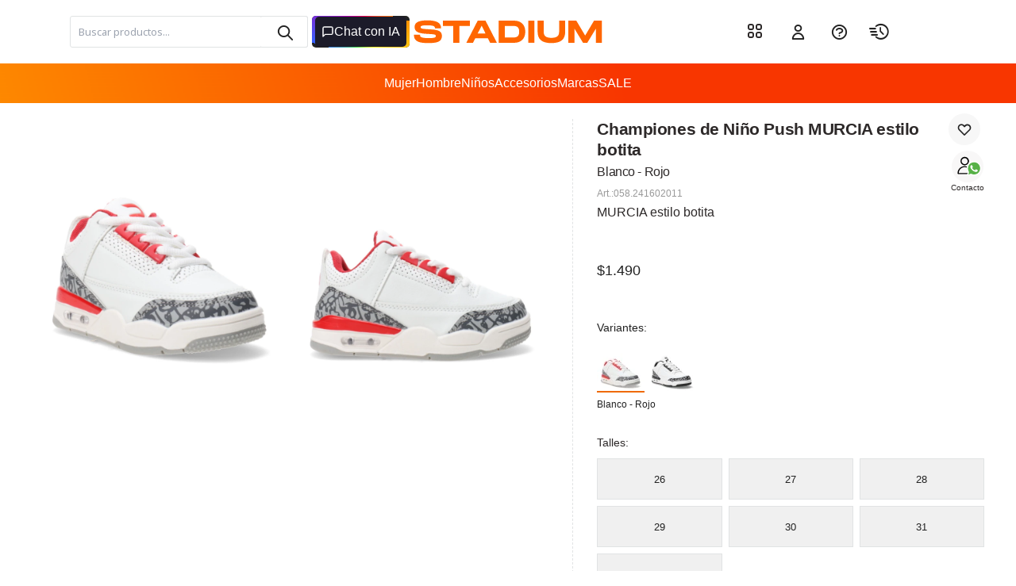

--- FILE ---
content_type: text/html; charset=utf-8
request_url: https://www.stadium.com.uy/productos/championes-de-nino-push-murcia-estilo-botita-blanco-rojo_058.24160_2011
body_size: 32071
content:
 <!DOCTYPE html> <html lang="es" class="no-js"> <head itemscope itemtype="http://schema.org/WebSite"> <meta charset="utf-8" /> <script> const GOOGLE_MAPS_CHANNEL_ID = '38'; </script> <link rel='preconnect' href='https://f.fcdn.app' /> <link rel='preconnect' href='https://fonts.googleapis.com' /> <link rel='preconnect' href='https://www.facebook.com' /> <link rel='preconnect' href='https://www.google-analytics.com' /> <link rel="dns-prefetch" href="https://cdnjs.cloudflare.com" /> <title itemprop='name'>Championes de Niño Push MURCIA estilo botita Blanco - Rojo — Stadium</title> <meta name="description" content="Championes de Niño Push MURCIA estilo botita - Blanco - Rojo $ 1.490 (058.241602011)" /> <meta name="keywords" content="" /> <link itemprop="url" rel="canonical" href="https://www.stadium.com.uy/productos/championes-de-nino-push-murcia-estilo-botita-blanco-rojo_058.24160_2011" /> <meta property="og:title" content="Championes de Niño Push MURCIA estilo botita Blanco - Rojo — Stadium" /><meta property="og:description" content="Championes de Niño Push MURCIA estilo botita - Blanco - Rojo $ 1.490 (058.241602011)" /><meta property="og:type" content="product" /><meta property="og:image" content="https://f.fcdn.app/imgs/ecb7a4/www.stadium.com.uy/std/9d60/webp/catalogo/058.241602011/800x800/championes-de-nino-push-murcia-estilo-botita-blanco-rojo.jpg"/><meta property="og:url" content="https://www.stadium.com.uy/productos/championes-de-nino-push-murcia-estilo-botita-blanco-rojo_058.24160_2011" /><meta property="og:site_name" content="Stadium" /> <meta name='twitter:description' content='Championes de Niño Push MURCIA estilo botita - Blanco - Rojo $ 1.490 (058.241602011)' /> <meta name='twitter:image' content='https://f.fcdn.app/imgs/ecb7a4/www.stadium.com.uy/std/9d60/webp/catalogo/058.241602011/800x800/championes-de-nino-push-murcia-estilo-botita-blanco-rojo.jpg' /> <meta name='twitter:url' content='https://www.stadium.com.uy/productos/championes-de-nino-push-murcia-estilo-botita-blanco-rojo_058.24160_2011' /> <meta name='twitter:card' content='summary' /> <meta name='twitter:title' content='Championes de Niño Push MURCIA estilo botita Blanco - Rojo — Stadium' /> <script>document.getElementsByTagName('html')[0].setAttribute('class', 'js ' + ('ontouchstart' in window || navigator.msMaxTouchPoints ? 'is-touch' : 'no-touch'));</script> <script> var FN_TC = { M1 : 38.6, M2 : 1 }; </script> <script>window.dataLayer = window.dataLayer || [];var _tmData = {"fbPixel":"","hotJar":"","zopimId":"","app":"web"};</script> <script>(function(w,d,s,l,i){w[l]=w[l]||[];w[l].push({'gtm.start': new Date().getTime(),event:'gtm.js'});var f=d.getElementsByTagName(s)[0], j=d.createElement(s),dl=l!='dataLayer'?'&l='+l:'';j.setAttribute('defer', 'defer');j.src= 'https://www.googletagmanager.com/gtm.js?id='+i+dl;f.parentNode.insertBefore(j,f); })(window,document,'script','dataLayer','GTM-T7B73PV');</script> <meta id='viewportMetaTag' name="viewport" content="width=device-width, initial-scale=1.0, maximum-scale=1,user-scalable=no"> <link rel="shortcut icon" href="https://f.fcdn.app/assets/commerce/www.stadium.com.uy/9ec2_ae71/public/web/favicon.ico" /> <link rel="apple-itouch-icon" href="https://f.fcdn.app/assets/commerce/www.stadium.com.uy/a2b1_c6ae/public/web/favicon.png" /> <link rel="preconnect" href="https://fonts.googleapis.com"> <link rel="preconnect" href="https://fonts.gstatic.com" crossorigin> <link href="https://fonts.googleapis.com/css2?family=Noto+Sans:wght@300;400;500;600;700&display=swap" rel="stylesheet"> <link href="https://fonts.googleapis.com/css2?family=Material+Symbols+Outlined" rel="stylesheet" />  <script async id="__cn_generic_script__d3b89f4b-c498-45aa-ba23-997b919701a6"> !function (t) { function e() { if (!t.querySelector("#__cn_client_script_d3b89f4b-c498-45aa-ba23-997b919701a6")) { var e = t.createElement("script"); e.setAttribute("src", "https://cdn.connectif.cloud/am1/client-script/d3b89f4b-c498-45aa-ba23-997b919701a6"), t.body.appendChild(e) } } "complete" === t.readyState || "interactive" === t.readyState ? e() : t.addEventListener("DOMContentLoaded", e) }(document); </script>  <script> !function (w, d, t) { w.TiktokAnalyticsObject=t;var ttq=w[t]=w[t]||[];ttq.methods=["page","track","identify","instances","debug","on","off","once","ready","alias","group","enableCookie","disableCookie"],ttq.setAndDefer=function(t,e){t[e]=function(){t.push([e].concat(Array.prototype.slice.call(arguments,0)))}};for(var i=0;i<ttq.methods.length;i++)ttq.setAndDefer(ttq,ttq.methods[i]);ttq.instance=function(t){for(var e=ttq._i[t]||[],n=0;n<ttq.methods.length;n++ )ttq.setAndDefer(e,ttq.methods[n]);return e},ttq.load=function(e,n){var i="https://analytics.tiktok.com/i18n/pixel/events.js";ttq._i=ttq._i||{},ttq._i[e]=[],ttq._i[e]._u=i,ttq._t=ttq._t||{},ttq._t[e]=+new Date,ttq._o=ttq._o||{},ttq._o[e]=n||{};n=document.createElement("script");n.type="text/javascript",n.async=!0,n.src=i+"?sdkid="+e+"&lib="+t;e=document.getElementsByTagName("script")[0];e.parentNode.insertBefore(n,e)}; ttq.load('CDG132RC77UEKJIGU3J0'); ttq.page(); }(window, document, 'ttq'); </script> <link href="https://f.fcdn.app/assets/commerce/www.stadium.com.uy/0000_8d1b/s.51426139711503194231813852337432.css" rel="stylesheet"/> <script src="https://f.fcdn.app/assets/commerce/www.stadium.com.uy/0000_8d1b/s.95231313515133966652048291464684.js"></script> <!--[if lt IE 9]> <script type="text/javascript" src="https://cdnjs.cloudflare.com/ajax/libs/html5shiv/3.7.3/html5shiv.js"></script> <![endif]--> <link rel="manifest" href="https://f.fcdn.app/assets/manifest.json" /> </head> <body id='pgCatalogoDetalle' class='headerMenuFullWidth footer2 headerSubMenuFullWidth buscadorSearchField compraSlide compraLeft filtrosFixed fichaMobileFixedActions md-grid layout03'> <noscript><iframe src="https://www.googletagmanager.com/ns.html?id=GTM-T7B73PV" height="0" width="0" style="display:none;visibility:hidden"></iframe></noscript> <a href="/" class="icono-home" id="icono--home--catalogo"></a> <div class="botonesFixedHome" id="botonesFixedHome" data-fn="controlNavegacionMenu fnHeaderAlt"> <div class="toolsItem frmBusqueda" data-version='1'> <button type="button" class="btnItem btnMostrarBuscador"> <span class="ico"></span> <span class="txt"></span> </button> <form action="/productos"> <div class="cnt"> <span class="btnCerrar"> <span class="ico"></span> <span class="txt"></span> </span> <label class="lbl"> <b>Buscar productos</b> <input maxlength="48" required="" autocomplete="off" type="search" name="q" placeholder="Buscar productos..." /> </label> <button class="btnBuscar" type="submit"> <span class="ico"></span> <span class="txt"></span> </button> </div> </form> </div> <div class="info_rapido" data-fn="localidadesCustom"></div> <a id="feed--btn" href="/social"><div class="blogButtonFixed"><span class="text-feed">Feed</span></div></a> <a id="btnMainMenuMobile" href="javascript:mainMenuMobile.show();"> <svg width="100" height="100" viewBox="0 0 100 100"> <path class="line line1" d="M 20,29.000046 H 80.000231 C 80.000231,29.000046 94.498839,28.817352 94.532987,66.711331 94.543142,77.980673 90.966081,81.670246 85.259173,81.668997 79.552261,81.667751 75.000211,74.999942 75.000211,74.999942 L 25.000021,25.000058" /> <path class="line line2" d="M 20,50 H 80" /> <path class="line line3" d="M 20,70.999954 H 80.000231 C 80.000231,70.999954 94.498839,71.182648 94.532987,33.288669 94.543142,22.019327 90.966081,18.329754 85.259173,18.331003 79.552261,18.332249 75.000211,25.000058 75.000211,25.000058 L 25.000021,74.999942" /> </svg> <span class="text-menu">Menú</span> </a> <div id="logo-alt"> <a href="/"> <img src="https://f.fcdn.app/assets/commerce/www.stadium.com.uy/af62_513d/public/web/img/logo.svg" alt="Stadium" /> </a> </div> <input type="checkbox" id="checkFixedAcciones"> <div class="accionesFixed"> <div class="toolsItem accesoMiCuentaCnt" data-logged="off" data-version='1'> <a href="/mi-cuenta" class="btnItem btnMiCuenta"> <span class="ico"></span> <span class="txt"></span> <span class="usuario"> <span class="nombre"></span> <span class="apellido"></span> </span> </a> <div class="miCuentaMenu"> <ul class="lst"> <li class="it datos"><a href='/mi-cuenta/mis-datos' class="tit" >Mis datos</a></li> <li class="it direcciones"><a href='/mi-cuenta/direcciones' class="tit" >Mis direcciones</a></li> <li class="it compras"><a href='/mi-cuenta/compras' class="tit" >Mis compras</a></li> <li class="it wishlist"><a href='/mi-cuenta/wish-list' class="tit" >Wish List</a></li> <li class="it factura"><a href="" class="tit">e-factura</a></li> <li class="it itSalir"><a href='/salir' class="tit" >Salir</a></li> </ul> </div> </div> <div id="contactoFichaContainer"> <a href="https://wa.me/59893620020" class="wpp enlace" target="_blank">WhatsApp</a> <div id="centro-ayuda-ficha-menu" class="chatbot enlace centro-ayuda-ficha">Chatbot</div> <a href="tel:23080742" class="llamada enlace">Llamada</a> </div> <script> $(document).ready(function() { window.uSizy.init(); if(zE !== undefined){ let centroayuda = document.querySelector("#centro-ayuda-ficha-menu"); let active = false; if (centroayuda){ centroayuda.addEventListener('click', function (evento){ evento.stopPropagation(); if (active) { zE('messenger', 'close'); } else { zE('messenger', 'open'); } active = !active; }); } } }); </script> <div id="mainMenuCuenta" data-fn="animacion-menu-cuenta"> <div class="cnt"> <ul class="lst menu submenu-desactivado"> <div class="btn-volver">Volver</div> <li class="it principal-mobile preguntas"> <a class="tit" href="/preguntas-frecuentes">Preguntas frecuentes</a> </li> <li class="it principal-mobile inicio"> <a class="tit" href="https://www.stadium.com.uy/">Inicio</a> </li> <li class="it principal-mobile catalogo"> <a class="tit" href="https://www.stadium.com.uy/productos">Catálogo</a> </li> <li class="it principal-mobile envios"> <a class="tit" href="https://www.stadium.com.uy/envios-devoluciones">Envíos y devoluciones</a> </li> <li class="it principal-mobile terminos"> <a class="tit" href="https://www.stadium.com.uy/terminos-condiciones">Términos y condiciones</a> </li> <li class="it principal-mobile privacidad"> <a class="tit" href="https://www.stadium.com.uy/privacidad">Política de privacidad</a> </li> <li class="it principal-mobile nosotros"> <a class="tit" href="https://www.stadium.com.uy/empresa">Quienes somos</a> </li> <li class="it principal-mobile trabajo"> <a class="tit" href="https://www.stadium.com.uy/trabaja-con-nosotros">Trabaja con nosotros</a> </li> <li class="it principal-mobile comprar"> <a class="tit" href="https://www.stadium.com.uy/como-comprar">Cómo comprar</a> </li> <li class="it principal-mobile promociones"> <a class="tit" href="https://www.stadium.com.uy/productos?sale=1">Promociones vigentes</a> </li> <li class="it principal-mobile contacto"> <a class="tit" href="javascript:;">Contacto</a> <div class="subMenu"> <div class="cnt"> <ul class="lst"> <li class="it item-menu preguntas"><a class="tit" href="/preguntas-frecuentes">Preguntas frecuentes</a> </li> <li class="it item-menu sucursales"><a class="tit" href="https://www.stadium.com.uy/sucursales">Sucursales</a> </li> </ul> </div> </div> </li> </ul> </div> </div> </div> <div class="bnt-compra"></div> </div> <section id="loading"> <div class="loader-cnt"> <object class="loader-desktop"> <embed src="https://f.fcdn.app/assets/commerce/www.stadium.com.uy/aab3_536a/public/web/img/logo-loader.svg" width="250" height="30"> </object> <img class="loader-mobile" src="https://f.fcdn.app/assets/commerce/www.stadium.com.uy/6ac2_16ae/public/web/img/loader-mobile.svg" width="200" height="30"> </div> </section> <script> $(document).ready(function() { function setCookie(name, value, hours) { if (getCookie(name) === null) { let expires = ""; if (hours) { let date = new Date(); date.setTime(date.getTime() + (hours * 60 * 60 * 1000)); expires = "; expires=" + date.toUTCString(); } document.cookie = name + "=" + (value || "") + expires + "; path=/"; }else if(getCookie(name) && getCookie(name) > 0){ let expires = ""; let actualCount = getCookie(name); if(actualCount > 0){ actualCount = actualCount - 1; }else{ actualCount = 0; } if (hours) { let date = new Date(); date.setTime(date.getTime() + (hours * 60 * 60 * 1000)); expires = "; expires=" + date.toUTCString(); } document.cookie = name + "=" + (actualCount || "") + expires + "; path=/"; } } function getCookie(name) { let nameEQ = name + "="; let ca = document.cookie.split(';'); for (let i = 0; i < ca.length; i++) { let c = ca[i]; while (c.charAt(0) == ' ') c = c.substring(1, c.length); if (c.indexOf(nameEQ) == 0) return c.substring(nameEQ.length, c.length); } return null; } setCookie("preload", 2, 12); if(zE !== undefined){ let centroayuda = document.querySelector("#mainMenuCuenta .cnt .menu .principal-mobile"); let a = document.querySelector("#mainMenuCuenta .cnt .menu .principal-mobile a"); a.href = "javascript:;"; let active = false; centroayuda.addEventListener('click', function (evento){ evento.stopPropagation(); if (active) { zE('messenger', 'close'); } else { zE('messenger', 'open'); } active = !active; setTimeout( param =>{ let checkbox = document.querySelector("#checkFixedAcciones"); if(checkbox.checked){ checkbox.checked = false; } }, 1000); }); } }); </script> <script> (function (d, s, id) { var js, fjs = d.getElementsByTagName(s)[0]; if (d.getElementById(id)) return; js = d.createElement(s); js.id = id; js.setAttribute('defer', 'defer'); /* */ js.src = 'https://connect.facebook.net/es_LA/sdk/xfbml.js#xfbml=1&version=v3.0&autoLogAppEvents=1'; /* */ fjs.parentNode.insertBefore(js, fjs); }(document, 'script', 'facebook-jssdk')); </script> <script> window.fbAsyncInit = function () { FB.init({ appId: '288285153058494', autoLogAppEvents: true, xfbml: true, version: 'v3.0' }); }; var FBLogin = new (function () { var $frmLogin = null; var reRequest = false; var setMensajeError = function (msj) { var $frm = getFrmLogin(); if ($frm != null) { var $divMsj = $('.msg.err:first', $frm); if ($divMsj.length == 0) { $divMsj = $('<div class="msg err"><p></p></div>'); $divMsj.insertBefore($('.fld-grp:first', $frm)); } $('p:first', $divMsj).text(msj); } }; var getFrmLogin = function () { if ($frmLogin == null) { $frmLogin = $('#frmLogin'); if ($frmLogin.length == 0) { $frmLogin = null; } } return $frmLogin; }; var login = function () { var opt = { scope: 'public_profile,email' }; if (reRequest === true) { opt.auth_type = 'rerequest'; } FB.login(function (response) { if (response.status === 'connected') { $.ajax({ url: 'https://www.stadium.com.uy/ajax?service=login-fb', data: { tk: response.authResponse.accessToken }, dataType: 'json', success: function (json) { if (json.logged == true) { location.href = location.href.replace(/#.*/, ''); } else if (json.scope != undefined) { setMensajeError(json.msj); if (reRequest == false) { reRequest = true; login(); } } } }); } }, opt); }; this.login = function () { login(); }; $(function () { $('body:first').on('click', '.btnLoginFacebook', function (e) { e.preventDefault(); try { FBLogin.login(); } catch (e) { } }); }); })(); </script> <div id="pre"> <div id="wrapper"> <header id="header" role="banner"> <div class="cnt"> <div id="marcasDestacadas"> <div id="sliderMarcasSubmenu" data-fn="fnSwiperMarcasSubmenu" class="nav" data-breakpoints-slides='[2,6,9]' data-breakpoints-spacing='[10,10,10]' data-autoplay='true'> <ul class="lst lstMarcas lstLogosMarcasDestacadas"><li class="it"><a href="https://www.stadium.com.uy/productos?marca=adidas"><img loading='lazy' src='//f.fcdn.app/imgs/3f0e26/www.stadium.com.uy/std/17cf/original/marcas/adidas/0x0/adidas' alt='Adidas' /><span class=nom>Adidas</span></a></li> <li class="it"><a href="https://www.stadium.com.uy/productos?marca=converse"><img loading='lazy' src='//f.fcdn.app/imgs/a32c86/www.stadium.com.uy/std/18e3/original/marcas/converse/0x0/converse' alt='Converse' /><span class=nom>Converse</span></a></li> <li class="it"><a href="https://www.stadium.com.uy/productos?marca=merrell"><img loading='lazy' src='//f.fcdn.app/imgs/f62cb7/www.stadium.com.uy/std/3129/original/marcas/merrell/0x0/merrell' alt='Merrell' /><span class=nom>Merrell</span></a></li> <li class="it"><a href="https://www.stadium.com.uy/productos?marca=miss-carol"><img loading='lazy' src='//f.fcdn.app/imgs/5d2632/www.stadium.com.uy/std/4772/original/marcas/miss-carol/0x0/miss-carol' alt='Miss Carol' /><span class=nom>Miss Carol</span></a></li> <li class="it"><a href="https://www.stadium.com.uy/productos?marca=new-balance"><img loading='lazy' src='//f.fcdn.app/imgs/051447/www.stadium.com.uy/std/dbdd/original/marcas/new-balance/0x0/new-balance' alt='New Balance' /><span class=nom>New Balance</span></a></li> <li class="it"><a href="https://www.stadium.com.uy/productos?marca=puma"><img loading='lazy' src='//f.fcdn.app/imgs/ab0240/www.stadium.com.uy/std/dfcb/original/marcas/puma/0x0/puma' alt='Puma' /><span class=nom>Puma</span></a></li> <li class="it"><a href="https://www.stadium.com.uy/productos?marca=topper"><img loading='lazy' src='//f.fcdn.app/imgs/584966/www.stadium.com.uy/std/1a39/original/marcas/topper/0x0/topper' alt='Topper' /><span class=nom>Topper</span></a></li> <li class="it"><a href="https://www.stadium.com.uy/productos?marca=umbro"><img loading='lazy' src='//f.fcdn.app/imgs/e35a48/www.stadium.com.uy/std/928a/original/marcas/umbro/0x0/umbro' alt='Umbro' /><span class=nom>Umbro</span></a></li> <li class="it"><a href="https://www.stadium.com.uy/productos?marca=vans"><img loading='lazy' src='//f.fcdn.app/imgs/aed401/www.stadium.com.uy/std/7002/original/marcas/vans/0x0/vans' alt='VANS' /><span class=nom>VANS</span></a></li> </ul> </div> </div> <div id="grupoHombre"> <div class="blkProductos blkProductos" data-fn='fnBlkLstProductos'> <div class="hdr"> <h2 class="tit">Destacado Menú Hombre</h2> </div> <div class="cnt"> <div class='articleList aListProductos ' data-tot='2' data-totAbs='0' data-cargarVariantes='0'><div class='it rebajado sale grp6 grp112 grp180 grp281 grp283 grp400 grp442 grp621 grp655 grp656 grp658 grp660 grp661 grp662 grp663 grp664 grp665 grp666 grp667 grp668 grp669 grp671 grp672 grp673 grp674 grp676 grp677 grp678 grp679 grp680 grp685 grp686 grp687 grp688 grp735 grp737 grp742 grp749 grp750' data-disp='1' data-codProd='012.45741' data-codVar='0006' data-im='//f.fcdn.app/imgs/0d1c63/www.stadium.com.uy/std/57c6/webp/catalogo/012.457410006/60x60/sandalias-de-hombre-havaianas-top-logomania-azul.jpg'><div class='cnt'><div class="cnt-wishlist" data-fn="animacion-wishlist"><span class="btnWishlist" data-fn="fnEditWishList" data-cod-producto="012.45741" data-cod-variante="0006"></span></div> <div data-fn="cocardaInteractiva"> <div class="cocardas"><div class="dfl"><div class="ico sale"><img loading="lazy" src="https://f.fcdn.app/assets/commerce/www.stadium.com.uy/4109_f915/public/web/img/iconos/sale.svg" alt="Sale" /><span class="por fn-hidden"><span class=int>10</span><span class=dec>10</span></span></div></div></div> </div> <a class="img" href="https://www.stadium.com.uy/productos/sandalias-de-hombre-havaianas-top-logomania-azul_012.45741_0006" title="Sandalias de Hombre Havaianas TOP Logomania - Azul"> <img loading='lazy' src='//f.fcdn.app/imgs/435aa8/www.stadium.com.uy/std/57c6/webp/catalogo/012.457410006/640_640/sandalias-de-hombre-havaianas-top-logomania-azul.jpg' alt='Sandalias de Hombre Havaianas TOP Logomania Azul' width='640' height='640' /> <span data-fn="fnLoadImg" data-src="//f.fcdn.app/imgs/341206/www.stadium.com.uy/std/52e8/webp/catalogo/012.457410006_1/640_640/sandalias-de-hombre-havaianas-top-logomania-azul.jpg" data-alt="" data-w="640" data-h="640"></span> </a> <div class="info"> <a class="tit" href="https://www.stadium.com.uy/productos/sandalias-de-hombre-havaianas-top-logomania-azul_012.45741_0006" title="Sandalias de Hombre Havaianas TOP Logomania - Azul"><h3>Sandalias de Hombre Havaianas TOP Logomania - Azul</h3></a> <div class="d-flex-precio"> <div class="infoEnvios hidden" data-fn='cargarEtiquetaEnvios'></div> <div class="depositos hidden"><span class="aliasDeposito">ciudad-de-la-costa</span><span class="aliasDeposito">florida</span><span class="aliasDeposito">las-piedras</span><span class="aliasDeposito">maldonado-y-punta-del-este</span><span class="aliasDeposito">mercedes</span><span class="aliasDeposito">minas</span><span class="aliasDeposito">montevideo</span><span class="aliasDeposito">pando</span><span class="aliasDeposito">salto</span><span class="aliasDeposito">san-jose</span><span class="aliasDeposito">tacuarembo</span></div><div class="precios"> <strong class="precio venta"><span class="sim">$</span> <span class="monto">890</span></strong> <del class="precio lista"><span class="sim">$</span> <span class="monto">990</span></del> <span class="porcRebaja"><span class="aux"><span class=int>10</span><span class=dec>10</span></span></span></div> <div class="resaltado"> <div class="depositos hidden"><span class="aliasDeposito">ciudad-de-la-costa</span><span class="aliasDeposito">florida</span><span class="aliasDeposito">las-piedras</span><span class="aliasDeposito">maldonado-y-punta-del-este</span><span class="aliasDeposito">mercedes</span><span class="aliasDeposito">minas</span><span class="aliasDeposito">montevideo</span><span class="aliasDeposito">pando</span><span class="aliasDeposito">salto</span><span class="aliasDeposito">san-jose</span><span class="aliasDeposito">tacuarembo</span></div><div class="precios"> <strong class="precio venta"><span class="sim">$</span> <span class="monto">890</span></strong> <del class="precio lista"><span class="sim">$</span> <span class="monto">990</span></del> <span class="porcRebaja"><span class="aux"><span class=int>10</span><span class=dec>10</span></span></span></div> </div> </div> <a class="btn btn01 btnComprar" rel="nofollow" href="https://www.stadium.com.uy/productos/sandalias-de-hombre-havaianas-top-logomania-azul_012.45741_0006"><span></span></a> <div class="variantes"></div> </div><input type="hidden" class="json" style="display:none" value="{&quot;sku&quot;:{&quot;fen&quot;:&quot;1:012.45741:0006:39:1&quot;,&quot;com&quot;:&quot;012.45741000639.0&quot;},&quot;producto&quot;:{&quot;codigo&quot;:&quot;012.45741&quot;,&quot;nombre&quot;:&quot;Sandalias de Hombre Havaianas TOP Logomania&quot;,&quot;categoria&quot;:&quot;Calzado &gt; Sandalias&quot;,&quot;marca&quot;:&quot;Havaianas&quot;},&quot;variante&quot;:{&quot;codigo&quot;:&quot;0006&quot;,&quot;codigoCompleto&quot;:&quot;012.457410006&quot;,&quot;nombre&quot;:&quot;Azul&quot;,&quot;nombreCompleto&quot;:&quot;Sandalias de Hombre Havaianas TOP Logomania - Azul&quot;,&quot;img&quot;:{&quot;u&quot;:&quot;\/\/f.fcdn.app\/imgs\/dc1519\/www.stadium.com.uy\/std\/57c6\/webp\/catalogo\/012.457410006\/1024-1024\/sandalias-de-hombre-havaianas-top-logomania-azul.jpg&quot;},&quot;url&quot;:&quot;https:\/\/www.stadium.com.uy\/productos\/sandalias-de-hombre-havaianas-top-logomania-azul_012.45741_0006&quot;,&quot;tieneStock&quot;:false,&quot;ordenVariante&quot;:&quot;999&quot;},&quot;nomPresentacion&quot;:&quot;39&quot;,&quot;nombre&quot;:&quot;Sandalias de Hombre Havaianas TOP Logomania - Azul&quot;,&quot;nombreCompleto&quot;:&quot;Sandalias de Hombre Havaianas TOP Logomania - Azul Talle 39&quot;,&quot;precioMonto&quot;:890,&quot;moneda&quot;:{&quot;nom&quot;:&quot;M1&quot;,&quot;nro&quot;:858,&quot;cod&quot;:&quot;UYU&quot;,&quot;sim&quot;:&quot;$&quot;},&quot;sale&quot;:true,&quot;outlet&quot;:false,&quot;nuevo&quot;:false}" /></div></div><div class='it rebajado sale grp6 grp112 grp180 grp281 grp283 grp400 grp442 grp654 grp656 grp658 grp660 grp661 grp662 grp663 grp664 grp665 grp666 grp667 grp668 grp669 grp671 grp672 grp673 grp674 grp676 grp677 grp678 grp686 grp687 grp688 grp735 grp737 grp742 grp749 grp750' data-disp='1' data-codProd='012.45741' data-codVar='3144' data-im='//f.fcdn.app/imgs/d6ce78/www.stadium.com.uy/std/213e/webp/catalogo/012.457413144/60x60/sandalias-de-hombre-havaianas-top-logomania-blanco.jpg'><div class='cnt'><div class="cnt-wishlist" data-fn="animacion-wishlist"><span class="btnWishlist" data-fn="fnEditWishList" data-cod-producto="012.45741" data-cod-variante="3144"></span></div> <div data-fn="cocardaInteractiva"> <div class="cocardas"><div class="dfl"><div class="ico sale"><img loading="lazy" src="https://f.fcdn.app/assets/commerce/www.stadium.com.uy/4109_f915/public/web/img/iconos/sale.svg" alt="Sale" /><span class="por fn-hidden"><span class=int>10</span><span class=dec>10</span></span></div></div></div> </div> <a class="img" href="https://www.stadium.com.uy/productos/sandalias-de-hombre-havaianas-top-logomania-blanco_012.45741_3144" title="Sandalias de Hombre Havaianas TOP Logomania - Blanco"> <img loading='lazy' src='//f.fcdn.app/imgs/776e8a/www.stadium.com.uy/std/213e/webp/catalogo/012.457413144/640_640/sandalias-de-hombre-havaianas-top-logomania-blanco.jpg' alt='Sandalias de Hombre Havaianas TOP Logomania Blanco' width='640' height='640' /> <span data-fn="fnLoadImg" data-src="//f.fcdn.app/imgs/67f3ba/www.stadium.com.uy/std/9621/webp/catalogo/012.457413144_1/640_640/sandalias-de-hombre-havaianas-top-logomania-blanco.jpg" data-alt="" data-w="640" data-h="640"></span> </a> <div class="info"> <a class="tit" href="https://www.stadium.com.uy/productos/sandalias-de-hombre-havaianas-top-logomania-blanco_012.45741_3144" title="Sandalias de Hombre Havaianas TOP Logomania - Blanco"><h3>Sandalias de Hombre Havaianas TOP Logomania - Blanco</h3></a> <div class="d-flex-precio"> <div class="infoEnvios hidden" data-fn='cargarEtiquetaEnvios'></div> <div class="depositos hidden"><span class="aliasDeposito">ciudad-de-la-costa</span><span class="aliasDeposito">maldonado-y-punta-del-este</span><span class="aliasDeposito">mercedes</span><span class="aliasDeposito">montevideo</span><span class="aliasDeposito">paysandu</span><span class="aliasDeposito">salto</span><span class="aliasDeposito">san-jose</span></div><div class="precios"> <strong class="precio venta"><span class="sim">$</span> <span class="monto">890</span></strong> <del class="precio lista"><span class="sim">$</span> <span class="monto">990</span></del> <span class="porcRebaja"><span class="aux"><span class=int>10</span><span class=dec>10</span></span></span></div> <div class="resaltado"> <div class="depositos hidden"><span class="aliasDeposito">ciudad-de-la-costa</span><span class="aliasDeposito">maldonado-y-punta-del-este</span><span class="aliasDeposito">mercedes</span><span class="aliasDeposito">montevideo</span><span class="aliasDeposito">paysandu</span><span class="aliasDeposito">salto</span><span class="aliasDeposito">san-jose</span></div><div class="precios"> <strong class="precio venta"><span class="sim">$</span> <span class="monto">890</span></strong> <del class="precio lista"><span class="sim">$</span> <span class="monto">990</span></del> <span class="porcRebaja"><span class="aux"><span class=int>10</span><span class=dec>10</span></span></span></div> </div> </div> <a class="btn btn01 btnComprar" rel="nofollow" href="https://www.stadium.com.uy/productos/sandalias-de-hombre-havaianas-top-logomania-blanco_012.45741_3144"><span></span></a> <div class="variantes"></div> </div><input type="hidden" class="json" style="display:none" value="{&quot;sku&quot;:{&quot;fen&quot;:&quot;1:012.45741:3144:39:1&quot;,&quot;com&quot;:&quot;012.45741314439.0&quot;},&quot;producto&quot;:{&quot;codigo&quot;:&quot;012.45741&quot;,&quot;nombre&quot;:&quot;Sandalias de Hombre Havaianas TOP Logomania&quot;,&quot;categoria&quot;:&quot;Calzado &gt; Sandalias&quot;,&quot;marca&quot;:&quot;Havaianas&quot;},&quot;variante&quot;:{&quot;codigo&quot;:&quot;3144&quot;,&quot;codigoCompleto&quot;:&quot;012.457413144&quot;,&quot;nombre&quot;:&quot;Blanco&quot;,&quot;nombreCompleto&quot;:&quot;Sandalias de Hombre Havaianas TOP Logomania - Blanco&quot;,&quot;img&quot;:{&quot;u&quot;:&quot;\/\/f.fcdn.app\/imgs\/7b2116\/www.stadium.com.uy\/std\/213e\/webp\/catalogo\/012.457413144\/1024-1024\/sandalias-de-hombre-havaianas-top-logomania-blanco.jpg&quot;},&quot;url&quot;:&quot;https:\/\/www.stadium.com.uy\/productos\/sandalias-de-hombre-havaianas-top-logomania-blanco_012.45741_3144&quot;,&quot;tieneStock&quot;:false,&quot;ordenVariante&quot;:&quot;999&quot;},&quot;nomPresentacion&quot;:&quot;39&quot;,&quot;nombre&quot;:&quot;Sandalias de Hombre Havaianas TOP Logomania - Blanco&quot;,&quot;nombreCompleto&quot;:&quot;Sandalias de Hombre Havaianas TOP Logomania - Blanco Talle 39&quot;,&quot;precioMonto&quot;:890,&quot;moneda&quot;:{&quot;nom&quot;:&quot;M1&quot;,&quot;nro&quot;:858,&quot;cod&quot;:&quot;UYU&quot;,&quot;sim&quot;:&quot;$&quot;},&quot;sale&quot;:true,&quot;outlet&quot;:false,&quot;nuevo&quot;:false}" /></div></div></div> </div> </div></div> <div id="grupoDama"> <div class="blkProductos blkProductos" data-fn='fnBlkLstProductos'> <div class="hdr"> <h2 class="tit">Destacado Menú Dama</h2> </div> <div class="cnt"> <div class='articleList aListProductos ' data-tot='2' data-totAbs='0' data-cargarVariantes='0'><div class='it rebajado sale grp5 grp112 grp180 grp263 grp281 grp283 grp400 grp442 grp537 grp576 grp581 grp620 grp656 grp658 grp660 grp661 grp662 grp663 grp664 grp665 grp666 grp667 grp668 grp669 grp671 grp674 grp676 grp677 grp678 grp686 grp687 grp688 grp695 grp734 grp737 grp739 grp743 grp746 grp749 grp750 grp754 grp759' data-disp='1' data-codProd='146.26149' data-codVar='1000' data-im='//f.fcdn.app/imgs/335fde/www.stadium.com.uy/std/7671/webp/catalogo/146.261491000/60x60/sandalias-de-mujer-miss-carol-gumy-negro.jpg'><div class='cnt'><div class="cnt-wishlist" data-fn="animacion-wishlist"><span class="btnWishlist" data-fn="fnEditWishList" data-cod-producto="146.26149" data-cod-variante="1000"></span></div> <div data-fn="cocardaInteractiva"> <div class="cocardas"><div class="dfl"><div class="ico sale"><img loading="lazy" src="https://f.fcdn.app/assets/commerce/www.stadium.com.uy/4109_f915/public/web/img/iconos/sale.svg" alt="Sale" /><span class="por fn-hidden"><span class=int>49</span><span class=dec>49</span></span></div></div><div class="ctm"><div class="ico grupo grupo739"><img loading='lazy' src='//f.fcdn.app/imgs/a82701/www.stadium.com.uy/std/5481/webp/grupoproductos/6188/100-100/stadium-preciosdelocos-cocarda-v.svg' alt='Precios de Locos' /></div><div class="ico grupo grupo759"><img loading='lazy' src='//f.fcdn.app/imgs/3ef7fa/www.stadium.com.uy/std/65c6/webp/grupoproductos/5931/100-100/miss.svg' alt='Temporada SS26' /></div></div></div> </div> <a class="img" href="https://www.stadium.com.uy/productos/sandalias-de-mujer-miss-carol-gumy-negro_146.26149_1000" title="Sandalias de Mujer Miss Carol GUMY - Negro"> <img loading='lazy' src='//f.fcdn.app/imgs/44e942/www.stadium.com.uy/std/7671/webp/catalogo/146.261491000/640_640/sandalias-de-mujer-miss-carol-gumy-negro.jpg' alt='Sandalias de Mujer Miss Carol GUMY Negro' width='640' height='640' /> <span data-fn="fnLoadImg" data-src="//f.fcdn.app/imgs/d6077b/www.stadium.com.uy/std/4da4/webp/catalogo/146.261491000_1/640_640/sandalias-de-mujer-miss-carol-gumy-negro.jpg" data-alt="" data-w="640" data-h="640"></span> </a> <div class="info"> <a class="tit" href="https://www.stadium.com.uy/productos/sandalias-de-mujer-miss-carol-gumy-negro_146.26149_1000" title="Sandalias de Mujer Miss Carol GUMY - Negro"><h3>Sandalias de Mujer Miss Carol GUMY - Negro</h3></a> <div class="d-flex-precio"> <div class="infoEnvios hidden" data-fn='cargarEtiquetaEnvios'></div> <div class="depositos hidden"><span class="aliasDeposito">ciudad-de-la-costa</span><span class="aliasDeposito">maldonado-y-punta-del-este</span><span class="aliasDeposito">mercedes</span><span class="aliasDeposito">montevideo</span><span class="aliasDeposito">tacuarembo</span></div><div class="precios"> <strong class="precio venta"><span class="sim">$</span> <span class="monto">500</span></strong> <del class="precio lista"><span class="sim">$</span> <span class="monto">990</span></del> <span class="porcRebaja"><span class="aux"><span class=int>49</span><span class=dec>49</span></span></span></div> <div class="resaltado"> <div class="depositos hidden"><span class="aliasDeposito">ciudad-de-la-costa</span><span class="aliasDeposito">maldonado-y-punta-del-este</span><span class="aliasDeposito">mercedes</span><span class="aliasDeposito">montevideo</span><span class="aliasDeposito">tacuarembo</span></div><div class="precios"> <strong class="precio venta"><span class="sim">$</span> <span class="monto">500</span></strong> <del class="precio lista"><span class="sim">$</span> <span class="monto">990</span></del> <span class="porcRebaja"><span class="aux"><span class=int>49</span><span class=dec>49</span></span></span></div> </div> </div> <a class="btn btn01 btnComprar" rel="nofollow" href="https://www.stadium.com.uy/productos/sandalias-de-mujer-miss-carol-gumy-negro_146.26149_1000"><span></span></a> <div class="variantes"></div> </div><input type="hidden" class="json" style="display:none" value="{&quot;sku&quot;:{&quot;fen&quot;:&quot;1:146.26149:1000:36:1&quot;,&quot;com&quot;:&quot;146.26149100036.0&quot;},&quot;producto&quot;:{&quot;codigo&quot;:&quot;146.26149&quot;,&quot;nombre&quot;:&quot;Sandalias de Mujer Miss Carol GUMY&quot;,&quot;categoria&quot;:&quot;Calzado &gt; Sandalias&quot;,&quot;marca&quot;:&quot;Miss Carol&quot;},&quot;variante&quot;:{&quot;codigo&quot;:&quot;1000&quot;,&quot;codigoCompleto&quot;:&quot;146.261491000&quot;,&quot;nombre&quot;:&quot;Negro&quot;,&quot;nombreCompleto&quot;:&quot;Sandalias de Mujer Miss Carol GUMY - Negro&quot;,&quot;img&quot;:{&quot;u&quot;:&quot;\/\/f.fcdn.app\/imgs\/bbbd19\/www.stadium.com.uy\/std\/7671\/webp\/catalogo\/146.261491000\/1024-1024\/sandalias-de-mujer-miss-carol-gumy-negro.jpg&quot;},&quot;url&quot;:&quot;https:\/\/www.stadium.com.uy\/productos\/sandalias-de-mujer-miss-carol-gumy-negro_146.26149_1000&quot;,&quot;tieneStock&quot;:false,&quot;ordenVariante&quot;:&quot;999&quot;},&quot;nomPresentacion&quot;:&quot;36&quot;,&quot;nombre&quot;:&quot;Sandalias de Mujer Miss Carol GUMY - Negro&quot;,&quot;nombreCompleto&quot;:&quot;Sandalias de Mujer Miss Carol GUMY - Negro Talle 36&quot;,&quot;precioMonto&quot;:500,&quot;moneda&quot;:{&quot;nom&quot;:&quot;M1&quot;,&quot;nro&quot;:858,&quot;cod&quot;:&quot;UYU&quot;,&quot;sim&quot;:&quot;$&quot;},&quot;sale&quot;:true,&quot;outlet&quot;:false,&quot;nuevo&quot;:false}" /></div></div><div class='it rebajado sale grp5 grp112 grp180 grp263 grp281 grp283 grp400 grp442 grp537 grp576 grp581 grp654 grp656 grp658 grp660 grp661 grp662 grp663 grp664 grp665 grp666 grp667 grp668 grp669 grp671 grp672 grp673 grp674 grp675 grp676 grp677 grp678 grp679 grp680 grp681 grp685 grp686 grp687 grp688 grp695 grp734 grp737 grp739 grp743 grp746 grp749 grp750 grp754 grp759' data-disp='1' data-codProd='146.26149' data-codVar='3234' data-im='//f.fcdn.app/imgs/60916b/www.stadium.com.uy/std/2a59/webp/catalogo/146.261493234/60x60/sandalias-de-mujer-miss-carol-gumy-lila.jpg'><div class='cnt'><div class="cnt-wishlist" data-fn="animacion-wishlist"><span class="btnWishlist" data-fn="fnEditWishList" data-cod-producto="146.26149" data-cod-variante="3234"></span></div> <div data-fn="cocardaInteractiva"> <div class="cocardas"><div class="dfl"><div class="ico sale"><img loading="lazy" src="https://f.fcdn.app/assets/commerce/www.stadium.com.uy/4109_f915/public/web/img/iconos/sale.svg" alt="Sale" /><span class="por fn-hidden"><span class=int>49</span><span class=dec>49</span></span></div></div><div class="ctm"><div class="ico grupo grupo739"><img loading='lazy' src='//f.fcdn.app/imgs/a82701/www.stadium.com.uy/std/5481/webp/grupoproductos/6188/100-100/stadium-preciosdelocos-cocarda-v.svg' alt='Precios de Locos' /></div><div class="ico grupo grupo759"><img loading='lazy' src='//f.fcdn.app/imgs/3ef7fa/www.stadium.com.uy/std/65c6/webp/grupoproductos/5931/100-100/miss.svg' alt='Temporada SS26' /></div></div></div> </div> <a class="img" href="https://www.stadium.com.uy/productos/sandalias-de-mujer-miss-carol-gumy-lila_146.26149_3234" title="Sandalias de Mujer Miss Carol GUMY - Lila"> <img loading='lazy' src='//f.fcdn.app/imgs/937545/www.stadium.com.uy/std/2a59/webp/catalogo/146.261493234/640_640/sandalias-de-mujer-miss-carol-gumy-lila.jpg' alt='Sandalias de Mujer Miss Carol GUMY Lila' width='640' height='640' /> <span data-fn="fnLoadImg" data-src="//f.fcdn.app/imgs/7b3350/www.stadium.com.uy/std/14d8/webp/catalogo/146.261493234_1/640_640/sandalias-de-mujer-miss-carol-gumy-lila.jpg" data-alt="" data-w="640" data-h="640"></span> </a> <div class="info"> <a class="tit" href="https://www.stadium.com.uy/productos/sandalias-de-mujer-miss-carol-gumy-lila_146.26149_3234" title="Sandalias de Mujer Miss Carol GUMY - Lila"><h3>Sandalias de Mujer Miss Carol GUMY - Lila</h3></a> <div class="d-flex-precio"> <div class="infoEnvios hidden" data-fn='cargarEtiquetaEnvios'></div> <div class="depositos hidden"><span class="aliasDeposito">ciudad-de-la-costa</span><span class="aliasDeposito">colonia-del-sacramento</span><span class="aliasDeposito">florida</span><span class="aliasDeposito">las-piedras</span><span class="aliasDeposito">maldonado-y-punta-del-este</span><span class="aliasDeposito">mercedes</span><span class="aliasDeposito">minas</span><span class="aliasDeposito">montevideo</span><span class="aliasDeposito">paysandu</span><span class="aliasDeposito">rivera</span><span class="aliasDeposito">salto</span><span class="aliasDeposito">san-jose</span><span class="aliasDeposito">tacuarembo</span></div><div class="precios"> <strong class="precio venta"><span class="sim">$</span> <span class="monto">500</span></strong> <del class="precio lista"><span class="sim">$</span> <span class="monto">990</span></del> <span class="porcRebaja"><span class="aux"><span class=int>49</span><span class=dec>49</span></span></span></div> <div class="resaltado"> <div class="depositos hidden"><span class="aliasDeposito">ciudad-de-la-costa</span><span class="aliasDeposito">colonia-del-sacramento</span><span class="aliasDeposito">florida</span><span class="aliasDeposito">las-piedras</span><span class="aliasDeposito">maldonado-y-punta-del-este</span><span class="aliasDeposito">mercedes</span><span class="aliasDeposito">minas</span><span class="aliasDeposito">montevideo</span><span class="aliasDeposito">paysandu</span><span class="aliasDeposito">rivera</span><span class="aliasDeposito">salto</span><span class="aliasDeposito">san-jose</span><span class="aliasDeposito">tacuarembo</span></div><div class="precios"> <strong class="precio venta"><span class="sim">$</span> <span class="monto">500</span></strong> <del class="precio lista"><span class="sim">$</span> <span class="monto">990</span></del> <span class="porcRebaja"><span class="aux"><span class=int>49</span><span class=dec>49</span></span></span></div> </div> </div> <a class="btn btn01 btnComprar" rel="nofollow" href="https://www.stadium.com.uy/productos/sandalias-de-mujer-miss-carol-gumy-lila_146.26149_3234"><span></span></a> <div class="variantes"></div> </div><input type="hidden" class="json" style="display:none" value="{&quot;sku&quot;:{&quot;fen&quot;:&quot;1:146.26149:3234:36:1&quot;,&quot;com&quot;:&quot;146.26149323436.0&quot;},&quot;producto&quot;:{&quot;codigo&quot;:&quot;146.26149&quot;,&quot;nombre&quot;:&quot;Sandalias de Mujer Miss Carol GUMY&quot;,&quot;categoria&quot;:&quot;Calzado &gt; Sandalias&quot;,&quot;marca&quot;:&quot;Miss Carol&quot;},&quot;variante&quot;:{&quot;codigo&quot;:&quot;3234&quot;,&quot;codigoCompleto&quot;:&quot;146.261493234&quot;,&quot;nombre&quot;:&quot;Lila&quot;,&quot;nombreCompleto&quot;:&quot;Sandalias de Mujer Miss Carol GUMY - Lila&quot;,&quot;img&quot;:{&quot;u&quot;:&quot;\/\/f.fcdn.app\/imgs\/62ea6c\/www.stadium.com.uy\/std\/2a59\/webp\/catalogo\/146.261493234\/1024-1024\/sandalias-de-mujer-miss-carol-gumy-lila.jpg&quot;},&quot;url&quot;:&quot;https:\/\/www.stadium.com.uy\/productos\/sandalias-de-mujer-miss-carol-gumy-lila_146.26149_3234&quot;,&quot;tieneStock&quot;:false,&quot;ordenVariante&quot;:&quot;999&quot;},&quot;nomPresentacion&quot;:&quot;36&quot;,&quot;nombre&quot;:&quot;Sandalias de Mujer Miss Carol GUMY - Lila&quot;,&quot;nombreCompleto&quot;:&quot;Sandalias de Mujer Miss Carol GUMY - Lila Talle 36&quot;,&quot;precioMonto&quot;:500,&quot;moneda&quot;:{&quot;nom&quot;:&quot;M1&quot;,&quot;nro&quot;:858,&quot;cod&quot;:&quot;UYU&quot;,&quot;sim&quot;:&quot;$&quot;},&quot;sale&quot;:true,&quot;outlet&quot;:false,&quot;nuevo&quot;:false}" /></div></div></div> </div> </div></div> <div id="grupoNino"> <div class="blkProductos blkProductos" data-fn='fnBlkLstProductos'> <div class="hdr"> <h2 class="tit">Destacado Menú Niños</h2> </div> <div class="cnt"> <div class='articleList aListProductos ' data-tot='2' data-totAbs='0' data-cargarVariantes='0'><div class='it rebajado sale grp7 grp63 grp112 grp180 grp281 grp283 grp304 grp400 grp442 grp552 grp654 grp655 grp656 grp658 grp660 grp661 grp662 grp663 grp664 grp665 grp666 grp667 grp668 grp669 grp671 grp672 grp673 grp674 grp675 grp676 grp677 grp678 grp679 grp680 grp681 grp685 grp686 grp687 grp688 grp736 grp737 grp741 grp749 grp750 grp752 grp766' data-disp='1' data-codProd='170.1150903-01' data-codVar='01002' data-im='//f.fcdn.app/imgs/05bef4/www.stadium.com.uy/std/e694/webp/catalogo/170.1150903-0101002/60x60/sandalias-infantiles-tiffosi-bicolor-slides-negro-blanco.jpg'><div class='cnt'><div class="cnt-wishlist" data-fn="animacion-wishlist"><span class="btnWishlist" data-fn="fnEditWishList" data-cod-producto="170.1150903-01" data-cod-variante="01002"></span></div> <div data-fn="cocardaInteractiva"> <div class="cocardas"><div class="dfl"><div class="ico sale"><img loading="lazy" src="https://f.fcdn.app/assets/commerce/www.stadium.com.uy/4109_f915/public/web/img/iconos/sale.svg" alt="Sale" /><span class="por fn-hidden"><span class=int>6</span><span class=dec>28</span></span></div></div></div> </div> <a class="img" href="https://www.stadium.com.uy/productos/sandalias-infantiles-tiffosi-bicolor-slides-negro-blanco_170.1150903-01_01002" title="Sandalias Infantiles TIFFOSI Bicolor Slides - Negro - Blanco"> <img loading='lazy' src='//f.fcdn.app/imgs/97a2a5/www.stadium.com.uy/std/e694/webp/catalogo/170.1150903-0101002/640_640/sandalias-infantiles-tiffosi-bicolor-slides-negro-blanco.jpg' alt='Sandalias Infantiles TIFFOSI Bicolor Slides Negro - Blanco' width='640' height='640' /> <span data-fn="fnLoadImg" data-src="//f.fcdn.app/imgs/04e522/www.stadium.com.uy/std/10b8/webp/catalogo/170.1150903-0101002_1/640_640/sandalias-infantiles-tiffosi-bicolor-slides-negro-blanco.jpg" data-alt="" data-w="640" data-h="640"></span> </a> <div class="info"> <a class="tit" href="https://www.stadium.com.uy/productos/sandalias-infantiles-tiffosi-bicolor-slides-negro-blanco_170.1150903-01_01002" title="Sandalias Infantiles TIFFOSI Bicolor Slides - Negro - Blanco"><h3>Sandalias Infantiles TIFFOSI Bicolor Slides - Negro - Blanco</h3></a> <div class="d-flex-precio"> <div class="infoEnvios hidden" data-fn='cargarEtiquetaEnvios'></div> <div class="depositos hidden"><span class="aliasDeposito">ciudad-de-la-costa</span><span class="aliasDeposito">colonia-del-sacramento</span><span class="aliasDeposito">florida</span><span class="aliasDeposito">las-piedras</span><span class="aliasDeposito">maldonado-y-punta-del-este</span><span class="aliasDeposito">mercedes</span><span class="aliasDeposito">minas</span><span class="aliasDeposito">montevideo</span><span class="aliasDeposito">pando</span><span class="aliasDeposito">paysandu</span><span class="aliasDeposito">rivera</span><span class="aliasDeposito">salto</span><span class="aliasDeposito">san-jose</span><span class="aliasDeposito">tacuarembo</span></div><div class="precios"> <strong class="precio venta"><span class="sim">$</span> <span class="monto">1.490</span></strong> <del class="precio lista"><span class="sim">$</span> <span class="monto">1.590</span></del> <span class="porcRebaja"><span class="aux"><span class=int>6</span><span class=dec>28</span></span></span></div> <div class="resaltado"> <div class="depositos hidden"><span class="aliasDeposito">ciudad-de-la-costa</span><span class="aliasDeposito">colonia-del-sacramento</span><span class="aliasDeposito">florida</span><span class="aliasDeposito">las-piedras</span><span class="aliasDeposito">maldonado-y-punta-del-este</span><span class="aliasDeposito">mercedes</span><span class="aliasDeposito">minas</span><span class="aliasDeposito">montevideo</span><span class="aliasDeposito">pando</span><span class="aliasDeposito">paysandu</span><span class="aliasDeposito">rivera</span><span class="aliasDeposito">salto</span><span class="aliasDeposito">san-jose</span><span class="aliasDeposito">tacuarembo</span></div><div class="precios"> <strong class="precio venta"><span class="sim">$</span> <span class="monto">1.490</span></strong> <del class="precio lista"><span class="sim">$</span> <span class="monto">1.590</span></del> <span class="porcRebaja"><span class="aux"><span class=int>6</span><span class=dec>28</span></span></span></div> </div> </div> <a class="btn btn01 btnComprar" rel="nofollow" href="https://www.stadium.com.uy/productos/sandalias-infantiles-tiffosi-bicolor-slides-negro-blanco_170.1150903-01_01002"><span></span></a> <div class="variantes"></div> </div><input type="hidden" class="json" style="display:none" value="{&quot;sku&quot;:{&quot;fen&quot;:&quot;1:170.1150903-01:01002:32:1&quot;,&quot;com&quot;:&quot;170.1150903-01100232&quot;},&quot;producto&quot;:{&quot;codigo&quot;:&quot;170.1150903-01&quot;,&quot;nombre&quot;:&quot;Sandalias Infantiles TIFFOSI Bicolor Slides&quot;,&quot;categoria&quot;:&quot;Calzado &gt; Sandalias&quot;,&quot;marca&quot;:&quot;Tiffosi&quot;},&quot;variante&quot;:{&quot;codigo&quot;:&quot;01002&quot;,&quot;codigoCompleto&quot;:&quot;170.1150903-0101002&quot;,&quot;nombre&quot;:&quot;Negro - Blanco&quot;,&quot;nombreCompleto&quot;:&quot;Sandalias Infantiles TIFFOSI Bicolor Slides - Negro - Blanco&quot;,&quot;img&quot;:{&quot;u&quot;:&quot;\/\/f.fcdn.app\/imgs\/d906da\/www.stadium.com.uy\/std\/e694\/webp\/catalogo\/170.1150903-0101002\/1024-1024\/sandalias-infantiles-tiffosi-bicolor-slides-negro-blanco.jpg&quot;},&quot;url&quot;:&quot;https:\/\/www.stadium.com.uy\/productos\/sandalias-infantiles-tiffosi-bicolor-slides-negro-blanco_170.1150903-01_01002&quot;,&quot;tieneStock&quot;:false,&quot;ordenVariante&quot;:&quot;999&quot;},&quot;nomPresentacion&quot;:&quot;32&quot;,&quot;nombre&quot;:&quot;Sandalias Infantiles TIFFOSI Bicolor Slides - Negro - Blanco&quot;,&quot;nombreCompleto&quot;:&quot;Sandalias Infantiles TIFFOSI Bicolor Slides - Negro - Blanco Talle 32&quot;,&quot;precioMonto&quot;:1490,&quot;moneda&quot;:{&quot;nom&quot;:&quot;M1&quot;,&quot;nro&quot;:858,&quot;cod&quot;:&quot;UYU&quot;,&quot;sim&quot;:&quot;$&quot;},&quot;sale&quot;:true,&quot;outlet&quot;:false,&quot;nuevo&quot;:false}" /></div></div><div class='it rebajado sale grp7 grp63 grp112 grp180 grp281 grp283 grp304 grp308 grp400 grp442 grp491 grp622 grp654 grp655 grp656 grp658 grp660 grp661 grp662 grp663 grp664 grp665 grp666 grp667 grp668 grp669 grp671 grp672 grp673 grp674 grp675 grp676 grp677 grp678 grp679 grp680 grp681 grp685 grp686 grp687 grp688 grp736 grp737 grp739 grp741 grp749 grp750 grp752 grp760 grp766' data-disp='1' data-codProd='070.26151' data-codVar='1414' data-im='//f.fcdn.app/imgs/b1793f/www.stadium.com.uy/std/2946/webp/catalogo/070.261511414/60x60/sandalias-de-nino-croco-kids-tiny-con-velcro-azul-marino-verde.jpg'><div class='cnt'><div class="cnt-wishlist" data-fn="animacion-wishlist"><span class="btnWishlist" data-fn="fnEditWishList" data-cod-producto="070.26151" data-cod-variante="1414"></span></div> <div data-fn="cocardaInteractiva"> <div class="cocardas"><div class="dfl"><div class="ico sale"><img loading="lazy" src="https://f.fcdn.app/assets/commerce/www.stadium.com.uy/4109_f915/public/web/img/iconos/sale.svg" alt="Sale" /><span class="por fn-hidden"><span class=int>28</span><span class=dec>46</span></span></div></div><div class="ctm"><div class="ico grupo grupo739"><img loading='lazy' src='//f.fcdn.app/imgs/a82701/www.stadium.com.uy/std/5481/webp/grupoproductos/6188/100-100/stadium-preciosdelocos-cocarda-v.svg' alt='Precios de Locos' /></div><div class="ico grupo grupo760"><img loading='lazy' src='//f.fcdn.app/imgs/1e232a/www.stadium.com.uy/std/94a3/webp/grupoproductos/5932/100-100/mini.svg' alt='Summer Memories SS26' /></div></div></div> </div> <a class="img" href="https://www.stadium.com.uy/productos/sandalias-de-nino-croco-kids-tiny-con-velcro-azul-marino-verde_070.26151_1414" title="Sandalias de Niño Croco Kids Tiny Con Velcro - Azul Marino - Verde"> <img loading='lazy' src='//f.fcdn.app/imgs/859e56/www.stadium.com.uy/std/2946/webp/catalogo/070.261511414/640_640/sandalias-de-nino-croco-kids-tiny-con-velcro-azul-marino-verde.jpg' alt='Sandalias de Niño Croco Kids Tiny Con Velcro Azul Marino - Verde' width='640' height='640' /> <span data-fn="fnLoadImg" data-src="//f.fcdn.app/imgs/7d785e/www.stadium.com.uy/std/9558/webp/catalogo/070.261511414_1/640_640/sandalias-de-nino-croco-kids-tiny-con-velcro-azul-marino-verde.jpg" data-alt="" data-w="640" data-h="640"></span> </a> <div class="info"> <a class="tit" href="https://www.stadium.com.uy/productos/sandalias-de-nino-croco-kids-tiny-con-velcro-azul-marino-verde_070.26151_1414" title="Sandalias de Niño Croco Kids Tiny Con Velcro - Azul Marino - Verde"><h3>Sandalias de Niño Croco Kids Tiny Con Velcro - Azul Marino - Verde</h3></a> <div class="d-flex-precio"> <div class="infoEnvios hidden" data-fn='cargarEtiquetaEnvios'></div> <div class="depositos hidden"><span class="aliasDeposito">ciudad-de-la-costa</span><span class="aliasDeposito">colonia-del-sacramento</span><span class="aliasDeposito">florida</span><span class="aliasDeposito">las-piedras</span><span class="aliasDeposito">maldonado-y-punta-del-este</span><span class="aliasDeposito">mercedes</span><span class="aliasDeposito">minas</span><span class="aliasDeposito">montevideo</span><span class="aliasDeposito">pando</span><span class="aliasDeposito">paysandu</span><span class="aliasDeposito">rivera</span><span class="aliasDeposito">salto</span><span class="aliasDeposito">san-jose</span><span class="aliasDeposito">tacuarembo</span></div><div class="precios"> <strong class="precio venta"><span class="sim">$</span> <span class="monto">500</span></strong> <del class="precio lista"><span class="sim">$</span> <span class="monto">699</span></del> <span class="porcRebaja"><span class="aux"><span class=int>28</span><span class=dec>46</span></span></span></div> <div class="resaltado"> <div class="depositos hidden"><span class="aliasDeposito">ciudad-de-la-costa</span><span class="aliasDeposito">colonia-del-sacramento</span><span class="aliasDeposito">florida</span><span class="aliasDeposito">las-piedras</span><span class="aliasDeposito">maldonado-y-punta-del-este</span><span class="aliasDeposito">mercedes</span><span class="aliasDeposito">minas</span><span class="aliasDeposito">montevideo</span><span class="aliasDeposito">pando</span><span class="aliasDeposito">paysandu</span><span class="aliasDeposito">rivera</span><span class="aliasDeposito">salto</span><span class="aliasDeposito">san-jose</span><span class="aliasDeposito">tacuarembo</span></div><div class="precios"> <strong class="precio venta"><span class="sim">$</span> <span class="monto">500</span></strong> <del class="precio lista"><span class="sim">$</span> <span class="monto">699</span></del> <span class="porcRebaja"><span class="aux"><span class=int>28</span><span class=dec>46</span></span></span></div> </div> </div> <a class="btn btn01 btnComprar" rel="nofollow" href="https://www.stadium.com.uy/productos/sandalias-de-nino-croco-kids-tiny-con-velcro-azul-marino-verde_070.26151_1414"><span></span></a> <div class="variantes"></div> </div><input type="hidden" class="json" style="display:none" value="{&quot;sku&quot;:{&quot;fen&quot;:&quot;1:070.26151:1414:22:1&quot;,&quot;com&quot;:&quot;070.26151141422.0&quot;},&quot;producto&quot;:{&quot;codigo&quot;:&quot;070.26151&quot;,&quot;nombre&quot;:&quot;Sandalias de Ni\u00f1o Croco Kids Tiny Con Velcro&quot;,&quot;categoria&quot;:&quot;Calzado &gt; Sandalias&quot;,&quot;marca&quot;:&quot;Croco Kids&quot;},&quot;variante&quot;:{&quot;codigo&quot;:&quot;1414&quot;,&quot;codigoCompleto&quot;:&quot;070.261511414&quot;,&quot;nombre&quot;:&quot;Azul Marino - Verde&quot;,&quot;nombreCompleto&quot;:&quot;Sandalias de Ni\u00f1o Croco Kids Tiny Con Velcro - Azul Marino - Verde&quot;,&quot;img&quot;:{&quot;u&quot;:&quot;\/\/f.fcdn.app\/imgs\/d5b576\/www.stadium.com.uy\/std\/2946\/webp\/catalogo\/070.261511414\/1024-1024\/sandalias-de-nino-croco-kids-tiny-con-velcro-azul-marino-verde.jpg&quot;},&quot;url&quot;:&quot;https:\/\/www.stadium.com.uy\/productos\/sandalias-de-nino-croco-kids-tiny-con-velcro-azul-marino-verde_070.26151_1414&quot;,&quot;tieneStock&quot;:false,&quot;ordenVariante&quot;:&quot;999&quot;},&quot;nomPresentacion&quot;:&quot;22&quot;,&quot;nombre&quot;:&quot;Sandalias de Ni\u00f1o Croco Kids Tiny Con Velcro - Azul Marino - Verde&quot;,&quot;nombreCompleto&quot;:&quot;Sandalias de Ni\u00f1o Croco Kids Tiny Con Velcro - Azul Marino - Verde Talle 22&quot;,&quot;precioMonto&quot;:500,&quot;moneda&quot;:{&quot;nom&quot;:&quot;M1&quot;,&quot;nro&quot;:858,&quot;cod&quot;:&quot;UYU&quot;,&quot;sim&quot;:&quot;$&quot;},&quot;sale&quot;:true,&quot;outlet&quot;:false,&quot;nuevo&quot;:false}" /></div></div></div> </div> </div></div> <div id="grupoAccesorios"> </div> <div id="grupoRopa"> <div class="blkProductos blkProductos" data-fn='fnBlkLstProductos'> <div class="hdr"> <h2 class="tit">Destacado Menú Ropa</h2> </div> <div class="cnt"> <div class='articleList aListProductos ' data-tot='2' data-totAbs='0' data-cargarVariantes='0'><div class='it rebajado sale grp112 grp180 grp279 grp281 grp283 grp400 grp442 grp508 grp654 grp655 grp658 grp660 grp661 grp662 grp663 grp664 grp665 grp666 grp667 grp668 grp672 grp673 grp674 grp676 grp677 grp678 grp679 grp680 grp686 grp688 grp694 grp699 grp734 grp737 grp743 grp749 grp751' data-disp='1' data-codProd='009.Q2576' data-codVar='0001' data-im='//f.fcdn.app/imgs/451182/www.stadium.com.uy/std/ac45/webp/catalogo/009.Q25760001/60x60/short-de-mujer-adidas-pacer-knit-negro.jpg'><div class='cnt'><div class="cnt-wishlist" data-fn="animacion-wishlist"><span class="btnWishlist" data-fn="fnEditWishList" data-cod-producto="009.Q2576" data-cod-variante="0001"></span></div> <div data-fn="cocardaInteractiva"> <div class="cocardas"><div class="dfl"><div class="ico sale"><img loading="lazy" src="https://f.fcdn.app/assets/commerce/www.stadium.com.uy/4109_f915/public/web/img/iconos/sale.svg" alt="Sale" /><span class="por fn-hidden"><span class=int>6</span><span class=dec>71</span></span></div></div></div> </div> <a class="img" href="https://www.stadium.com.uy/productos/short-de-mujer-adidas-pacer-knit-negro_009.Q2576_0001" title="Short de Mujer Adidas Pacer Knit - Negro"> <img loading='lazy' src='//f.fcdn.app/imgs/609a52/www.stadium.com.uy/std/ac45/webp/catalogo/009.Q25760001/640_640/short-de-mujer-adidas-pacer-knit-negro.jpg' alt='Short de Mujer Adidas Pacer Knit Negro' width='640' height='640' /> <span data-fn="fnLoadImg" data-src="//f.fcdn.app/imgs/f587d0/www.stadium.com.uy/std/8975/webp/catalogo/009.Q25760001_1/640_640/short-de-mujer-adidas-pacer-knit-negro.jpg" data-alt="" data-w="640" data-h="640"></span> </a> <div class="info"> <a class="tit" href="https://www.stadium.com.uy/productos/short-de-mujer-adidas-pacer-knit-negro_009.Q2576_0001" title="Short de Mujer Adidas Pacer Knit - Negro"><h3>Short de Mujer Adidas Pacer Knit - Negro</h3></a> <div class="d-flex-precio"> <div class="infoEnvios hidden" data-fn='cargarEtiquetaEnvios'></div> <div class="depositos hidden"><span class="aliasDeposito">las-piedras</span><span class="aliasDeposito">mercedes</span><span class="aliasDeposito">montevideo</span><span class="aliasDeposito">pando</span><span class="aliasDeposito">paysandu</span><span class="aliasDeposito">salto</span></div><div class="precios"> <strong class="precio venta"><span class="sim">$</span> <span class="monto">1.390</span></strong> <del class="precio lista"><span class="sim">$</span> <span class="monto">1.490</span></del> <span class="porcRebaja"><span class="aux"><span class=int>6</span><span class=dec>71</span></span></span></div> <div class="resaltado"> <div class="depositos hidden"><span class="aliasDeposito">las-piedras</span><span class="aliasDeposito">mercedes</span><span class="aliasDeposito">montevideo</span><span class="aliasDeposito">pando</span><span class="aliasDeposito">paysandu</span><span class="aliasDeposito">salto</span></div><div class="precios"> <strong class="precio venta"><span class="sim">$</span> <span class="monto">1.390</span></strong> <del class="precio lista"><span class="sim">$</span> <span class="monto">1.490</span></del> <span class="porcRebaja"><span class="aux"><span class=int>6</span><span class=dec>71</span></span></span></div> </div> </div> <a class="btn btn01 btnComprar" rel="nofollow" href="https://www.stadium.com.uy/productos/short-de-mujer-adidas-pacer-knit-negro_009.Q2576_0001"><span></span></a> <div class="variantes"></div> </div><input type="hidden" class="json" style="display:none" value="{&quot;sku&quot;:{&quot;fen&quot;:&quot;1:009.Q2576:0001:L:1&quot;,&quot;com&quot;:&quot;009.Q257600013.0L&quot;},&quot;producto&quot;:{&quot;codigo&quot;:&quot;009.Q2576&quot;,&quot;nombre&quot;:&quot;Short de Mujer Adidas Pacer Knit&quot;,&quot;categoria&quot;:&quot;Ropa &gt; Shorts&quot;,&quot;marca&quot;:&quot;Adidas&quot;},&quot;variante&quot;:{&quot;codigo&quot;:&quot;0001&quot;,&quot;codigoCompleto&quot;:&quot;009.Q25760001&quot;,&quot;nombre&quot;:&quot;Negro&quot;,&quot;nombreCompleto&quot;:&quot;Short de Mujer Adidas Pacer Knit - Negro&quot;,&quot;img&quot;:{&quot;u&quot;:&quot;\/\/f.fcdn.app\/imgs\/b12a97\/www.stadium.com.uy\/std\/ac45\/webp\/catalogo\/009.Q25760001\/1024-1024\/short-de-mujer-adidas-pacer-knit-negro.jpg&quot;},&quot;url&quot;:&quot;https:\/\/www.stadium.com.uy\/productos\/short-de-mujer-adidas-pacer-knit-negro_009.Q2576_0001&quot;,&quot;tieneStock&quot;:false,&quot;ordenVariante&quot;:&quot;999&quot;},&quot;nomPresentacion&quot;:&quot;L&quot;,&quot;nombre&quot;:&quot;Short de Mujer Adidas Pacer Knit - Negro&quot;,&quot;nombreCompleto&quot;:&quot;Short de Mujer Adidas Pacer Knit - Negro Talle L&quot;,&quot;precioMonto&quot;:1390,&quot;moneda&quot;:{&quot;nom&quot;:&quot;M1&quot;,&quot;nro&quot;:858,&quot;cod&quot;:&quot;UYU&quot;,&quot;sim&quot;:&quot;$&quot;},&quot;sale&quot;:true,&quot;outlet&quot;:false,&quot;nuevo&quot;:false}" /></div></div><div class='it rebajado sale grp112 grp180 grp279 grp281 grp283 grp400 grp442 grp558 grp654 grp655 grp658 grp660 grp661 grp662 grp663 grp664 grp665 grp666 grp667 grp668 grp672 grp673 grp674 grp676 grp677 grp678 grp679 grp680 grp686 grp688 grp735 grp737 grp742 grp749 grp751' data-disp='1' data-codProd='054.NU018' data-codVar='0006' data-im='//f.fcdn.app/imgs/de9ad0/www.stadium.com.uy/std/7c10/webp/catalogo/054.NU0180006/60x60/pantalon-de-hombre-umbro-azul.jpg'><div class='cnt'><div class="cnt-wishlist" data-fn="animacion-wishlist"><span class="btnWishlist" data-fn="fnEditWishList" data-cod-producto="054.NU018" data-cod-variante="0006"></span></div> <div data-fn="cocardaInteractiva"> <div class="cocardas"><div class="dfl"><div class="ico sale"><img loading="lazy" src="https://f.fcdn.app/assets/commerce/www.stadium.com.uy/4109_f915/public/web/img/iconos/sale.svg" alt="Sale" /><span class="por fn-hidden"><span class=int>21</span><span class=dec>27</span></span></div></div></div> </div> <a class="img" href="https://www.stadium.com.uy/productos/pantalon-de-hombre-umbro-azul_054.NU018_0006" title="Pantalón de Hombre Umbro - Azul"> <img loading='lazy' src='//f.fcdn.app/imgs/58e07a/www.stadium.com.uy/std/7c10/webp/catalogo/054.NU0180006/640_640/pantalon-de-hombre-umbro-azul.jpg' alt='Pantalón de Hombre Umbro Azul' width='640' height='640' /> <span data-fn="fnLoadImg" data-src="//f.fcdn.app/imgs/ca7076/www.stadium.com.uy/std/5c8c/webp/catalogo/054.NU0180006_1/640_640/pantalon-de-hombre-umbro-azul.jpg" data-alt="" data-w="640" data-h="640"></span> </a> <div class="info"> <a class="tit" href="https://www.stadium.com.uy/productos/pantalon-de-hombre-umbro-azul_054.NU018_0006" title="Pantalón de Hombre Umbro - Azul"><h3>Pantalón de Hombre Umbro - Azul</h3></a> <div class="d-flex-precio"> <div class="infoEnvios hidden" data-fn='cargarEtiquetaEnvios'></div> <div class="depositos hidden"><span class="aliasDeposito">las-piedras</span><span class="aliasDeposito">mercedes</span><span class="aliasDeposito">montevideo</span><span class="aliasDeposito">pando</span><span class="aliasDeposito">paysandu</span><span class="aliasDeposito">salto</span></div><div class="precios"> <strong class="precio venta"><span class="sim">$</span> <span class="monto">2.590</span></strong> <del class="precio lista"><span class="sim">$</span> <span class="monto">3.290</span></del> <span class="porcRebaja"><span class="aux"><span class=int>21</span><span class=dec>27</span></span></span></div> <div class="resaltado"> <div class="depositos hidden"><span class="aliasDeposito">las-piedras</span><span class="aliasDeposito">mercedes</span><span class="aliasDeposito">montevideo</span><span class="aliasDeposito">pando</span><span class="aliasDeposito">paysandu</span><span class="aliasDeposito">salto</span></div><div class="precios"> <strong class="precio venta"><span class="sim">$</span> <span class="monto">2.590</span></strong> <del class="precio lista"><span class="sim">$</span> <span class="monto">3.290</span></del> <span class="porcRebaja"><span class="aux"><span class=int>21</span><span class=dec>27</span></span></span></div> </div> </div> <a class="btn btn01 btnComprar" rel="nofollow" href="https://www.stadium.com.uy/productos/pantalon-de-hombre-umbro-azul_054.NU018_0006"><span></span></a> <div class="variantes"></div> </div><input type="hidden" class="json" style="display:none" value="{&quot;sku&quot;:{&quot;fen&quot;:&quot;1:054.NU018:0006:L:1&quot;,&quot;com&quot;:&quot;054.NU01800063.0L&quot;},&quot;producto&quot;:{&quot;codigo&quot;:&quot;054.NU018&quot;,&quot;nombre&quot;:&quot;Pantal\u00f3n de Hombre Umbro&quot;,&quot;categoria&quot;:&quot;Ropa &gt; Pantalones&quot;,&quot;marca&quot;:&quot;Umbro&quot;},&quot;variante&quot;:{&quot;codigo&quot;:&quot;0006&quot;,&quot;codigoCompleto&quot;:&quot;054.NU0180006&quot;,&quot;nombre&quot;:&quot;Azul&quot;,&quot;nombreCompleto&quot;:&quot;Pantal\u00f3n de Hombre Umbro - Azul&quot;,&quot;img&quot;:{&quot;u&quot;:&quot;\/\/f.fcdn.app\/imgs\/58fb45\/www.stadium.com.uy\/std\/7c10\/webp\/catalogo\/054.NU0180006\/1024-1024\/pantalon-de-hombre-umbro-azul.jpg&quot;},&quot;url&quot;:&quot;https:\/\/www.stadium.com.uy\/productos\/pantalon-de-hombre-umbro-azul_054.NU018_0006&quot;,&quot;tieneStock&quot;:false,&quot;ordenVariante&quot;:&quot;999&quot;},&quot;nomPresentacion&quot;:&quot;L&quot;,&quot;nombre&quot;:&quot;Pantal\u00f3n de Hombre Umbro - Azul&quot;,&quot;nombreCompleto&quot;:&quot;Pantal\u00f3n de Hombre Umbro - Azul Talle L&quot;,&quot;precioMonto&quot;:2590,&quot;moneda&quot;:{&quot;nom&quot;:&quot;M1&quot;,&quot;nro&quot;:858,&quot;cod&quot;:&quot;UYU&quot;,&quot;sim&quot;:&quot;$&quot;},&quot;sale&quot;:true,&quot;outlet&quot;:false,&quot;nuevo&quot;:false}" /></div></div></div> </div> </div></div> <div id="logo"> <a href="/"> <img src="https://f.fcdn.app/assets/commerce/www.stadium.com.uy/af62_513d/public/web/img/logo.svg" alt="Stadium" /> </a> </div> <nav id="menu" data-fn="fnMainMenu"> <ul class="lst main"> <li class="it mujer"> <a target="_self" href="https://www.stadium.com.uy/mujer" class="tit">Mujer</a> <div class="subMenu"> <div class="menuTalles"> <div data-id="2734" data-area="SubMenuTalles" class="banner"><div class="cnt-talles"> <a data-track-categ='Banners' data-track-action='SubMenuTalles' data-track-label='SubMenuTalles mujer' href="https://www.stadium.com.uy/mujer/calzado" class="categoria">Calzado</a> <a data-track-categ='Banners' data-track-action='SubMenuTalles' data-track-label='SubMenuTalles mujer' href="https://www.stadium.com.uy/mujer/calzado?cpre=30_30.5_31_31.5_32_32.5_33_33.5_32-33_33-34">-33</a> <a data-track-categ='Banners' data-track-action='SubMenuTalles' data-track-label='SubMenuTalles mujer' href="https://www.stadium.com.uy/mujer/calzado?cpre=34_34.5_33-34_34-35">34</a> <a data-track-categ='Banners' data-track-action='SubMenuTalles' data-track-label='SubMenuTalles mujer' href="https://www.stadium.com.uy/mujer/calzado?cpre=35_35.5_34-35_35-36">35</a> <a data-track-categ='Banners' data-track-action='SubMenuTalles' data-track-label='SubMenuTalles mujer' href="https://www.stadium.com.uy/mujer/calzado?cpre=36_36.5_35-36_36-37">36</a> <a data-track-categ='Banners' data-track-action='SubMenuTalles' data-track-label='SubMenuTalles mujer' href="https://www.stadium.com.uy/mujer/calzado?cpre=37_37.5_36-37_36-37_37-38">37</a> <a data-track-categ='Banners' data-track-action='SubMenuTalles' data-track-label='SubMenuTalles mujer' href="https://www.stadium.com.uy/mujer/calzado?cpre=38_38.5_37-38_38-39">38</a> <a data-track-categ='Banners' data-track-action='SubMenuTalles' data-track-label='SubMenuTalles mujer' href="https://www.stadium.com.uy/mujer/calzado?cpre=39_39.5_38-39_39-40">39</a> <a data-track-categ='Banners' data-track-action='SubMenuTalles' data-track-label='SubMenuTalles mujer' href="https://www.stadium.com.uy/mujer/calzado?cpre=40_40.5_39-40_40-41">40</a> <a data-track-categ='Banners' data-track-action='SubMenuTalles' data-track-label='SubMenuTalles mujer' href="https://www.stadium.com.uy/mujer/calzado?cpre=41_41.5_41-42">41</a> <a data-track-categ='Banners' data-track-action='SubMenuTalles' data-track-label='SubMenuTalles mujer' href="https://www.stadium.com.uy/mujer/calzado?cpre=42_42.5_42-43">42</a> <a data-track-categ='Banners' data-track-action='SubMenuTalles' data-track-label='SubMenuTalles mujer' href="https://www.stadium.com.uy/mujer/calzado?cpre=43_43.5_43-44">43</a> <a data-track-categ='Banners' data-track-action='SubMenuTalles' data-track-label='SubMenuTalles mujer' href="https://www.stadium.com.uy/mujer/calzado?cpre=44_44.5_44-45">44</a> <a data-track-categ='Banners' data-track-action='SubMenuTalles' data-track-label='SubMenuTalles mujer' href="https://www.stadium.com.uy/mujer/calzado?cpre=45_45.5_45-46_46_46.5_46-47_47_47.5_47-48_48_48.5">+45</a> </div></div> </div> <div class="cnt"> <div class="bannersMenu"> <div data-id="2897" data-area="SubMenu1" class="banner"><a data-track-categ='Banners' data-track-action='SubMenu1' data-track-label='Adidas' href='/mujer?marca=adidas'><picture><source media="(min-width: 1280px)" srcset="//f.fcdn.app/imgs/53c257/www.stadium.com.uy/std/8222/webp/recursos/5099/250x80/banner-menu1-adidas.png" width='250' height='80' ><source media="(max-width: 1279px) and (min-width: 1024px)" srcset="//f.fcdn.app/imgs/90fa37/www.stadium.com.uy/std/8222/webp/recursos/5099/0x0/banner-menu1-adidas.png" ><source media="(max-width: 640px) AND (orientation: portrait)" srcset="//f.fcdn.app/imgs/90fa37/www.stadium.com.uy/std/8222/webp/recursos/5099/0x0/banner-menu1-adidas.png" ><source media="(max-width: 1023px)" srcset="//f.fcdn.app/imgs/90fa37/www.stadium.com.uy/std/8222/webp/recursos/5099/0x0/banner-menu1-adidas.png" ><img src="//f.fcdn.app/imgs/53c257/www.stadium.com.uy/std/8222/webp/recursos/5099/250x80/banner-menu1-adidas.png" alt="Adidas" width='250' height='80' ></picture></a></div><div data-id="2898" data-area="SubMenu2" class="banner"><a data-track-categ='Banners' data-track-action='SubMenu2' data-track-label='MissCarol' href='/mujer?marca=miss-carol'><picture><source media="(min-width: 1280px)" srcset="//f.fcdn.app/imgs/148528/www.stadium.com.uy/std/06b4/webp/recursos/5100/250x80/banner-menu1-misscarol.png" width='250' height='80' ><source media="(max-width: 1279px) and (min-width: 1024px)" srcset="//f.fcdn.app/imgs/01bcdc/www.stadium.com.uy/std/06b4/webp/recursos/5100/0x0/banner-menu1-misscarol.png" ><source media="(max-width: 640px) AND (orientation: portrait)" srcset="//f.fcdn.app/imgs/01bcdc/www.stadium.com.uy/std/06b4/webp/recursos/5100/0x0/banner-menu1-misscarol.png" ><source media="(max-width: 1023px)" srcset="//f.fcdn.app/imgs/01bcdc/www.stadium.com.uy/std/06b4/webp/recursos/5100/0x0/banner-menu1-misscarol.png" ><img src="//f.fcdn.app/imgs/148528/www.stadium.com.uy/std/06b4/webp/recursos/5100/250x80/banner-menu1-misscarol.png" alt="MissCarol" width='250' height='80' ></picture></a></div> </div> <ul> <li class="hdr calzado"><a target="_self" href="https://www.stadium.com.uy/mujer/calzado" class="tit">Calzado</a></li> <li class=""><a href="/mujer/calzado" target="_self">Ver todo</a></li> <li class=" balerinas"><a href="https://www.stadium.com.uy/mujer/calzado/balerinas" target="_self">Balerinas</a></li> <li class=" botas"><a href="https://www.stadium.com.uy/mujer/calzado/botas" target="_self">Botas</a></li> <li class=" championes"><a href="https://www.stadium.com.uy/mujer/calzado/championes" target="_self">Championes</a></li> <li class=" pantuflas"><a href="https://www.stadium.com.uy/mujer/calzado/pantuflas" target="_self">Pantuflas</a></li> <li class=" sandalias"><a href="https://www.stadium.com.uy/mujer/calzado/sandalias" target="_self">Sandalias</a></li> <li class=" zapatos"><a href="https://www.stadium.com.uy/mujer/calzado/zapatos" target="_self">Zapatos</a></li> <li class=" zuecos"><a href="https://www.stadium.com.uy/mujer/calzado/zuecos" target="_self">Zuecos</a></li> </ul> <ul> <li class="hdr ropa"><a target="_self" href="https://www.stadium.com.uy/mujer/ropa" class="tit">Ropa</a></li> <li class=""><a href="/mujer/ropa" target="_self">Ver todo</a></li> <li class=" buzos"><a href="https://www.stadium.com.uy/mujer/ropa/buzos" target="_self">Buzos</a></li> <li class=" calzas"><a href="https://www.stadium.com.uy/mujer/ropa/calzas" target="_self">Calzas</a></li> <li class=" camperas"><a href="https://www.stadium.com.uy/mujer/ropa/camperas" target="_self">Camperas</a></li> <li class=" canguros"><a href="https://www.stadium.com.uy/mujer/ropa/canguros" target="_self">Canguros</a></li> <li class=" medias"><a href="https://www.stadium.com.uy/mujer/ropa/medias" target="_self">Medias</a></li> <li class=" musculosas"><a href="https://www.stadium.com.uy/mujer/ropa/musculosas" target="_self">Musculosas</a></li> <li class=" pantalones"><a href="https://www.stadium.com.uy/mujer/ropa/pantalones" target="_self">Pantalones</a></li> <li class=" remeras"><a href="https://www.stadium.com.uy/mujer/ropa/remeras" target="_self">Remeras</a></li> <li class=" shorts"><a href="https://www.stadium.com.uy/mujer/ropa/shorts" target="_self">Shorts</a></li> <li class=" tops"><a href="https://www.stadium.com.uy/mujer/ropa/tops" target="_self">Tops</a></li> <li class=" polleras"><a href="https://www.stadium.com.uy/mujer/ropa/polleras" target="_self">Polleras</a></li> </ul> <ul> <li class="hdr "><a target="_self" href="javascript:;" class="tit">Más buscados</a></li> <li class=""><a href="https://www.stadium.com.uy/productos?grp=747" target="_self">Tendencias SS26</a></li> <li class=""><a href="https://www.stadium.com.uy/ciberlunes" target="_self">Ciberlunes 2025</a></li> <li class=""><a href="https://www.stadium.com.uy/sucursales" target="_self">Sucursales</a></li> </ul> <div id="productoCategoria"/> </div> </div> </li> <li class="it hombre"> <a target="_self" href="https://www.stadium.com.uy/hombre" class="tit">Hombre</a> <div class="subMenu"> <div class="menuTalles"> <div data-id="2733" data-area="SubMenuTalles" class="banner"><div class="cnt-talles"> <a data-track-categ='Banners' data-track-action='SubMenuTalles' data-track-label='SubMenuTalles hombre' href="https://www.stadium.com.uy/hombre/calzado" class="categoria">Calzado</a> <a data-track-categ='Banners' data-track-action='SubMenuTalles' data-track-label='SubMenuTalles hombre' href="https://www.stadium.com.uy/hombre/calzado?cpre=34_34.5_33-34_34-35">-34</a> <a data-track-categ='Banners' data-track-action='SubMenuTalles' data-track-label='SubMenuTalles hombre' href="https://www.stadium.com.uy/hombre/calzado?cpre=35_35.5_34-35_35-36">35</a> <a data-track-categ='Banners' data-track-action='SubMenuTalles' data-track-label='SubMenuTalles hombre' href="https://www.stadium.com.uy/hombre/calzado?cpre=36_36.5_35-36_36-37">36</a> <a data-track-categ='Banners' data-track-action='SubMenuTalles' data-track-label='SubMenuTalles hombre' href="https://www.stadium.com.uy/hombre/calzado?cpre=37_37.5_36-37_37-38">37</a> <a data-track-categ='Banners' data-track-action='SubMenuTalles' data-track-label='SubMenuTalles hombre' href="https://www.stadium.com.uy/hombre/calzado?cpre=38_38.5_37-38_38-39">38</a> <a data-track-categ='Banners' data-track-action='SubMenuTalles' data-track-label='SubMenuTalles hombre' href="https://www.stadium.com.uy/hombre/calzado?cpre=39_39.5_38-39_39-40">39</a> <a data-track-categ='Banners' data-track-action='SubMenuTalles' data-track-label='SubMenuTalles hombre' href="https://www.stadium.com.uy/hombre/calzado?cpre=40_40.5_39-40_40-41">40</a> <a data-track-categ='Banners' data-track-action='SubMenuTalles' data-track-label='SubMenuTalles hombre' href="https://www.stadium.com.uy/hombre/calzado?cpre=41_41.5_40-41_41-42">41</a> <a data-track-categ='Banners' data-track-action='SubMenuTalles' data-track-label='SubMenuTalles hombre' href="https://www.stadium.com.uy/hombre/calzado?cpre=42_42.5_41-42_42-43">42</a> <a data-track-categ='Banners' data-track-action='SubMenuTalles' data-track-label='SubMenuTalles hombre' href="https://www.stadium.com.uy/hombre/calzado?cpre=43_43.5_42-43_43-44">43</a> <a data-track-categ='Banners' data-track-action='SubMenuTalles' data-track-label='SubMenuTalles hombre' href="https://www.stadium.com.uy/hombre/calzado?cpre=44_44.5_43-44_44-45">44</a> <a data-track-categ='Banners' data-track-action='SubMenuTalles' data-track-label='SubMenuTalles hombre' href="https://www.stadium.com.uy/hombre/calzado?cpre=45_45.5_44-45_45-46">45</a> <a data-track-categ='Banners' data-track-action='SubMenuTalles' data-track-label='SubMenuTalles hombre' href="https://www.stadium.com.uy/hombre/calzado?cpre=46_46.5_45-46_46-47">46</a> <a data-track-categ='Banners' data-track-action='SubMenuTalles' data-track-label='SubMenuTalles hombre' href="https://www.stadium.com.uy/hombre/calzado?cpre=47_47.5_46-47_47-48_48_48.5_48-49_49_49.5_49-50_50_50.5_50-51_51">+47</a> </div></div> </div> <div class="cnt"> <div class="bannersMenu"> <div data-id="2899" data-area="SubMenu1" class="banner"><a data-track-categ='Banners' data-track-action='SubMenu1' data-track-label='Democrata' href='/hombre?marca=democrata'><picture><source media="(min-width: 1280px)" srcset="//f.fcdn.app/imgs/e924c9/www.stadium.com.uy/std/db84/webp/recursos/5101/250x80/banner-menu1-democrata.png" width='250' height='80' ><source media="(max-width: 1279px) and (min-width: 1024px)" srcset="//f.fcdn.app/imgs/f7e7c4/www.stadium.com.uy/std/db84/webp/recursos/5101/0x0/banner-menu1-democrata.png" ><source media="(max-width: 640px) AND (orientation: portrait)" srcset="//f.fcdn.app/imgs/f7e7c4/www.stadium.com.uy/std/db84/webp/recursos/5101/0x0/banner-menu1-democrata.png" ><source media="(max-width: 1023px)" srcset="//f.fcdn.app/imgs/f7e7c4/www.stadium.com.uy/std/db84/webp/recursos/5101/0x0/banner-menu1-democrata.png" ><img src="//f.fcdn.app/imgs/e924c9/www.stadium.com.uy/std/db84/webp/recursos/5101/250x80/banner-menu1-democrata.png" alt="Democrata" width='250' height='80' ></picture></a></div><div data-id="2900" data-area="SubMenu2" class="banner"><a data-track-categ='Banners' data-track-action='SubMenu2' data-track-label='Tiffosi' href='/hombre?marca=tiffosi'><picture><source media="(min-width: 1280px)" srcset="//f.fcdn.app/imgs/1c9e68/www.stadium.com.uy/std/1fe5/webp/recursos/5102/250x80/banner-menu1-tiffosi.png" width='250' height='80' ><source media="(max-width: 1279px) and (min-width: 1024px)" srcset="//f.fcdn.app/imgs/a00efb/www.stadium.com.uy/std/1fe5/webp/recursos/5102/0x0/banner-menu1-tiffosi.png" ><source media="(max-width: 640px) AND (orientation: portrait)" srcset="//f.fcdn.app/imgs/a00efb/www.stadium.com.uy/std/1fe5/webp/recursos/5102/0x0/banner-menu1-tiffosi.png" ><source media="(max-width: 1023px)" srcset="//f.fcdn.app/imgs/a00efb/www.stadium.com.uy/std/1fe5/webp/recursos/5102/0x0/banner-menu1-tiffosi.png" ><img src="//f.fcdn.app/imgs/1c9e68/www.stadium.com.uy/std/1fe5/webp/recursos/5102/250x80/banner-menu1-tiffosi.png" alt="Tiffosi" width='250' height='80' ></picture></a></div> </div> <ul> <li class="hdr calzado"><a target="_self" href="https://www.stadium.com.uy/hombre/calzado" class="tit">Calzado</a></li> <li class=""><a href="/hombre/calzado" target="_self">Ver todo</a></li> <li class=" botas"><a href="https://www.stadium.com.uy/hombre/calzado/botas" target="_self">Botas</a></li> <li class=" championes"><a href="https://www.stadium.com.uy/hombre/calzado/championes" target="_self">Championes</a></li> <li class=" pantuflas"><a href="https://www.stadium.com.uy/hombre/calzado/pantuflas" target="_self">Pantuflas</a></li> <li class=" sandalias"><a href="https://www.stadium.com.uy/hombre/calzado/sandalias" target="_self">Sandalias</a></li> <li class=" zapatos"><a href="https://www.stadium.com.uy/hombre/calzado/zapatos" target="_self">Zapatos</a></li> </ul> <ul> <li class="hdr ropa"><a target="_self" href="https://www.stadium.com.uy/hombre/ropa" class="tit">Ropa</a></li> <li class=""><a href="/hombre/ropa" target="_self">Ver todo</a></li> <li class=" buzos"><a href="https://www.stadium.com.uy/hombre/ropa/buzos" target="_self">Buzos</a></li> <li class=" calzas"><a href="https://www.stadium.com.uy/hombre/ropa/calzas" target="_self">Calzas</a></li> <li class=" camperas"><a href="https://www.stadium.com.uy/hombre/ropa/camperas" target="_self">Camperas</a></li> <li class=" canguros"><a href="https://www.stadium.com.uy/hombre/ropa/canguros" target="_self">Canguros</a></li> <li class=" chalecos"><a href="https://www.stadium.com.uy/hombre/ropa/chalecos" target="_self">Chalecos</a></li> <li class=" equipos"><a href="https://www.stadium.com.uy/hombre/ropa/equipos" target="_self">Equipos</a></li> <li class=" medias"><a href="https://www.stadium.com.uy/hombre/ropa/medias" target="_self">Medias</a></li> <li class=" musculosas"><a href="https://www.stadium.com.uy/hombre/ropa/musculosas" target="_self">Musculosas</a></li> <li class=" pantalones"><a href="https://www.stadium.com.uy/hombre/ropa/pantalones" target="_self">Pantalones</a></li> <li class=" remeras"><a href="https://www.stadium.com.uy/hombre/ropa/remeras" target="_self">Remeras</a></li> <li class=" ropa-interior"><a href="https://www.stadium.com.uy/hombre/ropa/ropa-interior" target="_self">Ropa Interior</a></li> <li class=" shorts"><a href="https://www.stadium.com.uy/hombre/ropa/shorts" target="_self">Shorts</a></li> </ul> <ul> <li class="hdr "><a target="_self" href="javascript:;" class="tit">Más buscados</a></li> <li class=""><a href="https://www.stadium.com.uy/novedades" target="_self">Novedades</a></li> <li class=""><a href="https://www.stadium.com.uy/ciberlunes" target="_self">Ciberlunes 2025</a></li> <li class=""><a href="https://www.stadium.com.uy/sucursales" target="_self">Sucursales</a></li> </ul> <div id="productoCategoria"/> </div> </div> </li> <li class="it ninos"> <a target="_self" href="https://www.stadium.com.uy/ninos" class="tit">Niños</a> <div class="subMenu"> <div class="menuTalles"> <div data-id="2732" data-area="SubMenuTalles" class="banner"><div class="cnt-talles"> <a data-track-categ='Banners' data-track-action='SubMenuTalles' data-track-label='SubMenuTalles ninos' href="https://www.stadium.com.uy/ninos/calzado" class="categoria">Calzado</a> <a data-track-categ='Banners' data-track-action='SubMenuTalles' data-track-label='SubMenuTalles ninos' href="https://www.stadium.com.uy/ninos/calzado?cpre=16_17_18_18.5">-18</a> <a data-track-categ='Banners' data-track-action='SubMenuTalles' data-track-label='SubMenuTalles ninos' href="https://www.stadium.com.uy/ninos/calzado?cpre=19_19.5">19</a> <a data-track-categ='Banners' data-track-action='SubMenuTalles' data-track-label='SubMenuTalles ninos' href="https://www.stadium.com.uy/ninos/calzado?cpre=20_20.5">20</a> <a data-track-categ='Banners' data-track-action='SubMenuTalles' data-track-label='SubMenuTalles ninos' href="https://www.stadium.com.uy/ninos/calzado?cpre=21_21.5">21</a> <a data-track-categ='Banners' data-track-action='SubMenuTalles' data-track-label='SubMenuTalles ninos' href="https://www.stadium.com.uy/ninos/calzado?cpre=22_22.5">22</a> <a data-track-categ='Banners' data-track-action='SubMenuTalles' data-track-label='SubMenuTalles ninos' href="https://www.stadium.com.uy/ninos/calzado?cpre=23_23.5">23</a> <a data-track-categ='Banners' data-track-action='SubMenuTalles' data-track-label='SubMenuTalles ninos' href="https://www.stadium.com.uy/ninos/calzado?cpre=24_24.5">24</a> <a data-track-categ='Banners' data-track-action='SubMenuTalles' data-track-label='SubMenuTalles ninos' href="https://www.stadium.com.uy/ninos/calzado?cpre=25_25.5">25</a> <a data-track-categ='Banners' data-track-action='SubMenuTalles' data-track-label='SubMenuTalles ninos' href="https://www.stadium.com.uy/ninos/calzado?cpre=26_26.5">26</a> <a data-track-categ='Banners' data-track-action='SubMenuTalles' data-track-label='SubMenuTalles ninos' href="https://www.stadium.com.uy/ninos/calzado?cpre=27_27.5">27</a> <a data-track-categ='Banners' data-track-action='SubMenuTalles' data-track-label='SubMenuTalles ninos' href="https://www.stadium.com.uy/ninos/calzado?cpre=28_28.5">28</a> <a data-track-categ='Banners' data-track-action='SubMenuTalles' data-track-label='SubMenuTalles ninos' href="https://www.stadium.com.uy/ninos/calzado?cpre=29_29.5">29</a> <a data-track-categ='Banners' data-track-action='SubMenuTalles' data-track-label='SubMenuTalles ninos' href="https://www.stadium.com.uy/ninos/calzado?cpre=30_30.5">30</a> <a data-track-categ='Banners' data-track-action='SubMenuTalles' data-track-label='SubMenuTalles ninos' href="https://www.stadium.com.uy/ninos/calzado?cpre=31_31.5">31</a> <a data-track-categ='Banners' data-track-action='SubMenuTalles' data-track-label='SubMenuTalles ninos' href="https://www.stadium.com.uy/ninos/calzado?cpre=32_32.5">32</a> <a data-track-categ='Banners' data-track-action='SubMenuTalles' data-track-label='SubMenuTalles ninos' href="https://www.stadium.com.uy/ninos/calzado?cpre=33_33.5_34_34.5_35_35.5_36_36.5_37_37.5_38_38.5_39_39.5">+33</a> </div></div> </div> <div class="cnt"> <div class="bannersMenu"> <div data-id="2901" data-area="SubMenu1" class="banner"><a data-track-categ='Banners' data-track-action='SubMenu1' data-track-label='Bibi' href='/ninos?marca=bibi'><picture><source media="(min-width: 1280px)" srcset="//f.fcdn.app/imgs/a5e46e/www.stadium.com.uy/std/6200/webp/recursos/5103/250x80/banner-menu1-bibi.png" width='250' height='80' ><source media="(max-width: 1279px) and (min-width: 1024px)" srcset="//f.fcdn.app/imgs/180d29/www.stadium.com.uy/std/6200/webp/recursos/5103/0x0/banner-menu1-bibi.png" ><source media="(max-width: 640px) AND (orientation: portrait)" srcset="//f.fcdn.app/imgs/180d29/www.stadium.com.uy/std/6200/webp/recursos/5103/0x0/banner-menu1-bibi.png" ><source media="(max-width: 1023px)" srcset="//f.fcdn.app/imgs/180d29/www.stadium.com.uy/std/6200/webp/recursos/5103/0x0/banner-menu1-bibi.png" ><img src="//f.fcdn.app/imgs/a5e46e/www.stadium.com.uy/std/6200/webp/recursos/5103/250x80/banner-menu1-bibi.png" alt="Bibi" width='250' height='80' ></picture></a></div><div data-id="2902" data-area="SubMenu2" class="banner"><a data-track-categ='Banners' data-track-action='SubMenu2' data-track-label='Disney' href='/ninos?marca=disney'><picture><source media="(min-width: 1280px)" srcset="//f.fcdn.app/imgs/fb9a0f/www.stadium.com.uy/std/565d/webp/recursos/5104/250x80/banner-menu1-dinsey.png" width='250' height='80' ><source media="(max-width: 1279px) and (min-width: 1024px)" srcset="//f.fcdn.app/imgs/c77393/www.stadium.com.uy/std/565d/webp/recursos/5104/0x0/banner-menu1-dinsey.png" ><source media="(max-width: 640px) AND (orientation: portrait)" srcset="//f.fcdn.app/imgs/c77393/www.stadium.com.uy/std/565d/webp/recursos/5104/0x0/banner-menu1-dinsey.png" ><source media="(max-width: 1023px)" srcset="//f.fcdn.app/imgs/c77393/www.stadium.com.uy/std/565d/webp/recursos/5104/0x0/banner-menu1-dinsey.png" ><img src="//f.fcdn.app/imgs/fb9a0f/www.stadium.com.uy/std/565d/webp/recursos/5104/250x80/banner-menu1-dinsey.png" alt="Disney" width='250' height='80' ></picture></a></div> </div> <ul> <li class="hdr calzado"><a target="_self" href="https://www.stadium.com.uy/ninos/calzado" class="tit">Calzado</a></li> <li class=" balerinas"><a href="https://www.stadium.com.uy/ninos/calzado/balerinas" target="_self">Balerinas</a></li> <li class=" botas"><a href="https://www.stadium.com.uy/ninos/calzado/botas" target="_self">Botas</a></li> <li class=" championes"><a href="https://www.stadium.com.uy/ninos/calzado/championes" target="_self">Championes</a></li> <li class=" guillerminas"><a href="https://www.stadium.com.uy/ninos/calzado/guillerminas" target="_self">Guillerminas</a></li> <li class=" pantuflas"><a href="https://www.stadium.com.uy/ninos/calzado/pantuflas" target="_self">Pantuflas</a></li> <li class=" sandalias"><a href="https://www.stadium.com.uy/ninos/calzado/sandalias" target="_self">Sandalias</a></li> <li class=" zapatos"><a href="https://www.stadium.com.uy/ninos/calzado/zapatos" target="_self">Zapatos</a></li> <li class=" zuecos"><a href="https://www.stadium.com.uy/ninos/calzado/zuecos" target="_self">Zuecos</a></li> </ul> <ul> <li class="hdr ropa"><a target="_self" href="https://www.stadium.com.uy/ninos/ropa" class="tit">Ropa</a></li> <li class=" buzos"><a href="https://www.stadium.com.uy/ninos/ropa/buzos" target="_self">Buzos</a></li> <li class=" calzas"><a href="https://www.stadium.com.uy/ninos/ropa/calzas" target="_self">Calzas</a></li> <li class=" camperas"><a href="https://www.stadium.com.uy/ninos/ropa/camperas" target="_self">Camperas</a></li> <li class=" canguros"><a href="https://www.stadium.com.uy/ninos/ropa/canguros" target="_self">Canguros</a></li> <li class=" equipos"><a href="https://www.stadium.com.uy/ninos/ropa/equipos" target="_self">Equipos</a></li> <li class=" medias"><a href="https://www.stadium.com.uy/ninos/ropa/medias" target="_self">Medias</a></li> <li class=" pantalones"><a href="https://www.stadium.com.uy/ninos/ropa/pantalones" target="_self">Pantalones</a></li> <li class=" remeras"><a href="https://www.stadium.com.uy/ninos/ropa/remeras" target="_self">Remeras</a></li> <li class=" shorts"><a href="https://www.stadium.com.uy/ninos/ropa/shorts" target="_self">Shorts</a></li> </ul> <ul> <li class="hdr "><a target="_self" href="javascript:;" class="tit">Más buscados</a></li> <li class=""><a href="https://www.stadium.com.uy/ninos/calzado/championes?tipos-de-ajuste=velcro_velcro-y-cordones_velcro-y-elastico" target="_self">Championes con velcro</a></li> <li class=""><a href="https://www.stadium.com.uy/ninos/calzado/championes?deportes-recomendados=futbol-11" target="_self">Campiones de Fútbol 11</a></li> <li class=""><a href="https://www.stadium.com.uy/ninos/calzado/championes?deportes-recomendados=futbol-5" target="_self">Chmpiones de Fútbol 5</a></li> </ul> <div id="productoCategoria"/> </div> </div> </li> <li class="it accesorios"> <a target="_self" href="https://www.stadium.com.uy/accesorios" class="tit">Accesorios</a> <div class="subMenu"> <div class="menuTalles"> </div> <div class="cnt"> <div class="bannersMenu"> </div> <ul> <li class="hdr "><a target="_self" href="javascript:;" class="tit">Categorías</a></li> <li class=""><a href="/accesorios" target="_self">Ver todo</a></li> <li class=" billeteras"><a href="https://www.stadium.com.uy/accesorios/billeteras" target="_self">Billeteras</a></li> <li class=" bolsos"><a href="https://www.stadium.com.uy/accesorios/bolsos" target="_self">Bolsos</a></li> <li class=" botellas"><a href="https://www.stadium.com.uy/accesorios/botellas" target="_self">Botellas</a></li> <li class=" botineras"><a href="https://www.stadium.com.uy/accesorios/botineras" target="_self">Botineras</a></li> <li class=" bufandas"><a href="https://www.stadium.com.uy/accesorios/bufandas" target="_self">Bufandas</a></li> <li class=" carteras"><a href="https://www.stadium.com.uy/accesorios/carteras" target="_self">Carteras</a></li> <li class=" cartucheras"><a href="https://www.stadium.com.uy/accesorios/cartucheras" target="_self">Cartucheras</a></li> <li class=" celular"><a href="https://www.stadium.com.uy/accesorios/celular" target="_self">Celular</a></li> <li class=" cintos"><a href="https://www.stadium.com.uy/accesorios/cintos" target="_self">Cintos</a></li> <li class=" entrenamiento"><a href="https://www.stadium.com.uy/accesorios/entrenamiento" target="_self">Entrenamiento</a></li> <li class=" gorros"><a href="https://www.stadium.com.uy/accesorios/gorros" target="_self">Gorros</a></li> <li class=" guantes"><a href="https://www.stadium.com.uy/accesorios/guantes" target="_self">Guantes</a></li> <li class=" lentes"><a href="https://www.stadium.com.uy/accesorios/lentes" target="_self">Lentes</a></li> <li class=" limpiadores"><a href="https://www.stadium.com.uy/accesorios/limpiadores" target="_self">Limpiadores</a></li> <li class=" luncheras"><a href="https://www.stadium.com.uy/accesorios/luncheras" target="_self">Luncheras</a></li> <li class=" mochilas"><a href="https://www.stadium.com.uy/accesorios/mochilas" target="_self">Mochilas</a></li> <li class=" neceseres"><a href="https://www.stadium.com.uy/accesorios/neceseres" target="_self">Neceseres</a></li> <li class=" paletas"><a href="https://www.stadium.com.uy/accesorios/paletas" target="_self">Paletas</a></li> <li class=" paraguas"><a href="https://www.stadium.com.uy/accesorios/paraguas" target="_self">Paraguas</a></li> <li class=" pelotas"><a href="https://www.stadium.com.uy/accesorios/pelotas" target="_self">Pelotas</a></li> <li class=" plantillas"><a href="https://www.stadium.com.uy/accesorios/plantillas" target="_self">Plantillas</a></li> <li class=" playa"><a href="https://www.stadium.com.uy/accesorios/playa" target="_self">Playa</a></li> <li class=" protectores"><a href="https://www.stadium.com.uy/accesorios/protectores" target="_self">Protectores</a></li> <li class=" rinoneras"><a href="https://www.stadium.com.uy/accesorios/rinoneras" target="_self">Riñoneras</a></li> <li class=" valijas"><a href="https://www.stadium.com.uy/accesorios/valijas" target="_self">Valijas</a></li> <li class=" varios"><a href="https://www.stadium.com.uy/accesorios/varios" target="_self">Varios</a></li> </ul> <ul> <li class="hdr "><a target="_self" href="javascript:;" class="tit">Más buscados</a></li> <li class=""><a href="https://www.stadium.com.uy/productos/accesorios?q=Pe%C3%B1arol" target="_self">Peñarol</a></li> <li class=""><a href="https://www.stadium.com.uy/productos/accesorios?q=Nacional" target="_self">Nacional</a></li> </ul> <ul> <li class="hdr "><a target="_self" href="https://www.stadium.com.uy/seguridad" class="tit">Seguridad</a></li> <li class=" seguridad-industrial"><a href="https://www.stadium.com.uy/seguridad-industrial" target="_self">Seguridad Industrial</a></li> <li class=""><a href="https://www.stadium.com.uy/seguridad-industrial/calzado-de-seguridad" target="_self">Calzado de seguridad</a></li> <li class=""><a href="https://www.stadium.com.uy/seguridad-industrial/ropa-de-trabajo" target="_self">Ropa de trabajo</a></li> <li class=""><a href="https://www.stadium.com.uy/seguridad-industrial/elementos-de-proteccion-personal" target="_self">Protección personal</a></li> </ul> <div id="productoCategoria"/> </div> </div> </li> <li class="it marcas"> <a target="_self" href="/marcas" class="tit">Marcas</a> <div class="subMenu"> <div class="menuTalles"> </div> <div class="cnt"> <div class="bannersMenu"> </div> <ul> <li class="marca destaque fn-desktopOnly"><a target="_self" href="/adidas" class="tit">Adidas</a></li> <li class="marca destaque fn-desktopOnly"><a target="_self" href="https://www.stadium.com.uy/productos?marca=new-balance" class="tit">New Balance</a></li> <li class="marca destaque fn-desktopOnly"><a target="_self" href="https://www.stadium.com.uy/productos?marca=converse" class="tit">Converse</a></li> <li class="marca destaque fn-desktopOnly"><a target="_self" href="https://www.stadium.com.uy/productos?ord=cat&marca=puma" class="tit">Puma</a></li> <li class=" fn-desktopOnly"><a target="_self" href="https://www.stadium.com.uy/productos?marca=vans" class="tit">VANS</a></li> <li class=" fn-desktopOnly"><a target="_self" href="https://www.stadium.com.uy/productos?marca=nike" class="tit">Nike</a></li> <li class="marca fn-desktopOnly"><a target="_self" href="https://www.stadium.com.uy/productos?marca=bibi" class="tit">Bibi</a></li> <li class=" fn-desktopOnly"><a target="_self" href="https://www.stadium.com.uy/productos?marca=birkenstock" class="tit">Birkenstock</a></li> <li class="marca fn-desktopOnly"><a target="_self" href="https://www.stadium.com.uy/productos?marca=bottero" class="tit">Bottero</a></li> <li class=" fn-desktopOnly"><a target="_self" href="https://www.stadium.com.uy/productos?marca=caterpillar" class="tit">CAT</a></li> <li class="marca fn-desktopOnly"><a target="_self" href="/productos?marca=croco-kids" class="tit">Croco kids</a></li> <li class=" fn-desktopOnly"><a target="_self" href="https://www.stadium.com.uy/productos?marca=crocs" class="tit">Crocs</a></li> <li class="marca fn-desktopOnly"><a target="_self" href="https://www.stadium.com.uy/democrata" class="tit">Democrata</a></li> <li class="marca fn-desktopOnly"><a target="_self" href="https://www.stadium.com.uy/productos?marca=footy" class="tit">Footy</a></li> <li class="marca fn-desktopOnly"><a target="_self" href="https://www.stadium.com.uy/productos?marca=freeway" class="tit">Freeway</a></li> <li class="marca fn-desktopOnly"><a target="_self" href="https://www.stadium.com.uy/productos?marca=havaianas" class="tit">Havaianas</a></li> <li class=" fn-desktopOnly"><a target="_self" href="https://www.stadium.com.uy/productos?marca=kidy" class="tit">Kidy</a></li> <li class=" fn-desktopOnly"><a target="_self" href="https://www.stadium.com.uy/productos?marca=las-oreiro" class="tit">Las Oreiro</a></li> <li class=" fn-desktopOnly"><a target="_self" href="https://www.stadium.com.uy/productos?marca=lombardino" class="tit">Lombardino</a></li> <li class="marca fn-desktopOnly"><a target="_self" href="https://www.stadium.com.uy/productos?marca=merrell" class="tit">Merrell</a></li> <li class="marca fn-desktopOnly"><a target="_self" href="/misscarol" class="tit">Miss Carol</a></li> <li class=" fn-desktopOnly"><a target="_self" href="https://www.stadium.com.uy/productos?marca=mini-miss-carol" class="tit">MINI Miss Carol</a></li> <li class="marca fn-desktopOnly"><a target="_self" href="https://www.stadium.com.uy/productos?marca=north-sails-n" class="tit">N+</a></li> <li class="marca fn-desktopOnly"><a target="_self" href="https://www.stadium.com.uy/productos?marca=pony" class="tit">Pony</a></li> <li class="marca fn-desktopOnly"><a target="_self" href="https://www.stadium.com.uy/productos?marca=push" class="tit">Push</a></li> <li class=" fn-desktopOnly"><a target="_self" href="https://www.stadium.com.uy/productos?marca=spalding" class="tit">Spalding</a></li> <li class="marca fn-desktopOnly"><a target="_self" href="https://www.stadium.com.uy/productos?marca=tiffosi" class="tit">Tiffosi</a></li> <li class="marca fn-desktopOnly"><a target="_self" href="/topper" class="tit">Topper</a></li> <li class="marca fn-desktopOnly"><a target="_self" href="https://www.stadium.com.uy/productos?marca=umbro" class="tit">Umbro</a></li> <li class="marca fn-desktopOnly"><a target="_self" href="https://www.stadium.com.uy/productos?marca=under-armour" class="tit">Under Armour</a></li> <li class=""><a target="_self" href="/marcas" class="tit">￫ Todas las marcas</a></li> </ul> <div id="productoCategoria"/> </div> </div> </li> <li class="it "> <a target="_self" href="https://www.stadium.com.uy/sale" class="tit">SALE</a> </li> </ul> </nav> <a class="home" href="/"></a> <div class="toolsItem frmBusqueda" data-version='1'> <button type="button" class="btnItem btnMostrarBuscador"> <span class="ico"></span> <span class="txt"></span> </button> <form action="/productos"> <div class="cnt"> <span class="btnCerrar"> <span class="ico"></span> <span class="txt"></span> </span> <label class="lbl"> <b>Buscar productos</b> <input maxlength="48" required="" autocomplete="off" type="search" name="q" placeholder="Buscar productos..." /> </label> <button class="btnBuscar" type="submit"> <span class="ico"></span> <span class="txt"></span> </button> </div> </form> </div> <div class="info_rapido" data-fn="localidadesCustom"></div> <a href="/social" class="feed"><span class="tit-feed">Feed</span></a> <div class="toolsItem accesoMiCuentaCnt" data-logged="off" data-version='1'> <a href="/mi-cuenta" class="btnItem btnMiCuenta"> <span class="ico"></span> <span class="txt"></span> <span class="usuario"> <span class="nombre"></span> <span class="apellido"></span> </span> </a> <div class="tooltip"> <h3>Inicia sesión y ahorra</h3> <p>Inicia sesión o crea tu cuenta y consigue descuentos exclusivos en tu área privada.</p> <a href="/mi-cuenta">Iniciar sesión</a> </div> <div class="miCuentaMenu"> <ul class="lst"> <li class="it datos"><a href='/mi-cuenta/mis-datos' class="tit" >Mis datos</a></li> <li class="it direcciones"><a href='/mi-cuenta/direcciones' class="tit" >Mis direcciones</a></li> <li class="it compras"><a href='/mi-cuenta/compras' class="tit" >Mis compras</a></li> <li class="it wishlist"><a href='/mi-cuenta/wish-list' class="tit" >Wish List</a></li> <li class="it factura"><a href="" class="tit">e-factura</a></li> <li class="it itSalir"><a href='/salir' class="tit" >Salir</a></li> </ul> </div> </div> <li class="it ayuda-header"> <div class="ayuda">Ayuda</div> <ul class="lst"> <li class="it "><a target="_self" class="tit" href="https://www.stadium.com.uy/como-comprar">Cómo comprar</a></li> <li class="it "><a target="_self" class="tit" href="https://www.stadium.com.uy/envios-devoluciones">Envíos y devoluciones</a></li> <li class="it "><a target="_blank" class="tit" href="https://stadiumuruguay.zendesk.com/">Preguntas Frecuentes</a></li> <li class="it centro-ayuda"><a target="_self" class="tit" href="javascript:;">Centro de Ayuda</a></li> </ul> </li> <div id="miCompra" data-show="off" data-fn="fnMiCompra" class="toolsItem" data-version="1"> </div> <div id="infoTop"><span class="tel">2308 0742 Int.125</span> <span class="info">Lunes a Viernes: 9:00 a 17:00</span></div> <script> $('#grupoHombre').appendTo('.hombre #productoCategoria').show(); $('#grupoDama').appendTo('.mujer #productoCategoria').show(); $('#grupoAccesorios').appendTo('.accesorios #productoCategoria').show(); $('#grupoNino').appendTo('.ninos #productoCategoria').show(); $('#grupoRopa').appendTo('.ropa #productoCategoria').show(); $(document).ready(function() { $('body.headerSubMenuFullWidth #header > .cnt > #menu > .lst > .it').each(function() { if ($(this).children().length > 1) { $(this).hover( function () { $('#header > .cnt > #menu').addClass("desplegado"); }, function () { $('#header > .cnt > #menu').removeClass("desplegado"); } ); } }); if(zE !== undefined){ let centroayuda = document.querySelector("#header .cnt .ayuda-header .centro-ayuda .tit"); let active = false; if (centroayuda){ centroayuda.addEventListener('click', function (evento){ if (active) { zE('messenger', 'close'); } else { zE('messenger', 'open'); } active = !active; }); } } }); </script> </div> </header> <!-- end:header --> <div id="central"> <section id="main" role="main"> <div id="fichaProducto" class="" data-tit="Championes de Niño Push MURCIA estilo botita Blanco - Rojo" data-totImagenes="3" data-agotado="off"> <script> var envioExpressPresentaciones = {"27":{"34":{"stock":"1"},"22":{"stock":"1"},"26":{"stock":"1"},"8":{"stock":"1"},"20":{"stock":"1"},"5":{"stock":"1"}},"26":{"12":{"stock":"1"},"24":{"stock":"1"},"9":{"stock":"1"},"28":{"stock":"1"},"15":{"stock":"1"}},"28":{"30":{"stock":"1"},"20":{"stock":"1"},"12":{"stock":"1"},"23":{"stock":"1"},"34":{"stock":"2"},"24":{"stock":"1"},"9":{"stock":"1"},"22":{"stock":"1"},"33":{"stock":"1"},"16":{"stock":"1"},"27":{"stock":"1"},"25":{"stock":"1"},"15":{"stock":"1"},"26":{"stock":"1"},"4":{"stock":"1"},"2":{"stock":"1"},"18":{"stock":"1"},"29":{"stock":"1"},"1":{"stock":"1"},"19":{"stock":"1"},"8":{"stock":"1"},"5":{"stock":"1"}},"29":{"20":{"stock":"1"},"23":{"stock":"1"},"24":{"stock":"1"},"21":{"stock":"1"},"22":{"stock":"1"},"27":{"stock":"1"},"28":{"stock":"1"},"25":{"stock":"1"},"26":{"stock":"2"},"29":{"stock":"1"},"30":{"stock":"1"},"12":{"stock":"1"},"34":{"stock":"1"},"35":{"stock":"1"},"10":{"stock":"1"},"9":{"stock":"1"},"11":{"stock":"1"},"33":{"stock":"1"},"99":{"stock":"28"},"16":{"stock":"1"},"15":{"stock":"2"},"4":{"stock":"1"},"3":{"stock":"1"},"2":{"stock":"3"},"18":{"stock":"1"},"1":{"stock":"1"},"19":{"stock":"1"},"8":{"stock":"1"},"7":{"stock":"1"},"6":{"stock":"1"},"5":{"stock":"2"}},"30":{"20":{"stock":"1"},"23":{"stock":"1"},"24":{"stock":"2"},"21":{"stock":"1"},"22":{"stock":"1"},"27":{"stock":"1"},"28":{"stock":"1"},"25":{"stock":"1"},"26":{"stock":"1"},"29":{"stock":"1"},"30":{"stock":"1"},"12":{"stock":"1"},"34":{"stock":"1"},"35":{"stock":"1"},"10":{"stock":"1"},"32":{"stock":"1"},"9":{"stock":"1"},"11":{"stock":"1"},"33":{"stock":"1"},"99":{"stock":"9"},"16":{"stock":"1"},"15":{"stock":"1"},"4":{"stock":"2"},"3":{"stock":"1"},"2":{"stock":"2"},"18":{"stock":"1"},"1":{"stock":"1"},"19":{"stock":"1"},"8":{"stock":"1"},"7":{"stock":"1"},"6":{"stock":"1"},"5":{"stock":"1"}},"31":{"20":{"stock":"1"},"23":{"stock":"1"},"24":{"stock":"1"},"21":{"stock":"1"},"22":{"stock":"1"},"27":{"stock":"1"},"28":{"stock":"1"},"25":{"stock":"1"},"26":{"stock":"1"},"29":{"stock":"1"},"30":{"stock":"1"},"34":{"stock":"1"},"35":{"stock":"1"},"10":{"stock":"1"},"32":{"stock":"1"},"9":{"stock":"1"},"11":{"stock":"1"},"33":{"stock":"1"},"99":{"stock":"13"},"16":{"stock":"1"},"15":{"stock":"1"},"4":{"stock":"2"},"3":{"stock":"1"},"2":{"stock":"1"},"18":{"stock":"1"},"1":{"stock":"1"},"19":{"stock":"1"},"8":{"stock":"1"},"7":{"stock":"1"},"6":{"stock":"1"},"5":{"stock":"2"}},"32":{"20":{"stock":"1"},"23":{"stock":"1"},"24":{"stock":"1"},"21":{"stock":"1"},"22":{"stock":"1"},"27":{"stock":"2"},"28":{"stock":"1"},"25":{"stock":"1"},"26":{"stock":"1"},"29":{"stock":"1"},"30":{"stock":"2"},"12":{"stock":"2"},"34":{"stock":"1"},"35":{"stock":"1"},"10":{"stock":"1"},"32":{"stock":"1"},"9":{"stock":"1"},"11":{"stock":"1"},"33":{"stock":"1"},"99":{"stock":"6"},"16":{"stock":"1"},"15":{"stock":"1"},"4":{"stock":"2"},"3":{"stock":"1"},"2":{"stock":"4"},"18":{"stock":"1"},"1":{"stock":"1"},"19":{"stock":"1"},"8":{"stock":"1"},"7":{"stock":"1"},"6":{"stock":"1"},"5":{"stock":"1"}}}; </script>  <div style="display:none" class="cn_product_visited"> <span class="url">https://www.stadium.com.uy/productos/championes-de-nino-push-murcia-estilo-botita-blanco-rojo_058.24160_2011</span> <span class="product_id">058.241602011</span> <span class="name">Championes de Niño Push MURCIA estilo botita - Blanco - Rojo</span> <span class="description"></span> <span class="image_url">https://f.fcdn.app/imgs/3cbdf4/www.stadium.com.uy/std/9d60/webp/catalogo/058.241602011/800-1200/championes-de-nino-push-murcia-estilo-botita-blanco-rojo.jpg</span> <span class="thumbnail_url">https://f.fcdn.app/imgs/135313/www.stadium.com.uy/std/9d60/webp/catalogo/058.241602011/200-600/championes-de-nino-push-murcia-estilo-botita-blanco-rojo.jpg</span> <span class="unit_price">1490</span> <span class="unit_price_original">1490</span> <span class="discounted_amount">0</span> <span class="discounted_percentage">0</span> <span class="availability">InStock</span> <span class="category">calzado/championes</span> <span class="brand">PUSH</span> <span class="tag">seccion:Niño</span> <span class="tag">estilo-del-champion:Urbano</span> <span class="tag">tipos-de-ajuste:Cordones</span> <span class="tag">modelo:MURCIA estilo botita</span> <span class="tag">pais-de-origen:China</span> <span class="tag">escala-del-talle:EUR</span> <span class="tag">guia-talles:058-calzados-infantil-hombre</span> <span class="tag">color:Blanco</span> <span class="tag">tituloSeo:Championes de Niño Push MURCIA estilo botita Blanco - Rojo</span> <span class="tag">mapeo-talles:{"27.0":"27","26.0":"26","28.0":"28","29.0":"29","30.0":"30","31.0":"31","32.0":"32"}</span> <span class="tag">depositos:Ciudad de la costa, Colonia del sacramento, Florida, Las piedras, Maldonado y Punta del este, Mercedes, Minas, Montevideo, Pando, Paysandu, Rivera, Salto, San jose, Tacuarembo</span> <span class="tag">stock-por-depo:{"27":{"34":{"stock":"1"},"22":{"stock":"1"},"26":{"stock":"1"},"8":{"stock":"1"},"20":{"stock":"1"},"5":{"stock":"1"}},"26":{"12":{"stock":"1"},"24":{"stock":"1"},"9":{"stock":"1"},"28":{"stock":"1"},"15":{"stock":"1"}},"28":{"30":{"stock":"1"},"20":{"stock":"1"},"12":{"stock":"1"},"23":{"stock":"1"},"34":{"stock":"2"},"24":{"stock":"1"},"9":{"stock":"1"},"22":{"stock":"1"},"33":{"stock":"1"},"16":{"stock":"1"},"27":{"stock":"1"},"25":{"stock":"1"},"15":{"stock":"1"},"26":{"stock":"1"},"4":{"stock":"1"},"2":{"stock":"1"},"18":{"stock":"1"},"29":{"stock":"1"},"1":{"stock":"1"},"19":{"stock":"1"},"8":{"stock":"1"},"5":{"stock":"1"}},"29":{"20":{"stock":"1"},"23":{"stock":"1"},"24":{"stock":"1"},"21":{"stock":"1"},"22":{"stock":"1"},"27":{"stock":"1"},"28":{"stock":"1"},"25":{"stock":"1"},"26":{"stock":"2"},"29":{"stock":"1"},"30":{"stock":"1"},"12":{"stock":"1"},"34":{"stock":"1"},"35":{"stock":"1"},"10":{"stock":"1"},"9":{"stock":"1"},"11":{"stock":"1"},"33":{"stock":"1"},"99":{"stock":"28"},"16":{"stock":"1"},"15":{"stock":"2"},"4":{"stock":"1"},"3":{"stock":"1"},"2":{"stock":"3"},"18":{"stock":"1"},"1":{"stock":"1"},"19":{"stock":"1"},"8":{"stock":"1"},"7":{"stock":"1"},"6":{"stock":"1"},"5":{"stock":"2"}},"30":{"20":{"stock":"1"},"23":{"stock":"1"},"24":{"stock":"2"},"21":{"stock":"1"},"22":{"stock":"1"},"27":{"stock":"1"},"28":{"stock":"1"},"25":{"stock":"1"},"26":{"stock":"1"},"29":{"stock":"1"},"30":{"stock":"1"},"12":{"stock":"1"},"34":{"stock":"1"},"35":{"stock":"1"},"10":{"stock":"1"},"32":{"stock":"1"},"9":{"stock":"1"},"11":{"stock":"1"},"33":{"stock":"1"},"99":{"stock":"9"},"16":{"stock":"1"},"15":{"stock":"1"},"4":{"stock":"2"},"3":{"stock":"1"},"2":{"stock":"2"},"18":{"stock":"1"},"1":{"stock":"1"},"19":{"stock":"1"},"8":{"stock":"1"},"7":{"stock":"1"},"6":{"stock":"1"},"5":{"stock":"1"}},"31":{"20":{"stock":"1"},"23":{"stock":"1"},"24":{"stock":"1"},"21":{"stock":"1"},"22":{"stock":"1"},"27":{"stock":"1"},"28":{"stock":"1"},"25":{"stock":"1"},"26":{"stock":"1"},"29":{"stock":"1"},"30":{"stock":"1"},"34":{"stock":"1"},"35":{"stock":"1"},"10":{"stock":"1"},"32":{"stock":"1"},"9":{"stock":"1"},"11":{"stock":"1"},"33":{"stock":"1"},"99":{"stock":"13"},"16":{"stock":"1"},"15":{"stock":"1"},"4":{"stock":"2"},"3":{"stock":"1"},"2":{"stock":"1"},"18":{"stock":"1"},"1":{"stock":"1"},"19":{"stock":"1"},"8":{"stock":"1"},"7":{"stock":"1"},"6":{"stock":"1"},"5":{"stock":"2"}},"32":{"20":{"stock":"1"},"23":{"stock":"1"},"24":{"stock":"1"},"21":{"stock":"1"},"22":{"stock":"1"},"27":{"stock":"2"},"28":{"stock":"1"},"25":{"stock":"1"},"26":{"stock":"1"},"29":{"stock":"1"},"30":{"stock":"2"},"12":{"stock":"2"},"34":{"stock":"1"},"35":{"stock":"1"},"10":{"stock":"1"},"32":{"stock":"1"},"9":{"stock":"1"},"11":{"stock":"1"},"33":{"stock":"1"},"99":{"stock":"6"},"16":{"stock":"1"},"15":{"stock":"1"},"4":{"stock":"2"},"3":{"stock":"1"},"2":{"stock":"4"},"18":{"stock":"1"},"1":{"stock":"1"},"19":{"stock":"1"},"8":{"stock":"1"},"7":{"stock":"1"},"6":{"stock":"1"},"5":{"stock":"1"}}}</span> </div>  <div class="cnt" data-fn='fnActivarFicha'> <span id="status--ficha" style="display: none">ficha</span> <div class="columnaIzquierda"> <div data-fn="fnSwiperFicha" data-thumbs="false" data-direction='vertical' class="fichaImagenes pagination"> <div class="imagenProducto swiper-container" data-fn="fnGaleria"> <div class="swiper-wrapper"> <span class="item zoom swiper-slide"> <a class="img source" href="//f.fcdn.app/imgs/0fb35b/www.stadium.com.uy/std/9d60/webp/catalogo/058.241602011/1500-1500/championes-de-nino-push-murcia-estilo-botita-blanco-rojo.jpg"> <img loading='lazy' data-src-g="//f.fcdn.app/imgs/689f0f/www.stadium.com.uy/std/9d60/webp/catalogo/058.241602011/1920-1200/championes-de-nino-push-murcia-estilo-botita-blanco-rojo.jpg" src='//f.fcdn.app/imgs/581967/www.stadium.com.uy/std/9d60/webp/catalogo/058.241602011/800_800/championes-de-nino-push-murcia-estilo-botita-blanco-rojo.jpg' alt='Championes de Niño Push MURCIA estilo botita Blanco - Rojo' width='800' height='800' /> </a> </span> <span class="item zoom swiper-slide"> <a class="img source" href="//f.fcdn.app/imgs/32e078/www.stadium.com.uy/std/1a8f/webp/catalogo/058.241602011_1/1500-1500/championes-de-nino-push-murcia-estilo-botita-blanco-rojo.jpg"> <img loading='lazy' data-src-g="//f.fcdn.app/imgs/a5a450/www.stadium.com.uy/std/1a8f/webp/catalogo/058.241602011_1/1920-1200/championes-de-nino-push-murcia-estilo-botita-blanco-rojo.jpg" src='//f.fcdn.app/imgs/cd734e/www.stadium.com.uy/std/1a8f/webp/catalogo/058.241602011_1/800_800/championes-de-nino-push-murcia-estilo-botita-blanco-rojo.jpg' alt='Championes de Niño Push MURCIA estilo botita Blanco - Rojo' width='800' height='800' /> </a> </span> <span class="item zoom swiper-slide"> <a class="img source" href="//f.fcdn.app/imgs/3eaa53/www.stadium.com.uy/std/732a/webp/catalogo/058.241602011_2/1500-1500/championes-de-nino-push-murcia-estilo-botita-blanco-rojo.jpg"> <img loading='lazy' data-src-g="//f.fcdn.app/imgs/2aa4aa/www.stadium.com.uy/std/732a/webp/catalogo/058.241602011_2/1920-1200/championes-de-nino-push-murcia-estilo-botita-blanco-rojo.jpg" src='//f.fcdn.app/imgs/4eed51/www.stadium.com.uy/std/732a/webp/catalogo/058.241602011_2/800_800/championes-de-nino-push-murcia-estilo-botita-blanco-rojo.jpg' alt='Championes de Niño Push MURCIA estilo botita Blanco - Rojo' width='800' height='800' /> </a> </span> </div> <div data-fn="cocardaInteractivaFichaImagen"> <div class="cocardas"></div> </div> </div> <div class="swiperThumbs"> <ul class="lst lstThumbs"> <li class="it"> <a target="_blank" data-standard="//f.fcdn.app/imgs/581967/www.stadium.com.uy/std/9d60/webp/catalogo/058.241602011/800_800/championes-de-nino-push-murcia-estilo-botita-blanco-rojo.jpg" href="//f.fcdn.app/imgs/5617cb/www.stadium.com.uy/std/9d60/webp/catalogo/058.241602011/2000-2000/championes-de-nino-push-murcia-estilo-botita-blanco-rojo.jpg"><img loading='lazy' src='//f.fcdn.app/imgs/fbf3ed/www.stadium.com.uy/std/9d60/webp/catalogo/058.241602011/60_60/championes-de-nino-push-murcia-estilo-botita-blanco-rojo.jpg' alt='Championes de Niño Push MURCIA estilo botita Blanco - Rojo' width='60' height='60' /></a> </li> <li class="it"> <a target="_blank" data-standard="//f.fcdn.app/imgs/cd734e/www.stadium.com.uy/std/1a8f/webp/catalogo/058.241602011_1/800_800/championes-de-nino-push-murcia-estilo-botita-blanco-rojo.jpg" href="//f.fcdn.app/imgs/4c4d48/www.stadium.com.uy/std/1a8f/webp/catalogo/058.241602011_1/2000-2000/championes-de-nino-push-murcia-estilo-botita-blanco-rojo.jpg"><img loading='lazy' src='//f.fcdn.app/imgs/f1b54c/www.stadium.com.uy/std/1a8f/webp/catalogo/058.241602011_1/60_60/championes-de-nino-push-murcia-estilo-botita-blanco-rojo.jpg' alt='Championes de Niño Push MURCIA estilo botita Blanco - Rojo' width='60' height='60' /></a> </li> <li class="it"> <a target="_blank" data-standard="//f.fcdn.app/imgs/4eed51/www.stadium.com.uy/std/732a/webp/catalogo/058.241602011_2/800_800/championes-de-nino-push-murcia-estilo-botita-blanco-rojo.jpg" href="//f.fcdn.app/imgs/38746d/www.stadium.com.uy/std/732a/webp/catalogo/058.241602011_2/2000-2000/championes-de-nino-push-murcia-estilo-botita-blanco-rojo.jpg"><img loading='lazy' src='//f.fcdn.app/imgs/82149c/www.stadium.com.uy/std/732a/webp/catalogo/058.241602011_2/60_60/championes-de-nino-push-murcia-estilo-botita-blanco-rojo.jpg' alt='Championes de Niño Push MURCIA estilo botita Blanco - Rojo' width='60' height='60' /></a> </li> </ul> </div> </div> </div> <div class="columnaDerecha"> <div class="d-flex button"> <a class="star" id="linkResena" href="#resena" onclick="scrollToElement('resena', event);"></a> <a class="video" onclick="verVideo();"></a> </div> <div class="hdr" data-fn="copiarportapapeles"> <h1 class="tit"> Championes de Niño Push MURCIA estilo botita <span class="nombreVariante">Blanco - Rojo</span></h1> <div data-fn="animacion-wishlist"><span class="btnWishlist" data-fn="fnEditWishList" data-cod-producto="058.24160" data-cod-variante="2011"> </span></div> <div class="box-contacto-ficha" data-fn="fnContactoFicha"> <button id="contactoFichaBtn">Contacto</button> <div id="contactoFichaContainer"> <a href="tel:23080742" class="llamada enlace">Llamada</a> <div id="centro-ayuda-ficha" class="chatbot enlace centro-ayuda-ficha">Chatbot</div> <a href="https://wa.me/59893620020" class="wpp enlace" target="_blank">WhatsApp</a> </div> </div> <div class="cod">058.241602011</div> <div id="tooltip-ficha" class="tooltip-ficha">Codigo copiado al portapapeles</div> <div class="carac-modelo">MURCIA estilo botita</div> </div> <div class="preciosWrapper"> <div class="d-flex-precio"> <div class="depositos hidden"><span class="aliasDeposito">ciudad-de-la-costa</span><span class="aliasDeposito">colonia-del-sacramento</span><span class="aliasDeposito">florida</span><span class="aliasDeposito">las-piedras</span><span class="aliasDeposito">maldonado-y-punta-del-este</span><span class="aliasDeposito">mercedes</span><span class="aliasDeposito">minas</span><span class="aliasDeposito">montevideo</span><span class="aliasDeposito">pando</span><span class="aliasDeposito">paysandu</span><span class="aliasDeposito">rivera</span><span class="aliasDeposito">salto</span><span class="aliasDeposito">san-jose</span><span class="aliasDeposito">tacuarembo</span></div><div class="precios"> <strong class="precio venta"><span class="sim">$</span> <span class="monto">1.490</span></strong> </div> <div class="resaltado"> <div class="depositos hidden"><span class="aliasDeposito">ciudad-de-la-costa</span><span class="aliasDeposito">colonia-del-sacramento</span><span class="aliasDeposito">florida</span><span class="aliasDeposito">las-piedras</span><span class="aliasDeposito">maldonado-y-punta-del-este</span><span class="aliasDeposito">mercedes</span><span class="aliasDeposito">minas</span><span class="aliasDeposito">montevideo</span><span class="aliasDeposito">pando</span><span class="aliasDeposito">paysandu</span><span class="aliasDeposito">rivera</span><span class="aliasDeposito">salto</span><span class="aliasDeposito">san-jose</span><span class="aliasDeposito">tacuarembo</span></div><div class="precios"> <strong class="precio venta"><span class="sim">$</span> <span class="monto">1.490</span></strong> </div> </div> </div> </div> <div class="d-flex cnt-cocardas" data-fn="cocardaInteractivaFicha"> </div> <div style="display: none;" id="_jsonDataFicha_"> {"sku":{"fen":"1:058.24160:2011:26:1","com":"058.24160201126.0"},"producto":{"codigo":"058.24160","nombre":"Championes de Ni\u00f1o Push MURCIA estilo botita","categoria":"Calzado > Championes","marca":"PUSH"},"variante":{"codigo":"2011","codigoCompleto":"058.241602011","nombre":"Blanco - Rojo","nombreCompleto":"Championes de Ni\u00f1o Push MURCIA estilo botita - Blanco - Rojo","img":{"u":"\/\/f.fcdn.app\/imgs\/c5b6d5\/www.stadium.com.uy\/std\/9d60\/webp\/catalogo\/058.241602011\/1024-1024\/championes-de-nino-push-murcia-estilo-botita-blanco-rojo.jpg"},"url":"https:\/\/www.stadium.com.uy\/productos\/championes-de-nino-push-murcia-estilo-botita-blanco-rojo_058.24160_2011","tieneStock":true,"ordenVariante":"999"},"nomPresentacion":"26","nombre":"Championes de Ni\u00f1o Push MURCIA estilo botita - Blanco - Rojo","nombreCompleto":"Championes de Ni\u00f1o Push MURCIA estilo botita - Blanco - Rojo Talle 26","precioMonto":1490,"moneda":{"nom":"M1","nro":858,"cod":"UYU","sim":"$"},"sale":false,"outlet":false,"nuevo":false,"carac":{"seccion":"Ni\u00f1o","estilo-del-champion":"Urbano","tipos-de-ajuste":"Cordones","color":"Blanco","depositos":"Ciudad de la costa, Colonia del sacramento, Florida, Las piedras, Maldonado y Punta del este, Mercedes, Minas, Montevideo, Pando, Paysandu, Rivera, Salto, San jose, Tacuarembo"}} </div> <div id="fldVariantes" class="fld"> <div class="lbl"> <b>Variantes:</b> <ul id='lstVariantes' class='lst'> <li class="it"> <a class='img tit' href="https://www.stadium.com.uy/productos/championes-de-nino-push-murcia-estilo-botita-negro-gris_058.24160_1050" title="Negro - Gris"> <img loading='lazy' src='//f.fcdn.app/imgs/96714c/www.stadium.com.uy/std/2923/webp/catalogo/058.241601050/60x60/championes-de-nino-push-murcia-estilo-botita-negro-gris.jpg' alt='Championes de Niño Push MURCIA estilo botita Negro - Gris' width='60' height='60' /> <span class="nom">Negro - Gris</span> </a> </li> <li class="it sld"> <a class='img tit' href="https://www.stadium.com.uy/productos/championes-de-nino-push-murcia-estilo-botita-blanco-rojo_058.24160_2011" title="Blanco - Rojo"> <img loading='lazy' src='//f.fcdn.app/imgs/e37d6b/www.stadium.com.uy/std/9d60/webp/catalogo/058.241602011/60x60/championes-de-nino-push-murcia-estilo-botita-blanco-rojo.jpg' alt='Championes de Niño Push MURCIA estilo botita Blanco - Rojo' width='60' height='60' /> <span class="nom">Blanco - Rojo</span> </a> </li> </ul> </div> </div> <div class="mensaje-descuentos" data-fn="fnRemoveEmptyRow"> </div> <form id="frmComprarArticulo" class="frmComprar" action="/mi-compra?o=agregar" method="post"> <div class="cnt"> <div id="fldTalles" class="fld" data-fn="quickPurchaseMobile"> <p>Talles: <span id="btnAyudaTalles" class="hidden" data-fn="fnAyudaTalles"></span></p> <div class="lbl"> <ul id="lstTalles" class="lst " data-fn="fichaListaSKU" data-varia="false"> <li class="it" data-stock="disponible"> <label class="tit"><input type="radio" name="sku" value="1:058.24160:2011:26:1" data-cpre="26" data-stock="5"/> <b> 26 </b> </label> </li> <li class="it" data-stock="disponible"> <label class="tit"><input type="radio" name="sku" value="1:058.24160:2011:27:1" data-cpre="27" data-stock="4"/> <b> 27 </b> </label> </li> <li class="it" data-stock="disponible"> <label class="tit"><input type="radio" name="sku" value="1:058.24160:2011:28:1" data-cpre="28" data-stock="10"/> <b> 28 </b> </label> </li> <li class="it" data-stock="disponible"> <label class="tit"><input type="radio" name="sku" value="1:058.24160:2011:29:1" data-cpre="29" data-stock="49"/> <b> 29 </b> </label> </li> <li class="it" data-stock="disponible"> <label class="tit"><input type="radio" name="sku" value="1:058.24160:2011:30:1" data-cpre="30" data-stock="27"/> <b> 30 </b> </label> </li> <li class="it" data-stock="disponible"> <label class="tit"><input type="radio" name="sku" value="1:058.24160:2011:31:1" data-cpre="31" data-stock="29"/> <b> 31 </b> </label> </li> <li class="it" data-stock="disponible"> <label class="tit"><input type="radio" name="sku" value="1:058.24160:2011:32:1" data-cpre="32" data-stock="27"/> <b> 32 </b> </label> </li> </ul> <div id="fnErrTalle" class="err"><strong>Debes seleccionar un talle.</strong></div> </div> </div> <div class="d-flex mb-3" id="talleytienda" data-fn="fnGetGuiaDinamica"> <a class="btn guiaTalles" onclick="guiaTalles.showModal()">Guía de Talles</a> <a id="ubicarentienda" class="btn ubicarEnTienda"> <dotlottie-player src="https://f.fcdn.app/assets/commerce/www.stadium.com.uy/719a_fc10/public/web/img/animaciones/home.json" class="tienda1" background="transparent" speed="1" style="width: 15px; height: 15px; display: inline-block; margin-right: 5px;"></dotlottie-player> <dotlottie-player src="https://f.fcdn.app/assets/commerce/www.stadium.com.uy/719a_fc10/public/web/img/animaciones/home.json" class="tienda2" background="transparent" speed="1" style="width: 15px; height: 15px; display: none; margin-right: 5px;" autoplay loop></dotlottie-player> Ubicar en Tienda</a> </div> <div id="mainActions" hidden> <div class="usizy-external" data-unique-product-id="058.24160" data-layout="https://www.stadium.com.uy/productos/championes-de-nino-push-murcia-estilo-botita-blanco-rojo_058.24160_2011" data-width="100%" data-language="es" data-sizesystem="EUR" data-price-vat="1490" data-price-no-vat="1490"> </div> <select required name="qty" class="custom"> <option>1</option> <option>2</option> <option>3</option> <option>4</option> <option>5</option> <option>6</option> <option>7</option> <option>8</option> <option>9</option> <option>10</option> </select> <button id="btnComprar" class="btn btn01">Añadir al carrito <script src="https://unpkg.com/@lottiefiles/lottie-player@latest/dist/lottie-player.js"></script> <lottie-player class="lottie1" src="https://f.fcdn.app/assets/commerce/www.stadium.com.uy/ffec_8517/public/web/img/animaciones/plus.json" background="transparent" speed="1" style="width: 15px; margin-left: 5px; display: inline-block; height: 15px"></lottie-player> <lottie-player class="lottie2" src="https://f.fcdn.app/assets/commerce/www.stadium.com.uy/ffec_8517/public/web/img/animaciones/plus.json" background="transparent" speed="1" style="width: 15px; margin-left: 5px; display: none; height: 15px" autoplay loop></lottie-player> </button> </div> </div> </form> <div class="tabs blkDetalle" data-fn="fnCrearTabs"> </div> <div class="blk desplegable caracteristicasDetalle open" data-fn="fnAmpliarInfoFicha"> <div class="hdr"> <span class="tit">Características</span> </div> <div class="cnt"> <div> <div id="blkCaracteristicas" class="blk"> <div class="hdr"> <div class="tit">Características</div> </div> <div class="cnt"> <div class="lst lstCaracteristicas"><div class="it" data-codigo="marca"> <span class="tit">Marca</span> <span class="val">PUSH</span></div><div class="it" data-codigo="seccion"> <span class="tit">Género</span> <span class="val">Niño</span></div><div class="it" data-codigo="estilo-del-champion"> <span class="tit">Estilo del champión</span> <span class="val">Urbano</span></div><div class="it" data-codigo="tipos-de-ajuste"> <span class="tit">Tipos de ajuste</span> <span class="val">Cordones</span></div></div> </div> </div> </div> </div> </div> <div id="first--cuota"></div> <div class="blk desplegable mediosDePago" data-fn="fnAmpliarInfoFicha"> <div class="hdr"> <span class="tit ">Ver todas las formas de pago</span> </div> <div class="cnt"> <ul class="planesCuotas"> <li class="plan plan_22"> <img src="https://f.fcdn.app/logos/c/tarjetad.svg" alt="Tarjeta D" title="Tarjeta D"/><strong>18</strong> cuotas de <strong>$ 83</strong> sin intereses. <span id="plan--cuota" style="display: none"><strong>18</strong> cuotas de <strong>$ 83</strong> sin intereses.</span> </li> <li class="plan plan_9"> <img src="https://f.fcdn.app/logos/c/amex.svg" alt="American Express" title="American Express"/><strong>6</strong> cuotas de <strong>$ 248</strong> sin intereses. <span id="plan--cuota" style="display: none"><strong>6</strong> cuotas de <strong>$ 248</strong> sin intereses.</span> </li> <li class="plan plan_10"> <img src="https://f.fcdn.app/logos/c/anda.svg" alt="Anda" title="Anda"/><strong>6</strong> cuotas de <strong>$ 248</strong> sin intereses. <span id="plan--cuota" style="display: none"><strong>6</strong> cuotas de <strong>$ 248</strong> sin intereses.</span> </li> <li class="plan plan_3"> <img src="https://f.fcdn.app/logos/c/cabal.svg" alt="Cabal" title="Cabal"/><strong>6</strong> cuotas de <strong>$ 248</strong> sin intereses. <span id="plan--cuota" style="display: none"><strong>6</strong> cuotas de <strong>$ 248</strong> sin intereses.</span> </li> <li class="plan plan_12"> <img src="https://f.fcdn.app/logos/c/diners.svg" alt="Diners" title="Diners"/><strong>6</strong> cuotas de <strong>$ 248</strong> sin intereses. <span id="plan--cuota" style="display: none"><strong>6</strong> cuotas de <strong>$ 248</strong> sin intereses.</span> </li> <li class="plan plan_13"> <img src="https://f.fcdn.app/logos/c/lider.svg" alt="Lider" title="Lider"/><strong>6</strong> cuotas de <strong>$ 248</strong> sin intereses. <span id="plan--cuota" style="display: none"><strong>6</strong> cuotas de <strong>$ 248</strong> sin intereses.</span> </li> <li class="plan plan_8"> <img src="https://f.fcdn.app/logos/c/master.svg" alt="Mastercard" title="Mastercard"/><strong>6</strong> cuotas de <strong>$ 248</strong> sin intereses. <span id="plan--cuota" style="display: none"><strong>6</strong> cuotas de <strong>$ 248</strong> sin intereses.</span> </li> <li class="plan plan_1"> <img src="https://f.fcdn.app/logos/c/oca.svg" alt="OCA" title="OCA"/><strong>6</strong> cuotas de <strong>$ 248</strong> sin intereses. <span id="plan--cuota" style="display: none"><strong>6</strong> cuotas de <strong>$ 248</strong> sin intereses.</span> </li> <li class="plan plan_14"> <img src="https://f.fcdn.app/logos/c/passcard.svg" alt="Passcard" title="Passcard"/><strong>6</strong> cuotas de <strong>$ 248</strong> sin intereses. <span id="plan--cuota" style="display: none"><strong>6</strong> cuotas de <strong>$ 248</strong> sin intereses.</span> </li> <li class="plan plan_5"> <img src="https://f.fcdn.app/logos/c/visa.svg" alt="Visa" title="Visa"/><strong>6</strong> cuotas de <strong>$ 248</strong> sin intereses. <span id="plan--cuota" style="display: none"><strong>6</strong> cuotas de <strong>$ 248</strong> sin intereses.</span> </li> </ul> </div> </div> <div class="blk envios desplegable" data-fn="fnAmpliarInfoFicha">  <div class="ficha hidden" data-fn='cargarEtiquetaEnvios'> <div id="recibilo--message"></div> </div> <div class="hdr"> <span class="tit">Ver todas las formas de envíos</span> </div> <div class="cnt"> <ul> <li> <span>DAC:</span> Costo normal: $ 0. </li> <li> <span>PedidosYa:</span> Costo normal: $ 205. </li> <li> <span>PedidosYa:</span> Costo normal: $ 205. </li> <li> <span>UES:</span> Costo normal: $ 175. </li> <li> <span>UES:</span> Costo normal: $ 175. </li> <li> Retiro gratuito en nuestras tiendas habilitadas</li> </ul> </div> </div> <div class="blk cambios"> <h3 class="tit">30 días de cambio y devolución gratis</h3> <a href="/envios-devoluciones">Ver condiciones</a> </div> </div> </div> <div class="cnt-col3"> <div class="blk descripcion desplegable open" data-fn="fnAmpliarInfoFicha"> </div> <div class="connectif-ficha" id="connectif-ficha"></div> <div class="blk desplegable caracteristicasDetalle open" data-fn="fnAmpliarInfoFicha"> <div class="hdr"> <span class="tit">Características</span> </div> <div class="cnt"> <div> <div id="blkCaracteristicas" class="blk"> <div class="hdr"> <div class="tit">Características</div> </div> <div class="cnt"> <div class="lst lstCaracteristicas"><div class="it" data-codigo="marca"> <span class="tit">Marca</span> <span class="val">PUSH</span></div><div class="it" data-codigo="seccion"> <span class="tit">Género</span> <span class="val">Niño</span></div><div class="it" data-codigo="estilo-del-champion"> <span class="tit">Estilo del champión</span> <span class="val">Urbano</span></div><div class="it" data-codigo="tipos-de-ajuste"> <span class="tit">Tipos de ajuste</span> <span class="val">Cordones</span></div></div> </div> </div> </div> </div> </div> </div> <div id="instagram"> <div class="cnt"> </div> </div> <div class="row content n1 homeTabs"> <div data-fn="fnSwiperTab" class="" data-breakpoints-slides='[1,1,1]' data-breakpoints-spacing='[0,0,0]'> <div class="swiperThumbs tab-titles"> <ul> <li>Productos de interés</li> <li>Productos más vistos</li> </ul> </div> <div class="swiperTabs"> <div class="tab relacionados"> <div class="nav canvas" id="blkProductosRelacionados" data-fn="fnSwiperSlider" data-breakpoints-slides='[2,3,5]' data-breakpoints-spacing='[10,20,20]'> <div class="swiper blkProductos"> <div class="hdr"> <h2 class="tit">Productos que te pueden interesar</h2> </div> <div class="cnt canvas"> <div class='articleList aListProductos ' data-tot='10' data-totAbs='0' data-cargarVariantes='0'><div class='it rebajado sale grp63 grp112 grp180 grp281 grp283 grp304 grp400 grp442 grp491 grp551 grp581 grp588 grp642 grp654 grp656 grp658 grp660 grp661 grp662 grp663 grp664 grp665 grp666 grp667 grp668 grp672 grp673 grp674 grp675 grp676 grp678 grp679 grp680 grp681 grp685 grp686 grp688 grp702 grp736 grp737 grp741 grp749 grp750 grp752 grp766' data-disp='1' data-codProd='058.22131' data-codVar='2008' data-im='//f.fcdn.app/imgs/e5634b/www.stadium.com.uy/std/ad18/webp/catalogo/058.221312008/60x60/championes-infantiles-push-danish-con-velcros-blanco-rosado.jpg'><div class='cnt'><div class="cnt-wishlist" data-fn="animacion-wishlist"><span class="btnWishlist" data-fn="fnEditWishList" data-cod-producto="058.22131" data-cod-variante="2008"></span></div> <div data-fn="cocardaInteractiva"> <div class="cocardas"><div class="dfl"><div class="ico sale"><img loading="lazy" src="https://f.fcdn.app/assets/commerce/www.stadium.com.uy/4109_f915/public/web/img/iconos/sale.svg" alt="Sale" /><span class="por fn-hidden"><span class=int>26</span><span class=dec>45</span></span></div></div></div> </div> <a class="img" href="https://www.stadium.com.uy/productos/championes-infantiles-push-danish-con-velcros-blanco-rosado_058.22131_2008" title="Championes Infantiles Push DANISH con velcros - Blanco - Rosado"> <img loading='lazy' src='//f.fcdn.app/imgs/b7123a/www.stadium.com.uy/std/ad18/webp/catalogo/058.221312008/640_640/championes-infantiles-push-danish-con-velcros-blanco-rosado.jpg' alt='Championes Infantiles Push DANISH con velcros Blanco - Rosado' width='640' height='640' /> <span data-fn="fnLoadImg" data-src="//f.fcdn.app/imgs/11cc1e/www.stadium.com.uy/std/59a4/webp/catalogo/058.221312008_1/640_640/championes-infantiles-push-danish-con-velcros-blanco-rosado.jpg" data-alt="" data-w="640" data-h="640"></span> </a> <div class="info"> <a class="tit" href="https://www.stadium.com.uy/productos/championes-infantiles-push-danish-con-velcros-blanco-rosado_058.22131_2008" title="Championes Infantiles Push DANISH con velcros - Blanco - Rosado"><h3>Championes Infantiles Push DANISH con velcros - Blanco - Rosado</h3></a> <div class="d-flex-precio"> <div class="infoEnvios hidden" data-fn='cargarEtiquetaEnvios'></div> <div class="depositos hidden"><span class="aliasDeposito">ciudad-de-la-costa</span><span class="aliasDeposito">colonia-del-sacramento</span><span class="aliasDeposito">las-piedras</span><span class="aliasDeposito">minas</span><span class="aliasDeposito">montevideo</span><span class="aliasDeposito">paysandu</span><span class="aliasDeposito">rivera</span><span class="aliasDeposito">salto</span><span class="aliasDeposito">tacuarembo</span></div><div class="precios"> <strong class="precio venta"><span class="sim">$</span> <span class="monto">1.390</span></strong> <del class="precio lista"><span class="sim">$</span> <span class="monto">1.890</span></del> <span class="porcRebaja"><span class="aux"><span class=int>26</span><span class=dec>45</span></span></span></div> <div class="resaltado"> <div class="depositos hidden"><span class="aliasDeposito">ciudad-de-la-costa</span><span class="aliasDeposito">colonia-del-sacramento</span><span class="aliasDeposito">las-piedras</span><span class="aliasDeposito">minas</span><span class="aliasDeposito">montevideo</span><span class="aliasDeposito">paysandu</span><span class="aliasDeposito">rivera</span><span class="aliasDeposito">salto</span><span class="aliasDeposito">tacuarembo</span></div><div class="precios"> <strong class="precio venta"><span class="sim">$</span> <span class="monto">1.390</span></strong> <del class="precio lista"><span class="sim">$</span> <span class="monto">1.890</span></del> <span class="porcRebaja"><span class="aux"><span class=int>26</span><span class=dec>45</span></span></span></div> </div> </div> <a class="btn btn01 btnComprar" rel="nofollow" href="https://www.stadium.com.uy/productos/championes-infantiles-push-danish-con-velcros-blanco-rosado_058.22131_2008"><span></span></a> <div class="variantes"></div> </div><input type="hidden" class="json" style="display:none" value="{&quot;sku&quot;:{&quot;fen&quot;:&quot;1:058.22131:2008:32:1&quot;,&quot;com&quot;:&quot;058.22131200832.0&quot;},&quot;producto&quot;:{&quot;codigo&quot;:&quot;058.22131&quot;,&quot;nombre&quot;:&quot;Championes Infantiles Push DANISH con velcros&quot;,&quot;categoria&quot;:&quot;Calzado &gt; Championes&quot;,&quot;marca&quot;:&quot;PUSH&quot;},&quot;variante&quot;:{&quot;codigo&quot;:&quot;2008&quot;,&quot;codigoCompleto&quot;:&quot;058.221312008&quot;,&quot;nombre&quot;:&quot;Blanco - Rosado&quot;,&quot;nombreCompleto&quot;:&quot;Championes Infantiles Push DANISH con velcros - Blanco - Rosado&quot;,&quot;img&quot;:{&quot;u&quot;:&quot;\/\/f.fcdn.app\/imgs\/694bce\/www.stadium.com.uy\/std\/ad18\/webp\/catalogo\/058.221312008\/1024-1024\/championes-infantiles-push-danish-con-velcros-blanco-rosado.jpg&quot;},&quot;url&quot;:&quot;https:\/\/www.stadium.com.uy\/productos\/championes-infantiles-push-danish-con-velcros-blanco-rosado_058.22131_2008&quot;,&quot;tieneStock&quot;:false,&quot;ordenVariante&quot;:&quot;999&quot;},&quot;nomPresentacion&quot;:&quot;32&quot;,&quot;nombre&quot;:&quot;Championes Infantiles Push DANISH con velcros - Blanco - Rosado&quot;,&quot;nombreCompleto&quot;:&quot;Championes Infantiles Push DANISH con velcros - Blanco - Rosado Talle 32&quot;,&quot;precioMonto&quot;:1390,&quot;moneda&quot;:{&quot;nom&quot;:&quot;M1&quot;,&quot;nro&quot;:858,&quot;cod&quot;:&quot;UYU&quot;,&quot;sim&quot;:&quot;$&quot;},&quot;sale&quot;:true,&quot;outlet&quot;:false,&quot;nuevo&quot;:false}" /></div></div><div class='it grp63 grp112 grp180 grp281 grp283 grp304 grp400 grp442 grp491 grp551 grp642 grp658 grp660 grp661 grp662 grp663 grp664 grp665 grp666 grp667 grp668 grp674 grp676 grp678 grp686 grp688 grp736 grp737 grp741 grp750 grp752 grp766' data-disp='1' data-codProd='058.26040' data-codVar='0064' data-im='//f.fcdn.app/imgs/992e46/www.stadium.com.uy/std/d8df/webp/catalogo/058.260400064/60x60/championes-infantiles-push-oia-con-velcro-y-cordones-blanco.jpg'><div class='cnt'><div class="cnt-wishlist" data-fn="animacion-wishlist"><span class="btnWishlist" data-fn="fnEditWishList" data-cod-producto="058.26040" data-cod-variante="0064"></span></div> <div data-fn="cocardaInteractiva"> <div class="cocardas"></div> </div> <a class="img" href="https://www.stadium.com.uy/productos/championes-infantiles-push-oia-con-velcro-y-cordones-blanco_058.26040_0064" title="Championes Infantiles Push OIA con velcro y cordones - Blanco"> <img loading='lazy' src='//f.fcdn.app/imgs/1ac185/www.stadium.com.uy/std/d8df/webp/catalogo/058.260400064/640_640/championes-infantiles-push-oia-con-velcro-y-cordones-blanco.jpg' alt='Championes Infantiles Push OIA con velcro y cordones Blanco' width='640' height='640' /> <span data-fn="fnLoadImg" data-src="//f.fcdn.app/imgs/d28631/www.stadium.com.uy/std/a60c/webp/catalogo/058.260400064_1/640_640/championes-infantiles-push-oia-con-velcro-y-cordones-blanco.jpg" data-alt="" data-w="640" data-h="640"></span> </a> <div class="info"> <a class="tit" href="https://www.stadium.com.uy/productos/championes-infantiles-push-oia-con-velcro-y-cordones-blanco_058.26040_0064" title="Championes Infantiles Push OIA con velcro y cordones - Blanco"><h3>Championes Infantiles Push OIA con velcro y cordones - Blanco</h3></a> <div class="d-flex-precio"> <div class="infoEnvios hidden" data-fn='cargarEtiquetaEnvios'></div> <div class="depositos hidden"><span class="aliasDeposito">montevideo</span></div><div class="precios"> <strong class="precio venta"><span class="sim">$</span> <span class="monto">1.490</span></strong> </div> <div class="resaltado"> <div class="depositos hidden"><span class="aliasDeposito">montevideo</span></div><div class="precios"> <strong class="precio venta"><span class="sim">$</span> <span class="monto">1.490</span></strong> </div> </div> </div> <a class="btn btn01 btnComprar" rel="nofollow" href="https://www.stadium.com.uy/productos/championes-infantiles-push-oia-con-velcro-y-cordones-blanco_058.26040_0064"><span></span></a> <div class="variantes"></div> </div><input type="hidden" class="json" style="display:none" value="{&quot;sku&quot;:{&quot;fen&quot;:&quot;1:058.26040:0064:29:1&quot;,&quot;com&quot;:&quot;058.26040006429.0&quot;},&quot;producto&quot;:{&quot;codigo&quot;:&quot;058.26040&quot;,&quot;nombre&quot;:&quot;Championes Infantiles Push OIA con velcro y cordones&quot;,&quot;categoria&quot;:&quot;Calzado &gt; Championes&quot;,&quot;marca&quot;:&quot;PUSH&quot;},&quot;variante&quot;:{&quot;codigo&quot;:&quot;0064&quot;,&quot;codigoCompleto&quot;:&quot;058.260400064&quot;,&quot;nombre&quot;:&quot;Blanco&quot;,&quot;nombreCompleto&quot;:&quot;Championes Infantiles Push OIA con velcro y cordones - Blanco&quot;,&quot;img&quot;:{&quot;u&quot;:&quot;\/\/f.fcdn.app\/imgs\/de5f6a\/www.stadium.com.uy\/std\/d8df\/webp\/catalogo\/058.260400064\/1024-1024\/championes-infantiles-push-oia-con-velcro-y-cordones-blanco.jpg&quot;},&quot;url&quot;:&quot;https:\/\/www.stadium.com.uy\/productos\/championes-infantiles-push-oia-con-velcro-y-cordones-blanco_058.26040_0064&quot;,&quot;tieneStock&quot;:false,&quot;ordenVariante&quot;:&quot;999&quot;},&quot;nomPresentacion&quot;:&quot;29&quot;,&quot;nombre&quot;:&quot;Championes Infantiles Push OIA con velcro y cordones - Blanco&quot;,&quot;nombreCompleto&quot;:&quot;Championes Infantiles Push OIA con velcro y cordones - Blanco Talle 29&quot;,&quot;precioMonto&quot;:1490,&quot;moneda&quot;:{&quot;nom&quot;:&quot;M1&quot;,&quot;nro&quot;:858,&quot;cod&quot;:&quot;UYU&quot;,&quot;sim&quot;:&quot;$&quot;},&quot;sale&quot;:false,&quot;outlet&quot;:false,&quot;nuevo&quot;:false}" /></div></div><div class='it grp112 grp180 grp281 grp283 grp400 grp442 grp550 grp588 grp658 grp660 grp661 grp662 grp663 grp664 grp665 grp666 grp667 grp668 grp674 grp676 grp678 grp686 grp688 grp735 grp737 grp742 grp750' data-disp='1' data-codProd='058.25361' data-codVar='0064' data-im='//f.fcdn.app/imgs/29ce65/www.stadium.com.uy/std/d5b5/webp/catalogo/058.253610064/60x60/championes-de-hombre-push-tuke-blanco.jpg'><div class='cnt'><div class="cnt-wishlist" data-fn="animacion-wishlist"><span class="btnWishlist" data-fn="fnEditWishList" data-cod-producto="058.25361" data-cod-variante="0064"></span></div> <div data-fn="cocardaInteractiva"> <div class="cocardas"></div> </div> <a class="img" href="https://www.stadium.com.uy/productos/championes-de-hombre-push-tuke-blanco_058.25361_0064" title="Championes de Hombre PUSH TUKE - Blanco"> <img loading='lazy' src='//f.fcdn.app/imgs/20a131/www.stadium.com.uy/std/d5b5/webp/catalogo/058.253610064/640_640/championes-de-hombre-push-tuke-blanco.jpg' alt='Championes de Hombre PUSH TUKE Blanco' width='640' height='640' /> <span data-fn="fnLoadImg" data-src="//f.fcdn.app/imgs/eec069/www.stadium.com.uy/std/db80/webp/catalogo/058.253610064_1/640_640/championes-de-hombre-push-tuke-blanco.jpg" data-alt="" data-w="640" data-h="640"></span> </a> <div class="info"> <a class="tit" href="https://www.stadium.com.uy/productos/championes-de-hombre-push-tuke-blanco_058.25361_0064" title="Championes de Hombre PUSH TUKE - Blanco"><h3>Championes de Hombre PUSH TUKE - Blanco</h3></a> <div class="d-flex-precio"> <div class="infoEnvios hidden" data-fn='cargarEtiquetaEnvios'></div> <div class="depositos hidden"><span class="aliasDeposito">montevideo</span></div><div class="precios"> <strong class="precio venta"><span class="sim">$</span> <span class="monto">1.690</span></strong> </div> <div class="resaltado"> <div class="depositos hidden"><span class="aliasDeposito">montevideo</span></div><div class="precios"> <strong class="precio venta"><span class="sim">$</span> <span class="monto">1.690</span></strong> </div> </div> </div> <a class="btn btn01 btnComprar" rel="nofollow" href="https://www.stadium.com.uy/productos/championes-de-hombre-push-tuke-blanco_058.25361_0064"><span></span></a> <div class="variantes"></div> </div><input type="hidden" class="json" style="display:none" value="{&quot;sku&quot;:{&quot;fen&quot;:&quot;1:058.25361:0064:40:1&quot;,&quot;com&quot;:&quot;058.25361006440.0&quot;},&quot;producto&quot;:{&quot;codigo&quot;:&quot;058.25361&quot;,&quot;nombre&quot;:&quot;Championes de Hombre PUSH TUKE&quot;,&quot;categoria&quot;:&quot;Calzado &gt; Championes&quot;,&quot;marca&quot;:&quot;PUSH&quot;},&quot;variante&quot;:{&quot;codigo&quot;:&quot;0064&quot;,&quot;codigoCompleto&quot;:&quot;058.253610064&quot;,&quot;nombre&quot;:&quot;Blanco&quot;,&quot;nombreCompleto&quot;:&quot;Championes de Hombre PUSH TUKE - Blanco&quot;,&quot;img&quot;:{&quot;u&quot;:&quot;\/\/f.fcdn.app\/imgs\/6b8d8e\/www.stadium.com.uy\/std\/d5b5\/webp\/catalogo\/058.253610064\/1024-1024\/championes-de-hombre-push-tuke-blanco.jpg&quot;},&quot;url&quot;:&quot;https:\/\/www.stadium.com.uy\/productos\/championes-de-hombre-push-tuke-blanco_058.25361_0064&quot;,&quot;tieneStock&quot;:false,&quot;ordenVariante&quot;:&quot;999&quot;},&quot;nomPresentacion&quot;:&quot;40&quot;,&quot;nombre&quot;:&quot;Championes de Hombre PUSH TUKE - Blanco&quot;,&quot;nombreCompleto&quot;:&quot;Championes de Hombre PUSH TUKE - Blanco Talle 40&quot;,&quot;precioMonto&quot;:1690,&quot;moneda&quot;:{&quot;nom&quot;:&quot;M1&quot;,&quot;nro&quot;:858,&quot;cod&quot;:&quot;UYU&quot;,&quot;sim&quot;:&quot;$&quot;},&quot;sale&quot;:false,&quot;outlet&quot;:false,&quot;nuevo&quot;:false}" /></div></div><div class='it grp63 grp112 grp180 grp281 grp283 grp304 grp400 grp442 grp491 grp551 grp642 grp654 grp655 grp656 grp658 grp660 grp661 grp662 grp663 grp664 grp665 grp666 grp667 grp668 grp669 grp671 grp672 grp673 grp674 grp675 grp676 grp677 grp678 grp679 grp680 grp681 grp685 grp686 grp687 grp688 grp736 grp737 grp741 grp750 grp752 grp766' data-disp='1' data-codProd='058.26039' data-codVar='0064' data-im='//f.fcdn.app/imgs/4f7ca3/www.stadium.com.uy/std/ca8d/webp/catalogo/058.260390064/60x60/championes-infantiles-push-bled-blanco.jpg'><div class='cnt'><div class="cnt-wishlist" data-fn="animacion-wishlist"><span class="btnWishlist" data-fn="fnEditWishList" data-cod-producto="058.26039" data-cod-variante="0064"></span></div> <div data-fn="cocardaInteractiva"> <div class="cocardas"></div> </div> <a class="img" href="https://www.stadium.com.uy/productos/championes-infantiles-push-bled-blanco_058.26039_0064" title="Championes Infantiles Push BLED - Blanco"> <img loading='lazy' src='//f.fcdn.app/imgs/32e55c/www.stadium.com.uy/std/ca8d/webp/catalogo/058.260390064/640_640/championes-infantiles-push-bled-blanco.jpg' alt='Championes Infantiles Push BLED Blanco' width='640' height='640' /> <span data-fn="fnLoadImg" data-src="//f.fcdn.app/imgs/268700/www.stadium.com.uy/std/4430/webp/catalogo/058.260390064_1/640_640/championes-infantiles-push-bled-blanco.jpg" data-alt="" data-w="640" data-h="640"></span> </a> <div class="info"> <a class="tit" href="https://www.stadium.com.uy/productos/championes-infantiles-push-bled-blanco_058.26039_0064" title="Championes Infantiles Push BLED - Blanco"><h3>Championes Infantiles Push BLED - Blanco</h3></a> <div class="d-flex-precio"> <div class="infoEnvios hidden" data-fn='cargarEtiquetaEnvios'></div> <div class="depositos hidden"><span class="aliasDeposito">ciudad-de-la-costa</span><span class="aliasDeposito">colonia-del-sacramento</span><span class="aliasDeposito">florida</span><span class="aliasDeposito">las-piedras</span><span class="aliasDeposito">maldonado-y-punta-del-este</span><span class="aliasDeposito">mercedes</span><span class="aliasDeposito">minas</span><span class="aliasDeposito">montevideo</span><span class="aliasDeposito">pando</span><span class="aliasDeposito">paysandu</span><span class="aliasDeposito">rivera</span><span class="aliasDeposito">salto</span><span class="aliasDeposito">san-jose</span><span class="aliasDeposito">tacuarembo</span></div><div class="precios"> <strong class="precio venta"><span class="sim">$</span> <span class="monto">1.690</span></strong> </div> <div class="resaltado"> <div class="depositos hidden"><span class="aliasDeposito">ciudad-de-la-costa</span><span class="aliasDeposito">colonia-del-sacramento</span><span class="aliasDeposito">florida</span><span class="aliasDeposito">las-piedras</span><span class="aliasDeposito">maldonado-y-punta-del-este</span><span class="aliasDeposito">mercedes</span><span class="aliasDeposito">minas</span><span class="aliasDeposito">montevideo</span><span class="aliasDeposito">pando</span><span class="aliasDeposito">paysandu</span><span class="aliasDeposito">rivera</span><span class="aliasDeposito">salto</span><span class="aliasDeposito">san-jose</span><span class="aliasDeposito">tacuarembo</span></div><div class="precios"> <strong class="precio venta"><span class="sim">$</span> <span class="monto">1.690</span></strong> </div> </div> </div> <a class="btn btn01 btnComprar" rel="nofollow" href="https://www.stadium.com.uy/productos/championes-infantiles-push-bled-blanco_058.26039_0064"><span></span></a> <div class="variantes"></div> </div><input type="hidden" class="json" style="display:none" value="{&quot;sku&quot;:{&quot;fen&quot;:&quot;1:058.26039:0064:29:1&quot;,&quot;com&quot;:&quot;058.26039006429.0&quot;},&quot;producto&quot;:{&quot;codigo&quot;:&quot;058.26039&quot;,&quot;nombre&quot;:&quot;Championes Infantiles Push BLED&quot;,&quot;categoria&quot;:&quot;Calzado &gt; Championes&quot;,&quot;marca&quot;:&quot;PUSH&quot;},&quot;variante&quot;:{&quot;codigo&quot;:&quot;0064&quot;,&quot;codigoCompleto&quot;:&quot;058.260390064&quot;,&quot;nombre&quot;:&quot;Blanco&quot;,&quot;nombreCompleto&quot;:&quot;Championes Infantiles Push BLED - Blanco&quot;,&quot;img&quot;:{&quot;u&quot;:&quot;\/\/f.fcdn.app\/imgs\/c067bd\/www.stadium.com.uy\/std\/ca8d\/webp\/catalogo\/058.260390064\/1024-1024\/championes-infantiles-push-bled-blanco.jpg&quot;},&quot;url&quot;:&quot;https:\/\/www.stadium.com.uy\/productos\/championes-infantiles-push-bled-blanco_058.26039_0064&quot;,&quot;tieneStock&quot;:false,&quot;ordenVariante&quot;:&quot;999&quot;},&quot;nomPresentacion&quot;:&quot;29&quot;,&quot;nombre&quot;:&quot;Championes Infantiles Push BLED - Blanco&quot;,&quot;nombreCompleto&quot;:&quot;Championes Infantiles Push BLED - Blanco Talle 29&quot;,&quot;precioMonto&quot;:1690,&quot;moneda&quot;:{&quot;nom&quot;:&quot;M1&quot;,&quot;nro&quot;:858,&quot;cod&quot;:&quot;UYU&quot;,&quot;sim&quot;:&quot;$&quot;},&quot;sale&quot;:false,&quot;outlet&quot;:false,&quot;nuevo&quot;:false}" /></div></div><div class='it grp63 grp112 grp180 grp281 grp283 grp304 grp400 grp442 grp491 grp551 grp587 grp642 grp654 grp655 grp656 grp658 grp660 grp661 grp662 grp663 grp664 grp665 grp666 grp667 grp668 grp669 grp671 grp672 grp673 grp674 grp675 grp676 grp677 grp678 grp679 grp680 grp681 grp685 grp686 grp687 grp688 grp736 grp737 grp741 grp750 grp752 grp766' data-disp='1' data-codProd='058.25231' data-codVar='0064' data-im='//f.fcdn.app/imgs/aa90e3/www.stadium.com.uy/std/2351/webp/catalogo/058.252310064/60x60/championes-de-nino-push-elog-blanco.jpg'><div class='cnt'><div class="cnt-wishlist" data-fn="animacion-wishlist"><span class="btnWishlist" data-fn="fnEditWishList" data-cod-producto="058.25231" data-cod-variante="0064"></span></div> <div data-fn="cocardaInteractiva"> <div class="cocardas"></div> </div> <a class="img" href="https://www.stadium.com.uy/productos/championes-de-nino-push-elog-blanco_058.25231_0064" title="Championes de Niño Push Elog - Blanco"> <img loading='lazy' src='//f.fcdn.app/imgs/97dc41/www.stadium.com.uy/std/2351/webp/catalogo/058.252310064/640_640/championes-de-nino-push-elog-blanco.jpg' alt='Championes de Niño Push Elog Blanco' width='640' height='640' /> <span data-fn="fnLoadImg" data-src="//f.fcdn.app/imgs/7d2ec9/www.stadium.com.uy/std/a5b3/webp/catalogo/058.252310064_1/640_640/championes-de-nino-push-elog-blanco.jpg" data-alt="" data-w="640" data-h="640"></span> </a> <div class="info"> <a class="tit" href="https://www.stadium.com.uy/productos/championes-de-nino-push-elog-blanco_058.25231_0064" title="Championes de Niño Push Elog - Blanco"><h3>Championes de Niño Push Elog - Blanco</h3></a> <div class="d-flex-precio"> <div class="infoEnvios hidden" data-fn='cargarEtiquetaEnvios'></div> <div class="depositos hidden"><span class="aliasDeposito">ciudad-de-la-costa</span><span class="aliasDeposito">colonia-del-sacramento</span><span class="aliasDeposito">florida</span><span class="aliasDeposito">las-piedras</span><span class="aliasDeposito">maldonado-y-punta-del-este</span><span class="aliasDeposito">mercedes</span><span class="aliasDeposito">minas</span><span class="aliasDeposito">montevideo</span><span class="aliasDeposito">pando</span><span class="aliasDeposito">paysandu</span><span class="aliasDeposito">rivera</span><span class="aliasDeposito">salto</span><span class="aliasDeposito">san-jose</span><span class="aliasDeposito">tacuarembo</span></div><div class="precios"> <strong class="precio venta"><span class="sim">$</span> <span class="monto">1.790</span></strong> </div> <div class="resaltado"> <div class="depositos hidden"><span class="aliasDeposito">ciudad-de-la-costa</span><span class="aliasDeposito">colonia-del-sacramento</span><span class="aliasDeposito">florida</span><span class="aliasDeposito">las-piedras</span><span class="aliasDeposito">maldonado-y-punta-del-este</span><span class="aliasDeposito">mercedes</span><span class="aliasDeposito">minas</span><span class="aliasDeposito">montevideo</span><span class="aliasDeposito">pando</span><span class="aliasDeposito">paysandu</span><span class="aliasDeposito">rivera</span><span class="aliasDeposito">salto</span><span class="aliasDeposito">san-jose</span><span class="aliasDeposito">tacuarembo</span></div><div class="precios"> <strong class="precio venta"><span class="sim">$</span> <span class="monto">1.790</span></strong> </div> </div> </div> <a class="btn btn01 btnComprar" rel="nofollow" href="https://www.stadium.com.uy/productos/championes-de-nino-push-elog-blanco_058.25231_0064"><span></span></a> <div class="variantes"></div> </div><input type="hidden" class="json" style="display:none" value="{&quot;sku&quot;:{&quot;fen&quot;:&quot;1:058.25231:0064:30:1&quot;,&quot;com&quot;:&quot;058.25231006430.0&quot;},&quot;producto&quot;:{&quot;codigo&quot;:&quot;058.25231&quot;,&quot;nombre&quot;:&quot;Championes de Ni\u00f1o Push Elog&quot;,&quot;categoria&quot;:&quot;Calzado &gt; Championes&quot;,&quot;marca&quot;:&quot;PUSH&quot;},&quot;variante&quot;:{&quot;codigo&quot;:&quot;0064&quot;,&quot;codigoCompleto&quot;:&quot;058.252310064&quot;,&quot;nombre&quot;:&quot;Blanco&quot;,&quot;nombreCompleto&quot;:&quot;Championes de Ni\u00f1o Push Elog - Blanco&quot;,&quot;img&quot;:{&quot;u&quot;:&quot;\/\/f.fcdn.app\/imgs\/e5f780\/www.stadium.com.uy\/std\/2351\/webp\/catalogo\/058.252310064\/1024-1024\/championes-de-nino-push-elog-blanco.jpg&quot;},&quot;url&quot;:&quot;https:\/\/www.stadium.com.uy\/productos\/championes-de-nino-push-elog-blanco_058.25231_0064&quot;,&quot;tieneStock&quot;:false,&quot;ordenVariante&quot;:&quot;999&quot;},&quot;nomPresentacion&quot;:&quot;30&quot;,&quot;nombre&quot;:&quot;Championes de Ni\u00f1o Push Elog - Blanco&quot;,&quot;nombreCompleto&quot;:&quot;Championes de Ni\u00f1o Push Elog - Blanco Talle 30&quot;,&quot;precioMonto&quot;:1790,&quot;moneda&quot;:{&quot;nom&quot;:&quot;M1&quot;,&quot;nro&quot;:858,&quot;cod&quot;:&quot;UYU&quot;,&quot;sim&quot;:&quot;$&quot;},&quot;sale&quot;:false,&quot;outlet&quot;:false,&quot;nuevo&quot;:false}" /></div></div><div class='it grp112 grp180 grp281 grp283 grp400 grp442 grp550 grp588 grp658 grp660 grp661 grp662 grp663 grp664 grp665 grp666 grp667 grp668 grp674 grp676 grp678 grp686 grp688 grp735 grp737 grp742 grp750' data-disp='1' data-codProd='058.25359' data-codVar='0064' data-im='//f.fcdn.app/imgs/e50b47/www.stadium.com.uy/std/7398/webp/catalogo/058.253590064/60x60/championes-de-hombre-push-gugo-blanco.jpg'><div class='cnt'><div class="cnt-wishlist" data-fn="animacion-wishlist"><span class="btnWishlist" data-fn="fnEditWishList" data-cod-producto="058.25359" data-cod-variante="0064"></span></div> <div data-fn="cocardaInteractiva"> <div class="cocardas"></div> </div> <a class="img" href="https://www.stadium.com.uy/productos/championes-de-hombre-push-gugo-blanco_058.25359_0064" title="Championes de Hombre PUSH GUGO - Blanco"> <img loading='lazy' src='//f.fcdn.app/imgs/a21d3c/www.stadium.com.uy/std/7398/webp/catalogo/058.253590064/640_640/championes-de-hombre-push-gugo-blanco.jpg' alt='Championes de Hombre PUSH GUGO Blanco' width='640' height='640' /> <span data-fn="fnLoadImg" data-src="//f.fcdn.app/imgs/899264/www.stadium.com.uy/std/9986/webp/catalogo/058.253590064_1/640_640/championes-de-hombre-push-gugo-blanco.jpg" data-alt="" data-w="640" data-h="640"></span> </a> <div class="info"> <a class="tit" href="https://www.stadium.com.uy/productos/championes-de-hombre-push-gugo-blanco_058.25359_0064" title="Championes de Hombre PUSH GUGO - Blanco"><h3>Championes de Hombre PUSH GUGO - Blanco</h3></a> <div class="d-flex-precio"> <div class="infoEnvios hidden" data-fn='cargarEtiquetaEnvios'></div> <div class="depositos hidden"><span class="aliasDeposito">montevideo</span></div><div class="precios"> <strong class="precio venta"><span class="sim">$</span> <span class="monto">1.790</span></strong> </div> <div class="resaltado"> <div class="depositos hidden"><span class="aliasDeposito">montevideo</span></div><div class="precios"> <strong class="precio venta"><span class="sim">$</span> <span class="monto">1.790</span></strong> </div> </div> </div> <a class="btn btn01 btnComprar" rel="nofollow" href="https://www.stadium.com.uy/productos/championes-de-hombre-push-gugo-blanco_058.25359_0064"><span></span></a> <div class="variantes"></div> </div><input type="hidden" class="json" style="display:none" value="{&quot;sku&quot;:{&quot;fen&quot;:&quot;1:058.25359:0064:40:1&quot;,&quot;com&quot;:&quot;058.25359006440.0&quot;},&quot;producto&quot;:{&quot;codigo&quot;:&quot;058.25359&quot;,&quot;nombre&quot;:&quot;Championes de Hombre PUSH GUGO&quot;,&quot;categoria&quot;:&quot;Calzado &gt; Championes&quot;,&quot;marca&quot;:&quot;PUSH&quot;},&quot;variante&quot;:{&quot;codigo&quot;:&quot;0064&quot;,&quot;codigoCompleto&quot;:&quot;058.253590064&quot;,&quot;nombre&quot;:&quot;Blanco&quot;,&quot;nombreCompleto&quot;:&quot;Championes de Hombre PUSH GUGO - Blanco&quot;,&quot;img&quot;:{&quot;u&quot;:&quot;\/\/f.fcdn.app\/imgs\/076d45\/www.stadium.com.uy\/std\/7398\/webp\/catalogo\/058.253590064\/1024-1024\/championes-de-hombre-push-gugo-blanco.jpg&quot;},&quot;url&quot;:&quot;https:\/\/www.stadium.com.uy\/productos\/championes-de-hombre-push-gugo-blanco_058.25359_0064&quot;,&quot;tieneStock&quot;:false,&quot;ordenVariante&quot;:&quot;999&quot;},&quot;nomPresentacion&quot;:&quot;40&quot;,&quot;nombre&quot;:&quot;Championes de Hombre PUSH GUGO - Blanco&quot;,&quot;nombreCompleto&quot;:&quot;Championes de Hombre PUSH GUGO - Blanco Talle 40&quot;,&quot;precioMonto&quot;:1790,&quot;moneda&quot;:{&quot;nom&quot;:&quot;M1&quot;,&quot;nro&quot;:858,&quot;cod&quot;:&quot;UYU&quot;,&quot;sim&quot;:&quot;$&quot;},&quot;sale&quot;:false,&quot;outlet&quot;:false,&quot;nuevo&quot;:false}" /></div></div><div class='it grp112 grp180 grp281 grp283 grp400 grp442 grp550 grp588 grp658 grp660 grp661 grp662 grp663 grp664 grp665 grp666 grp667 grp668 grp674 grp676 grp678 grp686 grp688 grp735 grp737 grp742 grp750' data-disp='1' data-codProd='058.25360' data-codVar='0064' data-im='//f.fcdn.app/imgs/a58841/www.stadium.com.uy/std/288f/webp/catalogo/058.253600064/60x60/championes-de-hombre-push-jiatzu-chato-blanco.jpg'><div class='cnt'><div class="cnt-wishlist" data-fn="animacion-wishlist"><span class="btnWishlist" data-fn="fnEditWishList" data-cod-producto="058.25360" data-cod-variante="0064"></span></div> <div data-fn="cocardaInteractiva"> <div class="cocardas"></div> </div> <a class="img" href="https://www.stadium.com.uy/productos/championes-de-hombre-push-jiatzu-chato-blanco_058.25360_0064" title="Championes de Hombre PUSH JIATZU chato - Blanco"> <img loading='lazy' src='//f.fcdn.app/imgs/d6a4e0/www.stadium.com.uy/std/288f/webp/catalogo/058.253600064/640_640/championes-de-hombre-push-jiatzu-chato-blanco.jpg' alt='Championes de Hombre PUSH JIATZU chato Blanco' width='640' height='640' /> <span data-fn="fnLoadImg" data-src="//f.fcdn.app/imgs/b3545e/www.stadium.com.uy/std/57d2/webp/catalogo/058.253600064_1/640_640/championes-de-hombre-push-jiatzu-chato-blanco.jpg" data-alt="" data-w="640" data-h="640"></span> </a> <div class="info"> <a class="tit" href="https://www.stadium.com.uy/productos/championes-de-hombre-push-jiatzu-chato-blanco_058.25360_0064" title="Championes de Hombre PUSH JIATZU chato - Blanco"><h3>Championes de Hombre PUSH JIATZU chato - Blanco</h3></a> <div class="d-flex-precio"> <div class="infoEnvios hidden" data-fn='cargarEtiquetaEnvios'></div> <div class="depositos hidden"><span class="aliasDeposito">montevideo</span></div><div class="precios"> <strong class="precio venta"><span class="sim">$</span> <span class="monto">1.790</span></strong> </div> <div class="resaltado"> <div class="depositos hidden"><span class="aliasDeposito">montevideo</span></div><div class="precios"> <strong class="precio venta"><span class="sim">$</span> <span class="monto">1.790</span></strong> </div> </div> </div> <a class="btn btn01 btnComprar" rel="nofollow" href="https://www.stadium.com.uy/productos/championes-de-hombre-push-jiatzu-chato-blanco_058.25360_0064"><span></span></a> <div class="variantes"></div> </div><input type="hidden" class="json" style="display:none" value="{&quot;sku&quot;:{&quot;fen&quot;:&quot;1:058.25360:0064:40:1&quot;,&quot;com&quot;:&quot;058.25360006440.0&quot;},&quot;producto&quot;:{&quot;codigo&quot;:&quot;058.25360&quot;,&quot;nombre&quot;:&quot;Championes de Hombre PUSH JIATZU chato&quot;,&quot;categoria&quot;:&quot;Calzado &gt; Championes&quot;,&quot;marca&quot;:&quot;PUSH&quot;},&quot;variante&quot;:{&quot;codigo&quot;:&quot;0064&quot;,&quot;codigoCompleto&quot;:&quot;058.253600064&quot;,&quot;nombre&quot;:&quot;Blanco&quot;,&quot;nombreCompleto&quot;:&quot;Championes de Hombre PUSH JIATZU chato - Blanco&quot;,&quot;img&quot;:{&quot;u&quot;:&quot;\/\/f.fcdn.app\/imgs\/94b6aa\/www.stadium.com.uy\/std\/288f\/webp\/catalogo\/058.253600064\/1024-1024\/championes-de-hombre-push-jiatzu-chato-blanco.jpg&quot;},&quot;url&quot;:&quot;https:\/\/www.stadium.com.uy\/productos\/championes-de-hombre-push-jiatzu-chato-blanco_058.25360_0064&quot;,&quot;tieneStock&quot;:false,&quot;ordenVariante&quot;:&quot;999&quot;},&quot;nomPresentacion&quot;:&quot;40&quot;,&quot;nombre&quot;:&quot;Championes de Hombre PUSH JIATZU chato - Blanco&quot;,&quot;nombreCompleto&quot;:&quot;Championes de Hombre PUSH JIATZU chato - Blanco Talle 40&quot;,&quot;precioMonto&quot;:1790,&quot;moneda&quot;:{&quot;nom&quot;:&quot;M1&quot;,&quot;nro&quot;:858,&quot;cod&quot;:&quot;UYU&quot;,&quot;sim&quot;:&quot;$&quot;},&quot;sale&quot;:false,&quot;outlet&quot;:false,&quot;nuevo&quot;:false}" /></div></div><div class='it grp112 grp180 grp281 grp283 grp400 grp442 grp550 grp658 grp660 grp661 grp662 grp663 grp664 grp665 grp666 grp667 grp668 grp674 grp676 grp678 grp686 grp688 grp735 grp737 grp742 grp750' data-disp='1' data-codProd='058.25362' data-codVar='0064' data-im='//f.fcdn.app/imgs/fd9b0a/www.stadium.com.uy/std/0a82/webp/catalogo/058.253620064/60x60/championes-de-hombre-push-alex-blanco.jpg'><div class='cnt'><div class="cnt-wishlist" data-fn="animacion-wishlist"><span class="btnWishlist" data-fn="fnEditWishList" data-cod-producto="058.25362" data-cod-variante="0064"></span></div> <div data-fn="cocardaInteractiva"> <div class="cocardas"></div> </div> <a class="img" href="https://www.stadium.com.uy/productos/championes-de-hombre-push-alex-blanco_058.25362_0064" title="Championes de Hombre Push ALEX - Blanco"> <img loading='lazy' src='//f.fcdn.app/imgs/6e1c0b/www.stadium.com.uy/std/0a82/webp/catalogo/058.253620064/640_640/championes-de-hombre-push-alex-blanco.jpg' alt='Championes de Hombre Push ALEX Blanco' width='640' height='640' /> <span data-fn="fnLoadImg" data-src="//f.fcdn.app/imgs/61284b/www.stadium.com.uy/std/f86e/webp/catalogo/058.253620064_1/640_640/championes-de-hombre-push-alex-blanco.jpg" data-alt="" data-w="640" data-h="640"></span> </a> <div class="info"> <a class="tit" href="https://www.stadium.com.uy/productos/championes-de-hombre-push-alex-blanco_058.25362_0064" title="Championes de Hombre Push ALEX - Blanco"><h3>Championes de Hombre Push ALEX - Blanco</h3></a> <div class="d-flex-precio"> <div class="infoEnvios hidden" data-fn='cargarEtiquetaEnvios'></div> <div class="depositos hidden"><span class="aliasDeposito">montevideo</span></div><div class="precios"> <strong class="precio venta"><span class="sim">$</span> <span class="monto">1.990</span></strong> </div> <div class="resaltado"> <div class="depositos hidden"><span class="aliasDeposito">montevideo</span></div><div class="precios"> <strong class="precio venta"><span class="sim">$</span> <span class="monto">1.990</span></strong> </div> </div> </div> <a class="btn btn01 btnComprar" rel="nofollow" href="https://www.stadium.com.uy/productos/championes-de-hombre-push-alex-blanco_058.25362_0064"><span></span></a> <div class="variantes"></div> </div><input type="hidden" class="json" style="display:none" value="{&quot;sku&quot;:{&quot;fen&quot;:&quot;1:058.25362:0064:40:1&quot;,&quot;com&quot;:&quot;058.25362006440.0&quot;},&quot;producto&quot;:{&quot;codigo&quot;:&quot;058.25362&quot;,&quot;nombre&quot;:&quot;Championes de Hombre Push ALEX&quot;,&quot;categoria&quot;:&quot;Calzado &gt; Championes&quot;,&quot;marca&quot;:&quot;PUSH&quot;},&quot;variante&quot;:{&quot;codigo&quot;:&quot;0064&quot;,&quot;codigoCompleto&quot;:&quot;058.253620064&quot;,&quot;nombre&quot;:&quot;Blanco&quot;,&quot;nombreCompleto&quot;:&quot;Championes de Hombre Push ALEX - Blanco&quot;,&quot;img&quot;:{&quot;u&quot;:&quot;\/\/f.fcdn.app\/imgs\/233520\/www.stadium.com.uy\/std\/0a82\/webp\/catalogo\/058.253620064\/1024-1024\/championes-de-hombre-push-alex-blanco.jpg&quot;},&quot;url&quot;:&quot;https:\/\/www.stadium.com.uy\/productos\/championes-de-hombre-push-alex-blanco_058.25362_0064&quot;,&quot;tieneStock&quot;:false,&quot;ordenVariante&quot;:&quot;999&quot;},&quot;nomPresentacion&quot;:&quot;40&quot;,&quot;nombre&quot;:&quot;Championes de Hombre Push ALEX - Blanco&quot;,&quot;nombreCompleto&quot;:&quot;Championes de Hombre Push ALEX - Blanco Talle 40&quot;,&quot;precioMonto&quot;:1990,&quot;moneda&quot;:{&quot;nom&quot;:&quot;M1&quot;,&quot;nro&quot;:858,&quot;cod&quot;:&quot;UYU&quot;,&quot;sim&quot;:&quot;$&quot;},&quot;sale&quot;:false,&quot;outlet&quot;:false,&quot;nuevo&quot;:false}" /></div></div><div class='it grp112 grp180 grp281 grp283 grp400 grp442 grp550 grp588 grp658 grp660 grp661 grp662 grp663 grp664 grp665 grp666 grp667 grp668 grp674 grp676 grp678 grp686 grp688 grp735 grp737 grp742 grp750' data-disp='1' data-codProd='058.25378' data-codVar='0064' data-im='//f.fcdn.app/imgs/fee662/www.stadium.com.uy/std/7586/webp/catalogo/058.253780064/60x60/championes-de-hombre-push-blanco.jpg'><div class='cnt'><div class="cnt-wishlist" data-fn="animacion-wishlist"><span class="btnWishlist" data-fn="fnEditWishList" data-cod-producto="058.25378" data-cod-variante="0064"></span></div> <div data-fn="cocardaInteractiva"> <div class="cocardas"></div> </div> <a class="img" href="https://www.stadium.com.uy/productos/championes-de-hombre-push-blanco_058.25378_0064" title="Championes de Hombre Push - Blanco"> <img loading='lazy' src='//f.fcdn.app/imgs/193f01/www.stadium.com.uy/std/7586/webp/catalogo/058.253780064/640_640/championes-de-hombre-push-blanco.jpg' alt='Championes de Hombre Push Blanco' width='640' height='640' /> <span data-fn="fnLoadImg" data-src="//f.fcdn.app/imgs/9ddce9/www.stadium.com.uy/std/1f1c/webp/catalogo/058.253780064_1/640_640/championes-de-hombre-push-blanco.jpg" data-alt="" data-w="640" data-h="640"></span> </a> <div class="info"> <a class="tit" href="https://www.stadium.com.uy/productos/championes-de-hombre-push-blanco_058.25378_0064" title="Championes de Hombre Push - Blanco"><h3>Championes de Hombre Push - Blanco</h3></a> <div class="d-flex-precio"> <div class="infoEnvios hidden" data-fn='cargarEtiquetaEnvios'></div> <div class="depositos hidden"><span class="aliasDeposito">montevideo</span></div><div class="precios"> <strong class="precio venta"><span class="sim">$</span> <span class="monto">1.990</span></strong> </div> <div class="resaltado"> <div class="depositos hidden"><span class="aliasDeposito">montevideo</span></div><div class="precios"> <strong class="precio venta"><span class="sim">$</span> <span class="monto">1.990</span></strong> </div> </div> </div> <a class="btn btn01 btnComprar" rel="nofollow" href="https://www.stadium.com.uy/productos/championes-de-hombre-push-blanco_058.25378_0064"><span></span></a> <div class="variantes"></div> </div><input type="hidden" class="json" style="display:none" value="{&quot;sku&quot;:{&quot;fen&quot;:&quot;1:058.25378:0064:40:1&quot;,&quot;com&quot;:&quot;058.25378006440.0&quot;},&quot;producto&quot;:{&quot;codigo&quot;:&quot;058.25378&quot;,&quot;nombre&quot;:&quot;Championes de Hombre Push&quot;,&quot;categoria&quot;:&quot;Calzado &gt; Championes&quot;,&quot;marca&quot;:&quot;PUSH&quot;},&quot;variante&quot;:{&quot;codigo&quot;:&quot;0064&quot;,&quot;codigoCompleto&quot;:&quot;058.253780064&quot;,&quot;nombre&quot;:&quot;Blanco&quot;,&quot;nombreCompleto&quot;:&quot;Championes de Hombre Push - Blanco&quot;,&quot;img&quot;:{&quot;u&quot;:&quot;\/\/f.fcdn.app\/imgs\/4dd9d7\/www.stadium.com.uy\/std\/7586\/webp\/catalogo\/058.253780064\/1024-1024\/championes-de-hombre-push-blanco.jpg&quot;},&quot;url&quot;:&quot;https:\/\/www.stadium.com.uy\/productos\/championes-de-hombre-push-blanco_058.25378_0064&quot;,&quot;tieneStock&quot;:false,&quot;ordenVariante&quot;:&quot;999&quot;},&quot;nomPresentacion&quot;:&quot;40&quot;,&quot;nombre&quot;:&quot;Championes de Hombre Push - Blanco&quot;,&quot;nombreCompleto&quot;:&quot;Championes de Hombre Push - Blanco Talle 40&quot;,&quot;precioMonto&quot;:1990,&quot;moneda&quot;:{&quot;nom&quot;:&quot;M1&quot;,&quot;nro&quot;:858,&quot;cod&quot;:&quot;UYU&quot;,&quot;sim&quot;:&quot;$&quot;},&quot;sale&quot;:false,&quot;outlet&quot;:false,&quot;nuevo&quot;:false}" /></div></div><div class='it grp112 grp180 grp281 grp283 grp400 grp442 grp549 grp658 grp660 grp661 grp662 grp663 grp664 grp665 grp666 grp667 grp668 grp674 grp676 grp678 grp686 grp688 grp699 grp734 grp737 grp743 grp750' data-disp='1' data-codProd='058.25389' data-codVar='7920' data-im='//f.fcdn.app/imgs/023cca/www.stadium.com.uy/std/d62a/webp/catalogo/058.253897920/60x60/championes-de-mujer-push-ryan-blanco.jpg'><div class='cnt'><div class="cnt-wishlist" data-fn="animacion-wishlist"><span class="btnWishlist" data-fn="fnEditWishList" data-cod-producto="058.25389" data-cod-variante="7920"></span></div> <div data-fn="cocardaInteractiva"> <div class="cocardas"></div> </div> <a class="img" href="https://www.stadium.com.uy/productos/championes-de-mujer-push-ryan-blanco_058.25389_7920" title="Championes de Mujer Push Ryan - Blanco"> <img loading='lazy' src='//f.fcdn.app/imgs/3e65f6/www.stadium.com.uy/std/d62a/webp/catalogo/058.253897920/640_640/championes-de-mujer-push-ryan-blanco.jpg' alt='Championes de Mujer Push Ryan Blanco' width='640' height='640' /> </a> <div class="info"> <a class="tit" href="https://www.stadium.com.uy/productos/championes-de-mujer-push-ryan-blanco_058.25389_7920" title="Championes de Mujer Push Ryan - Blanco"><h3>Championes de Mujer Push Ryan - Blanco</h3></a> <div class="d-flex-precio"> <div class="infoEnvios hidden" data-fn='cargarEtiquetaEnvios'></div> <div class="depositos hidden"><span class="aliasDeposito">montevideo</span></div><div class="precios"> <strong class="precio venta"><span class="sim">$</span> <span class="monto">1.990</span></strong> </div> <div class="resaltado"> <div class="depositos hidden"><span class="aliasDeposito">montevideo</span></div><div class="precios"> <strong class="precio venta"><span class="sim">$</span> <span class="monto">1.990</span></strong> </div> </div> </div> <a class="btn btn01 btnComprar" rel="nofollow" href="https://www.stadium.com.uy/productos/championes-de-mujer-push-ryan-blanco_058.25389_7920"><span></span></a> <div class="variantes"></div> </div><input type="hidden" class="json" style="display:none" value="{&quot;sku&quot;:{&quot;fen&quot;:&quot;1:058.25389:7920:36:1&quot;,&quot;com&quot;:&quot;058.25389792036.0&quot;},&quot;producto&quot;:{&quot;codigo&quot;:&quot;058.25389&quot;,&quot;nombre&quot;:&quot;Championes de Mujer Push Ryan&quot;,&quot;categoria&quot;:&quot;Calzado &gt; Championes&quot;,&quot;marca&quot;:&quot;PUSH&quot;},&quot;variante&quot;:{&quot;codigo&quot;:&quot;7920&quot;,&quot;codigoCompleto&quot;:&quot;058.253897920&quot;,&quot;nombre&quot;:&quot;Blanco&quot;,&quot;nombreCompleto&quot;:&quot;Championes de Mujer Push Ryan - Blanco&quot;,&quot;img&quot;:{&quot;u&quot;:&quot;\/\/f.fcdn.app\/imgs\/99d91f\/www.stadium.com.uy\/std\/d62a\/webp\/catalogo\/058.253897920\/1024-1024\/championes-de-mujer-push-ryan-blanco.jpg&quot;},&quot;url&quot;:&quot;https:\/\/www.stadium.com.uy\/productos\/championes-de-mujer-push-ryan-blanco_058.25389_7920&quot;,&quot;tieneStock&quot;:false,&quot;ordenVariante&quot;:&quot;999&quot;},&quot;nomPresentacion&quot;:&quot;36&quot;,&quot;nombre&quot;:&quot;Championes de Mujer Push Ryan - Blanco&quot;,&quot;nombreCompleto&quot;:&quot;Championes de Mujer Push Ryan - Blanco Talle 36&quot;,&quot;precioMonto&quot;:1990,&quot;moneda&quot;:{&quot;nom&quot;:&quot;M1&quot;,&quot;nro&quot;:858,&quot;cod&quot;:&quot;UYU&quot;,&quot;sim&quot;:&quot;$&quot;},&quot;sale&quot;:false,&quot;outlet&quot;:false,&quot;nuevo&quot;:false}" /></div></div></div> </div> </div> </div> </div> <div class="tab historial"> <div class="row content n1 canvas"> <div id="historialArtVistos" data-show="off"> </div> </div> </div> </div> </div> </div> <div class="popupPreview" data-fn="popupPreview"> <div class="previewContainer"> <span class="btnClose"> <span class="ico"></span> </span> <div class="imgContainer"> <img src="#" alt="alt"/> </div> <div class="infoProducto"> <p class="marcaProducto"></p> <p class="tituloProducto"></p> <div class="precioProducto"> <span class="sim"></span> <span class="monto"></span> </div> <div class="tallesContainer"> <span class="talleEtiqueta"> TALLE: </span> <ul id="lstTalles" class="lst "></ul> </div> <button type="button" class="btn btn01 btnAgregarCarritoListado">Comprar</button> <div class="alertMessage"></div> </div> </div> </div> <div id="modalUbicarEnTienda" class="hidden" data-fn="ubicarEnTienda" data-codprod="058.24160" data-codvar="2011"> <div id="modalUbicarEnTiendaContent"> <div id="modalUbicarEnTiendaContent"> <div class="tienda__wrapper" data-fn="localidadesFicha"> <div class="tienda__header"> <div class="tienda__header__title"> <h2>RETIRO SUCURSAL</h2> </div> <div class="tienda__header-close"> <button class="btn btn--close" onclick="ubicarTiendas.closeModal(this)"> <svg xmlns="http://www.w3.org/2000/svg" fill="none" width="20px" viewBox="0 0 24 24" stroke-width="1.5" stroke="currentColor" class="w-6 h-6"> <path stroke-linecap="round" stroke-linejoin="round" d="M6 18L18 6M6 6l12 12"/> </svg> </button> </div> </div> <div class="tienda__body"> <div class="tienda__body__title"> <h3>Selecciona y Agrega al Carrito: </h3> <div>Elige tu tienda y talle preferidos. Haz clic para agregar al carrito y luego prueba en la sucursal al retirar tu compra. ¡Fácil y rápido!</div> </div> <form class="tienda__body__form" method="post"> <div class="tienda__body__stores"> <div class="tienda__body__stores__item-empty"> <div class="tienda__body__stores__item__title"> <h4>No hay tiendas disponibles</h4> </div> </div> </div> </form> </div> </div> </div> </div> </div> <div id="modalGuiaTalles" class="hidden" data-fn="guiaTalles" data-codprod="058.24160" data-codvar="2011" data-sizetable="058-calzados-infantil-hombre"> <div id="modalGuiaTallesContent"> <div class="guia-talles__wrapper_error"> <div class="guia-talles__header"> <div class="guia-talles__header__title"> <h2>Compará tus medidas con esta tabla.</h2> </div> <div class="guia-talles__header-close__err"> <button class="btn btn--close" onclick="guiaTalles.closeModal()"> <svg xmlns="http://www.w3.org/2000/svg" fill="none" width="20px" viewBox="0 0 24 24" stroke-width="1.5" stroke="currentColor" class="w-6 h-6"> <path stroke-linecap="round" stroke-linejoin="round" d="M6 18L18 6M6 6l12 12" /> </svg> </button> </div> </div> <div class="guia-talles__body_error"> <div class="guia-talles__body__error"> <div class="guia-talles__body__error__title"> <h4>¡Algo salió mal!</h4> </div> <div class="guia-talles__body__error__text"> <p>Por favor intenta nuevamente más tarde.</p> </div> </div> </div> </div> </div> </div> <script> var listaTallesTod = {"058.24160":{"1050":{"url":"https:\/\/www.stadium.com.uy\/productos\/championes-de-nino-push-murcia-estilo-botita-negro-gris_058.24160_1050","29":3,"30":10,"31":7},"2011":{"url":"https:\/\/www.stadium.com.uy\/productos\/championes-de-nino-push-murcia-estilo-botita-blanco-rojo_058.24160_2011","26":5,"27":4,"28":10,"29":49,"30":27,"31":29,"32":27}}};; </script> <script> let planCuotaDesp = document.querySelector(".mediosDePago .cnt .planesCuotas .plan #plan--cuota"); if (planCuotaDesp) { let planCuota = document.querySelector("#first--cuota"); planCuota.innerHTML = planCuotaDesp.innerHTML; } function verVideo() { var imagenProducto = document.querySelector('.source'); imagenProducto.click(); var test = document.querySelector('#galeria[data-tipo=full] > .items > .it'); test.click(); } function scrollToElement(elementId, e) { e.preventDefault(); var element = document.getElementById(elementId); if (element) { element.scrollIntoView({behavior: 'smooth'}); } } let existeVideo = $(".swiper-slide.video"); if (existeVideo.length == 0) { $("a.video").css('display', 'none'); $("a.star").css('width', '100%'); $("a.star").css('border', 'none'); } var feedButton = $('.blogButtonFixed'); function updateActiveClass() { if (window.location.pathname === '/social') { feedButton.addClass('active'); } else { feedButton.removeClass('active'); } } $(".ubicarEnTienda").on("mouseover", function () { $(".tienda1").css('display', 'none'); $(".tienda2").css('display', 'inline-block'); }); $(".ubicarEnTienda").on("mouseout", function () { $(".tienda2").css('display', 'none'); $(".tienda1").css('display', 'inline-block'); }); $("#fichaProducto #mainActions > #btnComprar").click(function () { $(".lottie1").css('display', 'none'); $(".lottie2").css('display', 'inline-block'); setTimeout(function () { $('.lottie2').attr('loop', false); setTimeout(function () { $(".lottie2").css('display', 'none'); $(".lottie1").css('display', 'inline-block'); $('.lottie2').attr('loop', true); }, 500); }, 800); }); if ($("#fldTalles").length != 0) { $("#fichaProducto #mainActions > #btnComprar").click(function () { $("body").addClass("alpha"); $("#fichaProducto #mainActions > #btnComprar").addClass("ocultar"); $("#fldTalles").addClass("mostrar"); $("#talleytienda").addClass("mostrar"); }); $("#fichaProducto > .cnt > div > #frmComprarArticulo > .cnt #lstTalles > .it").click(function () { setTimeout(function () { $("body").removeClass("alpha"); $("#fichaProducto #mainActions > #btnComprar").removeClass("ocultar"); $("#fldTalles").removeClass("mostrar"); $("#talleytienda").removeClass("mostrar"); }, 3500); }); $(document).on('click', function (e) { if (!$(e.target).closest('#fichaProducto > .cnt > div > #frmComprarArticulo').length) { $("body").removeClass("alpha"); $("#fichaProducto #mainActions > #btnComprar").removeClass("ocultar"); $("#fldTalles").removeClass("mostrar"); $("#talleytienda").removeClass("mostrar"); } }); } if (($('#fichaProducto .cocardasTexto').children('.grupo').length > 0) || ($('#fichaProducto .cocardasTexto').children('.promo').length > 0)) { $('#fichaProducto .cocardasTexto').addClass('margin'); } else { $('#fichaProducto .cnt-cocardas').hide(); } /* Oculta tab de característica si está vacío */ if ($(".caracteristicasDetalle .lstCaracteristicas").length < 1) { $("#fichaProducto .caracteristicasDetalle").hide(); } /* Oculta tab de descripción si está vacío */ if ($("#fichaProducto .descripcion.desplegable .cnt").length < 1) { $("#fichaProducto .descripcion.desplegable").hide(); } </script> <script> $(document).ready(function() { window.uSizy.init(); if(zE !== undefined){ let centroayuda = document.querySelector("#centro-ayuda-ficha"); let active = false; if (centroayuda){ centroayuda.addEventListener('click', function (evento){ evento.stopPropagation(); if (active) { zE('messenger', 'close'); } else { zE('messenger', 'open'); } active = !active; }); } } }); </script> <div id="guiaDinamicaModal" class="modal" data-fn="fnImgHover"> <div class="modal-content"> <span class="close">&times;</span> <div class="container"> <div class="guiaImgContainer"> <div class="imgProd" ><img loading='lazy' src='//f.fcdn.app/imgs/ecb7a4/www.stadium.com.uy/std/9d60/webp/catalogo/058.241602011/800x800/championes-de-nino-push-murcia-estilo-botita-blanco-rojo.jpg' alt='Championes de Niño Push MURCIA estilo botita Blanco - Rojo' width='800' height='800' /></div> <img class="imagenHover" src="https://f.fcdn.app/assets/commerce/www.stadium.com.uy/5b42_fe81/public/web/img/pie.png" alt=""> </div> <div class="table-container"> <span class="title">Compara tus medidas con esta tabla</span> <div class="headers"></div> <div class="content"></div> </div> </div> </div> </div></div> <div style="display:none;" itemscope itemtype="http://schema.org/Product"> <span itemprop="brand">PUSH</span> <span itemprop="name">Championes de Niño Push MURCIA estilo botita - Blanco - Rojo</span> <img itemprop="image" src="//f.fcdn.app/imgs/689f0f/www.stadium.com.uy/std/9d60/webp/catalogo/058.241602011/1920-1200/championes-de-nino-push-murcia-estilo-botita-blanco-rojo.jpg" alt="Championes de Niño Push MURCIA estilo botita - Blanco - Rojo " /> <span itemprop="description">Championes de Niño Push MURCIA estilo botita - Blanco - Rojo $ 1.490 (058.241602011)</span> <span itemprop="sku">058.241602011</span> <link itemprop="itemCondition" href="http://schema.org/NewCondition"/> <span itemprop="offers" itemscope itemtype="http://schema.org/Offer"> <meta itemprop="priceCurrency" content="UYU"/> <meta itemprop="price" content="1490"> <meta itemprop="priceValidUntil" content=""> <link itemprop="itemCondition" href="http://schema.org/NewCondition"/> <link itemprop="availability" href="http://schema.org/InStock"/> <span itemprop="url">https://www.stadium.com.uy/productos/championes-de-nino-push-murcia-estilo-botita-blanco-rojo_058.24160_2011</span> </span> </div> </section> <!-- end:main --> </div> <!-- end:central --> <footer id="footer"> <div class="cnt"> <!----> <div class="ftrContent"> <div class="datosContacto"> 	<div class="hdr"> <div class="tit">Contacto</div> </div> <address> <span class="telefono">2308 0742 Int.125</span> <span class="direccion">., Montevideo</span> <span class="email">atencionalcliente@stadium.com.uy</span> <span class="horario">Lunes a Viernes: 9:00 a 17:00</span> </address> </div> <div class="menues-footer"> <div class="blk blkMenu"> <div class="hdr"> <div class="tit">Ayuda en tu Compra</div> </div> <div class="cnt"> <ul class="lst"> <li class="it "><a target="_self" class="tit" href="https://www.stadium.com.uy/como-comprar">Cómo comprar</a></li> <li class="it "><a target="_self" class="tit" href="https://www.stadium.com.uy/mi-cuenta/compras">Rastrear pedido </a></li> <li class="it "><a target="_self" class="tit" href="https://www.stadium.com.uy/envios-devoluciones">Envíos y devoluciones</a></li> <li class="it "><a target="_self" class="tit" href="https://www.stadium.com.uy/terminos-condiciones">Términos y condiciones</a></li> <li class="it "><a target="_blank" class="tit" href="https://stadiumuruguay.zendesk.com/">Preguntas Frecuentes </a></li> <li class="it "><a target="_self" class="tit" href="https://www.stadium.com.uy/privacidad">Política de privacidad</a></li> </ul> </div> </div> <div class="blk blkMenu"> <div class="hdr"> <div class="tit">Empresa</div> </div> <div class="cnt"> <ul class="lst"> <li class="it "><a target="_self" class="tit" href="https://www.stadium.com.uy/empresa">Quienes somos</a></li> <li class="it "><a target="_self" class="tit" href="https://www.stadium.com.uy/sucursales">Sucursales</a></li> <li class="it "><a target="_self" class="tit" href="https://www.stadium.com.uy/contacto">Contacto</a></li> <li class="it "><a target="_self" class="tit" href="https://www.stadium.com.uy/trabaja-con-nosotros">Trabaja con nosotros</a></li> <li class="it "><a target="_self" class="tit" href="https://www.stadium.com.uy/terminos-promociones">Términos de promociones</a></li> <li class="it "><a target="_self" class="tit" href="https://www.stadium.com.uy/blog">Blog</a></li> </ul> </div> </div> <div class="blk blkMenu"> <div class="hdr"> <div class="tit">Mi cuenta</div> </div> <div class="cnt"> <ul class="lst"> <li class="it "><a target="_self" class="tit" href="https://www.stadium.com.uy/mi-cuenta">Mi cuenta</a></li> <li class="it "><a target="_self" class="tit" href="https://www.stadium.com.uy/mi-cuenta/compras">Mis compras</a></li> <li class="it "><a target="_self" class="tit" href="https://www.stadium.com.uy/mi-cuenta/direcciones">Mis direcciones</a></li> <li class="it "><a target="_self" class="tit" href="https://www.stadium.com.uy/mi-cuenta/wish-list">Wish List</a></li> </ul> </div> </div> <div class="blk blkMenu"> <div class="hdr"> <div class="tit">Eventos</div> </div> <div class="cnt"> <ul class="lst"> <li class="it "><a target="_self" class="tit" href="https://www.stadium.com.uy/sale">Precios de locos</a></li> <li class="it "><a target="_self" class="tit" href="https://www.stadium.com.uy/navidad">Navidad</a></li> <li class="it "><a target="_self" class="tit" href="https://www.stadium.com.uy/blackfriday">Black friday</a></li> <li class="it "><a target="_self" class="tit" href="https://www.stadium.com.uy/ciberlunes">Ciberlunes</a></li> </ul> </div> </div> <div class="blk blkMenu"> <div class="hdr"> <div class="tit">Categorías</div> </div> <div class="cnt"> <ul class="lst"> <li class="it "><a target="_self" class="tit" href="https://www.stadium.com.uy/mujer">Mujer</a></li> <li class="it "><a target="_self" class="tit" href="https://www.stadium.com.uy/hombre">Hombre</a></li> <li class="it "><a target="_self" class="tit" href="https://www.stadium.com.uy/ninos">Niños</a></li> <li class="it "><a target="_self" class="tit" href="https://www.stadium.com.uy/accesorios">Accesorios</a></li> <li class="it "><a target="_self" class="tit" href="https://www.stadium.com.uy/marcas">Marcas</a></li> </ul> </div> </div> </div> <div class="blk blkNewsletter"> <div class="hdr"> <div class="tit"><strong>¡Enterate de todas las novedades y descuentos</strong> suscribiéndote a nuestra Newsletter!</div> </div> <div class="cnt"> <form class="frmNewsletter" action="/ajax?service=registro-newsletter"> <div class="fld-grp"> <div class="fld fldNombre"> <label class="lbl"><b>Nombre</b><input type="text" name="nombre" placeholder="Ingresa tu nombre" /></label> </div> <div class="fld fldApellido"> <label class="lbl"><b>Apellido</b><input type="text" name="apellido" placeholder="Ingresa tu apellido" /></label> </div> <div class="fld fldEmail"> <label class="lbl"><b>E-mail</b><input type="email" name="email" required placeholder="Ingresa tu e-mail" /></label> </div> </div> <div class="actions"> <button type="submit" class="btn btnSuscribirme"><span>Suscribirme</span></button> </div> </form> </div> <ul class="lst lstRedesSociales"> <li class="it facebook"><a href="https://www.facebook.com/stadiumuruguay/?locale=es_LA" target="_blank" rel="external"><span class="ico">&#59392;</span><span class="txt">Facebook</span></a></li> <li class="it twitter"><a href="https://twitter.com/Stadium_Uruguay/" target="_blank" rel="external"><span class="ico">&#59393;</span><span class="txt">Twitter</span></a></li> <li class="it youtube"><a href="https://www.youtube.com/@StadiumUruguayvideos" target="_blank" rel="external"><span class="ico">&#59394;</span><span class="txt">Youtube</span></span></a></li> <li class="it pinterest"><a href="https://www.pinterest.com/stadiumuruguay/" target="_blank" rel="external"><span class="ico">&#59395;</span><span class="txt">Pinterest</span></a></li> <li class="it instagram"><a href="https://www.instagram.com/stadium_uruguay/" target="_blank" rel="external"><span class="ico">&#59396;</span><span class="txt">Instagram</span></a></li> <li class="it linkedin"><a href="https://www.linkedin.com/company/stadiumuruguay/" target="_blank" rel="external"><span class="ico">&#59397;</span><span class="txt">Linkedin</span></a></li> <li class="it tiktok"><a href="https://www.tiktok.com/@stadium_uruguay?lang=es" target="_blank" rel="external"><span class="ico">&#59439;</span><span class="txt">TikTok</span></a></li> </ul> </div> <div class="sellos"> <div class="blk blkMediosDePago"> <div class="hdr"> <div class="tit">Compr? online con:</div> </div> <div class='cnt'> <ul class='lst lstMediosDePago'> <li class='it oca'><img src="https://f.fcdn.app/logos/n/oca.svg" alt="oca" height="20" /></li> <li class='it visa'><img src="https://f.fcdn.app/logos/n/visa.svg" alt="visa" height="20" /></li> <li class='it master'><img src="https://f.fcdn.app/logos/n/master.svg" alt="master" height="20" /></li> <li class='it ebrou'><img src="https://f.fcdn.app/logos/n/ebrou.svg" alt="ebrou" height="20" /></li> <li class='it mercadopago'><img src="https://f.fcdn.app/logos/n/mercadopago.svg" alt="mercadopago" height="20" /></li> <li class='it passcard'><img src="https://f.fcdn.app/logos/n/passcard.svg" alt="passcard" height="20" /></li> <li class='it creditodelacasa'><img src="https://f.fcdn.app/logos/n/creditodelacasa.svg" alt="creditodelacasa" height="20" /></li> <li class='it anda'><img src="https://f.fcdn.app/logos/n/anda.svg" alt="anda" height="20" /></li> <li class='it tarjetad'><img src="https://f.fcdn.app/logos/n/tarjetad.svg" alt="tarjetad" height="20" /></li> <li class='it amex'><img src="https://f.fcdn.app/logos/n/amex.svg" alt="amex" height="20" /></li> <li class='it cabal'><img src="https://f.fcdn.app/logos/n/cabal.svg" alt="cabal" height="20" /></li> <li class='it abitab'><img src="https://f.fcdn.app/logos/n/abitab.svg" alt="abitab" height="20" /></li> <li class='it redpagos'><img src="https://f.fcdn.app/logos/n/redpagos.svg" alt="redpagos" height="20" /></li> <li class='it diners'><img src="https://f.fcdn.app/logos/n/diners.svg" alt="diners" height="20" /></li> <li class='it lider'><img src="https://f.fcdn.app/logos/n/lider.svg" alt="lider" height="20" /></li> <li class='it scotiabank'><img src="https://f.fcdn.app/logos/n/scotiabank.svg" alt="scotiabank" height="20" /></li> <li class='it santandersupernet'><img src="https://f.fcdn.app/logos/n/santandersupernet.svg" alt="santandersupernet" height="20" /></li> <li class='it bbvanet'><img src="https://f.fcdn.app/logos/n/bbvanet.svg" alt="bbvanet" height="20" /></li> <li class='it bandes'><img src="https://f.fcdn.app/logos/n/bandes.svg" alt="bandes" height="20" /></li> <li class='it hsbc'><img src="https://f.fcdn.app/logos/n/hsbc.svg" alt="hsbc" height="20" /></li> <li class='it heritage'><img src="https://f.fcdn.app/logos/n/heritage.svg" alt="heritage" height="20" /></li> <li class='it pagodespues'><img src="https://f.fcdn.app/logos/n/pagodespues.svg" alt="pagodespues" height="20" /></li> </ul> </div> </div> <div class="blk blkMediosDeEnvio"> <div class="hdr"> <div class="tit">Entrega:</div> </div> <div class='cnt'> <ul class="lst lstMediosDeEnvio"> <li class="it 49" title="DAC"><img loading='lazy' src='//f.fcdn.app/imgs/5b04e3/www.stadium.com.uy/std/b008/original/tipos-envio/4850/0x0/logo-dac.svg' alt='DAC' /></li> <li class="it 33" title="PedidosYa"><img loading='lazy' src='//f.fcdn.app/imgs/fbe48b/www.stadium.com.uy/std/e38c/original/tipos-envio/3731/0x0/logo-pyaenvios-nuevo.svg' alt='PedidosYa' /></li> <li class="it 43" title="PedidosYa"><img loading='lazy' src='//f.fcdn.app/imgs/b2b289/www.stadium.com.uy/std/e38c/original/tipos-envio/3831/0x0/logo-pyaenvios-nuevo.svg' alt='PedidosYa' /></li> <li class="it 50" title="UES"><img loading='lazy' src='//f.fcdn.app/imgs/1ef1c6/www.stadium.com.uy/std/35e7/original/tipos-envio/4851/0x0/logo-footer-1.svg' alt='UES' /></li> <li class="it 51" title="UES"><img loading='lazy' src='//f.fcdn.app/imgs/ab78f2/www.stadium.com.uy/std/35e7/original/tipos-envio/4852/0x0/logo-footer-1.svg' alt='UES' /></li> </ul> </div> </div> </div> <div class="extras"> <div class="copy">&COPY; Copyright 2026 / Stadium</div> <div class="btnFenicio"><a href="https://fenicio.io?site=Stadium" target="_blank" title="Powered by Fenicio eCommerce Uruguay"><strong>Fenicio eCommerce Uruguay</strong></a></div> </div> </div>  <script src="https://unpkg.com/@dotlottie/player-component@latest/dist/dotlottie-player.mjs" type="module"></script>  <script id="ze-snippet" text="" charset="" type="text/javascript" src="https://static.zdassets.com/ekr/snippet.js?key=6f06cc94-0fc2-4315-a099-4ef8065a557d"></script>  <script data-manual_init="true" src="https://static.usizy.es/js/platform.min.js"></script> </div> </footer> </div> <!-- end:wrapper --> </div> <!-- end:pre --> <div class="loader"> <div></div> </div> <div class="selectorLocalidad popup"> <div class="popup-main"> <div class="popup-header"> <h3>¿A dónde te lo enviamos?</h3> <p>Seleccioná la localidad donde querés recibir tu pedido en dos horas y explora en nuestro catálogo los productos disponibles con envío express en tu zona.</p> <p>¡Configurá, comprá y recibí tu pedido con rapidez!</p> <div class="svg-animation"> <dotlottie-player class="lottie-player" src="https://f.fcdn.app/assets/commerce/www.stadium.com.uy/fe70_464e/public/web/img/animaciones/envios.json" background="transparent" speed="1" loop autoplay></dotlottie-player> </div> <span class="btn-close" title="Cerrar"><span class="ico"></span> </div> <div class="popup-body"> <div class="custom-selector departamentos"> <div class="custom-selector-selected">Seleccione su departamento</div> <div class="custom-selector-list">  </div> </div> <div class="custom-selector localidades"> <div class="custom-selector-selected">Seleccione su localidad</div> <div class="custom-selector-list">  </div> </div> <button class="btn-ok">Confirmar</button> </div> </div> </div>  <script> (function () { var faqsContainer = document.querySelector('.faqs'); if (!faqsContainer) return; var faqItems = faqsContainer.querySelectorAll('.faq-item'); if (!faqItems.length) return; var mainEntity = []; faqItems.forEach(function (item) { var questionEl = item.querySelector('.faq-question'); var answerEls = item.querySelectorAll('.faq-answer p'); if (!questionEl || !answerEls.length) return; var question = questionEl.textContent.trim(); var answer = ''; answerEls.forEach(function (p) { answer += p.textContent.trim() + ' '; }); answer = answer.trim(); if (!question || !answer) return; mainEntity.push({ "@type": "Question", "name": question, "acceptedAnswer": { "@type": "Answer", "text": answer } }); }); if (!mainEntity.length) return; var schema = { "@context": "https://schema.org", "@type": "FAQPage", "mainEntity": mainEntity }; var existing = document.querySelector('script[type="application/ld+json"].faq-schema'); if (existing) existing.remove(); var script = document.createElement('script'); script.type = 'application/ld+json'; script.className = 'faq-schema'; script.textContent = JSON.stringify(schema); document.head.appendChild(script); })(); </script>  <div id="marcasDestacadasMobile"> <ul class="lst lstMarcas lstLogosMarcasDestacadas"><li class="it"><a href="https://www.stadium.com.uy/productos?marca=adidas"><img loading='lazy' src='//f.fcdn.app/imgs/3f0e26/www.stadium.com.uy/std/17cf/original/marcas/adidas/0x0/adidas' alt='Adidas' /><span class=nom>Adidas</span></a></li> <li class="it"><a href="https://www.stadium.com.uy/productos?marca=converse"><img loading='lazy' src='//f.fcdn.app/imgs/a32c86/www.stadium.com.uy/std/18e3/original/marcas/converse/0x0/converse' alt='Converse' /><span class=nom>Converse</span></a></li> <li class="it"><a href="https://www.stadium.com.uy/productos?marca=merrell"><img loading='lazy' src='//f.fcdn.app/imgs/f62cb7/www.stadium.com.uy/std/3129/original/marcas/merrell/0x0/merrell' alt='Merrell' /><span class=nom>Merrell</span></a></li> <li class="it"><a href="https://www.stadium.com.uy/productos?marca=miss-carol"><img loading='lazy' src='//f.fcdn.app/imgs/5d2632/www.stadium.com.uy/std/4772/original/marcas/miss-carol/0x0/miss-carol' alt='Miss Carol' /><span class=nom>Miss Carol</span></a></li> <li class="it"><a href="https://www.stadium.com.uy/productos?marca=new-balance"><img loading='lazy' src='//f.fcdn.app/imgs/051447/www.stadium.com.uy/std/dbdd/original/marcas/new-balance/0x0/new-balance' alt='New Balance' /><span class=nom>New Balance</span></a></li> <li class="it"><a href="https://www.stadium.com.uy/productos?marca=puma"><img loading='lazy' src='//f.fcdn.app/imgs/ab0240/www.stadium.com.uy/std/dfcb/original/marcas/puma/0x0/puma' alt='Puma' /><span class=nom>Puma</span></a></li> <li class="it"><a href="https://www.stadium.com.uy/productos?marca=topper"><img loading='lazy' src='//f.fcdn.app/imgs/584966/www.stadium.com.uy/std/1a39/original/marcas/topper/0x0/topper' alt='Topper' /><span class=nom>Topper</span></a></li> <li class="it"><a href="https://www.stadium.com.uy/productos?marca=umbro"><img loading='lazy' src='//f.fcdn.app/imgs/e35a48/www.stadium.com.uy/std/928a/original/marcas/umbro/0x0/umbro' alt='Umbro' /><span class=nom>Umbro</span></a></li> <li class="it"><a href="https://www.stadium.com.uy/productos?marca=vans"><img loading='lazy' src='//f.fcdn.app/imgs/aed401/www.stadium.com.uy/std/7002/original/marcas/vans/0x0/vans' alt='VANS' /><span class=nom>VANS</span></a></li> </ul> </div> <script> var mobileMenuData = []; </script> <div id="mobileMenuData"> <script>var itemNivel1 = { texto: 'Mujer', class: ' mujer', url: 'https://www.stadium.com.uy/mujer', items: [] };</script> <script>var itemNivel2 = { texto: 'Calzado', class: ' calzado', url: 'https://www.stadium.com.uy/mujer/calzado', items: [] }; itemNivel1.items.push(itemNivel2);</script> <script>var itemNivel3 = { texto: 'Ver todo', class: '', url: '/mujer/calzado', items: [] }; itemNivel2.items.push(itemNivel3);</script> <script>var itemNivel3 = { texto: 'Balerinas', class: ' balerinas', url: 'https://www.stadium.com.uy/mujer/calzado/balerinas', items: [] }; itemNivel2.items.push(itemNivel3);</script> <script>var itemNivel3 = { texto: 'Botas', class: ' botas', url: 'https://www.stadium.com.uy/mujer/calzado/botas', items: [] }; itemNivel2.items.push(itemNivel3);</script> <script>var itemNivel3 = { texto: 'Championes', class: ' championes', url: 'https://www.stadium.com.uy/mujer/calzado/championes', items: [] }; itemNivel2.items.push(itemNivel3);</script> <script>var itemNivel3 = { texto: 'Pantuflas', class: ' pantuflas', url: 'https://www.stadium.com.uy/mujer/calzado/pantuflas', items: [] }; itemNivel2.items.push(itemNivel3);</script> <script>var itemNivel3 = { texto: 'Sandalias', class: ' sandalias', url: 'https://www.stadium.com.uy/mujer/calzado/sandalias', items: [] }; itemNivel2.items.push(itemNivel3);</script> <script>var itemNivel3 = { texto: 'Zapatos', class: ' zapatos', url: 'https://www.stadium.com.uy/mujer/calzado/zapatos', items: [] }; itemNivel2.items.push(itemNivel3);</script> <script>var itemNivel3 = { texto: 'Zuecos', class: ' zuecos', url: 'https://www.stadium.com.uy/mujer/calzado/zuecos', items: [] }; itemNivel2.items.push(itemNivel3);</script> <script>var itemNivel2 = { texto: 'Ropa', class: ' ropa', url: 'https://www.stadium.com.uy/mujer/ropa', items: [] }; itemNivel1.items.push(itemNivel2);</script> <script>var itemNivel3 = { texto: 'Ver todo', class: '', url: '/mujer/ropa', items: [] }; itemNivel2.items.push(itemNivel3);</script> <script>var itemNivel3 = { texto: 'Buzos', class: ' buzos', url: 'https://www.stadium.com.uy/mujer/ropa/buzos', items: [] }; itemNivel2.items.push(itemNivel3);</script> <script>var itemNivel3 = { texto: 'Calzas', class: ' calzas', url: 'https://www.stadium.com.uy/mujer/ropa/calzas', items: [] }; itemNivel2.items.push(itemNivel3);</script> <script>var itemNivel3 = { texto: 'Camperas', class: ' camperas', url: 'https://www.stadium.com.uy/mujer/ropa/camperas', items: [] }; itemNivel2.items.push(itemNivel3);</script> <script>var itemNivel3 = { texto: 'Canguros', class: ' canguros', url: 'https://www.stadium.com.uy/mujer/ropa/canguros', items: [] }; itemNivel2.items.push(itemNivel3);</script> <script>var itemNivel3 = { texto: 'Medias', class: ' medias', url: 'https://www.stadium.com.uy/mujer/ropa/medias', items: [] }; itemNivel2.items.push(itemNivel3);</script> <script>var itemNivel3 = { texto: 'Musculosas', class: ' musculosas', url: 'https://www.stadium.com.uy/mujer/ropa/musculosas', items: [] }; itemNivel2.items.push(itemNivel3);</script> <script>var itemNivel3 = { texto: 'Pantalones', class: ' pantalones', url: 'https://www.stadium.com.uy/mujer/ropa/pantalones', items: [] }; itemNivel2.items.push(itemNivel3);</script> <script>var itemNivel3 = { texto: 'Remeras', class: ' remeras', url: 'https://www.stadium.com.uy/mujer/ropa/remeras', items: [] }; itemNivel2.items.push(itemNivel3);</script> <script>var itemNivel3 = { texto: 'Shorts', class: ' shorts', url: 'https://www.stadium.com.uy/mujer/ropa/shorts', items: [] }; itemNivel2.items.push(itemNivel3);</script> <script>var itemNivel3 = { texto: 'Tops', class: ' tops', url: 'https://www.stadium.com.uy/mujer/ropa/tops', items: [] }; itemNivel2.items.push(itemNivel3);</script> <script>var itemNivel3 = { texto: 'Polleras', class: ' polleras', url: 'https://www.stadium.com.uy/mujer/ropa/polleras', items: [] }; itemNivel2.items.push(itemNivel3);</script> <script>var itemNivel2 = { texto: 'Más buscados', class: '', url: 'javascript:;', items: [] }; itemNivel1.items.push(itemNivel2);</script> <script>var itemNivel3 = { texto: 'Tendencias SS26', class: '', url: 'https://www.stadium.com.uy/productos?grp=747', items: [] }; itemNivel2.items.push(itemNivel3);</script> <script>var itemNivel3 = { texto: 'Ciberlunes 2025', class: '', url: 'https://www.stadium.com.uy/ciberlunes', items: [] }; itemNivel2.items.push(itemNivel3);</script> <script>var itemNivel3 = { texto: 'Sucursales', class: '', url: 'https://www.stadium.com.uy/sucursales', items: [] }; itemNivel2.items.push(itemNivel3);</script> <script>mobileMenuData.push(itemNivel1);</script> <script>var itemNivel1 = { texto: 'Hombre', class: ' hombre', url: 'https://www.stadium.com.uy/hombre', items: [] };</script> <script>var itemNivel2 = { texto: 'Calzado', class: ' calzado', url: 'https://www.stadium.com.uy/hombre/calzado', items: [] }; itemNivel1.items.push(itemNivel2);</script> <script>var itemNivel3 = { texto: 'Ver todo', class: '', url: '/hombre/calzado', items: [] }; itemNivel2.items.push(itemNivel3);</script> <script>var itemNivel3 = { texto: 'Botas', class: ' botas', url: 'https://www.stadium.com.uy/hombre/calzado/botas', items: [] }; itemNivel2.items.push(itemNivel3);</script> <script>var itemNivel3 = { texto: 'Championes', class: ' championes', url: 'https://www.stadium.com.uy/hombre/calzado/championes', items: [] }; itemNivel2.items.push(itemNivel3);</script> <script>var itemNivel3 = { texto: 'Pantuflas', class: ' pantuflas', url: 'https://www.stadium.com.uy/hombre/calzado/pantuflas', items: [] }; itemNivel2.items.push(itemNivel3);</script> <script>var itemNivel3 = { texto: 'Sandalias', class: ' sandalias', url: 'https://www.stadium.com.uy/hombre/calzado/sandalias', items: [] }; itemNivel2.items.push(itemNivel3);</script> <script>var itemNivel3 = { texto: 'Zapatos', class: ' zapatos', url: 'https://www.stadium.com.uy/hombre/calzado/zapatos', items: [] }; itemNivel2.items.push(itemNivel3);</script> <script>var itemNivel2 = { texto: 'Ropa', class: ' ropa', url: 'https://www.stadium.com.uy/hombre/ropa', items: [] }; itemNivel1.items.push(itemNivel2);</script> <script>var itemNivel3 = { texto: 'Ver todo', class: '', url: '/hombre/ropa', items: [] }; itemNivel2.items.push(itemNivel3);</script> <script>var itemNivel3 = { texto: 'Buzos', class: ' buzos', url: 'https://www.stadium.com.uy/hombre/ropa/buzos', items: [] }; itemNivel2.items.push(itemNivel3);</script> <script>var itemNivel3 = { texto: 'Calzas', class: ' calzas', url: 'https://www.stadium.com.uy/hombre/ropa/calzas', items: [] }; itemNivel2.items.push(itemNivel3);</script> <script>var itemNivel3 = { texto: 'Camperas', class: ' camperas', url: 'https://www.stadium.com.uy/hombre/ropa/camperas', items: [] }; itemNivel2.items.push(itemNivel3);</script> <script>var itemNivel3 = { texto: 'Canguros', class: ' canguros', url: 'https://www.stadium.com.uy/hombre/ropa/canguros', items: [] }; itemNivel2.items.push(itemNivel3);</script> <script>var itemNivel3 = { texto: 'Chalecos', class: ' chalecos', url: 'https://www.stadium.com.uy/hombre/ropa/chalecos', items: [] }; itemNivel2.items.push(itemNivel3);</script> <script>var itemNivel3 = { texto: 'Equipos', class: ' equipos', url: 'https://www.stadium.com.uy/hombre/ropa/equipos', items: [] }; itemNivel2.items.push(itemNivel3);</script> <script>var itemNivel3 = { texto: 'Medias', class: ' medias', url: 'https://www.stadium.com.uy/hombre/ropa/medias', items: [] }; itemNivel2.items.push(itemNivel3);</script> <script>var itemNivel3 = { texto: 'Musculosas', class: ' musculosas', url: 'https://www.stadium.com.uy/hombre/ropa/musculosas', items: [] }; itemNivel2.items.push(itemNivel3);</script> <script>var itemNivel3 = { texto: 'Pantalones', class: ' pantalones', url: 'https://www.stadium.com.uy/hombre/ropa/pantalones', items: [] }; itemNivel2.items.push(itemNivel3);</script> <script>var itemNivel3 = { texto: 'Remeras', class: ' remeras', url: 'https://www.stadium.com.uy/hombre/ropa/remeras', items: [] }; itemNivel2.items.push(itemNivel3);</script> <script>var itemNivel3 = { texto: 'Ropa Interior', class: ' ropa-interior', url: 'https://www.stadium.com.uy/hombre/ropa/ropa-interior', items: [] }; itemNivel2.items.push(itemNivel3);</script> <script>var itemNivel3 = { texto: 'Shorts', class: ' shorts', url: 'https://www.stadium.com.uy/hombre/ropa/shorts', items: [] }; itemNivel2.items.push(itemNivel3);</script> <script>var itemNivel2 = { texto: 'Más buscados', class: '', url: 'javascript:;', items: [] }; itemNivel1.items.push(itemNivel2);</script> <script>var itemNivel3 = { texto: 'Novedades', class: '', url: 'https://www.stadium.com.uy/novedades', items: [] }; itemNivel2.items.push(itemNivel3);</script> <script>var itemNivel3 = { texto: 'Ciberlunes 2025', class: '', url: 'https://www.stadium.com.uy/ciberlunes', items: [] }; itemNivel2.items.push(itemNivel3);</script> <script>var itemNivel3 = { texto: 'Sucursales', class: '', url: 'https://www.stadium.com.uy/sucursales', items: [] }; itemNivel2.items.push(itemNivel3);</script> <script>mobileMenuData.push(itemNivel1);</script> <script>var itemNivel1 = { texto: 'Niños', class: ' ninos', url: 'https://www.stadium.com.uy/ninos', items: [] };</script> <script>var itemNivel2 = { texto: 'Calzado', class: ' calzado', url: 'https://www.stadium.com.uy/ninos/calzado', items: [] }; itemNivel1.items.push(itemNivel2);</script> <script>var itemNivel3 = { texto: 'Balerinas', class: ' balerinas', url: 'https://www.stadium.com.uy/ninos/calzado/balerinas', items: [] }; itemNivel2.items.push(itemNivel3);</script> <script>var itemNivel3 = { texto: 'Botas', class: ' botas', url: 'https://www.stadium.com.uy/ninos/calzado/botas', items: [] }; itemNivel2.items.push(itemNivel3);</script> <script>var itemNivel3 = { texto: 'Championes', class: ' championes', url: 'https://www.stadium.com.uy/ninos/calzado/championes', items: [] }; itemNivel2.items.push(itemNivel3);</script> <script>var itemNivel3 = { texto: 'Guillerminas', class: ' guillerminas', url: 'https://www.stadium.com.uy/ninos/calzado/guillerminas', items: [] }; itemNivel2.items.push(itemNivel3);</script> <script>var itemNivel3 = { texto: 'Pantuflas', class: ' pantuflas', url: 'https://www.stadium.com.uy/ninos/calzado/pantuflas', items: [] }; itemNivel2.items.push(itemNivel3);</script> <script>var itemNivel3 = { texto: 'Sandalias', class: ' sandalias', url: 'https://www.stadium.com.uy/ninos/calzado/sandalias', items: [] }; itemNivel2.items.push(itemNivel3);</script> <script>var itemNivel3 = { texto: 'Zapatos', class: ' zapatos', url: 'https://www.stadium.com.uy/ninos/calzado/zapatos', items: [] }; itemNivel2.items.push(itemNivel3);</script> <script>var itemNivel3 = { texto: 'Zuecos', class: ' zuecos', url: 'https://www.stadium.com.uy/ninos/calzado/zuecos', items: [] }; itemNivel2.items.push(itemNivel3);</script> <script>var itemNivel2 = { texto: 'Ropa', class: ' ropa', url: 'https://www.stadium.com.uy/ninos/ropa', items: [] }; itemNivel1.items.push(itemNivel2);</script> <script>var itemNivel3 = { texto: 'Buzos', class: ' buzos', url: 'https://www.stadium.com.uy/ninos/ropa/buzos', items: [] }; itemNivel2.items.push(itemNivel3);</script> <script>var itemNivel3 = { texto: 'Calzas', class: ' calzas', url: 'https://www.stadium.com.uy/ninos/ropa/calzas', items: [] }; itemNivel2.items.push(itemNivel3);</script> <script>var itemNivel3 = { texto: 'Camperas', class: ' camperas', url: 'https://www.stadium.com.uy/ninos/ropa/camperas', items: [] }; itemNivel2.items.push(itemNivel3);</script> <script>var itemNivel3 = { texto: 'Canguros', class: ' canguros', url: 'https://www.stadium.com.uy/ninos/ropa/canguros', items: [] }; itemNivel2.items.push(itemNivel3);</script> <script>var itemNivel3 = { texto: 'Equipos', class: ' equipos', url: 'https://www.stadium.com.uy/ninos/ropa/equipos', items: [] }; itemNivel2.items.push(itemNivel3);</script> <script>var itemNivel3 = { texto: 'Medias', class: ' medias', url: 'https://www.stadium.com.uy/ninos/ropa/medias', items: [] }; itemNivel2.items.push(itemNivel3);</script> <script>var itemNivel3 = { texto: 'Pantalones', class: ' pantalones', url: 'https://www.stadium.com.uy/ninos/ropa/pantalones', items: [] }; itemNivel2.items.push(itemNivel3);</script> <script>var itemNivel3 = { texto: 'Remeras', class: ' remeras', url: 'https://www.stadium.com.uy/ninos/ropa/remeras', items: [] }; itemNivel2.items.push(itemNivel3);</script> <script>var itemNivel3 = { texto: 'Shorts', class: ' shorts', url: 'https://www.stadium.com.uy/ninos/ropa/shorts', items: [] }; itemNivel2.items.push(itemNivel3);</script> <script>var itemNivel2 = { texto: 'Más buscados', class: '', url: 'javascript:;', items: [] }; itemNivel1.items.push(itemNivel2);</script> <script>var itemNivel3 = { texto: 'Championes con velcro', class: '', url: 'https://www.stadium.com.uy/ninos/calzado/championes?tipos-de-ajuste=velcro_velcro-y-cordones_velcro-y-elastico', items: [] }; itemNivel2.items.push(itemNivel3);</script> <script>var itemNivel3 = { texto: 'Campiones de Fútbol 11', class: '', url: 'https://www.stadium.com.uy/ninos/calzado/championes?deportes-recomendados=futbol-11', items: [] }; itemNivel2.items.push(itemNivel3);</script> <script>var itemNivel3 = { texto: 'Chmpiones de Fútbol 5', class: '', url: 'https://www.stadium.com.uy/ninos/calzado/championes?deportes-recomendados=futbol-5', items: [] }; itemNivel2.items.push(itemNivel3);</script> <script>mobileMenuData.push(itemNivel1);</script> <script>var itemNivel1 = { texto: 'Accesorios', class: ' accesorios', url: 'https://www.stadium.com.uy/accesorios', items: [] };</script> <script>var itemNivel2 = { texto: 'Categorías', class: '', url: 'javascript:;', items: [] }; itemNivel1.items.push(itemNivel2);</script> <script>var itemNivel3 = { texto: 'Ver todo', class: '', url: '/accesorios', items: [] }; itemNivel2.items.push(itemNivel3);</script> <script>var itemNivel3 = { texto: 'Billeteras', class: ' billeteras', url: 'https://www.stadium.com.uy/accesorios/billeteras', items: [] }; itemNivel2.items.push(itemNivel3);</script> <script>var itemNivel3 = { texto: 'Bolsos', class: ' bolsos', url: 'https://www.stadium.com.uy/accesorios/bolsos', items: [] }; itemNivel2.items.push(itemNivel3);</script> <script>var itemNivel3 = { texto: 'Botellas', class: ' botellas', url: 'https://www.stadium.com.uy/accesorios/botellas', items: [] }; itemNivel2.items.push(itemNivel3);</script> <script>var itemNivel3 = { texto: 'Botineras', class: ' botineras', url: 'https://www.stadium.com.uy/accesorios/botineras', items: [] }; itemNivel2.items.push(itemNivel3);</script> <script>var itemNivel3 = { texto: 'Bufandas', class: ' bufandas', url: 'https://www.stadium.com.uy/accesorios/bufandas', items: [] }; itemNivel2.items.push(itemNivel3);</script> <script>var itemNivel3 = { texto: 'Carteras', class: ' carteras', url: 'https://www.stadium.com.uy/accesorios/carteras', items: [] }; itemNivel2.items.push(itemNivel3);</script> <script>var itemNivel3 = { texto: 'Cartucheras', class: ' cartucheras', url: 'https://www.stadium.com.uy/accesorios/cartucheras', items: [] }; itemNivel2.items.push(itemNivel3);</script> <script>var itemNivel3 = { texto: 'Celular', class: ' celular', url: 'https://www.stadium.com.uy/accesorios/celular', items: [] }; itemNivel2.items.push(itemNivel3);</script> <script>var itemNivel3 = { texto: 'Cintos', class: ' cintos', url: 'https://www.stadium.com.uy/accesorios/cintos', items: [] }; itemNivel2.items.push(itemNivel3);</script> <script>var itemNivel3 = { texto: 'Entrenamiento', class: ' entrenamiento', url: 'https://www.stadium.com.uy/accesorios/entrenamiento', items: [] }; itemNivel2.items.push(itemNivel3);</script> <script>var itemNivel3 = { texto: 'Gorros', class: ' gorros', url: 'https://www.stadium.com.uy/accesorios/gorros', items: [] }; itemNivel2.items.push(itemNivel3);</script> <script>var itemNivel3 = { texto: 'Guantes', class: ' guantes', url: 'https://www.stadium.com.uy/accesorios/guantes', items: [] }; itemNivel2.items.push(itemNivel3);</script> <script>var itemNivel3 = { texto: 'Lentes', class: ' lentes', url: 'https://www.stadium.com.uy/accesorios/lentes', items: [] }; itemNivel2.items.push(itemNivel3);</script> <script>var itemNivel3 = { texto: 'Limpiadores', class: ' limpiadores', url: 'https://www.stadium.com.uy/accesorios/limpiadores', items: [] }; itemNivel2.items.push(itemNivel3);</script> <script>var itemNivel3 = { texto: 'Luncheras', class: ' luncheras', url: 'https://www.stadium.com.uy/accesorios/luncheras', items: [] }; itemNivel2.items.push(itemNivel3);</script> <script>var itemNivel3 = { texto: 'Mochilas', class: ' mochilas', url: 'https://www.stadium.com.uy/accesorios/mochilas', items: [] }; itemNivel2.items.push(itemNivel3);</script> <script>var itemNivel3 = { texto: 'Neceseres', class: ' neceseres', url: 'https://www.stadium.com.uy/accesorios/neceseres', items: [] }; itemNivel2.items.push(itemNivel3);</script> <script>var itemNivel3 = { texto: 'Paletas', class: ' paletas', url: 'https://www.stadium.com.uy/accesorios/paletas', items: [] }; itemNivel2.items.push(itemNivel3);</script> <script>var itemNivel3 = { texto: 'Paraguas', class: ' paraguas', url: 'https://www.stadium.com.uy/accesorios/paraguas', items: [] }; itemNivel2.items.push(itemNivel3);</script> <script>var itemNivel3 = { texto: 'Pelotas', class: ' pelotas', url: 'https://www.stadium.com.uy/accesorios/pelotas', items: [] }; itemNivel2.items.push(itemNivel3);</script> <script>var itemNivel3 = { texto: 'Plantillas', class: ' plantillas', url: 'https://www.stadium.com.uy/accesorios/plantillas', items: [] }; itemNivel2.items.push(itemNivel3);</script> <script>var itemNivel3 = { texto: 'Playa', class: ' playa', url: 'https://www.stadium.com.uy/accesorios/playa', items: [] }; itemNivel2.items.push(itemNivel3);</script> <script>var itemNivel3 = { texto: 'Protectores', class: ' protectores', url: 'https://www.stadium.com.uy/accesorios/protectores', items: [] }; itemNivel2.items.push(itemNivel3);</script> <script>var itemNivel3 = { texto: 'Riñoneras', class: ' rinoneras', url: 'https://www.stadium.com.uy/accesorios/rinoneras', items: [] }; itemNivel2.items.push(itemNivel3);</script> <script>var itemNivel3 = { texto: 'Valijas', class: ' valijas', url: 'https://www.stadium.com.uy/accesorios/valijas', items: [] }; itemNivel2.items.push(itemNivel3);</script> <script>var itemNivel3 = { texto: 'Varios', class: ' varios', url: 'https://www.stadium.com.uy/accesorios/varios', items: [] }; itemNivel2.items.push(itemNivel3);</script> <script>var itemNivel2 = { texto: 'Más buscados', class: '', url: 'javascript:;', items: [] }; itemNivel1.items.push(itemNivel2);</script> <script>var itemNivel3 = { texto: 'Peñarol', class: '', url: 'https://www.stadium.com.uy/productos/accesorios?q=Pe%C3%B1arol', items: [] }; itemNivel2.items.push(itemNivel3);</script> <script>var itemNivel3 = { texto: 'Nacional', class: '', url: 'https://www.stadium.com.uy/productos/accesorios?q=Nacional', items: [] }; itemNivel2.items.push(itemNivel3);</script> <script>var itemNivel2 = { texto: 'Seguridad', class: '', url: 'https://www.stadium.com.uy/seguridad', items: [] }; itemNivel1.items.push(itemNivel2);</script> <script>var itemNivel3 = { texto: 'Seguridad Industrial', class: ' seguridad-industrial', url: 'https://www.stadium.com.uy/seguridad-industrial', items: [] }; itemNivel2.items.push(itemNivel3);</script> <script>var itemNivel4 = { texto: 'Calzado de seguridad', class: ' calzado-de-seguridad', url: 'https://www.stadium.com.uy/seguridad-industrial/calzado-de-seguridad' }; itemNivel3.items.push(itemNivel4);</script> <script>var itemNivel4 = { texto: 'Ropa de trabajo', class: ' ropa-de-trabajo', url: 'https://www.stadium.com.uy/seguridad-industrial/ropa-de-trabajo' }; itemNivel3.items.push(itemNivel4);</script> <script>var itemNivel4 = { texto: 'Elementos de protección personal', class: ' elementos-de-proteccion-personal', url: 'https://www.stadium.com.uy/seguridad-industrial/elementos-de-proteccion-personal' }; itemNivel3.items.push(itemNivel4);</script> <script>var itemNivel3 = { texto: 'Calzado de seguridad', class: '', url: 'https://www.stadium.com.uy/seguridad-industrial/calzado-de-seguridad', items: [] }; itemNivel2.items.push(itemNivel3);</script> <script>var itemNivel3 = { texto: 'Ropa de trabajo', class: '', url: 'https://www.stadium.com.uy/seguridad-industrial/ropa-de-trabajo', items: [] }; itemNivel2.items.push(itemNivel3);</script> <script>var itemNivel3 = { texto: 'Protección personal', class: '', url: 'https://www.stadium.com.uy/seguridad-industrial/elementos-de-proteccion-personal', items: [] }; itemNivel2.items.push(itemNivel3);</script> <script>mobileMenuData.push(itemNivel1);</script> <script>var itemNivel1 = { texto: 'Marcas', class: 'marcas', url: '/marcas', items: [] };</script> <script>var itemNivel2 = { texto: 'Adidas', class: ' marca adidas', url: 'https://www.stadium.com.uy/productos?marca=adidas', items: [] }; itemNivel1.items.push(itemNivel2);</script> <script>var itemNivel2 = { texto: 'Bibi', class: ' marca bibi', url: 'https://www.stadium.com.uy/productos?marca=bibi', items: [] }; itemNivel1.items.push(itemNivel2);</script> <script>var itemNivel2 = { texto: 'Boomerang', class: ' marca boomerang', url: 'https://www.stadium.com.uy/productos?marca=boomerang', items: [] }; itemNivel1.items.push(itemNivel2);</script> <script>var itemNivel2 = { texto: 'Converse', class: ' marca converse', url: 'https://www.stadium.com.uy/productos?marca=converse', items: [] }; itemNivel1.items.push(itemNivel2);</script> <script>var itemNivel2 = { texto: 'Bottero', class: ' marca bottero', url: 'https://www.stadium.com.uy/productos?marca=bottero', items: [] }; itemNivel1.items.push(itemNivel2);</script> <script>var itemNivel2 = { texto: 'Branch', class: ' marca branch', url: 'https://www.stadium.com.uy/productos?marca=branch', items: [] }; itemNivel1.items.push(itemNivel2);</script> <script>var itemNivel2 = { texto: 'Caterpillar', class: ' marca caterpillar', url: 'https://www.stadium.com.uy/productos?marca=caterpillar', items: [] }; itemNivel1.items.push(itemNivel2);</script> <script>var itemNivel2 = { texto: 'Croco Kids', class: ' marca croco-kids', url: 'https://www.stadium.com.uy/productos?marca=croco-kids', items: [] }; itemNivel1.items.push(itemNivel2);</script> <script>var itemNivel2 = { texto: 'Crocs', class: ' marca crocs', url: 'https://www.stadium.com.uy/productos?marca=crocs', items: [] }; itemNivel1.items.push(itemNivel2);</script> <script>var itemNivel2 = { texto: 'Asics', class: ' marca asics', url: 'https://www.stadium.com.uy/productos?marca=asics', items: [] }; itemNivel1.items.push(itemNivel2);</script> <script>var itemNivel2 = { texto: 'Disney', class: ' marca disney', url: 'https://www.stadium.com.uy/productos?marca=disney', items: [] }; itemNivel1.items.push(itemNivel2);</script> <script>var itemNivel2 = { texto: 'Freeway', class: ' marca freeway', url: 'https://www.stadium.com.uy/productos?marca=freeway', items: [] }; itemNivel1.items.push(itemNivel2);</script> <script>var itemNivel2 = { texto: 'You are the Tik to my Tok', class: ' marca you-are-the-tik-to-my-tok', url: 'https://www.stadium.com.uy/productos?marca=you-are-the-tik-to-my-tok', items: [] }; itemNivel1.items.push(itemNivel2);</script> <script>var itemNivel2 = { texto: 'Footy', class: ' marca footy', url: 'https://www.stadium.com.uy/productos?marca=footy', items: [] }; itemNivel1.items.push(itemNivel2);</script> <script>var itemNivel2 = { texto: 'Havaianas', class: ' marca havaianas', url: 'https://www.stadium.com.uy/productos?marca=havaianas', items: [] }; itemNivel1.items.push(itemNivel2);</script> <script>var itemNivel2 = { texto: 'Democrata', class: ' marca democrata', url: 'https://www.stadium.com.uy/productos?marca=democrata', items: [] }; itemNivel1.items.push(itemNivel2);</script> <script>var itemNivel2 = { texto: 'Ipanema', class: ' marca ipanema', url: 'https://www.stadium.com.uy/productos?marca=ipanema', items: [] }; itemNivel1.items.push(itemNivel2);</script> <script>var itemNivel2 = { texto: 'Lady Confort', class: ' marca lady-confort', url: 'https://www.stadium.com.uy/productos?marca=lady-confort', items: [] }; itemNivel1.items.push(itemNivel2);</script> <script>var itemNivel2 = { texto: 'Lombardino', class: ' marca lombardino', url: 'https://www.stadium.com.uy/productos?marca=lombardino', items: [] }; itemNivel1.items.push(itemNivel2);</script> <script>var itemNivel2 = { texto: 'Merrell', class: ' marca merrell', url: 'https://www.stadium.com.uy/productos?marca=merrell', items: [] }; itemNivel1.items.push(itemNivel2);</script> <script>var itemNivel2 = { texto: 'MINI Miss Carol', class: ' marca mini-miss-carol', url: 'https://www.stadium.com.uy/productos?marca=mini-miss-carol', items: [] }; itemNivel1.items.push(itemNivel2);</script> <script>var itemNivel2 = { texto: 'Miss Carol', class: ' marca miss-carol', url: 'https://www.stadium.com.uy/productos?marca=miss-carol', items: [] }; itemNivel1.items.push(itemNivel2);</script> <script>var itemNivel2 = { texto: 'North Sails N+', class: ' marca north-sails-n', url: 'https://www.stadium.com.uy/productos?marca=north-sails-n', items: [] }; itemNivel1.items.push(itemNivel2);</script> <script>var itemNivel2 = { texto: 'New Balance', class: ' marca new-balance', url: 'https://www.stadium.com.uy/productos?marca=new-balance', items: [] }; itemNivel1.items.push(itemNivel2);</script> <script>var itemNivel2 = { texto: 'Pony', class: ' marca pony', url: 'https://www.stadium.com.uy/productos?marca=pony', items: [] }; itemNivel1.items.push(itemNivel2);</script> <script>var itemNivel2 = { texto: 'Puma', class: ' marca puma', url: 'https://www.stadium.com.uy/productos?marca=puma', items: [] }; itemNivel1.items.push(itemNivel2);</script> <script>var itemNivel2 = { texto: 'PUSH', class: ' marca push', url: 'https://www.stadium.com.uy/productos?marca=push', items: [] }; itemNivel1.items.push(itemNivel2);</script> <script>var itemNivel2 = { texto: 'Reebok', class: ' marca reebok', url: 'https://www.stadium.com.uy/productos?marca=reebok', items: [] }; itemNivel1.items.push(itemNivel2);</script> <script>var itemNivel2 = { texto: 'Rider', class: ' marca rider', url: 'https://www.stadium.com.uy/productos?marca=rider', items: [] }; itemNivel1.items.push(itemNivel2);</script> <script>var itemNivel2 = { texto: 'Spalding', class: ' marca spalding', url: 'https://www.stadium.com.uy/productos?marca=spalding', items: [] }; itemNivel1.items.push(itemNivel2);</script> <script>var itemNivel2 = { texto: 'Topper', class: ' marca topper', url: 'https://www.stadium.com.uy/productos?marca=topper', items: [] }; itemNivel1.items.push(itemNivel2);</script> <script>var itemNivel2 = { texto: 'Umbro', class: ' marca umbro', url: 'https://www.stadium.com.uy/productos?marca=umbro', items: [] }; itemNivel1.items.push(itemNivel2);</script> <script>var itemNivel2 = { texto: 'Ador', class: ' marca ador', url: 'https://www.stadium.com.uy/productos?marca=ador', items: [] }; itemNivel1.items.push(itemNivel2);</script> <script>var itemNivel2 = { texto: 'DC', class: ' marca dc', url: 'https://www.stadium.com.uy/productos?marca=dc', items: [] }; itemNivel1.items.push(itemNivel2);</script> <script>var itemNivel2 = { texto: 'Penalty', class: ' marca penalty', url: 'https://www.stadium.com.uy/productos?marca=penalty', items: [] }; itemNivel1.items.push(itemNivel2);</script> <script>var itemNivel2 = { texto: 'Trendy', class: ' marca trendy', url: 'https://www.stadium.com.uy/productos?marca=trendy', items: [] }; itemNivel1.items.push(itemNivel2);</script> <script>var itemNivel2 = { texto: 'Lotto', class: ' marca lotto', url: 'https://www.stadium.com.uy/productos?marca=lotto', items: [] }; itemNivel1.items.push(itemNivel2);</script> <script>var itemNivel2 = { texto: 'KristoBelga', class: ' marca kristobelga', url: 'https://www.stadium.com.uy/productos?marca=kristobelga', items: [] }; itemNivel1.items.push(itemNivel2);</script> <script>var itemNivel2 = { texto: 'Goshik', class: ' marca goshik', url: 'https://www.stadium.com.uy/productos?marca=goshik', items: [] }; itemNivel1.items.push(itemNivel2);</script> <script>var itemNivel2 = { texto: 'Hasbro', class: ' marca hasbro', url: 'https://www.stadium.com.uy/productos?marca=hasbro', items: [] }; itemNivel1.items.push(itemNivel2);</script> <script>var itemNivel2 = { texto: 'Hot Wheels', class: ' marca hot-wheels', url: 'https://www.stadium.com.uy/productos?marca=hot-wheels', items: [] }; itemNivel1.items.push(itemNivel2);</script> <script>var itemNivel2 = { texto: 'Cartago', class: ' marca cartago', url: 'https://www.stadium.com.uy/productos?marca=cartago', items: [] }; itemNivel1.items.push(itemNivel2);</script> <script>var itemNivel2 = { texto: 'Spiderman', class: ' marca spiderman', url: 'https://www.stadium.com.uy/productos?marca=spiderman', items: [] }; itemNivel1.items.push(itemNivel2);</script> <script>var itemNivel2 = { texto: 'Hello Kitty', class: ' marca hello-kitty', url: 'https://www.stadium.com.uy/productos?marca=hello-kitty', items: [] }; itemNivel1.items.push(itemNivel2);</script> <script>var itemNivel2 = { texto: 'Batman', class: ' marca batman', url: 'https://www.stadium.com.uy/productos?marca=batman', items: [] }; itemNivel1.items.push(itemNivel2);</script> <script>var itemNivel2 = { texto: 'Superman', class: ' marca superman', url: 'https://www.stadium.com.uy/productos?marca=superman', items: [] }; itemNivel1.items.push(itemNivel2);</script> <script>var itemNivel2 = { texto: 'Grendene', class: ' marca grendene', url: 'https://www.stadium.com.uy/productos?marca=grendene', items: [] }; itemNivel1.items.push(itemNivel2);</script> <script>var itemNivel2 = { texto: 'Zaxy', class: ' marca zaxy', url: 'https://www.stadium.com.uy/productos?marca=zaxy', items: [] }; itemNivel1.items.push(itemNivel2);</script> <script>var itemNivel2 = { texto: 'Barbie', class: ' marca barbie', url: 'https://www.stadium.com.uy/productos?marca=barbie', items: [] }; itemNivel1.items.push(itemNivel2);</script> <script>var itemNivel2 = { texto: 'Azaleia', class: ' marca azaleia', url: 'https://www.stadium.com.uy/productos?marca=azaleia', items: [] }; itemNivel1.items.push(itemNivel2);</script> <script>var itemNivel2 = { texto: 'Worker', class: ' marca worker', url: 'https://www.stadium.com.uy/productos?marca=worker', items: [] }; itemNivel1.items.push(itemNivel2);</script> <script>var itemNivel2 = { texto: 'Wassington', class: ' marca wassington', url: 'https://www.stadium.com.uy/productos?marca=wassington', items: [] }; itemNivel1.items.push(itemNivel2);</script> <script>var itemNivel2 = { texto: 'Kidy', class: ' marca kidy', url: 'https://www.stadium.com.uy/productos?marca=kidy', items: [] }; itemNivel1.items.push(itemNivel2);</script> <script>var itemNivel2 = { texto: 'Wilson', class: ' marca wilson', url: 'https://www.stadium.com.uy/productos?marca=wilson', items: [] }; itemNivel1.items.push(itemNivel2);</script> <script>var itemNivel2 = { texto: 'Swiss', class: ' marca swiss', url: 'https://www.stadium.com.uy/productos?marca=swiss', items: [] }; itemNivel1.items.push(itemNivel2);</script> <script>var itemNivel2 = { texto: 'Peñarol', class: ' marca penarol', url: 'https://www.stadium.com.uy/productos?marca=penarol', items: [] }; itemNivel1.items.push(itemNivel2);</script> <script>var itemNivel2 = { texto: 'Nacional', class: ' marca nacional', url: 'https://www.stadium.com.uy/productos?marca=nacional', items: [] }; itemNivel1.items.push(itemNivel2);</script> <script>var itemNivel2 = { texto: 'Brio', class: ' marca brio', url: 'https://www.stadium.com.uy/productos?marca=brio', items: [] }; itemNivel1.items.push(itemNivel2);</script> <script>var itemNivel2 = { texto: 'Marvel', class: ' marca marvel', url: 'https://www.stadium.com.uy/productos?marca=marvel', items: [] }; itemNivel1.items.push(itemNivel2);</script> <script>var itemNivel2 = { texto: 'Plugt', class: ' marca plugt', url: 'https://www.stadium.com.uy/productos?marca=plugt', items: [] }; itemNivel1.items.push(itemNivel2);</script> <script>var itemNivel2 = { texto: 'Play Station', class: ' marca play-station', url: 'https://www.stadium.com.uy/productos?marca=play-station', items: [] }; itemNivel1.items.push(itemNivel2);</script> <script>var itemNivel2 = { texto: 'La Granja de Zenón', class: ' marca la-granja-de-zenon', url: 'https://www.stadium.com.uy/productos?marca=la-granja-de-zenon', items: [] }; itemNivel1.items.push(itemNivel2);</script> <script>var itemNivel2 = { texto: 'Nerf', class: ' marca nerf', url: 'https://www.stadium.com.uy/productos?marca=nerf', items: [] }; itemNivel1.items.push(itemNivel2);</script> <script>var itemNivel2 = { texto: 'Dijean', class: ' marca dijean', url: 'https://www.stadium.com.uy/productos?marca=dijean', items: [] }; itemNivel1.items.push(itemNivel2);</script> <script>var itemNivel2 = { texto: 'Tiffosi', class: ' marca tiffosi', url: 'https://www.stadium.com.uy/productos?marca=tiffosi', items: [] }; itemNivel1.items.push(itemNivel2);</script> <script>var itemNivel2 = { texto: 'Coca-Cola', class: ' marca coca-cola', url: 'https://www.stadium.com.uy/productos?marca=coca-cola', items: [] }; itemNivel1.items.push(itemNivel2);</script> <script>var itemNivel2 = { texto: 'Under Armour', class: ' marca under-armour', url: 'https://www.stadium.com.uy/productos?marca=under-armour', items: [] }; itemNivel1.items.push(itemNivel2);</script> <script>var itemNivel2 = { texto: 'Birkenstock', class: ' marca birkenstock', url: 'https://www.stadium.com.uy/productos?marca=birkenstock', items: [] }; itemNivel1.items.push(itemNivel2);</script> <script>var itemNivel2 = { texto: 'Sonic', class: ' marca sonic', url: 'https://www.stadium.com.uy/productos?marca=sonic', items: [] }; itemNivel1.items.push(itemNivel2);</script> <script>var itemNivel2 = { texto: 'Jurassic Park', class: ' marca jurassic-park', url: 'https://www.stadium.com.uy/productos?marca=jurassic-park', items: [] }; itemNivel1.items.push(itemNivel2);</script> <script>var itemNivel2 = { texto: 'Peppa Pig', class: ' marca peppa-pig', url: 'https://www.stadium.com.uy/productos?marca=peppa-pig', items: [] }; itemNivel1.items.push(itemNivel2);</script> <script>var itemNivel2 = { texto: 'Bluey', class: ' marca bluey', url: 'https://www.stadium.com.uy/productos?marca=bluey', items: [] }; itemNivel1.items.push(itemNivel2);</script> <script>var itemNivel2 = { texto: 'Play Doh', class: ' marca play-doh', url: 'https://www.stadium.com.uy/productos?marca=play-doh', items: [] }; itemNivel1.items.push(itemNivel2);</script> <script>var itemNivel2 = { texto: 'Fisher Price', class: ' marca fisher-price', url: 'https://www.stadium.com.uy/productos?marca=fisher-price', items: [] }; itemNivel1.items.push(itemNivel2);</script> <script>var itemNivel2 = { texto: 'NBA', class: ' marca nba', url: 'https://www.stadium.com.uy/productos?marca=nba', items: [] }; itemNivel1.items.push(itemNivel2);</script> <script>var itemNivel2 = { texto: 'Las Oreiro', class: ' marca las-oreiro', url: 'https://www.stadium.com.uy/productos?marca=las-oreiro', items: [] }; itemNivel1.items.push(itemNivel2);</script> <script>var itemNivel2 = { texto: 'Liga de la Justicia', class: ' marca liga-de-la-justicia', url: 'https://www.stadium.com.uy/productos?marca=liga-de-la-justicia', items: [] }; itemNivel1.items.push(itemNivel2);</script> <script>var itemNivel2 = { texto: 'Hydro', class: ' marca hydro', url: 'https://www.stadium.com.uy/productos?marca=hydro', items: [] }; itemNivel1.items.push(itemNivel2);</script> <script>var itemNivel2 = { texto: 'Dribbling', class: ' marca dribbling', url: 'https://www.stadium.com.uy/productos?marca=dribbling', items: [] }; itemNivel1.items.push(itemNivel2);</script> <script>var itemNivel2 = { texto: 'Sensei', class: ' marca sensei', url: 'https://www.stadium.com.uy/productos?marca=sensei', items: [] }; itemNivel1.items.push(itemNivel2);</script> <script>var itemNivel2 = { texto: 'Canva', class: ' marca canva', url: 'https://www.stadium.com.uy/productos?marca=canva', items: [] }; itemNivel1.items.push(itemNivel2);</script> <script>var itemNivel2 = { texto: 'Dr Scholls', class: ' marca dr-scholls', url: 'https://www.stadium.com.uy/productos?marca=dr-scholls', items: [] }; itemNivel1.items.push(itemNivel2);</script> <script>var itemNivel2 = { texto: 'Comando', class: ' marca comando', url: 'https://www.stadium.com.uy/productos?marca=comando', items: [] }; itemNivel1.items.push(itemNivel2);</script> <script>var itemNivel2 = { texto: 'Soft-Works', class: ' marca soft-works', url: 'https://www.stadium.com.uy/productos?marca=soft-works', items: [] }; itemNivel1.items.push(itemNivel2);</script> <script>var itemNivel2 = { texto: 'Nike', class: ' marca nike', url: 'https://www.stadium.com.uy/productos?marca=nike', items: [] }; itemNivel1.items.push(itemNivel2);</script> <script>var itemNivel2 = { texto: 'Multiscope', class: ' marca multiscope', url: 'https://www.stadium.com.uy/productos?marca=multiscope', items: [] }; itemNivel1.items.push(itemNivel2);</script> <script>var itemNivel2 = { texto: 'VANS', class: ' marca vans', url: 'https://www.stadium.com.uy/productos?marca=vans', items: [] }; itemNivel1.items.push(itemNivel2);</script> <script>var itemNivel2 = { texto: 'Glassy Waves', class: ' marca glassy-waves', url: 'https://www.stadium.com.uy/productos?marca=glassy-waves', items: [] }; itemNivel1.items.push(itemNivel2);</script> <script>var itemNivel2 = { texto: 'Furtiva', class: ' marca furtiva', url: 'https://www.stadium.com.uy/productos?marca=furtiva', items: [] }; itemNivel1.items.push(itemNivel2);</script> <script>var itemNivel2 = { texto: 'Samsonite', class: ' marca samsonite', url: 'https://www.stadium.com.uy/productos?marca=samsonite', items: [] }; itemNivel1.items.push(itemNivel2);</script> <script>var itemNivel2 = { texto: '￫ Todas las marcas', class: '', url: '/marcas', items: [] }; itemNivel1.items.push(itemNivel2);</script> <script>mobileMenuData.push(itemNivel1);</script> <script>var itemNivel1 = { texto: 'SALE', class: '', url: 'https://www.stadium.com.uy/sale', items: [] };</script> <script>mobileMenuData.push(itemNivel1);</script> </div> <div id="mobileMenu"> <div class="close"></div> <div class="cnt"> <a class="cnt-logo-mobile" href="/"> <img class="logoMenuMobile" src="https://f.fcdn.app/assets/commerce/www.stadium.com.uy/a67e_2f48/public/web/img/logo-blanco.svg" alt="Stadium" /> </a> <div class='nivel1 contenido'> <a href='/mi-cuenta'> <div class='miCuenta'></div> </a> </div> <div class='nivel2 contenido'> </div> <div class='nivel3 contenido'> </div> <div class='nivel4 contenido'> </div> <div class="redesMenu"> <ul class="lst lstRedesSociales"> <li class="it facebook"><a href="https://www.facebook.com/stadiumuruguay/?locale=es_LA" target="_blank" rel="external"><span class="ico">&#59392;</span><span class="txt">Facebook</span></a></li> <li class="it twitter"><a href="https://twitter.com/Stadium_Uruguay/" target="_blank" rel="external"><span class="ico">&#59393;</span><span class="txt">Twitter</span></a></li> <li class="it youtube"><a href="https://www.youtube.com/@StadiumUruguayvideos" target="_blank" rel="external"><span class="ico">&#59394;</span><span class="txt">Youtube</span></span></a></li> <li class="it pinterest"><a href="https://www.pinterest.com/stadiumuruguay/" target="_blank" rel="external"><span class="ico">&#59395;</span><span class="txt">Pinterest</span></a></li> <li class="it instagram"><a href="https://www.instagram.com/stadium_uruguay/" target="_blank" rel="external"><span class="ico">&#59396;</span><span class="txt">Instagram</span></a></li> <li class="it linkedin"><a href="https://www.linkedin.com/company/stadiumuruguay/" target="_blank" rel="external"><span class="ico">&#59397;</span><span class="txt">Linkedin</span></a></li> <li class="it tiktok"><a href="https://www.tiktok.com/@stadium_uruguay?lang=es" target="_blank" rel="external"><span class="ico">&#59439;</span><span class="txt">TikTok</span></a></li> </ul> <div class="centro-ayuda"></div> </div> <div class="buscador"> <div class="toolsItem frmBusqueda" data-version='1'> <button type="button" class="btnItem btnMostrarBuscador"> <span class="ico"></span> <span class="txt"></span> </button> <form action="/productos"> <div class="cnt"> <span class="btnCerrar"> <span class="ico"></span> <span class="txt"></span> </span> <label class="lbl"> <b>Buscar productos</b> <input maxlength="48" required="" autocomplete="off" type="search" name="q" placeholder="Buscar productos..." /> </label> <button class="btnBuscar" type="submit"> <span class="ico"></span> <span class="txt"></span> </button> </div> </form> </div> </div> </div> </div> <script> $(document).ready(function() { if(zE !== undefined){ let centroayuda = document.querySelector("#mobileMenu .cnt .redesMenu .centro-ayuda"); let active = false; if (centroayuda){ centroayuda.addEventListener('click', function (evento){ if (active) { zE('messenger', 'close'); } else { zE('messenger', 'open'); } active = !active; setTimeout( param =>{ $("body").attr("data-mobile-menu", "hide"); }, 1000); }); } } }); </script> <script> function marcasDestacadasMobile(){ setTimeout(function(){ $('#marcasDestacadasMobile').prependTo('#mobileMenu .submenu[data-section=marcas] > ul').show(); }, 1000); } marcasDestacadasMobile(); </script> <div id="fb-root"></div> </body> </html> 

--- FILE ---
content_type: text/css;charset=UTF-8
request_url: https://f.fcdn.app/assets/commerce/www.stadium.com.uy/0000_8d1b/s.51426139711503194231813852337432.css
body_size: 68368
content:
 body,div,dl,dt,dd,ul,ol,li,h1,h2,h3,h4,h5,h6,pre,form,fieldset,input,textarea,p,blockquote,th,td,legend{margin:0;padding:0;line-height:inherit}table{border-collapse:collapse;border-spacing:0}fieldset,img{border:0}address,caption,cite,code,dfn,em,strong,th,var{font-style:inherit;font-weight:inherit}ol,ul{list-style:none}caption,th{text-align:left}h1,h2,h3,h4,h5,h6,small,button{font-size:100%;font-weight:normal}q:before,q:after{content:''}abbr,acronym{border:0}.pusher{clear:both;height:0;float:none;font-size:0;display:block;border:none;padding:0;margin:0;position:relative}em{font-style:oblique;font-weight:inherit}strong{font-style:inherit;font-weight:bold}address{font-style:normal}header,section,article,footer{display:block}figure{margin:0}:first-child{margin-top:0!important}:last-child{margin-bottom:0!important}input,button{outline-color:transparent}input[type=number]::-webkit-inner-spin-button,input[type=number]::-webkit-outer-spin-button{-webkit-appearance:none;margin:0}input[type=number]{-moz-appearance:textfield}input[type=search]{-webkit-appearance:none}html{box-sizing:border-box}*,*:before,*:after{box-sizing:inherit}.fn-hidden{display:none}.intl-tel-input .selected-flag .iti-flag{margin:auto!important}#blkLoginOpciones>.cnt .btn{display:block;margin-bottom:20px}#ppLogin,#ppLoginPIN,#ppObtenerPIN,#ppCrearCuenta,#ppNuevaContrasena,#ppOlvidoContrasena{width:400px}#ppOlvidoContrasena>.cnt .btn{display:block;margin-bottom:20px;width:100%}#popup>.popup-cnt{animation-duration:.4s}#popup>.popup-cnt[data-resaltar='on']{animation-name:resaltarPP}#popup>#ppLogin #frmLoginCompacto .frm01 #fldCaptcha{display:grid;justify-content:center}@-webkit-keyframes resaltarPP{0%{transform:scale(1);box-shadow:0 0 0 0 #000}38%{transform:scale(1.1);box-shadow:0 0 20px 6px rgba(0,0,0,.5)}100%{transform:scale(1);box-shadow:0 0 0 0 #000}}img[data-loading]{transition:opacity .5s ease-in-out}img[data-loading='on']{opacity:0}img[data-loading='loaded']{opacity:1}.frm01 .fld>.lbl .intl-tel-input{width:100%}.frm01 .fld>.lbl .intl-tel-input input{width:100%!important}.frm01.lblLeft[data-small='off'] .fld>.lbl .intl-tel-input{width:calc(100% - 220px)}.intl-tel-input.allow-dropdown input{padding-left:52px!important}.fnic.m-r{margin-right:5px}.fnic::before{content:'';font-family:'FIconos';display:inline-block}.fnic.ic-info::before{content:'\e80F'}#miCompraDetalleItems .desglose{border-bottom:1px solid #e1e3e4;padding-bottom:4px;margin-bottom:5px}#miCompraDetalleItems .desglose .precio{font-weight:normal!important}#miCompraDetalleItems .desglose>.it{display:block;line-height:15px;font-size:11px}#miCompraDetalleItems .desglose>.it:not(:first-child){color:#b71c1c}.banner img{height:auto}.cocardasTexto .nuevo span,.cocardasTexto .sale span,.cocardasTexto .outlet span{display:none}.promosEngine>div{padding:12px 20px;margin-bottom:15px!important;border-radius:5px;font-weight:bold;display:flex;align-items:center}.promosEngine p{margin:0}.promosEngine .statusCalculating{background-color:#f1f5f9;color:#334155}.promosEngine .statusCalculating .loader{width:16px;height:16px;border:2px solid #94a3b8;border-bottom-color:transparent;border-radius:50%;display:inline-block;box-sizing:border-box;animation:rotation 1.2s linear infinite;margin-right:12px}@keyframes rotation{0%{transform:rotate(0deg)}100%{transform:rotate(360deg)}}.promosEngine .statusImpossibleToCalculate,.promosEngine .statusError{background-color:#fee2e2;color:#b91c1c}.grecaptcha-badge{z-index:99999!important}#pgSucursalesEstandar #sucursales{position:relative}#pgSucursalesEstandar #filtroSucursales{margin-bottom:20px;display:flex}#pgSucursalesEstandar #filtroSucursales>*{line-height:35px;height:35px;font-size:13px}#pgSucursalesEstandar #filtroSucursales>select + select{margin-left:10px}#pgSucursalesEstandar #filtroSucursales>.tit{display:none}#pgSucursalesEstandar #lstSucursales{border:1px solid #f3f5f6;background:#ffffff}#pgSucursalesEstandar #lstSucursales>.it{position:relative;min-height:140px;padding:20px;padding-left:140px;border-bottom:1px solid #f3f5f6}#pgSucursalesEstandar #lstSucursales>.it>.img{overflow:hidden;position:absolute;width:100px;height:100px;top:20px;left:20px}#pgSucursalesEstandar #lstSucursales>.it>.img img{width:100%;height:auto}#pgSucursalesEstandar #lstSucursales>.it>.nom{font-weight:bold;display:block;line-height:20px;margin-bottom:5px;font-size:15px;color:#222222;text-transform:uppercase}#pgSucursalesEstandar #lstSucursales>.it>.nom small{font-size:13px;text-transform:none;margin-left:5px}#pgSucursalesEstandar #lstSucursales>.it>.dir,#pgSucursalesEstandar #lstSucursales>.it>.hor,#pgSucursalesEstandar #lstSucursales>.it>.tel,#pgSucursalesEstandar #lstSucursales>.it>.email{margin-bottom:5px;display:block;line-height:15px;font-size:13px;color:#999999}#pgSucursalesEstandar #lstSucursales>.it>.dir{line-height:20px;color:#2d2929;font-size:14px}#pgSucursalesEstandar #lstSucursales>.it>.dir>span{margin-right:10px}#pgSucursalesEstandar #lstSucursales>.it>.dir .btnVerMapa{color:#222222;white-space:nowrap}#pgSucursalesEstandar #lstSucursales>.it>.dir .btnVerMapa::before{content:'\e826';font-family:"FIconos";font-size:120%;margin-right:5px}#pgSucursalesEstandar .mapaSucursales{border:1px solid #f3f5f6;background:#ffffff}#pgSucursalesEstandar #mapa{width:100%;height:100%}#pgSucursalesEstandar #ppMapa{height:calc(100% - 40px);max-width:none;width:calc(100% - 40px);margin:20px 0 0!important;padding:10px}#pgSucursalesEstandar #ppMapa>.cnt{height:100%}@media (min-width:1024px){#pgSucursalesEstandar .mapaSucursales{float:right;width:calc(40% - 10px);height:500px}#pgSucursalesEstandar #lstSucursales,#pgSucursalesEstandar #filtroSucursales{width:calc(60% - 10px)}#pgSucursalesEstandar #lstSucursales{float:left;height:500px;overflow-y:auto}}@media (max-width:1023px){#pgSucursalesEstandar .mapaSucursales{display:none;position:fixed;top:0;left:0;right:0;bottom:0}}@media (min-width:600px){#pgSucursalesEstandar #filtroSucursales>.tit{width:60px}}@media (max-width:480px){#pgSucursalesEstandar #ppMapa{height:calc(100% - 20px);width:calc(100% - 20px);margin:10px 0 0!important}#pgSucursalesEstandar #filtroSucursales{margin-bottom:10px}#pgSucursalesEstandar #lstSucursales>.it>.img{display:none}#pgSucursalesEstandar #lstSucursales>.it{padding:20px}#pgSucursalesEstandar #lstSucursales>.it>.dir .btnVerMapa{display:block;line-height:28px;height:30px;width:120px;margin:10px 0!important;color:#222222;font-size:11px;border:1px solid #f3f5f6;text-align:center}}#pgSucursalesEstandarDetalle #central>#main{display:flex}#pgSucursalesEstandarDetalle #central>#main>*{width:50%;border:1px solid #e1e3e4}#pgSucursalesEstandarDetalle #central>#main>#sucursalInfo{padding:20px 20px 20px 190px;margin-right:40px;position:relative}#pgSucursalesEstandarDetalle #central>#main>#sucursalInfo>.img{overflow:hidden;position:absolute;width:150px;height:150px;top:20px;left:20px}#pgSucursalesEstandarDetalle #central>#main>#sucursalInfo>.img img{width:100%;height:auto}#pgSucursalesEstandarDetalle #central>#main>#sucursalInfo>.nom{font-weight:bold;display:block;line-height:20px;margin-bottom:10px;font-size:15px;color:#222222;text-transform:uppercase}#pgSucursalesEstandarDetalle #central>#main>#sucursalInfo>.nom small{font-size:13px;text-transform:none;margin-left:5px}#pgSucursalesEstandarDetalle #central>#main>#sucursalInfo>.dir,#pgSucursalesEstandarDetalle #central>#main>#sucursalInfo>.hor,#pgSucursalesEstandarDetalle #central>#main>#sucursalInfo>.tel,#pgSucursalesEstandarDetalle #central>#main>#sucursalInfo>.email{margin-bottom:5px;display:block;line-height:20px;font-size:13px}#pgSucursalesEstandarDetalle #central>#main>.blkDir{border:1px solid #e1e3e4;padding:19px}#pgSucursalesEstandarDetalle #mapa{height:300px;width:100%}@media all and (max-width:1023px){#pgSucursalesEstandarDetalle #central>#main{flex-wrap:wrap}#pgSucursalesEstandarDetalle #central>#main>*{width:100%}#pgSucursalesEstandarDetalle #central>#main>#sucursalInfo{margin-right:0;margin-bottom:20px;min-height:190px}}@media all and (max-width:480px){#pgSucursalesEstandarDetalle #central>#main>#sucursalInfo{padding:10px 10px 10px 140px;margin-bottom:10px;min-height:140px}#pgSucursalesEstandarDetalle #central>#main>#sucursalInfo>.img{width:120px;height:120px;top:10px;left:10px}}@font-face{font-family:'FIconos';src:url('https://f.fcdn.app/assets/commerce/www.stadium.com.uy/d4b3_a43c/public/web/fonts/iconos.eot');src:url('https://f.fcdn.app/assets/commerce/www.stadium.com.uy/d4b3_a43c/public/web/fonts/iconos.eot') format('embedded-opentype'),url('https://f.fcdn.app/assets/commerce/www.stadium.com.uy/dcd9_d608/public/web/fonts/iconos.woff') format('woff'),url('https://f.fcdn.app/assets/commerce/www.stadium.com.uy/950b_9e83/public/web/fonts/iconos.ttf') format('truetype'),url('https://f.fcdn.app/assets/commerce/www.stadium.com.uy/8c37_2553/public/web/fonts/iconos.svg') format('svg');font-weight:normal;font-style:normal;font-display:swap}@font-face{font-family:'FIconos2';src:url('https://f.fcdn.app/assets/commerce/www.stadium.com.uy/0000_8d1b/public/web/fonts/fontello.eot');src:url('https://f.fcdn.app/assets/commerce/www.stadium.com.uy/0000_8d1b/public/web/fonts/fontello.eot#iefix') format('embedded-opentype'),url('https://f.fcdn.app/assets/commerce/www.stadium.com.uy/0000_8d1b/public/web/fonts/fontello.woff') format('woff'),url('https://f.fcdn.app/assets/commerce/www.stadium.com.uy/0000_8d1b/public/web/fonts/fontello.ttf') format('truetype'),url('https://f.fcdn.app/assets/commerce/www.stadium.com.uy/0000_8d1b/public/web/fonts/fontello.svg') format('svg');font-weight:normal;font-style:normal;font-display:swap}html,body{min-height:100%;height:100%;background:none;font-family:"Noto Sans",sans-serif;color:#2d2929;-webkit-text-size-adjust:100%}body{font-size:12px}hr{display:none}img{display:block;color:transparent}.banner img{height:auto;width:100%}a{outline:0!important;text-decoration:none;color:#222222}.ico{font-family:"FIconos";font-weight:normal}.titularHome{display:none}.precio>.sim::after,.monto>.sim::after,.importe>.sim::after{content:' '}::selection{background:#222222;Color:#ffffff}::-moz-selection{background:#222222;Color:#ffffff}html.no-js #pre:before{content:'El navegador debe tener JavaScript habilitado para que este sitio funcione correctamente.';border:3px solid #d23232;text-align:center;padding:30px;position:fixed;background-color:#ffffff;color:#d23232;line-height:20px;font-size:15px;top:100px;left:50%;width:300px;height:auto;margin-left:-150px;display:block;z-index:9999999}div#SITE_DEBUG,div#devModeWarn{display:none!important}@keyframes fadeIn{0%{opacity:0}100%{opacity:1}}@keyframes fadeOut{0%{opacity:1}100%{opacity:0}}@keyframes SlideIn{0%{transform:translateY(100%)}100%{transform:translateY(0)}}@keyframes SlideOut{0%{transform:translateY(0)}100%{transform:translateY(100%)}}.loader-cnt{background:#ffffff;position:fixed;z-index:99999;height:100vh;width:100%;display:flex;justify-content:center;align-items:center;animation:hide 1s cubic-bezier(0.75,0,0.125,1) both}.loader-desktop{display:none!important}.loader-mobile{display:none!important}.loader-mobile{animation:loader 0.5s;transition:0.5s}@media all and (min-width:1024px){.loader-desktop{display:block!important}.loader-cnt{animation-delay:1.5s}}@media all and (max-width:1023px){.loader-mobile{display:block!important}.loader-cnt{animation-delay:0.5s}}@keyframes loader{0%{opacity:0;transform:scale(0.8)}100%{opacity:1;transform:scale(1)}}@keyframes hide{0%{opacity:1}100%{opacity:0;z-index:-1}}.btn{white-space:nowrap;text-align:center;font-family:"Noto Sans",sans-serif;background:none;cursor:pointer;border:none;display:inline-block}.btn[disabled]{background:#cccccc!important;pointer-events:none;cursor:default!important}.btn01{background:#222222;border-radius:0px}.btn01:hover,.btn01:focus{background:#363636}.btn02{background:#999999;border-radius:0px}.btn02:hover,.btn02:focus{background:#adadad}.btn03{background:#b71c1c;border-radius:0px}.btn03:hover,.btn03:focus{background:_Btn3H_}.btn04{background:#00b67a;border-radius:0px}.btn04:hover,.btn04:focus{background:#14ca8e}.btn01,.btn02,.btn03,.btn04,.btnInputFile{padding:0 25px;font-weight:normal;border-radius:3px;color:#ffffff;line-height:40px;font-size:13px}.btnInputFile{color:#2d2929;border:1px solid #e1e3e4;line-height:38px}.btnInputFile:hover,.btnInputFile[data-focus=on]{background:rgba(34,34,34,0.05)}.btnInputFile[data-disabled=on]{background:#cccccc;color:#ffffff;pointer-events:none}.btnLoginFacebook{background:#3b4f92;font-size:13px;padding:0;border-radius:0px;color:#ffffff;margin-bottom:20px}.btnLoginFacebook>.txt{line-height:40px;vertical-align:middle}.btnLoginFacebook>.ico{display:inline-block;line-height:40px;font-size:20px;font-weight:normal;margin-right:15px;vertical-align:middle}.btnLoginFacebook:hover{background:#4f63a6}.btnLoginGoogle{background:#dc4e41;font-size:13px;padding:0 20px;border-radius:0px;color:#ffffff;margin-bottom:20px}.btnLoginGoogle>.txt{line-height:40px;vertical-align:middle}.btnLoginGoogle>.ico{display:inline-block;line-height:40px;font-size:20px;font-weight:normal;margin-right:15px;vertical-align:middle}.btnLoginGoogle:hover{background:#f06255}.msg{border-radius:3px;padding:9px 9px 9px 45px;position:relative;margin:15px 0 15px}.msg::before{font-family:"FIconos";position:absolute;width:20px;line-height:20px;top:9px;left:10px;text-align:center;color:#ffffff;background:none;font-size:16px}.msg>p{line-height:20px;font-size:12px;color:#ffffff;font-weight:normal}.msg>p.tit{font-size:15px;font-weight:bold;margin-bottom:5px}.msg>p>a{color:inherit;text-decoration:underline}.msg>p>a:hover{opacity:.8}.msg.ok{background:rgba(0,182,122,0.8);border:1px solid #00b67a}.msg.err{background:rgba(210,50,50,0.8);border:1px solid #d23232}.msg.warn{background:rgba(246,171,36,0.8);border:1px solid #f6ab24}.msg.ok::before{content:'\e80C'}.msg.err::before{content:'\e80D'}.msg.warn::before{content:'\e80E'}.aListProductos{display:flex;flex-wrap:wrap;margin:0}.aListProductos>.it{padding:0 10px;position:relative}.aListProductos>.it>.cnt{text-align:center;height:100%;position:relative;display:flex;flex-direction:column}.aListProductos>.it>.cnt::before{content:"";position:absolute;top:0;left:0;right:0;bottom:0;pointer-events:none;z-index:2;border-radius:0;transition:all .3s cubic-bezier(0.75,0,0.125,1)}.aListProductos>.it>.cnt>.img{padding-top:100%;display:block;position:relative;overflow:hidden}.aListProductos>.it>.cnt>.img>*{z-index:1}.aListProductos>.it>.cnt>.img>img{width:100%;height:auto;top:0;left:0;right:0;bottom:0;z-index:0;position:absolute;overflow:hidden;display:block;border-radius:5px 5px 0px 0px}.aListProductos>.it>.cnt>.img>img{transition:all .8s cubic-bezier(0.75,0,0.125,1)}.aListProductos>.it>.cnt:hover>.img>img{transform:scale(1.05)}.aListProductos>.it>.cnt>.img>img + img{visibility:hidden;opacity:0}.aListProductos>.it>.cnt>.img:hover>img + img{visibility:visible;opacity:1}.aListProductos>.it>.cnt>div>.cocardas{position:absolute;top:0;left:0;bottom:0;right:0;box-sizing:border-box;width:100%;z-index:2;pointer-events:none}.aListProductos>.it>.cnt>div>.cocardas>.dfl{position:relative;padding:10px 0 0 10px;width:30%;float:left}.aListProductos>.it>.cnt>div>.cocardas>.ctm{position:relative;padding:50px 10px 0 0;width:30%;float:right}.aListProductos>.it>.cnt>div>.cocardas>*>*{display:block;margin-bottom:5px;width:100%}.aListProductos>.it>.cnt>div>.cocardas>*>*>img{width:100%;height:100%;max-width:50px;float:left}.aListProductos>.it>.cnt>div>.cocardas>.ctm>*>img{float:right}.aListProductos>.it>.cnt>.img>.logoMarca{position:absolute;left:0;bottom:0;box-sizing:border-box;width:40%;padding:0 0 10px 10px}.aListProductos>.it>.cnt>.img>.logoMarca>img{width:auto;max-width:100px;max-height:25px;height:100%;object-fit:contain}.aListProductos>.it>.cnt>.info{position:relative;padding:10px;display:flex;flex-direction:column;flex-grow:1;text-align:left;gap:5px;background:#ffffff}.aListProductos>.it>.cnt>.info>.tit{display:block;margin:-10px 0 0!important;font-size:14px;font-weight:normal;color:#222222}.aListProductos>.it>.cnt>.info>.tit>h2,.aListProductos>.it>.cnt>.info>.tit>h3{font-size:12px;margin:10px 0 0!important;line-height:16px;letter-spacing:normal;display:block;display:-webkit-box;-webkit-line-clamp:1;-webkit-box-orient:vertical;overflow:hidden}.aListProductos>.it>.cnt>.info>.d-flex>.marca{line-height:20px;font-size:12px;display:none;color:#2d2929;text-transform:uppercase;text-overflow:ellipsis;white-space:nowrap;overflow:hidden}.aListProductos>.it>.cnt>.info>.d-flex>.marca>img{max-width:100%;display:flex;align-items:center;justify-content:center;height:100%;object-fit:contain}.aListProductos>.it>.cnt>.info>.d-flex{display:flex;justify-content:space-between;align-items:flex-start;flex-flow:column;gap:5px}.aListProductos>.it>.cnt>.info>.d-flex>.marca{max-width:40px;min-height:40px;min-width:40px;min-height:40px;object-fit:contain;order:1}.aListProductos>.it>.cnt>.info>.d-flex>div>.cocardasTexto{display:flex;gap:5px;order:1;text-transform:uppercase}.aListProductos>.it>.cnt>.info>.d-flex>div>.cocardasTexto>span{background:#e1e5e7;color:#4c4e67;line-height:25px;padding:0 7px;border-radius:3px;font-size:10px}.aListProductos>.it>.cnt>.info>.d-flex>div>.cocardasTexto>span.nuevo,.aListProductos>.it>.cnt>.info>.d-flex>div>.cocardasTexto>span.sale,.aListProductos>.it>.cnt>.info>.d-flex>div>.cocardasTexto>span.outlet{display:none}.aListProductos>.it>.cnt>.info>.desc{line-height:20px;font-size:12px;margin-bottom:10px}.aListProductos>.it>.cnt>.info>.desc:empty{display:none}.aListProductos>.it>.cnt>.info>.precios{font-size:16px}.aListProductos>.it>.cnt>.info>.precios>* + *{margin-left:5px}.aListProductos>.it>.cnt>.info>.precios>.venta{color:#222222;display:inline-block;white-space:nowrap;font-weight:normal}.aListProductos>.it>.cnt>.info>.precios>.lista{white-space:nowrap;display:inline-block;margin-left:5px;font-size:100%;color:#999999;line-height:15px;text-decoration:none;position:relative}.aListProductos>.it>.cnt>.info>.precios>.lista::after{content:'';height:1px;background-color:#999999;display:block;position:absolute;top:50%;width:100%}.aListProductos>.it>.cnt>.info>.porcRebaja{display:none;line-height:30px;font-size:12px}.aListProductos>.it>.cnt>.info>.porcRebaja .aux{color:#ffffff;background-color:#ef6a00;display:inline-block;padding:0 10px}.aListProductos>.it>.cnt>.info>.porcRebaja .aux::before{content:'¡Ahorrá un '}.aListProductos>.it>.cnt>.info>.porcRebaja .aux::after{content:'%!'}.aListProductos>.it>.cnt>.info>.porcRebaja .dec{display:none}.aListProductos>.it>.cnt>.info>.porcRebaja .dec::before{content:','}.aListProductos>.it>.cnt>.info>.variantes{line-height:0;font-size:0;text-align:center;display:flex;flex-flow:wrap;gap:5px;margin:0px 0px}.aListProductos>.it>.cnt>.info>.variantes[data-tot="1"]{display:none}.aListProductos>.it>.cnt>.info>.variantes>a{vertical-align:top;display:inline-block;position:relative}.aListProductos>.it>.cnt>.info>.variantes>a:hover>img{border-color:#222222}.aListProductos>.it>.cnt>.info>.variantes>a>img{width:40px;height:40px;border-radius:0%}.aListProductos>.it>.cnt>.info>.variantes[data-tot="1"]>a{cursor:default}.aListProductos>.it>.cnt>.info>.btnComprar{display:block;width:100%;line-height:35px;margin:auto 0 10px;font-size:12px;position:relative;color:#222222;background:#ffffff;transition:color 0.3s,background 0.3s;box-sizing:border-box}.aListProductos>.it>.cnt>.info>.btnComprar::after{content:"";position:absolute;top:0;left:0;right:0;bottom:0;border:1px solid #222222;border-radius:3px}.aListProductos>.it>.cnt>.info>.btnComprar span::before{content:'Comprar'}.aListProductos>.it>.cnt>.info>.btnComprar:hover{color:#ffffff;background:#222222}.aListProductos>.it>.cnt>.info>div>.cocardasTexto{display:inline-block}.aListProductos>.it>.cnt>.info>div>.cocardasTexto>span{position:relative;cursor:pointer;font-size:10px;line-height:25px;padding:0 7px;background-color:#e1e5e7;color:#4c4e67;border-radius:3px;font-weight:500;display:inline-block;width:fit-content;margin:3px 5px 3px 0!important}.aListProductos>.it>.cnt>.info>div>.cocardasTexto>span:empty{display:none}.aListProductos>.it>.cnt>.info>div>.cocardasTexto .nuevo,.aListProductos>.it>.cnt>.info>div>.cocardasTexto .outlet,.aListProductos>.it>.cnt>.info>div>.cocardasTexto .sale{display:none}.aListProductos>.it.rebajado>.cnt>.info>.precios>.venta{color:#222222}.aListProductos[data-cargarvariantes="0"]>.it>.cnt>.info>.variantes{display:none}.depositos.hidden{display:none}.d-flex-precio{display:flex;gap:5px 10px;align-items:center;flex-flow:row wrap;justify-content:flex-start;text-align:left}.d-flex-precio .precios{display:flex;gap:0px;align-items:center;position:relative}.d-flex-precio .porcRebaja{font-size:12px;color:#222222;order:2;padding:0px 10px;z-index:1;position:relative}.d-flex-precio .porcRebaja .dec{display:none}.d-flex-precio del.precio.lista{color:#222222;order:1;font-weight:normal;font-size:12px}.d-flex-precio .precio.venta{order:3;font-weight:normal;color:#222222;padding-right:10px;font-size:14px;z-index:1}.d-flex-precio .porcRebaja .aux .int::after{content:'%'}.d-flex-precio>.precios>.precio.venta,.d-flex-precio>.precios>.porcRebaja{display:none}.d-flex-precio>.precios .precio:only-child{display:flex}.resaltado .precios .precio:only-child{display:none}.resaltado .precios>.precio.lista{display:none}.resaltado .precios>.precio.venta{order:4;color:#ffffff}.resaltado .precios>.porcRebaja{color:#ffffff}.resaltado .precios{color:#ffffff;background:#ef6a00;line-height:25px;border-radius:3px}#fichaProducto .d-flex.button{position:relative;display:flex;flex-flow:row;border-bottom:1px solid #e1e3e4;gap:0px}#fichaProducto .d-flex.button>*{width:50%;padding:20px}#fichaProducto .d-flex.button>*:first-child{border-right:1px solid #e1e3e4}#fichaProducto .d-flex.button .star::after{content:'\e820';font-family:FIconos;font-size:20px}#fichaProducto .d-flex.button .video::after{content:'\e90D';font-family:FIconos;font-size:20px}#fichaProducto .columnaDerecha .d-flex-precio .precio.venta{font-size:16px;line-height:24px}#fichaProducto .columnaDerecha .d-flex-precio .porcRebaja{font-size:15px;line-height:24px}#fichaProducto .columnaDerecha .d-flex-precio .precio.lista{font-size:18px;line-height:24px}.articleList .d-flex-precio{margin-bottom:0px}.col-der .d-flex-precio{gap:0;margin:10px 0!important;align-items:center;justify-content:space-between}.col-der .d-flex-precio .depositos{display:none}.aListProductos .btnDesplegable:hover{background-color:#ffffff}.aListProductos .btnDesplegable{width:30px;position:absolute;top:-20px;justify-content:center;z-index:1;right:0;left:0;padding:0;display:flex;height:30px;border-radius:50%;background-color:#ffffff;box-shadow:0 4px 7px rgba(0,0,0,.06),0 2px 5px rgba(0,0,0,.06);margin:0 auto}.aListProductos .btnDesplegable::before{content:'\E85E';font-family:FIconos;font-size:12px;color:#222222;line-height:32px}@media all and (min-width:1024px){.aListProductos .btnDesplegable{display:none!important}span.porcRebaja::after{right:-75px;height:24px;top:-4px}.columnaDerecha span.porcRebaja::before{top:-4px}.columnaDerecha span.porcRebaja::after{top:-6px}.aListProductos>.it>.cnt>.info{padding:10px}.aListProductos>.it>.cnt>.info>.d-flex>div>.cocardasTexto{font-size:11px}.aListProductos>.it>.cnt>.info>.d-flex>.marca{height:40px;width:40px;object-fit:contain}.aListProductos>.it>.cnt>.img.small{transform:translateY(-90px);clip-path:inset(90px 0px 0px 0px)}}@media all and (min-width:1280px){.aListProductos>.it{margin-bottom:20px!important}}@media all and (max-width:1279px) and (min-width:1024px){.aListProductos{margin:0}.aListProductos>.it{padding:0 15px;margin-bottom:30px!important}}@media all and (min-width:1500px){.aListProductos>.it>.cnt>.info>.d-flex{flex-flow:row;justify-content:space-between}}@media all and (max-width:1023px){.aListProductos{margin:0}.aListProductos>.it{padding:0 10px;margin-bottom:20px!important}}@media all and (max-width:768px){body.items1 .aListProductos>.it{width:100%}body.items2 .aListProductos>.it{width:50%}body.items3 .aListProductos>.it,body.items4 .aListProductos>.it,body.items5 .aListProductos>.it,body.items6 .aListProductos>.it{width:33.33%}}@media all and (max-width:640px){body.items1 .aListProductos>.it{width:100%}body.items2 .aListProductos>.it,body.items3 .aListProductos>.it,body.items4 .aListProductos>.it,body.items5 .aListProductos>.it,body.items6 .aListProductos>.it{width:50%}}@media all and (max-width:480px){.aListProductos>.it{padding:0 5px;margin-bottom:10px!important}}@media all and (max-width:380px){body.items1 .aListProductos>.it,body.items2 .aListProductos>.it{width:100%}body.items3 .aListProductos>.it,body.items4 .aListProductos>.it,body.items5 .aListProductos>.it,body.items6 .aListProductos>.it{width:50%}}@media all and (max-width:340px){body.items1 .aListProductos>.it,body.items2 .aListProductos>.it,body.items3 .aListProductos>.it,body.items4 .aListProductos>.it,body.items5 .aListProductos>.it,body.items6 .aListProductos>.it{width:100%}}::-moz-placeholder{color:#999999;font-family:"Noto Sans",sans-serif}:-moz-placeholder{color:#999999;font-family:"Noto Sans",sans-serif}::-webkit-input-placeholder{color:#999999;font-family:"Noto Sans",sans-serif}:-ms-input-placeholder{color:#999999;font-family:"Noto Sans",sans-serif}input,select,textarea{font-family:"Noto Sans",sans-serif;-webkit-appearance:none;-moz-appearance:none;border-radius:0;outline:none}[disabled="disabled"]{opacity:.5}input[name=txtCaptcha]{text-transform:uppercase}label.toggleButton{position:relative;padding:10px 0 10px 28px;display:inline-block;margin-right:20px}label.toggleButton>input{position:absolute;opacity:0;-webkit-appearance:radio}label.toggleButton>input + b{line-height:20px;font-weight:normal}label.toggleButton>input + b:before{cursor:pointer;border:1px solid #e1e3e4;border-radius:2px;content:'';display:block;float:left;width:20px;height:20px;margin-left:-28px;background-color:#ffffff}label.toggleButton>input + b:hover:before{background-color:#ffffff}label.toggleButton>input[type=radio] + b:before{border-radius:100%}label.toggleButton>input[type=radio]:checked + b:before{box-shadow:0 0 0 4px #ffffff inset,0 0 0 10px #222222 inset}label.toggleButton>input[type=checkbox]:checked + b:before{content:'\e80C';color:#222222;font-family:"FIconos";text-align:center;line-height:18px;font-size:15px}select,textarea,input:not([type="radio"]):not([type="file"]):not([type="checkbox"]){width:100%;font-family:"Noto Sans",sans-serif;font-size:13px;line-height:20px;height:40px;border-radius:3px;border:1px solid #e1e3e4;box-sizing:border-box;background:#ffffff}select,input:not([type="radio"]):not([type="file"]):not([type="checkbox"]){padding:0 10px}textarea{padding:10px}select{background:url("[data-uri]");background-repeat:no-repeat;background-size:10px;background-position:right 10px center;background-color:#ffffff;padding-right:30px}.file-upload{overflow:hidden}.file-upload>input{display:block;margin:-1px 0 0 0!important;height:1px!important;width:1px!important;opacity:0}.file-upload>span{clear:both}.frm01 .fld-grp>*,.frm01 .fld{margin-bottom:10px;font-size:12px;line-height:20px}.frm01 .fld>.lbl::after{content:"";overflow:hidden;display:block;height:0;clear:both}.frm01 .fld>.lbl>b{color:#222222;font-weight:bold;display:block;line-height:20px;padding:10px 0 5px 5px}.frm01 .fld>.lbl textarea{min-height:150px}.frm01 .fld>.info{display:block;line-height:20px;font-size:12px;font-style:normal;margin-top:5px}.frm01 .fld>.lbl input.err,.frm01 .fld>.lbl select.err,.frm01 .fld>.lbl textarea.err{padding:8px 13px;border-width:2px;border-color:#d23232!important}.frm01 .fld>.lbl strong.err{line-height:15px;font-weight:normal;font-size:12px;color:#d23232;display:block;margin:5px 0}.frm01 #fldCaptcha>.lbl>input{width:calc(100% - 180px)}.frm01 #fldCaptcha>.lbl>.img{display:block;height:40px;margin-bottom:10px;float:left;margin-right:10px}.frm01 #fldCaptcha>.lbl>.img>img{height:40px;width:145px;float:left;margin-right:5px;border-radius:3px}.frm01 #fldCaptcha>.lbl>.img>.btnRefrescarCaptcha{top:10px;border:none;cursor:pointer;width:20px;height:20px;position:relative;font-size:15px;background:none;line-height:20px;text-align:center;font-family:"FIconos"}.frm01 #fldCaptcha>.lbl>.img>.btnRefrescarCaptcha:after{content:'\e81A'}.frm01 .actions{margin-top:30px}.frm01 .actions>.btn + .btn{margin-left:10px}.frm01.lblLeft[data-small='off'] .fld{font-size:13px}.frm01.lblLeft[data-small='off'] .fld>.lbl>b{float:left;width:220px;padding:10px 0}.frm01.lblLeft[data-small='off'] #fldCaptcha,.frm01.lblLeft[data-small='off'] .fld>.info,.frm01.lblLeft[data-small='off'] .fld>.lbl>strong.err,.frm01.lblLeft[data-small='off'] .fld>.lbl>label.toggleButton:first-child,.frm01.lblLeft[data-small='off'] .actions{margin-left:220px}.frm01.lblLeft[data-small='off'] .fld>.lbl label.toggleButton{margin-bottom:10px}.frm01.lblLeft[data-small='off'] .fld>.lbl label.toggleButton:first-of-type{padding-top:10px}.frm01.lblLeft[data-small='off'] .fld>.lbl label.toggleButton:first-of-type>input + b::before{top:10px}.frm01.lblLeft[data-small='off'] .fld>.lbl select,.frm01.lblLeft[data-small='off'] .fld>.lbl textarea,.frm01.lblLeft[data-small='off'] .fld>.lbl input:not([type="file"]):not([type="radio"]):not([type="checkbox"]){width:calc(100% - 220px)}.frm01.lblLeft[data-small='off'] .fld>.lbl input.inputfile + .inputFileBtn{max-width:calc(100% - 220px)}#pgBlogDetalle #central select,#pgContacto #central select,#pgTrabajo #central select,#pgBlogDetalle #central textarea,#pgContacto #central textarea,#pgTrabajo #central textarea,#pgBlogDetalle #central input:not([type="radio"]):not([type="file"]):not([type="checkbox"]),#pgContacto #central input:not([type="radio"]):not([type="file"]):not([type="checkbox"]),#pgTrabajo #central input:not([type="radio"]):not([type="file"]):not([type="checkbox"]){background:#eeeeee;border:1px solid rgba(0,0,0,0.1)}.text{color:#2d2929;margin-bottom:25px;line-height:25px;font-size:15px;text-align:left}.text h2{line-height:35px;margin:30px 0 15px;font-size:25px;color:#222222;font-weight:300}.text h3{line-height:25px;margin:20px 0 10px;font-size:18px;font-weight:300;color:#222222}.text p{margin-bottom:10px}.text ol,.text ul{padding-left:25px;margin:15px 0 15px}.text ol{list-style:decimal outside}.text ul{list-style:disc}.text li{padding-left:10px;margin-bottom:5px}.text table{margin:20px 0;font-size:13px;line-height:20px;width:100%}.text table.fr-alternate-rows tr:nth-child(2n){background-color:#f9f9f9}.text table th,.text table td{border:1px solid #f3f5f6;padding:8px}.text table td.fnTblHeader,.text table th.fnTblHeader{background-color:#ddd;font-weight:bold;color:#222222}.text img{max-width:100%;height:auto;margin:20px auto}.text iframe{max-width:100%;display:block;margin:30px auto}.text .aListProductos img{margin:0}.pagination{font-size:14px;line-height:28px}.pagination .prev,.pagination .next{border:1px solid #e1e3e4;padding:0 10px;display:inline-block;height:30px}.pagination .prev::before{content:'\e814';font-family:"FIconos";margin-right:5px;font-size:100%}.pagination .next::after{content:'\e812';font-family:"FIconos";margin-left:5px;font-size:100%}.pagination>.pages{margin:0 10px}.pagination>.pages *{font-weight:normal;display:inline-block;border:1px solid #e1e3e4;min-width:30px;text-align:center;margin:0 5px;height:30px}.pagination a{transition:background-color 0.3s}.pagination a:hover{background-color:rgba(34,34,34,0.05)}.tabs01{position:relative;margin-top:40px}.no-js .tabs01>.it{margin-bottom:25px}.tabs01>.it>.tit{font-size:15px;line-height:25px;color:#999999;margin-bottom:20px;border-bottom:1px solid #ffffff;padding-bottom:15px;text-transform:uppercase;font-weight:700}.tabs01>.it>.cnt{padding:0 15px}.tabs01>.it>.cnt>.text>p{line-height:20px;margin-bottom:10px}.tabs01.js>.hdr{border-bottom:1px solid #ffffff;margin-bottom:20px;position:relative}.tabs01.js>.hdr>div{overflow:hidden;padding-bottom:9px}.tabs01.js>.hdr .tit{color:#dddddd;cursor:pointer;float:left;font-size:15px;font-weight:700;line-height:30px;position:relative;text-transform:uppercase}.tabs01.js>.hdr .tit:hover{color:#999999}.tabs01.js>.hdr .tit + .tit{margin-left:50px}.tabs01.js>.hdr .tit.slc{background:#fff;color:#222222;cursor:default;z-index:3}.tabs01.js>.hdr .tit.slc:before{background:#ffffff;left:0;right:0;bottom:-10px;height:4px;content:'';display:block}.blk01{margin-bottom:40px}.blk01>.hdr{margin-bottom:20px}.blk01>.hdr>.tit{font-size:18px;line-height:25px;font-weight:bold;color:#222222}.blk02>.hdr{padding-bottom:19px;border-bottom:1px solid #e1e3e4;margin-bottom:25px}.blk02>.hdr>.tit{line-height:25px;font-size:18px;color:#222222;text-align:center;text-transform:uppercase}.blk.menuLateral .cnt .lst li{margin-bottom:10px;padding-top:10px}.blk.menuLateral .cnt .lst li + li{border-top:1px solid #e1e3e4}.blk.menuLateral .cnt .lst li a{line-height:20px;font-size:14px}@media all and (min-width:1024px){.blkProductos>.hdr>.tit{font-size:25px!important}}@media all and (max-width:1279px) and (min-width:1024px){.blkProductos{margin-bottom:30px}}@media all and (max-width:1023px){.blkProductos{padding:20px 0 20px;margin-bottom:20px}.blkProductos>.hdr{margin-bottom:20px}}@media all and (max-width:480px){.blkProductos{padding:20px 0 20px;margin-bottom:10px}.blkProductos>.hdr{margin-bottom:20px}.blkProductos>.hdr>.tit{font-size:20px}}.row:after{content:"";overflow:hidden;display:block;height:0;clear:both}.row>*{float:left}.row.n1>*{width:100%;float:none}.row.n2>*{width:50%}.row.n3>*{width:33.33%}.row.n4>*{width:25%}@media all and (max-width:820px){.row.n4>*{width:50%}}@media all and (max-width:640px){.row.n3>*{width:100%;float:none}}@media all and (max-width:480px){.row.n2>*{width:100%;float:none}.row.n3>*{width:100%;float:none}.row.n4>*{width:100%;float:none}}.adminCnt{display:none!important}#pre{overflow:hidden;overflow:clip}#wrapper{margin:0 auto}#wrapper>.banner[data-area="Top"]{display:none}#central{padding:40px 20px 0;margin:0 auto 80px;min-height:50vh;max-width:1920px}#central::after{content:"";overflow:hidden;display:block;height:0;clear:both}#pgCatalogoDetalle #central,#pgCatalogo #central{margin-bottom:40px}#central>.hdr{padding-bottom:20px;margin-bottom:40px;position:relative}#central>.hdr>.tit{color:#222222;font-weight:500;line-height:30px;font-size:22px}#central>.hdr>.btnVolver{font-size:12px;line-height:15px;text-transform:uppercase;color:#2d2929;position:absolute;right:0;top:10px}#central>.hdr>.btnVolver:before{content:'\e814';font-family:"FIconos";margin-right:10px}body.layout01 #central>#main{float:left;width:70%;padding-right:40px}body.layout01 #central>#secondary{float:right;width:30%;padding-left:20px}body.layout01 #central .text iframe{margin:20px 0!important}body.layout01 #central .text img{margin:20px 0!important}body.layout02 #central>#main{float:right;width:70%;padding-left:40px}body.layout02 #central>#secondary{float:left;width:30%;padding-right:20px}body.layout03 #central>#main{margin-bottom:30px}body.noSecondary #central>#secondary{display:none!important}body.layoutMiCuenta #central>#main{float:right;width:74.1%;padding-bottom:50px}body.layoutMiCuenta #central>#secondary{float:left;width:25.9%;padding-right:40px}body.noSecondary #central>#secondary{display:none!important}a.icono-home{position:fixed;top:15px;left:15px;background:white;border-radius:100%;font-size:12px;z-index:9;height:40px;width:40px;line-height:40px;margin:auto;text-align:center;box-shadow:0 4px 7px rgba(0,0,0,.06),0 2px 5px rgba(0,0,0,.06)}a.icono-home::before{content:'\E8A7';font-family:FIconos;font-size:19px}a.icono-home.back--producto::before{content:'\E814';font-family:FIconos;font-size:19px}#pgCatalogo[data-ficha-state=on]>a.icono-home{display:none}#pgCatalogo #central>.hdr>.tools>a.icono-home{display:none}#pgHome a.icono-home{display:none}#pgCatalogo #central{padding-top:20px}@media all and (min-width:1024px){body:not(#pgHome) #central{padding-top:20px}body#pgCatalogo[data-fixed-header=on] #central{padding-top:180px}a.icono-home{display:none}}@media all and (max-width:1279px) and (min-width:1024px){#central{padding:30px 30px 0}#central>.hdr{margin-bottom:30px}}@media all and (max-width:1023px){#central{padding:20px 20px 0;margin-bottom:40px}#pgCatalogoDetalle #central,#pgCatalogo #central{margin-bottom:20px}#central>.hdr{margin-bottom:20px}body.layout01 #central>#main{margin-bottom:40px}body.layout01 #central>#main,body.layout01 #central>#secondary{float:none;width:100%;padding:20px}body.layout02 #central>#main{margin-bottom:40px}body.layout02 #central>#main,body.layout02 #central>#secondary{float:none;width:100%;padding:20px}#central>.hdr>.tit{font-size:20px;text-align:center}#central>.hdr>.btnVolver{display:block;position:static;text-align:center;font-size:12px;margin:10px auto 0;width:200px}}@media all and (max-width:640px){#pgCatalogo[data-ficha-state=off] #central[data-catalogo="on"]{padding-top:70px}#pgCatalogo[data-ficha-state=off] .banner[data-area='Top']{display:none}#pgCatalogo>a.icono-home,#pgCatalogo[data-ficha-state=off]>a.icono-home{display:none}#pgCatalogo #central>.hdr>.tools>a.icono-home{position:relative;display:block;left:unset;top:unset;box-shadow:none;margin-right:auto;margin-left:0;height:30px}#pgCatalogo #central>.hdr>.tools>a.icono-home::before{height:30px;line-height:30px;display:block}}@media all and (max-width:480px){#central{padding:10px 15px 0;margin-bottom:20px}#central>.hdr{padding-bottom:10px;margin-bottom:10px}#central>.hdr>.tit{font-size:18px;line-height:25px;text-align:center}}#header{z-index:10;padding:5px;width:100%;transition:.3s}#header.active{transition:all .5s cubic-bezier(0.75,0,0.125,1);box-shadow:0 4px 16px rgba(0,0,0,.15)}body:not(#pgHome) #header.active{border-bottom:none}#header::before{content:"";position:absolute;top:0;left:0;right:0;bottom:0;background:rgba(255,255,255,0.9);left:0;right:0;z-index:-1;backdrop-filter:blur(4px)}#header.active::before{transition:all .5s cubic-bezier(0.75,0,0.125,1)}#header.active>.cnt>#logo>a{top:15px!important;transition:.3s}#header>.cnt>#logo>a{transition:.3s}#header>.cnt{display:flex;justify-content:space-between;align-items:center;flex-flow:row wrap;position:relative;align-content:flex-start}#header>.cnt>#logo{transition:.3s}#header>.cnt>#logo>a{display:inline-block;vertical-align:middle;height:30px}#header>.cnt>#logo>a>img{height:100%;width:auto}.headerMenuFullWidth:not([data-fixed=on]) #header.active>.cnt>#logo{line-height:60px;height:60px}#header>.cnt>#btnMainMenuMobile{width:50px;line-height:50px;height:50px;text-align:center}#header>.cnt>#btnMainMenuMobile>.ico{font-size:18px;color:#222222}#header>.cnt>#btnMainMenuMobile>.txt::before{content:'\e81d';font-family:"FIconos";font-size:18px}#header>.cnt>#menu>.lst{display:flex;justify-content:center;gap:30px}#header>.cnt>#menu>.lst>.it>a,#header>.cnt>#menu>.lst>.it>span,#header>.cnt>#menu>.lst>.it>strong{cursor:pointer;text-transform:initial;font-weight:400;color:#ffffff;position:relative;display:block;line-height:50px;font-size:16px;transition:none}#header.active>.cnt>#menu>.lst>.it>a:hover,#header.active>.cnt>#menu>.lst>.it>a,#header.active>.cnt>#menu>.lst>.it>span:hover,#header.active>.cnt>#menu>.lst>.it>span,#header.active>.cnt>#menu>.lst>.it>strong:hover,#header.active>.cnt>#menu>.lst>.it>strong{color:#ffffff}#header.active>.cnt>#menu>.lst>.it:hover>a,#header.active>.cnt>#menu>.lst>.it:hover>span,#header.active>.cnt>#menu>.lst>.it:hover>strong{color:#ffffff}#header>.cnt>#menu>.lst>.it>.subMenu{position:absolute;font-family:"Noto Sans",sans-serif;top:100%;overflow:hidden;visibility:hidden;transition:visibility 0s 0.5s}#header>.cnt>#menu>.lst>.it:hover>.subMenu{visibility:visible;transition:visibility 0s 0.3s}#header>.cnt>#menu>.lst>.it>.subMenu>.cnt{border-top:none;display:flex;padding:30px 20px 45px;font-size:12px;text-align:left;margin:0 auto}#header>.cnt>#menu>.lst>.it>.subMenu>.cnt>ul{max-height:300px;display:flex;flex-direction:column;flex-wrap:wrap}#header>.cnt>#menu>.lst>.it>.subMenu>.cnt>ul.cols2{width:260px;min-width:260px}#header>.cnt>#menu>.lst>.it>.subMenu>.cnt>ul.cols3{width:390px;min-width:390px}#header>.cnt>#menu>.lst>.it>.subMenu>.cnt>ul.cols4{width:520px;min-width:520px}#header>.cnt>#menu>.lst>.it>.subMenu>.cnt>ul.cols5{width:650px;min-width:650px}#header>.cnt>#menu>.lst>.it>.subMenu>.cnt>ul>li{width:100%;max-width:130px;min-width:130px}#header>.cnt>#menu>.lst>.it>.subMenu>.cnt>ul>li.hdr>.tit{color:#222222;font-size:14px;font-weight:bold;display:block;padding:5px 10px;line-height:20px;text-transform:uppercase}#header>.cnt>#menu>.lst>.it>.subMenu>.cnt>ul>li.hdr>.tit:hover{background:transparent;cursor:cursor}#header>.cnt>#menu>.lst>.it>.subMenu>.cnt>ul>li.hdr.gris>.tit{color:#bbb}#header>.cnt>#menu>.lst>.it>.subMenu>.cnt>ul>li>a{color:#2d2929;font-size:13px;display:block;padding:5px 10px;line-height:20px;transition:background 0.3s}#header>.cnt>#menu>.lst>.it>.subMenu>.cnt>ul>li>a:hover{background:transparent;color:#222222}body[data-fixed=on] #header>.cnt>#menu>.lst>.it>.subMenu{top:50px;z-index:-2}#header>.cnt>#menu>.lst>.it>.subMenu .bannersMenu{display:flex;flex-direction:column}#header>.cnt>#menu>.lst>.it>.subMenu .bannersMenu .banner img{margin-bottom:15px!important;border-radius:7px}#header>.cnt>#menu>.lst>.it>.subMenu .bannersMenu .banner{padding:0 25px 0 15px}body.headerSubMenuFullWidth #header>.cnt>#menu>.lst>.it>.subMenu{left:0;right:0}body.headerSubMenuFullWidth #header>.cnt>#menu>.lst>.it>.subMenu>.cnt{width:100%;max-width:1920px;justify-content:center;transform:translateY(-100%);transition:transform 0.3s 0.3s}body.headerSubMenuFullWidth #header>.cnt>#menu>.lst>.it>.subMenu>.cnt:before{position:absolute;content:'';top:0;right:-999px;left:-999px;background:#ffffff;bottom:15px;box-shadow:0 2px 10px rgba(0,0,0,0.15);z-index:-1}body.headerSubMenuFullWidth #header>.cnt>#menu>.lst>.it:hover>.subMenu>.cnt{transform:translateY(0%);transition:transform 0.5s 0.3s}#menu>.main>.it>.subMenu>.cnt>.lstLogosMarcasDestacadas{margin:0 -10px 15px}#menu>.main>.it>.subMenu>.cnt>.lstLogosMarcasDestacadas::after{content:"";overflow:hidden;display:block;height:0;clear:both}#menu>.main>.it>.subMenu>.cnt>.lstLogosMarcasDestacadas>.it{float:left;width:10%;padding:0 10px;height:70px}#menu>.main>.it>.subMenu>.cnt>.lstLogosMarcasDestacadas>.it>a{display:block;height:100%}#menu>.main>.it>.subMenu>.cnt>.lstLogosMarcasDestacadas>.it>a>img{width:100%;height:100%;object-fit:contain}#menu>.main>.it>.subMenu>.cnt>.lstLogosMarcasDestacadas>.it>a>.nom{display:none}#menu>.main>.it>.subMenu>.cnt .btnVerTodas{margin:auto;display:block;max-width:220px}#header>.cnt>#menu>.lst>.it.marcas>.subMenu>.cnt{flex-wrap:wrap}#header>.cnt>#menu>.lst>.it.marcas>.subMenu>.cnt>ul{max-height:150px;width:auto!important}#header>.cnt>#menu>.lst>.it.marcas>.subMenu>.cnt>ul>li{max-width:fit-content}#header>.cnt>#menu>.lst>.it.marcas>.subMenu>.cnt>ul>li>a{font-size:14px;font-weight:600}#header>.cnt>#menu>.lst>.it.marcas>.subMenu>.cnt>ul.cols2{width:520px;min-width:520px}#header>.cnt>#menu>.lst>.it.marcas>.subMenu>.cnt>ul.cols3{width:780px;min-width:780px}#header>.cnt>#menu>.lst>.it.marcas>.subMenu>.cnt>ul.cols4{width:1040px;min-width:1040px}#header>.cnt>#menu>.lst>.it.marcas{padding:0!important}#header #marcasDestacadas{display:none;width:100%}#header>.cnt>#menu>.lst>.it.marcas>.subMenu>.cnt>#marcasDestacadas{margin-bottom:15px!important}#header>.cnt>#menu>.lst>.it.marcas>.subMenu>.cnt>#marcasDestacadas .lstMarcas{flex-basis:100%;flex-direction:row;gap:10px}#header>.cnt>#menu>.lst>.it.marcas>.subMenu>.cnt>#marcasDestacadas .lstMarcas>li{padding:0}#grupoAccesorios,#grupoRopa,#grupoDama,#grupoHombre,#grupoNino{display:none}#header .blkProductos{max-width:450px;width:calc(100% - 35px);margin-left:45px;position:relative}#header .blkProductos::before{content:'';position:absolute;left:-15px;top:0;bottom:0;border-left:1px solid #e1e3e4}#header .blkProductos .hdr{display:none}#header .blkProductos .aListProductos>.it{width:50%;padding:0 10px}#header>.cnt>#menuTop>.lst{text-align:right}#header>.cnt>#menuTop>.lst>.it{display:inline-block}#header>.cnt>#menuTop>.lst>.it + .it{margin-left:20px}#header>.cnt>#menuTop>.lst>.it>a,#header>.cnt>#menuTop>.lst>.it>span,#header>.cnt>#menuTop>.lst>.it>strong{font-weight:400;color:rgba(255,255,255,0.5);line-height:30px;font-size:12px;transition:color 0.25s}#header>.cnt>#menuTop>.lst>.it>a:hover,#header>.cnt>#menuTop>.lst>.it>span:hover,#header>.cnt>#menuTop>.lst>.it>strong:hover{color:#ffffff}#header .toolsItem{position:relative}#header .toolsItem>.btnItem{background:none;display:block;cursor:pointer;font-family:"Noto Sans",sans-serif;border:none;font-size:12px;color:#222222;padding:0 10px;min-width:50px;position:relative}#header .toolsItem>.btnItem:hover{color:#ef6a00}#header .toolsItem>.btnItem>*{vertical-align:middle}#header .toolsItem>.btnItem>.ico{text-align:center;font-size:23px;line-height:22px;font-family:"FIconos";display:inline-block;width:30px}#header .toolsItem>.btnItem>.txt{padding-right:10px;font-weight:400;font-size:14px}#header .toolsItem>.btnItem::after{content:"";position:absolute;top:0;left:0;right:0;bottom:0;background:transparent;border-radius:5px;transition:background 0.3s;z-index:-1}#header .toolsItem>.btnItem:focus{outline:none}#header>.cnt>.accesoMiCuentaCnt[data-logged='on']>.btnItem>.txt{display:none}#header>.cnt>.accesoMiCuentaCnt[data-logged='off']>.btnItem>.usuario{display:none}#header>.cnt>.accesoMiCuentaCnt[data-logged='on']>.btnItem>.usuario{overflow:hidden;text-overflow:ellipsis;white-space:nowrap;max-width:100px;text-transform:initial;font-size:12px;line-height:20px;height:0;visibility:hidden;opacity:0;transition:all 0.3s}#header>.cnt>.accesoMiCuentaCnt[data-logged='on']>.btnItem>.usuario::before{content:'¡Hola!'}#header>.cnt>.accesoMiCuentaCnt[data-logged='on']>.btnItem>.usuario .apellido{display:none}#header>.cnt>.accesoMiCuentaCnt[data-logged='on']>.btnItem>.usuario .nombre{display:none}#header>.cnt>.accesoMiCuentaCnt>.btnItem>.txt{padding-right:0}#header>.cnt>.accesoMiCuentaCnt>.btnMiCuenta{display:flex;flex-direction:column}#header>.cnt>.accesoMiCuentaCnt>.btnItem>.txt::before{content:'Login';display:block;font-size:12px;line-height:20px}#header>.cnt>.accesoMiCuentaCnt>.btnItem>.ico::before{content:'\e80A';transition:0.3s}#header>.cnt>.accesoMiCuentaCnt>.miCuentaMenu{width:150px;position:absolute;right:0;top:50px;background:#ffffff;border-radius:5px;padding:4px 19px;border:1px solid #e1e3e4;visibility:hidden;opacity:0;transition:visibility 0s 0.3s,opacity 0.3s linear;z-index:5}#header>.cnt>.accesoMiCuentaCnt>.miCuentaMenu>.btnCerrar{display:none}#header>.cnt>.accesoMiCuentaCnt>.miCuentaMenu>.lst>.it>.tit{text-align:left;display:block;color:#222222;line-height:20px;font-size:13px;padding:5px 0}#header>.cnt>.accesoMiCuentaCnt>.miCuentaMenu>.lst>.it>a.tit:hover{color:#ef6a00}#header>.cnt>.accesoMiCuentaCnt>.miCuentaMenu>.lst>.it>span.tit:hover{color:#aaaaaa}#header>.cnt>.accesoMiCuentaCnt>.miCuentaMenu>.lst>.it>strong.tit{color:#222222}#header>.cnt>.accesoMiCuentaCnt[data-logged='on']:hover>.miCuentaMenu{visibility:visible;opacity:1;transition:opacity 0.3s linear;border:1px solid #ededed;box-shadow:0px 2px 10px rgb(0 0 0 / 5%),0px 2px 0px rgb(0 0 0 / 10%)}#header>.cnt>.accesoMiCuentaCnt>.btnMiCuenta>.txt::before{height:0;visibility:hidden;opacity:0;transition:all 0.3s}#header>.cnt>.accesoMiCuentaCnt:hover>.btnMiCuenta>.txt::before{visibility:visible;height:20px;transition:all 0.3s;opacity:1;color:#ef6a00}#header>.cnt>.accesoMiCuentaCnt[data-logged='on']:hover>.btnItem>.usuario{visibility:visible;height:20px;transition:all 0.3s;opacity:1}#header>.cnt>.accesoMiCuentaCnt:hover>.ico{color:#ef6a00}#header>.cnt>.accesoMiCuentaCnt{height:22px;transition:height 0.3s}#header>.cnt>.accesoMiCuentaCnt:hover{height:50px}#header>.cnt>.accesoMiCuentaCnt:hover>.btnItem>.ico::before{color:#ef6a00}#header>.cnt>.accesoMiCuentaCnt[data-logged='on']:hover>.btnItem>.usuario::before{color:#ef6a00}#header>.cnt>.frmBusqueda>.btnItem>.ico::before{content:'\e809'}#header>.cnt>.frmBusqueda>.btnItem>.txt::before{content:'Buscar'}#miCompra>.btnItem[data-total="0"]>.tot{display:none}#miCompra>.btnItem>.ico::before{content:'\e80B';transition:0.3s}#miCompra>.btnItem>.txt{display:none}#miCompra>.btnItem:hover>.ico::before{color:#ef6a00}#miCompra>.btnItem>.importe{padding-right:0px;font-size:11px;color:transparent}#miCompra>button{background:transparent;color:#222222!important;display:flex;justify-content:center;align-items:center;flex-flow:column;font-size:20px;position:relative;border:none;padding:0px}#miCompra>.btnItem>.tot{position:absolute;left:50%;right:50%;display:block;border-radius:100%;min-width:15px;min-height:15px;line-height:15px;text-align:center;font-weight:bold;background:#222222;font-size:10px;color:#ffffff}#header>.cnt .ayuda-header{position:relative;height:22px;transition:height 0.3s;width:50px;display:flex;flex-direction:column;text-align:center;order:9;line-height:30px}#header>.cnt .ayuda-header .lst{width:200px;background-color:#ffffff;z-index:10;padding:4px 19px;text-align:left;position:absolute;right:0;top:50px;visibility:hidden;opacity:0;transition:visibility 0s 0.3s,opacity 0.3s linear;border:1px solid #ededed;box-shadow:0px 2px 10px rgb(0 0 0 / 5%),0px 2px 0px rgb(0 0 0 / 10%);border-radius:5px}#header>.cnt .ayuda-header .lst a{transition:color 0.3s;font-size:13px}#header>.cnt .ayuda-header:before{content:'\e82b';cursor:pointer;font-family:"FIconos";color:#222222;font-size:23px;line-height:22px}#header>.cnt .ayuda-header>.ayuda{font-size:12px;cursor:pointer;line-height:20px;height:0;visibility:hidden;opacity:0;transition:all 0.3s}#header>.cnt .ayuda-header:hover .lst{visibility:visible;opacity:1;transition:0.3s}#header>.cnt .ayuda-header:hover>.ayuda{visibility:visible;color:#ef6a00;height:20px;transition:all 0.3s;opacity:1}#header>.cnt .ayuda-header:hover:before{color:#ef6a00}#header>.cnt .ayuda-header .lst a:hover{color:#ef6a00}#header>.cnt .ayuda-header:hover{height:50px}#header .info_rapido{order:10;margin:0 10px;width:30px;text-align:center;display:flex;flex-flow:column;align-items:center;justify-content:center;cursor:pointer}#header .info_rapido::after{content:'Express';line-height:20px;height:0;visibility:hidden;opacity:0;transition:all 0.3s}#header .info_rapido::before{content:'\E83D';font-family:"FIconos";color:#222222;font-size:20px;transition:color .3s}#header .info_rapido:hover::before{color:#ef6a00}#header .info_rapido:hover::after{visibility:visible;color:#ef6a00;height:20px;transition:all 0.3s;opacity:1}#header #infoTop{color:#ffffff;line-height:30px;height:30px;display:none}#header #infoTop .tel{font-size:14px;font-weight:bold;margin-right:10px}#header #infoTop .tel::before{content:'\e825';font-family:"FIconos";margin-right:10px}#header #infoTop .info{font-size:12px;opacity:.8}#pgCatalogoDetalle .botonesFixedHome,#pgCatalogo[data-ficha-state="on"] .botonesFixedHome{visibility:hidden}.botonesFixedHome{content:'';bottom:0px;right:0;left:0;background:#ffffff;display:flex;align-items:center;justify-content:space-between;z-index:12;padding:8px;height:100px;position:fixed;color:#ffffff!important;flex-flow:wrap;box-shadow:0 -4px 7px rgba(0,0,0,.06),0 -2px 5px rgba(0,0,0,.06)}.botonesFixedHome>.info_rapido{text-align:center;display:flex;flex-flow:column;justify-content:center}.botonesFixedHome>.info_rapido::before{content:'\E83D';font-family:"FIconos";left:25px;font-size:20px;transition:color .3s}.botonesFixedHome>.info_rapido::after{content:'Envío Express';display:flex;font-size:11px}.botonesFixedHome>.info_rapido.active::before{content:'\e82c';color:#ef6a00}.botonesFixedHome>.info_rapido.active::after{color:#ef6a00}.botonesFixedHome #header>.cnt>.btn-wishlist:before{content:"\e81e";text-align:center;font-size:25px;font-family:"FIconos";transition:color 0.3s;display:inline-block;width:30px}.botonesFixedHome .catalogo{bottom:0;z-index:999;display:flex;line-height:normal;align-items:center;display:flex;justify-content:center}.botonesFixedHome .inicio{display:flex;line-height:normal;align-items:center;display:flex;flex-flow:column;justify-content:center}.botonesFixedHome a.btn-wishlist{display:flex;line-height:normal;align-items:center;display:flex;justify-content:center}.botonesFixedHome #btnMainMenuMobile svg{width:30px;height:25px}.botonesFixedHome #btnMainMenuMobile{background-color:transparent;border:none;cursor:pointer;display:flex;padding:0;outline:none;display:flex;line-height:normal;align-items:center;display:flex;flex-flow:column;justify-content:center;font-size:11px;transform:translateY(-1px)}.botonesFixedHome #btnMainMenuMobile .line{fill:none;stroke:#222222;stroke-width:6;transition:stroke-dasharray 600ms cubic-bezier(0.4,0,0.2,1),stroke-dashoffset 600ms cubic-bezier(0.4,0,0.2,1)}.botonesFixedHome #btnMainMenuMobile .line1{stroke-dasharray:60 207;stroke-width:6}.botonesFixedHome #btnMainMenuMobile .line2{stroke-dasharray:60 60;stroke-width:6}.botonesFixedHome #btnMainMenuMobile .line3{stroke-dasharray:60 207;stroke-width:6}body[data-mmmobile="show"] .botonesFixedHome #btnMainMenuMobile .line1{stroke-dasharray:90 207;stroke-dashoffset:-134;stroke-width:6}body[data-mmmobile="show"] .botonesFixedHome #btnMainMenuMobile .line2{stroke-dasharray:1 60;stroke-dashoffset:-30;stroke-width:6}body[data-mmmobile="show"] .botonesFixedHome #btnMainMenuMobile .line3{stroke-dasharray:90 207;stroke-dashoffset:-134;stroke-width:6}body[data-mmmobile="show"] .botonesFixedHome #btnMainMenuMobile .line,body[data-mmmobile="show"] .botonesFixedHome #btnMainMenuMobile{stroke:#ef6a00;color:#ef6a00}#header>.cnt>.botonesFixedHome>#btnMainMenuMobile>svg{width:25px;height:25px}.floating-pin{bottom:5px;left:calc(25% - 30px);z-index:9;line-height:normal;align-items:center;display:flex;flex-flow:column;justify-content:center}.floating-pin::before{font-family:"FIconos";content:"\e826";text-align:center;font-size:20px}.floating-pin::after{font-family:"Noto Sans",sans-serif;content:"Ubicación";text-align:center;font-size:11px}@keyframes fade-in{0%{opacity:0;transform:scale(.5)}100%{opacity:1;transform:scale(1)}}.accionesFixed{display:none}input#checkFixed,.marcasFixed{display:none}#checkFixed:checked + .marcasFixed .lst.lstMarcas.lstLogosMarcasDestacadas li{opacity:0;animation:fade-in .5s forwards}input#checkFixedAcciones{bottom:0;z-index:5;display:flex;line-height:normal;align-items:center;display:flex;flex-flow:column;justify-content:center;height:40px}input#checkFixedAcciones::before{content:"";text-align:center;font-size:20px;width:25px;height:25px;transition:color .3s;background:url("https://f.fcdn.app/assets/commerce/www.stadium.com.uy/dc38_d366/public/web/img/iconos/ico-contacto-zocalo.svg");background-repeat:no-repeat;background-position:center}input#checkFixedAcciones::after{content:'Contacto';font-size:11px}input#checkFixedAcciones:checked{color:#ef6a00}input#checkFixedAcciones:checked::before{content:'\e82c';font-family:"Ficonos";background:none}input#checkFixedAcciones:checked ~ .accionesFixed{display:block;position:fixed;bottom:100px;top:0px;width:100%;background:#ffffff;left:0px;right:0px;z-index:1;padding:10px;height:calc(100% - 100px);animation:SlideIn 0.3s ease-in-out;overflow-y:auto}input#checkFixedAcciones:checked ~ .accionesFixed ul{display:grid;grid-template-columns:1fr;overflow-y:auto;height:100%}input#checkFixedAcciones:checked ~ .accionesFixed ul li + li{margin:0px}input#checkFixedAcciones:checked ~ .accionesFixed ul li strong,input#checkFixedAcciones:checked ~ .accionesFixed ul li a{border:1px solid #e7e7e7;width:100%;height:60px;display:flex;margin:0px auto;align-items:center;position:relative;padding:20px}input#checkFixedAcciones:checked ~ .accionesFixed ul li a::after{content:'\e844';font-family:'FIconos';font-size:14px;font-weight:500;position:absolute;right:20px}input#checkFixedAcciones:checked ~ .accionesFixed ul li strong::after{content:'\e844';font-family:'FIconos';font-size:14px;font-weight:500;position:absolute;right:20px}@keyframes menuShow{from{transform:scale(.9);opacity:0}to{transform:scale(1);opacity:1}}.botonesFixedHome .blogButtonFixed{font-size:11px;display:flex;flex-flow:column;justify-content:center;text-align:center}.botonesFixedHome .blogButtonFixed.active{color:#ef6a00}.botonesFixedHome .blogButtonFixed::before{font-family:"FIconos";content:"\e90f";text-align:center;font-size:20px}.botonesFixedHome .blogButtonFixed.active::before{font-family:"FIconos";content:"\E814";text-align:center;font-size:20px}.botonesFixedHome ul li strong{color:#222222;font-size:14px;letter-spacing:normal;font-weight:500}.botonesFixedHome ul li a{color:#222222;font-size:14px;letter-spacing:normal;font-weight:500}.botonesFixedHome ul li + li{margin-top:15px}.botonesFixedHome>*{min-width:60px;color:#222222}.accionesFixed a.btnItem.btnMiCuenta{font-size:18px;margin-bottom:10px;display:none}.accionesFixed a.btnItem.btnMiCuenta .usuario{font-size:14px;font-weight:500;display:flex;align-items:center;padding:10px}.accionesFixed a.btnItem.btnMiCuenta .usuario .nombre{margin-right:5px}.accionesFixed .accesoMiCuentaCnt[data-logged="off"] .usuario{display:none!important}.accionesFixed a.btnItem.btnMiCuenta .usuario::before{font-size:20px;display:inline-block;margin-right:10px;font-family:"FIconos";content:"\e80a"}.accionesFixed .btnCerrar{display:none}.accionesFixed .miCuentaMenu{margin-bottom:20px!important;padding-bottom:10px;border-bottom:1px dashed #e1e3e4}.accionesFixed .miCuentaMenu .lst .it{margin-bottom:10px!important}a.home::after{content:'\e8a7';font-family:'FIconos';position:relative;display:block;margin:auto 11px}a.home{content:'\e844';font-family:'FIconos';font-size:12px;margin-left:5px;width:40px;height:40px;z-index:9999;top:10px;line-height:40px;font-size:16px;margin:0px;background:#f6f6f6;border-radius:0px;color:#222222;display:none}#header>.cnt>.feed{display:none}.menuTalles{width:100%;max-width:1920px;display:flex;justify-content:center;margin:0 auto;position:relative}.menuTalles .banner{padding:15px 0}.menuTalles::before{background-color:#f7f8f9;position:absolute;z-index:-1;content:'';left:-5000px;right:-5000px;top:0;bottom:0}.menuTalles .cnt-talles{display:flex;flex-direction:row;justify-content:center;flex-wrap:wrap}.menuTalles .categoria::before{content:'\E8A7';font-family:FIconos;margin-right:10px}.menuTalles .categoria{font-size:15px;font-weight:500;position:relative;display:inline-block}.menuTalles a{padding:0 15px;line-height:30px;color:rgb(15,15,15);transition:color 0.3s;font-size:15px;font-weight:400;position:relative;display:inline-block}.menuTalles a:hover{color:rgba(15,15,15,0.8)}.menuTalles a:after{content:'';position:absolute;margin-left:15px;border-right:1px solid #222222;top:8px;bottom:8px}.menuTalles a:last-of-type:after{border-right:0}#header>.cnt>#menu.desplegado::after{opacity:1;visibility:visible;transition:0.3s 0.5s}#header>.cnt>#menu::after{content:'';left:0;right:0;top:50px;height:100vh;z-index:-2;bottom:0;background:rgba(255,255,255,0.5);position:absolute;backdrop-filter:blur(10px);transition:0.3s 0.5s;opacity:0;visibility:hidden}#header>.cnt>#menu>.lst>.it>.subMenu>.cnt>ul>li.seguridad-industrial,#header>.cnt>#menu>.lst>.it>.subMenu>.cnt>ul>li.calzado-de-seguridad,#header>.cnt>#menu>.lst>.it>.subMenu>.cnt>ul>li.ropa-de-trabajo,#header>.cnt>#menu>.lst>.it>.subMenu>.cnt>ul>li.elementos-de-proteccion-personal{max-width:300px}@media all and (min-width:1024px){body[data-fixed-header=on] #header{top:-120px;position:fixed}body[data-fixed-header=on] #header:hover{top:0}#header{position:sticky;top:0}.headerMenuFullWidth #header>.cnt>.frmBusqueda{height:80px;align-items:center}#miCompra>.btnItem>.importe{color:#222222}#miCompra>.btnItem>.tot{top:-4px;left:24px;right:auto}#miCompra>.btnItem>.importe{display:none}.headerMenuFullWidth:not([data-fixed=on]) #header>.cnt>#logo{position:absolute;left:40%;right:40%;text-align:center;height:80px;display:flex;justify-content:center;align-items:center;bottom:50px}#header{padding:0px}.botonesFixedHome,a.home{display:none}#header>.cnt>.accesoMiCuentaCnt>.btnItem>.ico{position:relative}#header>.cnt>.accesoMiCuentaCnt>.btnItem>.ico::after{content:'!';font-family:FIconos;width:15px;height:15px;text-align:center;border-radius:50%;background-color:#ef6a00;color:#ffffff;line-height:15px;display:block;font-size:12px;position:absolute;font-weight:bold;right:-5px;bottom:-3px}body[data-logged="off"] #header>.cnt>.accesoMiCuentaCnt[data-logged="off"]:hover .tooltip{visibility:visible;transition:all 0.3s;opacity:1}#header>.cnt>.accesoMiCuentaCnt .tooltip{opacity:0;visibility:hidden}#header>.cnt>.accesoMiCuentaCnt>.btnItem>.ico::after{display:none}body[data-logged="off"] #header>.cnt>.accesoMiCuentaCnt[data-logged="off"]>.btnItem>.ico::after{display:block}.tooltip{position:absolute;right:0;top:50px;visibility:hidden;opacity:0;transition:visibility 0s 0.3s,opacity 0.3s linear;padding:20px;width:300px;background-color:#ffffff;border-radius:5px;box-shadow:0 2px 10px rgb(0 0 0 / 5%),0 2px 0 rgb(0 0 0 / 10%);border:1px solid #e1e3e4}.tooltip h3{font-size:14px;font-weight:bold;text-transform:uppercase;color:#222222;margin-bottom:10px}.tooltip p{font-size:12px;font-weight:400;color:#222222;margin-bottom:15px}.tooltip a{font-size:12px;display:block;width:fit-content;transition:background-color 0.3s;line-height:20px;font-weight:600;color:#ffffff;background-color:#ef6a00;border-radius:3px;padding:5px 10px}.tooltip a:hover{background-color:#ff7e14}body[data-fixed=on] #header{width:100%;padding-top:0;position:fixed;top:0;left:0;right:0;animation-name:animacionMenu;animation-duration:.5s;z-index:1000}body[data-fixed=on] #header::before{border-top:none}body[data-fixed=on] #header>.cnt>#infoTop{display:none}body[data-fixed=on] #header>.cnt>#menuTop{display:none}body[data-fixed=on] #header>.cnt::before{display:none}body[data-fixed=on] #header>.cnt>#logo{order:1;flex-grow:1;line-height:50px;height:50px;margin-right:40px}body[data-fixed=on] #header>.cnt>#logo>a{height:15px}body[data-fixed=on] #header>.cnt>#menu{order:2;flex-grow:100;flex-basis:auto}body[data-fixed=on] #header>.cnt>.frmBusqueda{order:3}body[data-fixed=on] #header>.cnt>.accesoMiCuentaCnt{order:4}body[data-fixed=on] #header>.cnt>#miCompra{order:5}body[data-fixed=on] #header>.cnt>#btnMainMenuMobile{display:none}body[data-fixed=on] #header>.cnt>#menu>.lst>.it>a,body[data-fixed=on] #header>.cnt>#menu>.lst>.it>span,body[data-fixed=on] #header>.cnt>#menu>.lst>.it>strong{line-height:50px;height:50px}body[data-fixed=on] #header .toolsItem{margin-left:0}body[data-fixed=on] #header .toolsItem>.btnItem::after{border-radius:0}@keyframes animacionMenu{from{top:-50px}to{top:0}}.headerMenuBasic:not([data-fixed=on]) #header>.cnt>#infoTop{order:1}.headerMenuBasic:not([data-fixed=on]) #header>.cnt>#menuTop{order:2}.headerMenuBasic:not([data-fixed=on]) #header>.cnt::before{content:'';order:3;flex-basis:100%}.headerMenuBasic:not([data-fixed=on]) #header>.cnt>#logo{order:4;margin-right:60px}.headerMenuBasic:not([data-fixed=on]) #header>.cnt>#btnMainMenuMobile{display:none}.headerMenuBasic:not([data-fixed=on]) #header>.cnt>#menu{order:5;flex-grow:100}.headerMenuBasic:not([data-fixed=on]) #header>.cnt>.frmBusqueda{order:6}.headerMenuBasic:not([data-fixed=on]) #header>.cnt>.accesoMiCuentaCnt{order:7}.headerMenuBasic:not([data-fixed=on]) #header>.cnt>#miCompra{order:8}.headerMenuFullWidth:not([data-fixed=on]) #header>.cnt>#infoTop{order:1}.headerMenuFullWidth:not([data-fixed=on]) #header>.cnt>#menuTop{order:2}body:not(#pgHome) #header>.cnt>#menu>.lst>.it>a,body:not(#pgHome) #header>.cnt>#menu>.lst>.it>span,body:not(#pgHome) #header>.cnt>#menu>.lst>.it>strong{color:#ffffff}#header.active::before{border-bottom:50px solid #ef6a00;transition:none}.headerMenuFullWidth:not([data-fixed=on]) #header>.cnt>.frmBusqueda{order:5}.headerMenuFullWidth:not([data-fixed=on]) #header>.cnt::before{order:6;flex-grow:100;content:''}.headerMenuFullWidth:not([data-fixed=on]) #header>.cnt>.feed{order:7;display:flex;align-items:center;justify-content:center;flex-direction:column;margin:0 15px;transition:.3s}.headerMenuFullWidth:not([data-fixed=on]) #header>.cnt>.feed .tit-feed{font-size:12px;line-height:20px;height:0;visibility:hidden;opacity:0;transition:all 0.3s}.headerMenuFullWidth:not([data-fixed=on]) #header>.cnt>.feed:hover .tit-feed{visibility:visible;color:#ef6a00;height:20px;transition:all 0.3s;opacity:1}.headerMenuFullWidth:not([data-fixed=on]) #header>.cnt>.feed:hover::before{color:#ef6a00}.headerMenuFullWidth:not([data-fixed=on]) #header>.cnt>.feed::before{font-family:"FIconos";content:"\e90f";font-size:24px;height:22px;line-height:20px}.headerMenuFullWidth:not([data-fixed=on]) #header>.cnt>.accesoMiCuentaCnt{order:8}.headerMenuFullWidth:not([data-fixed=on]) #header>.cnt>#miCompra{order:11;min-width:unset!important;margin-right:20px}.headerMenuFullWidth:not([data-fixed=on]) #header>.cnt>#btnMainMenuMobile{display:none}.headerMenuFullWidth:not([data-fixed=on]) #header>.cnt>#menu{order:12;flex-basis:100%;position:relative}.headerMenuFullWidth:not([data-fixed=on]) #header>.cnt>#menu::before{content:'';left:-5000px;right:-5000px;top:0;bottom:0;background-image:linear-gradient(75deg,#FE8C00,#F83600,#F83600,#FE8C00);background-size:22%;background-position:left;height:50px;position:absolute;z-index:-1}.headerMenuFullWidth:not([data-fixed=on]) #header.active>.cnt>#menu::before{border:none}.headerMenuFullWidth:not([data-fixed=on]) #header>.cnt>#menu>.lst>.it>a,.headerMenuFullWidth:not([data-fixed=on]) #header>.cnt>#menu>.lst>.it>span,.headerMenuFullWidth:not([data-fixed=on]) #header>.cnt>#menu>.lst>.it>strong{line-height:50px;height:50px}.headerMenuFullWidthCenter:not([data-fixed=on]) #header>.cnt>#infoTop{order:1;flex-grow:100}.headerMenuFullWidthCenter:not([data-fixed=on]) #header>.cnt>#menuTop{display:none}.headerMenuFullWidthCenter:not([data-fixed=on]) #header>.cnt>.frmBusqueda{order:2;height:30px}.headerMenuFullWidthCenter:not([data-fixed=on]) #header>.cnt>.accesoMiCuentaCnt{order:3;height:30px}.headerMenuFullWidthCenter:not([data-fixed=on]) #header>.cnt>#miCompra{order:4;height:30px}.headerMenuFullWidthCenter:not([data-fixed=on]) #header .toolsItem{margin:0}.headerMenuFullWidthCenter:not([data-fixed=on]) #header .btnItem{line-height:30px;height:30px;padding:0 5px}.headerMenuFullWidthCenter:not([data-fixed=on]) #header .btnItem>.ico{font-size:13px}.headerMenuFullWidthCenter:not([data-fixed=on]) #header .btnItem::after{display:none}.headerMenuFullWidthCenter:not([data-fixed=on]) #header>.cnt>#miCompra>.btnItem>.tot{top:4px;left:8px;line-height:14px;height:14px;width:14px}.headerMenuFullWidthCenter:not([data-fixed=on]) #header>.cnt>#logo{order:5;flex-basis:100%;line-height:70px;height:70px;text-align:center}.headerMenuFullWidthCenter:not([data-fixed=on]) #header>.cnt>#menu{order:6;flex-basis:100%;border-top:1px solid rgba(255,255,255,0.15)}.headerMenuFullWidthCenter:not([data-fixed=on]) #header>.cnt>#menu>.lst>.it>a,.headerMenuFullWidthCenter:not([data-fixed=on]) #header>.cnt>#menu>.lst>.it>span,.headerMenuFullWidthCenter:not([data-fixed=on]) #header>.cnt>#menu>.lst>.it>strong{line-height:50px;height:50px}.headerMenuFullWidthCenter:not([data-fixed=on]) #header>.cnt>#menu>.lst{justify-content:center}.headerMenuFullWidthCenter:not([data-fixed=on]) #header>.cnt>#btnMainMenuMobile{display:none}}@media (min-width:1280px){.headerMenuFullWidth:not([data-fixed=on]) #header>.cnt>#miCompra{padding-right:10%}.headerMenuFullWidth:not([data-fixed=on]) #header>.cnt>.frmBusqueda{padding-left:10%}}@media all and (max-width:1023px){#header>.cnt>.toolsItem>.btnItem.btnMiCompra{position:relative;top:5px}#header>.cnt>.toolsItem>.btnItem.btnMiCompra>.ico{font-size:20px}#header>.cnt>.toolsItem>.btnItem.btnMiCompra>.txt{display:flex;justify-content:center}#header>.cnt>.toolsItem>.btnItem.btnMiCompra>.txt:after{content:'Carrito';font-size:11px}#pgCatalogoDetalle #header>.cnt>.toolsItem>.btnItem.btnMiCompra>.txt,#pgCatalogo[data-ficha-state="on"] #header>.cnt>.toolsItem>.btnItem.btnMiCompra>.txt{display:none}#pgCatalogoDetalle #header>.cnt>.toolsItem>.btnItem.btnMiCompra,#pgCatalogo[data-ficha-state="on"] #header>.cnt>.toolsItem>.btnItem.btnMiCompra{top:0}#pgCatalogoDetalle #header>.cnt>#miCompra.toolsItem>.btnItem.btnMiCompra>.tot,#pgCatalogo[data-ficha-state="on"] #header>.cnt>#miCompra.toolsItem>.btnItem.btnMiCompra>.tot{bottom:unset;right:-2px}#header{padding:0}#header>.cnt{gap:0}#header>.cnt>.toolsItem{margin-left:0}#header>.cnt>.toolsItem>.btnItem>.txt{display:none}#header>.cnt>.toolsItem>.btnItem::after{display:none}#header>.cnt>#btnMainMenuMobile{order:1;margin-left:-10px}#header>.cnt>#menu,#header>.cnt .ayuda-header,#header>.cnt .info_rapido,#miCompra>.btnItem>.importe,.botonesFixedHome .blogButtonFixed .text-feed,.botonesFixedHome #btnMainMenuMobile .text-menu{display:flex;justify-content:center}#miCompra>button{margin:auto}#miCompra>.btnItem>.tot{bottom:unset;top:12px;left:unset;right:5px}#header>.cnt>#miCompra{position:fixed;bottom:15px;right:13px;width:60px;z-index:13}.botonesFixedHome .bnt-compra{min-width:60px}body:not([data-fixed=on]) #header::before{border-top:none}body:not([data-fixed=on]) #header>.cnt>#infoTop{order:1;white-space:normal;line-height:15px;text-align:center;font-size:12px;padding:10px 0;width:100%}body:not([data-fixed=on]) #header #infoTop .tel{font-size:12px;margin:0;display:block}body:not([data-fixed=on]) #header>.cnt>#menuTop{display:none}body:not([data-fixed=on]) #header>.cnt>#logo{order:4;line-height:50px;text-align:center;margin-bottom:10px}body:not([data-fixed=on]) #header>.cnt>#logo>a{height:20px}body:not([data-fixed=on]) #header>.cnt>#btnMainMenuMobile{order:3}body:not([data-fixed=on]) #header>.cnt>.extras .frmBusqueda{order:5}body:not([data-fixed=on]) #header>.cnt>.accesoMiCuentaCnt{display:none}body:not([data-fixed=on]) #header>.cnt>#menu{display:none}body:not([data-fixed=on]) #header>.cnt>#menu>.lst>.it>a,body:not([data-fixed=on]) #header>.cnt>#menu>.lst>.it>strong{line-height:50px}body:not([data-fixed=on]) #header>.cnt>#infoTop{display:none}body:not([data-fixed=on]) #header>.cnt>#btnMainMenuMobile{position:relative}body:not([data-fixed=on]) #header>.cnt>#logo{margin-bottom:0}body:not([data-fixed=on]) #header>.cnt>.frmBusqueda{order:4;display:none}body[data-fixed=on] #header{position:fixed;top:0;width:100%;animation-name:animacionMenu;animation-duration:.5s;z-index:1000}body[data-fixed=on] #header::before{border-top:none}body[data-fixed=on] #header>.cnt>#infoTop{display:none}body[data-fixed=on] #header>.cnt>#menuTop{display:none}body[data-fixed=on] #header>.cnt>#logo{order:2;flex-grow:100}body[data-fixed=on] #header>.cnt>.frmBusqueda{order:3}body[data-fixed=on] #header>.cnt>.accesoMiCuentaCnt{display:none}body[data-fixed=on] #header>.cnt>#miCompra{order:4}body[data-fixed=on] #header>.cnt>#menu{display:none}body[data-fixed=on] #header>.cnt>#menu>.lst>.it>a,body[data-fixed=on] #header>.cnt>#menu>.lst>.it>span,body[data-fixed=on] #header>.cnt>#menu>.lst>.it>strong{line-height:50px}body[data-fixed=on] #header>.cnt>#logo>a{height:20px;margin-left:5px}@keyframes animacionMenu{from{top:-50px}to{top:0}}#header>.cnt .ayuda-header,#header .info_rapido{display:none!important}}@media all and (max-width:1023px){#header>.cnt>#logo>a{display:none}#pgCatalogo #catalogoProductos>.it:nth-child(3n){width:100%!important}.toolsItem.frmBusqueda .cnt{display:flex}}@media all and (max-width:768px){#header>.cnt>#btnMainMenuMobile{position:fixed!important;bottom:0px;right:0px;line-height:normal;align-items:center;color:#ffffff;display:flex;flex-flow:column;justify-content:center}#header>.cnt>#btnMainMenuMobile>.ico{color:#ffffff;display:none}#header>.cnt>.btn-wishlist{position:fixed!important;bottom:5px;right:calc(25% - 22.5px);line-height:normal;align-items:center;color:#ffffff;display:flex;flex-flow:column;justify-content:center}}@media all and (max-width:640px){#header>.cnt{text-align:left}#header>.cnt>.toolsItem{margin-left:0}#header>.cnt>.toolsItem>.btnItem{padding:0 5px;min-width:40px}#header>.cnt>.toolsItem>.btnItem>.txt{display:none}#header>.cnt>.toolsItem>.btnItem::after{border-radius:0}#header>.cnt>#miCompra>.btnItem>.importe{display:none}}@media all and (max-width:480px){#header{padding:0px}#header>.cnt>#logo>a{height:15px}body:not([data-fixed=on]) #header>.cnt>#logo{position:absolute;left:0px;right:0px}}#secondary .lstMenu>.it{padding:15px 0 14px;border-bottom:1px solid #ffffff}#secondary .lstMenu>.it:first-child{padding-top:0}#secondary .lstMenu>.it>.tit{color:#222222;display:block;line-height:20px;font-size:15px}#secondary .lstMenu>.it>a.tit:hover{color:#222222}#secondary .lstMenu>.it.sld>.tit,#secondary .lstMenu>.it>strong.tit{font-weight:500}#secondary .blk01>.cnt>.lstMenu>.it:first-child{margin-top:-1px;padding-top:15px;border-top:1px solid #ffffff}#footer{position:relative;clear:both;margin-top:30px}#footer .cnt{position:relative}#footer:before{content:'';position:absolute;top:0;bottom:0;left:-5000px;right:-5000px;background:#ffffff;z-index:0}#footer .ftrContent{display:flex;flex-wrap:wrap;padding:0 5%;text-align:center}#footer .ftrContent>.datosContacto{font-size:12px;text-align:center;color:#999999;line-height:30px}#footer .ftrContent>.datosContacto::after{content:"";overflow:hidden;display:block;height:0;clear:both}#footer .ftrContent>.datosContacto>address{margin-bottom:20px}#footer .ftrContent>.datosContacto>address>*{margin-right:20px;line-height:25px}#footer .ftrContent>.datosContacto>address>*:before{content:'';font-family:"FIconos";margin-right:10px}#footer .ftrContent>.datosContacto>address>.direccion:before{content:'\e826'}#footer .ftrContent>.datosContacto>address>.telefono:before{content:'\e825'}#footer .ftrContent>.datosContacto>address>.email:before{content:'\e824'}#footer .ftrContent>.datosContacto>address>.horario:before{content:'\e817'}#footer .ftrContent>.datosContacto>.lstRedesSociales{font-size:0}#footer .ftrContent>.datosContacto>.lstRedesSociales>.it{margin:0 5px}#footer .ftrContent .menues-footer{width:100%;display:grid;grid-template-columns:repeat(5,1fr);gap:20px;order:2}#footer .ftrContent .blk.blkMenu>.hdr{margin-bottom:10px}#footer .ftrContent .blk.blkMenu>.hdr>.tit{line-height:50px;font-size:16px;font-weight:500}#footer .ftrContent .blk.blkMenu>.cnt>.lst>.it + .it{margin-top:5px}#footer .ftrContent .blk.blkMenu>.cnt>.lst>.it>a{line-height:20px;font-size:13px;font-weight:300;transition:.3s}#footer .ftrContent>.datosContacto>.hdr{margin-bottom:10px}#footer .ftrContent>.datosContacto>.hdr>.tit{line-height:50px;font-size:16px;font-weight:500}#footer .ftrContent>.datosContacto>.cnt>.lst>.it + .it{margin-top:5px}#footer .ftrContent>.datosContacto>.cnt>.lst>.it>a{line-height:20px;font-size:13px;font-weight:300;transition:.3s}#footer .ftrContent>.blk.blkNewsletter>.hdr>.tit{line-height:24px;font-size:16px;font-weight:300}#footer .ftrContent>.blk.blkNewsletter>.cnt>p{font-size:12px;color:#999999;margin-bottom:20px}#footer .ftrContent>.blk.blkNewsletter>.cnt>.frmNewsletter{display:block;position:relative}#footer .ftrContent>.blk.blkNewsletter>.cnt>.frmNewsletter>.fld-grp>.fldNombre,#footer .ftrContent>.blk.blkNewsletter>.cnt>.frmNewsletter>.fld-grp>.fldApellido{display:none}#footer .ftrContent>.blk.blkNewsletter>.cnt>.frmNewsletter>.fld-grp>.fld>.lbl{display:block}#footer .ftrContent>.blk.blkNewsletter>.cnt>.frmNewsletter>.fld-grp>.fld>.lbl b{display:none}#footer .ftrContent>.blk.blkNewsletter>.cnt>.frmNewsletter>.fld-grp>.fld>.lbl input{display:block;padding-right:60px;height:50px;line-height:50px;border:1px solid #e1e3e4}#footer .ftrContent>.blk.blkNewsletter>.cnt>.frmNewsletter>.actions{position:absolute;bottom:0;right:0}#footer .ftrContent>.blk.blkNewsletter>.cnt>.frmNewsletter>.actions>.btnSuscribirme{position:absolute;bottom:0;right:0;border:none;background-image:linear-gradient(75deg,#fe8c00,#f83600,#f83600,#fe8c00);background-size:300%;background-position:left;transition:300ms background-position ease-in-out;color:#ffffff;height:50px;line-height:50px;font-size:14px;padding:0 20px;border-radius:0 3px 3px 0}#footer .ftrContent>.blk.blkNewsletter>.cnt>.frmNewsletter>.actions>.btnSuscribirme:hover{background-position:right}#footer .ftrContent>.blk.blkNewsletter>.cnt>.frmNewsletter>.actions>.btnSuscribirme:focus{outline:none}#footer .ftrContent>.sellos{display:flex;justify-content:space-between}#footer .ftrContent>.sellos>.blkMediosDePago{text-align:left;flex-grow:100;margin-bottom:10px!important}#footer .ftrContent>.sellos>.blkMediosDePago>.hdr{display:none;margin-bottom:10px}#footer .ftrContent>.sellos>.blkMediosDePago>.hdr>.tit{font-size:12px;font-weight:bold;line-height:20px;color:#222222}#footer .ftrContent>.sellos>.blkMediosDePago>.cnt{line-height:0}#footer .ftrContent>.sellos>.blkMediosDePago>.cnt>.lstMediosDePago>.it{margin:0 5px 5px 0}#footer .ftrContent>.sellos>.blkMediosDePago>.cnt>.lstMediosDePago{display:flex;flex-wrap:wrap;justify-content:center}#footer .ftrContent>.sellos>.blkMediosDeEnvio{text-align:left;display:none}#footer .ftrContent>.sellos>.blkMediosDeEnvio>.hdr{display:none;margin-bottom:10px}#footer .ftrContent>.sellos>.blkMediosDeEnvio>.hdr>.tit{font-size:12px;font-weight:bold;line-height:20px;color:#222222}#footer .ftrContent>.sellos>.blkMediosDeEnvio>.cnt{line-height:0}#footer .ftrContent>.sellos>.blkMediosDeEnvio>.cnt>.lstMediosDeEnvio{font-size:0;line-height:0;display:flex;flex-wrap:wrap;justify-content:center}#footer .ftrContent>.sellos>.blkMediosDeEnvio>.cnt>.lstMediosDeEnvio>.it{display:inline-block;margin:0 5px 5px 0!important}#footer .ftrContent>.sellos>.blkMediosDeEnvio>.cnt>.lstMediosDeEnvio>.it img{display:block;height:40px;width:60px;padding:10%;object-fit:contain}#footer .ftrContent>.extras{clear:both;overflow:hidden;border-top:1px solid #e1e3e4;margin-bottom:20px;padding:10px 0;column-gap:15px;justify-content:space-between;display:flex;align-items:center}#footer .ftrContent>.extras>.copy{text-align:left;line-height:20px;font-size:12px;color:#999999}#footer .ftrContent>.extras>.copy::after{content:'Hecho con ♥ y mucho café por fanáticos del ecommerce.';display:block}#footer .ftrContent>.extras>.btnFenicio{float:right}#footer .ftrContent>.extras>.btnFenicio>a{background-image:url('https://f.fcdn.app/logos/n/fenicio.svg');background-size:contain;background-position:center;background-repeat:no-repeat;display:block;height:30px;width:60px;overflow:hidden;filter:contrast(0.05)}#footer .ftrContent>.extras>.btnFenicio>a>strong{line-height:300px}body.footer1 #footer .ftrContent>.datosContacto>address{display:none}body.footer1 #footer .ftrContent>.datosContacto>.hdr{display:none}body.footer2 #footer .ftrContent>.blk.blkNewsletter>.cnt{flex-grow:100}body.footer2 #footer .ftrContent>.blk.blkNewsletter .lstRedesSociales{text-align:center;color:#ffffff}#footer .ftrContent>.extras,body.footer1 #footer .ftrContent>.sellos{border:none}#footer .ftrContent>.blk.blkNewsletter>.hdr{position:relative}@media all and (min-width:1024px){body.footer1 #footer .ftrContent>.datosContacto{order:1;width:100%;padding:30px 0}body.footer1 #footer .ftrContent>.blk.blkSeo{order:2;width:100%;margin-bottom:40px}body.footer1 #footer .ftrContent>.blk.blkEmpresa{order:3;width:23%;margin-bottom:40px}body.footer1 #footer .ftrContent>.blk.blkCompra{order:4;width:23%;margin-bottom:40px}body.footer1 #footer .ftrContent>.blk.blkCuenta{order:5;width:23%;margin-bottom:40px}body.footer1 #footer .ftrContent>.blk.blkNewsletter{order:6;width:31%;margin-bottom:40px}body.footer1 #footer .ftrContent>.sellos{order:7;width:100%;padding:10px 0 5px}body.footer1 #footer .ftrContent>.extras{order:8;width:100%}body.footer2 #footer .ftrContent>.blk.blkNewsletter{order:1;width:100%;display:flex;justify-content:left;align-items:center;padding:30px 0px;margin-bottom:30px;gap:30px;padding:50px 0px;position:relative;flex-flow:column}#footer .ftrContent>.blk.blkNewsletter>.cnt>.frmNewsletter>.fld-grp>.fld>.lbl input{width:100%;background:transparent;border-radius:3px}body.footer2 #footer .ftrContent>.datosContacto{display:none}body.footer2 #footer .ftrContent>.datosContacto>address{line-height:25px}body.footer2 #footer .ftrContent>.datosContacto>address>*{display:none}body.footer2 #footer .ftrContent>.blkAyuda{order:2;width:25%;margin-bottom:40px}body.footer2 #footer .ftrContent>.blkEmpresa{order:3;width:25%;margin-bottom:40px}body.footer2 #footer .ftrContent>.blkCompra{order:4;width:25%;margin-bottom:40px}body.footer2 #footer .ftrContent>.blkCuenta{order:5;width:25%;margin-bottom:40px}body.footer2 #footer .ftrContent>.sellos{order:6;width:100%;padding:10px 0 5px;display:flex;flex-direction:column;align-items:center}body.footer2 #footer .ftrContent>.extras{order:7;width:100%}body.footer2 #footer .ftrContent>.blk.blkNewsletter>.cnt{width:600px}}@media all and (max-width:1279px) and (min-width:1024px){#footer .ftrContent{padding:0 30px}}@media all and (max-width:1023px){#footer .ftrContent .menues-footer{display:none}#footer{padding-bottom:100px}#pgCatalogo[data-ficha-state="on"] #footer,#pgCatalogoDetalle #footer{padding-bottom:50px}#footer .ftrContent{display:flex;flex-wrap:wrap;padding:0 20px}#footer .ftrContent>.datosContacto{order:2;width:100%;padding:10px 0;margin-bottom:20px;line-height:25px;display:none}#footer .ftrContent>.datosContacto>address>*{display:block;margin:0;text-align:center}#footer .ftrContent>.blk.blkSeo{display:none}#footer .ftrContent>.blk.blkEmpresa{display:none}#footer .ftrContent>.blk.blkCompra{display:none}#footer .ftrContent>.blk.blkCuenta{display:none}#footer .ftrContent>.blk.blkNewsletter{order:1;width:100%;margin-bottom:30px;text-align:center;padding-top:40px}#footer .ftrContent>.sellos{order:3;width:100%;padding:10px 0;flex-wrap:wrap}#footer .ftrContent>.sellos>.blkMediosDePago{width:100%}#footer .ftrContent>.sellos>.blkMediosDePago>.cnt>.lstMediosDePago{width:100%;text-align:center}#footer .ftrContent>.sellos>.blkMediosDePago>.cnt>.lstMediosDePago>.it{margin:0 2px 5px}#footer .ftrContent>.sellos>.blkMediosDeEnvio{width:100%}#footer .ftrContent>.sellos>.blkMediosDeEnvio>.cnt>.lstMediosDeEnvio{text-align:center}#footer .ftrContent>.sellos>.blkMediosDeEnvio>.cnt>.lstMediosDeEnvio>.it{margin:0 2px 5px!important}#footer .ftrContent>.sellos>#siteseal{margin:0 auto}#footer .ftrContent>.extras{order:4;width:100%}#footer .ftrContent>.blkAyuda{display:none}#footer .ftrContent>.blk.blkNewsletter>.hdr>.tit{margin-bottom:20px!important}body.footer2 #footer .ftrContent>.blk.blkNewsletter .lstRedesSociales{display:none}#footer .ftrContent>.sellos{display:none}#footer .ftrContent>.blk.blkNewsletter>.cnt>.frmNewsletter>.fld-grp>.fld>.lbl input{width:100%;background:transparent;border-radius:3px;color:#ffffff}}@media all and (max-width:640px){#footer>.cnt>.extras>.btnFenicio{margin-bottom:20px}#footer>.cnt>.extras>.copy{text-align:center;clear:both}}@media all and (max-width:480px){#footer .ftrContent{padding:0 10px}}#popup{display:none;transform:translateX(100%);transition:transform 0.3s;-webkit-overflow-scrolling:touch;position:fixed;background:rgba(34,34,34,0.3);padding:40px;top:0;left:0;right:0;bottom:0;z-index:999990;align-items:center;height:100%;justify-content:center;overflow-x:auto}#popup>.popup-cnt{max-width:100%;position:relative;margin:auto!important;background:#ffffff;padding:25px;border-radius:4px}#popup>.popup-cnt>.popup-btn-container{height:0;position:relative;width:100%}#popup>.popup-cnt>.cnt img{max-width:100%}#popup>.popup-cnt>.cnt span img{width:100px}#popup>.popup-cnt>.popup-btn-container>.btn-close{transition:color .3s;color:#2d2929;cursor:pointer;display:block;height:20px;width:20px;line-height:20px;background-color:rgba(255,255,255,0.5);border-radius:100%;text-align:center;position:absolute;right:-8px;top:-8px;z-index:2}#popup>.popup-cnt>.popup-btn-container>.btn-close:hover{color:#222222}#popup>.popup-cnt>.popup-btn-container>.btn-close>.ico{font-size:18px}#popup>.popup-cnt>.popup-btn-container>.btn-close>.txt{display:none}body[data-popup="on"]{overflow:hidden}body[data-popup="on"] #popup{display:flex!important;transform:translateX(0)}#popup>.popup-cnt>.cnt>.blk>.hdr{margin-bottom:20px;padding-bottom:9px;padding-right:10px;border-bottom:1px solid #e1e3e4}#popup>.popup-cnt>.cnt>.blk>.hdr>.tit{line-height:25px;font-size:18px}#popup>.popup-cnt>.cnt>.blk>.cnt>p{line-height:20px;font-size:13px;margin-bottom:40px}#popup>.popup-cnt>.cnt>.blk>.cnt>.actions{text-align:right;margin-top:20px}#popup>.popup-cnt>.cnt>.blk>.cnt>.actions>.btn{margin-left:10px}#popup>#ppBannerPopup{padding:0}#popup>#ppBannerPopup>.popup-btn-container>.btn-close{right:5px;top:5px}#popup>#ppLogin{width:400px;animation:SlideIn 0.3s}#popup>#ppMsg{width:360px}#popup>#ppMsg>.cnt>.blk>.hdr{position:relative;padding-left:35px}#popup>#ppMsg>.cnt>.blk>.hdr>.ico{color:#ffffff;display:block;font-size:14px;border-radius:100%;text-align:center;line-height:24px;height:24px;width:24px;position:absolute;top:0;left:0}#popup>#ppMsg>div>.blk[data-type=err]>.hdr>.ico{background:#d23232}#popup>#ppMsg>div>.blk[data-type=warn]>.hdr{padding-left:30px}#popup>#ppMsg>div>.blk[data-type=warn]>.hdr>.ico{color:#f6ab24;font-size:20px}#popup>#ppMsg>div>.blk[data-type=ok]>.hdr>.ico{background:#00b67a}@media all and (min-width:1024px){#popup>.popup-cnt{padding:30px}}@media all and (max-width:1279px) and (min-width:1024px){#popup{padding:30px}}@media all and (max-width:1023px){#popup{padding:20px}}@media all and (max-width:480px){#popup{padding:0;min-height:100vh}}.customSelect{display:block;background:#ffffff;position:relative}.customSelect::after{content:"";position:absolute;top:0;left:0;right:0;bottom:0}.customSelect>.txt{display:block;white-space:nowrap;overflow:hidden;text-overflow:ellipsis}.customSelect>.cnt{display:block}.customSelect>.cnt>.option{display:block;cursor:pointer;overflow:hidden}.customSelect>.cnt>.option.disabled{pointer-events:none}.customSelect>.cnt>.option>input{visibility:hidden;position:absolute}.customSelect>.cnt>.option>b{font-weight:normal}.customSelect[data-state=open]{z-index:999}.customSelect[data-state=open]>.cnt{display:block}.customSelect[data-state=closed]{cursor:pointer}.customSelect[data-state=closed]>.cnt{display:none}.customSelect{height:30px;width:auto}.customSelect::after{border-radius:0px;border:1px solid #e1e3e4}.customSelect:hover::after{border-color:#e1e3e4}.customSelect>.txt{line-height:30px;text-align:left;font-size:13px}.customSelect>.cnt{position:absolute;top:calc(100% + 5px);left:0;min-width:100%;padding:4px;background:#ffffff;border-radius:3px}.customSelect>.cnt>.option{padding:5px 10px;line-height:20px;font-size:12px;text-align:left}.customSelect>.cnt>.option.disabled{opacity:0.5}.customSelect[data-state=open]>.txt{color:#2d2929}.customSelect[data-state=open]>.txt::after{transform:rotate(180deg)}.customSelect[data-state=open]>.cnt>.option:hover{background:rgba(34,34,34,0.05)}.overlay{display:none;width:100%;height:100%;position:fixed;background:rgba(0,0,0,0.8);top:0;left:0;right:0;bottom:0;z-index:99999;transition:all ease 0.25s;backdrop-filter:blur(4px);-webkit-backdrop-filter:blur(4px)}.overlay .add{transform:translateY(-200%);background:_Verde50_;max-width:max-content;font-size:16px;padding:15px;position:fixed;right:20px;top:10px;transition:all ease 0.25s;border-radius:0px}.overlay .add.active{transform:translateY(0)}.overlay .add .qty{font-weight:bold;color:_Verde700_;margin-right:10px}.overlay .add .txt:after{content:'\e812';font-family:FICONOS2;color:_Verde700_;margin-left:5px;font-size:12px}#catalogoProductos .aListProductos .it .blogCustom{display:none}.aListProductos .it .agregarCarrito{left:0px;right:0px;top:-45px;padding:0;opacity:0;transition:0.3s;z-index:2}.aListProductos .it:hover .agregarCarrito{opacity:1}.aListProductos .it .agregarCarrito .btn{transition:.3s;width:100%;padding:0 10px}.aListProductos .it .agregarCarrito.on-hover{opacity:0;height:0;position:absolute;bottom:0;background:white;left:1px;right:1px;padding:10px}.aListProductos .it:hover .agregarCarrito.on-hover{opacity:1;height:auto;transition:ease .25s}.aListProductos .it .agregarCarrito form{display:flex;justify-content:flex-end;gap:10px}.aListProductos .it .agregarCarrito .msg{display:none;color:#222222;text-align:left;padding:0;margin:0;font-size:8pt;margin-top:5px;background:#ffffff;padding:5px 10px;text-align:center;font-weight:bold;position:absolute;top:-100%}.aListProductos .it .agregarCarrito .btn{line-height:30px;background-color:#ef6a00;height:30px;outline:none;font-size:11px;border-radius:3px;background-image:linear-gradient(75deg,#fe8c00,#f83600,#f83600,#fe8c00);background-size:300%;background-position:left;transition:300ms background-position ease-in-out;color:#ffffff;opacity:0;font-weight:400}.aListProductos .it .agregarCarrito .btn:hover{background-position:right}.aListProductos .it:hover .agregarCarrito .btn{opacity:1}.aListProductos .it .agregarCarrito select{border-radius:3px;height:30px;font-size:11px;line-height:30px;border:1px solid #e1e3e4;cursor:pointer}.aListProductos .it .agregarCarrito select option[disabled]{text-decoration:line-through}@media all and (min-width:1024px){.aListProductos .it .agregarCarrito .btn{font-size:14px}}@media all and (min-width:1280px){#pgCatalogo[data-ficha-state=off] #central .aListProductos>.it>.cnt>.info{position:relative}.aListProductos .it .agregarCarrito .btn{width:100%}.aListProductos .it .agregarCarrito select{width:50%}}@media all and (max-width:1023px){.aListProductos .it .agregarCarrito{display:none}}.bannerAnimado{border-radius:0px;margin:0px;position:relative;background:#eaf0f0}@-webkit-keyframes gradient{0%{background-position:0 50%}50%{background-position:100% 50%}100%{background-position:0% 50%}}@keyframes gradient{0%{background-position:0 50%}50%{background-position:100% 50%}100%{background-position:0% 50%}}#central .row .banner[data-area='HomeMedio1'] .bannerAnimado .box,#central .row .banner[data-area='HomeFull1'] .bannerAnimado .box,#central .row .banner[data-area*='HomeCuarto'] .bannerAnimado .box{position:absolute;top:20px;right:20px;z-index:1}#central .row .banner[data-area='HomeMedio1'] .bannerAnimado h2,#central .row .banner[data-area='HomeFull1'] .bannerAnimado h2,#central .row .banner[data-area*='HomeCuarto'] .bannerAnimado h2{animation:titulo 10s ease-out infinite both;text-align:left;font-size:28px;line-height:28px;font-weight:700;color:#222222}#central .row .banner[data-area='HomeMedio1'] .bannerAnimado img{animation:zapato 25s ease infinite both}#central .row .banner[data-area*='HomeCuarto'] .bannerAnimado img{animation:zapato 25s ease infinite both}#central .row .banner[data-area='HomeMedio1'] .bannerAnimado a,#central .row .banner[data-area='HomeFull1'] .bannerAnimado a,#central .row .banner[data-area*='HomeCuarto'] .bannerAnimado a{font-weight:500;animation:btn 10s ease-in-out infinite both;font-size:11px;padding:10px;background:#222222;color:#ffffff;cursor:pointer;transition:.3s;border-radius:0px;margin-top:30px;display:table;cursor:pointer;text-transform:capitalize;transition:.3s}#central .row .banner[data-area='HomeMedio1'] .bannerAnimado a:hover{background:rgba(34,34,34,0.8)}#central .row .banner[data-area*='HomeCuarto'] .bannerAnimado a:hover{background:rgba(34,34,34,0.8)}@keyframes titulo{0%{opacity:0;transform:translateX(-100px)}20%{opacity:0;transform:translateX(-100px)}25%{opacity:1;transform:translateX(0px)}90%{opacity:1;transform:translateX(0px)}100%{opacity:0}}@keyframes titulosdos{0%{opacity:0;transform:translateX(-100px)}24%{opacity:0;transform:translateX(-100px)}29%{opacity:1;transform:translateX(0px)}90%{opacity:1;transform:translateX(0px)}100%{opacity:0}}@keyframes zapato{0%{opacity:0;transform:translateY(-20px)}10%{opacity:1;transform:translateY(20px)}20%{opacity:1;transform:translateY(-20px)}30%{opacity:1;transform:translateY(20px)}40%{opacity:1;transform:translateY(-20px)}50%{opacity:1;transform:translateY(20px)}60%{opacity:1;transform:translateY(-20px)}70%{opacity:1;transform:translateY(20px)}80%{opacity:1;transform:translateY(-20px)}90%{opacity:1;transform:translateY(20px)}100%{opacity:0;transform:translateY(-20px)}}#central>.row .banner[data-area='MedioLandingCiberLunes'],#central>.row .banner[data-area='HomeMedio2']{position:relative}#central>.row .banner[data-area='MedioLandingCiberLunes'] .bannerAnimado,#central>.row .banner[data-area='HomeMedio2'] .bannerAnimado,#central>.row .banner[data-area*='HomeCuarto'] .bannerAnimado{background:#eaf0f0;height:100%;min-height:350px;display:flex;align-items:center;justify-content:center}#central>.row .banner[data-area='MedioLandingCiberLunes'] .bannerAnimado h2,#central>.row .banner[data-area='HomeMedio2'] .bannerAnimado h2,#central>.row .banner[data-area*='HomeCuarto'] .bannerAnimado h2{animation:h2 5s .5s ease-out infinite both;text-align:center;font-size:70px;line-height:50px;font-weight:bold;color:#ef6a00}#central>.row .banner[data-area='MedioLandingCiberLunes'] .bannerAnimado h3,#central>.row .banner[data-area='HomeMedio2'] .bannerAnimado h3,#central>.row .banner[data-area*='HomeCuarto'] .bannerAnimado h3{animation:h2 5s .7s ease-out infinite both;text-align:center;color:#ef6a00;font-size:45px;font-weight:bold}#central>.row .banner[data-area='MedioLandingCiberLunes'] .bannerAnimado h3 span,#central>.row .banner[data-area='HomeMedio2'] .bannerAnimado h3 span,#central>.row .banner[data-area*='HomeCuarto'] .bannerAnimado h3 span{font-size:80px;font-weight:bold;color:#ef6a00}#central>.row .banner[data-area='MedioLandingCiberLunes'] .bannerAnimado p,#central>.row .banner[data-area='HomeMedio2'] .bannerAnimado p,#central>.row .banner[data-area*='HomeCuarto'] .bannerAnimado p{animation:h2 5s .7s ease-out infinite both;color:#2d2929;font-size:21px;text-align:center}#central>.row .banner[data-area='MedioLandingCiberLunes'] .bannerAnimado a,#central>.row .banner[data-area='HomeMedio2'] .bannerAnimado a,#central>.row .banner[data-area*='HomeCuarto'] .bannerAnimado a{font-weight:500;animation:btndos 5s 1s ease-in-out infinite both;font-size:16px;padding:10px 25px;background:#222222;color:#ffffff;cursor:pointer;transition:.3s;border-radius:0px;margin:30px auto;display:table;cursor:pointer}#central>.row .banner[data-area='MedioLandingCiberLunes'] .bannerAnimado a:hover,#central>.row .banner[data-area='HomeMedio2'] .bannerAnimado a:hover,#central>.row .banner[data-area*='HomeCuarto'] .bannerAnimado a:hover{filter:drop-shadow(0px 4px 3px #00000042)}@keyframes h2{0%{opacity:0;transform:scale(1.2)}20%{opacity:0;transform:scale(1.2)}30%{opacity:1;transform:scale(1)}95%{opacity:1;transform:scale(1)}100%{opacity:0}}@keyframes btndos{0%{opacity:0;transform:translateY(30px)}30%{opacity:0;transform:translateY(30px)}35%{opacity:1;transform:translateY(0px)}90%{opacity:1;transform:translateY(0px)}100%{opacity:0}}@keyframes btn{0%{opacity:0;transform:translateY(30px)}30%{opacity:0;transform:translateY(30px)}35%{opacity:1;transform:translateY(0px)}90%{opacity:1;transform:translateY(0px)}100%{opacity:0}}.bannerAnimado.dos{background:linear-gradient(217deg,#202020,#4e4e4e 70.71%),linear-gradient(127deg,#120d55,#038786 70.71%),linear-gradient(336deg,#c09416,#10947f 70.71%)}@media (min-width:1024px){#central .row .banner[data-area='HomeMedio1'] .bannerAnimado h2,#central .row .banner[data-area='HomeFull1'] .bannerAnimado h2,#central .row .banner[data-area*='HomeCuarto'] .bannerAnimado h2{font-size:60px;line-height:60px}#central .row .banner[data-area='HomeMedio1'] .bannerAnimado a,#central .row .banner[data-area='HomeFull1'] .bannerAnimado a,#central .row .banner[data-area*='HomeCuarto'] .bannerAnimado a{font-size:16px;padding:10px 20px}}@media (max-width:1023px){#central>.row .banner[data-area='MedioLandingCiberLunes'] .bannerAnimado h2,#central>.row .banner[data-area='HomeMedio2'] .bannerAnimado h2,#central>.row .banner[data-area='MedioLandingCiberLunes'] .bannerAnimado h3 span,#central>.row .banner[data-area='HomeMedio2'] .bannerAnimado h3 span,#central>.row .banner[data-area*='HomeCuarto'] .bannerAnimado h3 span{font-size:50px;line-height:initial}#central>.row .banner[data-area='MedioLandingCiberLunes'] .bannerAnimado h3,#central>.row .banner[data-area='HomeMedio2'] .bannerAnimado h3,#central>.row .banner[data-area*='HomeCuarto'] .bannerAnimado h3{font-size:35px;line-height:initial}}@media (max-width:640px){#central>.row.show .banner[data-area='HomeMedio1'] .bannerAnimado h2{font-size:18px;line-height:20px}#central>.row.show .banner[data-area*='HomeCuarto'] .bannerAnimado h2{font-size:18px;line-height:20px}#central>.row.show .banner[data-area='HomeMedio1'] .bannerAnimado a{font-size:14px;margin-top:20px}#central>.row.show .banner[data-area*='HomeCuarto'] .bannerAnimado a{font-size:14px;margin-top:20px}#central>.row .banner[data-area='MedioLandingCiberLunes'] .bannerAnimado,#central>.row .banner[data-area='HomeMedio2'] .bannerAnimado{height:280px}#central>.row.show .banner[data-area='MedioLandingCiberLunes'] .bannerAnimado h2,#central>.row.show .banner[data-area='HomeMedio2'] .bannerAnimado h2{font-size:30px;line-height:32px}#central>.row.show .banner[data-area='MedioLandingCiberLunes'] .bannerAnimado a,#central>.row.show .banner[data-area='HomeMedio2'] .bannerAnimado a{font-size:14px;margin-top:20px}}.banner[data-area="HomeInstagram"]{margin:20px 0!important}.banner[data-area="FeedBanner"]{position:relative}.banner[data-area="FeedBanner"] h2{font-size:18px;font-weight:bold;margin-bottom:10px;text-transform:uppercase}.banner[data-area="FeedBanner"] div{position:absolute;left:0;right:0;bottom:0;top:0;display:flex;justify-content:center;align-items:center;flex-direction:column;color:#ffffff;text-align:center}.banner[data-area="FeedBanner"] img{width:100%}#pgHome #central .tercio>div,#pgHome #central .cuarto>div,#pgHome #central .medio>div,#pgHome #central .full>div,#pgHome #HomeSlider .swiper-container{margin-bottom:20px!important}.banner[data-area='Top'] img{width:100%;height:100%;object-fit:cover;margin:0 auto}.banner[data-area='Footer'] img{width:100%;height:100%;object-fit:cover;margin:0 auto}.row.categorias>div{margin-bottom:20px}.row.categorias .swiper-container{padding:10px 0px}.row.categorias a img{overflow:hidden;display:block;transition:.3s ease;border-radius:100%;max-width:100%;margin:auto}.row.categorias a:hover img{transform:scale(1.08)}.row.categorias img{border-radius:100%;width:100%}.row.categorias p.bannerAlt{display:block;margin:auto;margin-top:10px;text-align:center;font-size:12px;font-weight:500}.row.categorias .swiper-wrapper ~ .swiper-button-next,.row.categorias .swiper-wrapper ~ .swiper-button-prev{display:none}.row.cuarto.grillaEspecial h2{font-size:14px;color:#222222;font-weight:normal;margin:10px auto;text-align:center;letter-spacing:normal;display:flex;justify-content:center;align-items:center;gap:10px}.row.cuarto.grillaEspecial h2::after{content:'\e844';font-family:'FIconos';font-size:13px;font-weight:500;color:#222222}.row.cuarto.grillaEspecial{display:grid;grid-template-columns:1fr 1fr;gap:0px 10px}.banner .d-flex{display:flex;align-items:center;justify-content:space-between}.banner[data-area="ListadoProductos"] h1{font-size:32px;font-weight:bold;line-height:42px;margin:20px 0px!important}.banner[data-area="ListadoProductos"] h2{font-size:20px;font-weight:bold;line-height:25px;margin:10px 0px!important}.banner[data-area="ListadoProductos"] p{font-size:14px;margin-bottom:20px}.banner[data-area="ListadoProductos"] .d-flex.jcs a{border-radius:3px;background:white;padding:0 15px;border:1px solid #888888;color:#888888;line-height:30px;font-size:14px;transition:.3s}.banner[data-area="ListadoProductos"] .d-flex.jcs a:hover{background:#222222;color:#ffffff}.banner[data-area="ListadoProductos"] .d-flex.jcs{justify-content:flex-start}.catalogoBottom{position:relative;padding-top:50px;margin:50px 0;display:flex;flex-direction:column;background:#ffffff;width:100%}.catalogoBottom .banner{margin-bottom:20px}.catalogoBottom h1{font-size:32px;font-weight:bold;line-height:42px;margin:20px 0px!important}.catalogoBottom h2{font-size:20px;font-weight:bold;line-height:25px;margin:10px 0px!important}.catalogoBottom p{font-size:14px;line-height:22px;margin-bottom:20px}.catalogoBottom .d-flex.jcs a{border-radius:3px;background:white;padding:0 15px;border:1px solid #888888;color:#888888;line-height:30px;font-size:14px;transition:.3s}.catalogoBottom .d-flex.jcs a:hover{background:#222222;color:#ffffff}.catalogoBottom .d-flex.jcs{justify-content:flex-start}#pgCatalogo .catalogoTercio .box{background:#fff;transform:translateY(-20px);width:90%;margin:auto;padding:20px;box-sizing:border-box;box-shadow:0 2px 5px rgb(0 0 0 / 5%)}#pgCatalogo .catalogoTercio .box a{background:#ffffff;color:#222222;text-decoration:underline;padding:0}#pgCatalogo .catalogoTercio h2{font-size:16px;line-height:20px;margin-bottom:20px;font-weight:bold;margin-top:20px}#pgCatalogo .catalogoTercio p{font-size:13px}#pgCatalogo .catalogoTercio>div{margin-bottom:30px!important}#pgCatalogo .catalogoTercio .d-flex{display:flex;flex-wrap:wrap;gap:10px;margin-top:20px;justify-content:flex-start}#pgCatalogo .catalogoMedio .box{background:#fff;transform:translateY(-20px);width:90%;margin:auto;padding:20px;box-sizing:border-box;box-shadow:0 2px 5px rgb(0 0 0 / 5%)}#pgCatalogo .catalogoMedio .box a{background:#ffffff;color:#222222;text-decoration:underline;padding:0}#pgCatalogo .catalogoMedio h2{font-size:16px;line-height:20px;margin-bottom:20px;font-weight:bold;margin-top:20px}#pgCatalogo .catalogoMedio p{font-size:13px}#pgCatalogo .catalogoMedio>div{margin-bottom:30px!important}#pgCatalogo .catalogoMedio .d-flex{display:flex;flex-wrap:wrap;gap:10px;margin-top:20px;justify-content:flex-start}@media all and (min-width:1024px){.row.categorias>div{margin-bottom:50px}.row.cuarto.grillaEspecial h2::after{content:'\e844';font-family:'FIconos';background:#e1e3e4;padding:6px;border-radius:100%;opacity:0;transition:.3s}.row.cuarto.grillaEspecial h2:hover::after{opacity:1;transform:translateX(10px)}.row.cuarto.grillaEspecial{gap:0px 20px}.row.cuarto.grillaEspecial h2{font-size:16px}.banner[data-area='Top']{height:30px;flex-grow:100;flex-basis:100%}.banner[data-area='Footer']{height:90px}#pgHome #central .row .banner::before{position:absolute;top:0;left:-85%;z-index:2;display:block;content:'';width:50%;height:100%;background:-webkit-linear-gradient(left,rgba(255,255,255,0) 0%,rgba(255,255,255,.1) 50%);background:linear-gradient(to right,rgba(255,255,255,0) 0%,rgba(255,255,255,.1) 50%);-webkit-transform:skewX(-25deg);transform:skewX(-25deg)}#pgHome #central .row .banner:hover::before{animation:shine 1.5s}@keyframes shine{100%{left:125%}}#pgHome #central .row .banner,#pgHome #central .row .banner>a>picture{overflow:hidden;position:relative;display:block}#pgHome #central .row .banner img{transition:all 1s cubic-bezier(0.25,0.46,0.45,0.94)}#pgHome #central .row .banner:hover img{transform:scale(1.1)}}@media all and (max-width:1023px){.banner[data-area="ListadoProductos"] h1{font-size:25px;line-height:35px}.catalogoBottom{margin:30px 0}.catalogoBottom h1{font-size:25px;line-height:35px}#HomeSlider .swiper-button-next,#HomeSlider .swiper-button-prev,#pgHome #central .medio .swiper-button-next,#pgHome #central .medio .swiper-button-prev,#pgHome #central .slider-categorias .swiper-button-next,#pgHome #central .slider-categorias .swiper-button-prev{display:none}.banner[data-area='Top'] img{width:100%;height:30px}.banner[data-area='Footer'] img{width:100%}#pgCatalogo .catalogoTercio>div,#pgCatalogo .catalogoMedio>div{margin-bottom:20px!important}}@media all and (max-width:767px){#pgHome #central .medio .swiper-wrapper ~ .swiper-button-next,#pgHome #central .medio .swiper-wrapper ~ .swiper-button-prev{display:flex}.catalogoBottom{margin:20px 0}}@media all and (max-width:479px){#pgHome #central .tercio>div,#pgHome #central .cuarto>div,#pgHome #central .medio>div,#pgHome #central .full>div,#pgHome #HomeSlider .swiper-container{margin-bottom:10px!important}}.banner{position:relative}.banner img{width:100%;height:auto}.banner .link-container{display:block;position:relative}.fen-html-content>*{position:relative}.fen-html-content .df{display:flex;flex-direction:row;align-items:center}.fen-html-content .df.fdc{flex-direction:column}.fen-html-content{position:absolute;top:0;display:flex;flex-direction:column!important;width:100%;height:100%;box-sizing:border-box;text-align:center;z-index:1}.fen-html-content.fdr{flex-direction:row!important;gap:1rem}.fen-html-content.p-relative{position:relative}.fen-html-content.br0{border-radius:0!important}.fen-html-content.br6{border-radius:6px!important}.fen-html-content.border{border:1px solid #e1e3e4}.fen-html-content.border.black{border-color:#222222}.fen-html-content.border.white{border-color:#ffffff}.fen-html-content.border.primary{order-color:#222222}.fen-html-content.bs1{box-shadow:0 4px 6px -1px rgb(0 0 0 / 0.1),0 2px 4px -2px rgb(0 0 0 / 0.1)}.fen-html-content.bs1:hover{box-shadow:0 4px 6px -1px rgb(0 0 0 / 0.15),0 2px 4px -2px rgb(0 0 0 / 0.15)}.fen-html-content.bs2{	box-shadow:0 10px 15px -3px rgb(0 0 0 / 0.1),0 4px 6px -4px rgb(0 0 0 / 0.1)}.fen-html-content.bs2:hover{box-shadow:0 10px 15px -3px rgb(0 0 0 / 0.15),0 4px 6px -4px rgb(0 0 0 / 0.15)}.fen-html-content.bs3{box-shadow:0 20px 25px -5px rgb(0 0 0 / 0.1),0 8px 10px -6px rgb(0 0 0 / 0.1)}.fen-html-content.bs3:hover{box-shadow:0 20px 25px -5px rgb(0 0 0 / 0.15),0 8px 10px -6px rgb(0 0 0 / 0.15)}.fen-html-content.overlay90{background:rgba(34,34,34,0.9)}.fen-html-content.overlay80{background:rgba(34,34,34,0.8)}.fen-html-content.overlay70{background:rgba(34,34,34,0.7)}.fen-html-content.overlay60{background:rgba(34,34,34,0.6)}.fen-html-content.overlay50{background:rgba(34,34,34,0.5)}.fen-html-content.overlay40{background:rgba(34,34,34,0.4)}.fen-html-content.overlay30{background:rgba(34,34,34,0.3)}.fen-html-content.overlay20{background:rgba(34,34,34,0.2)}.fen-html-content.overlay10{background:rgba(34,34,34,0.1)}.fen-html-content .btn{font-size:14px;font-weight:400;padding:10px 25px;background:#ffffff;color:#222222;text-transform:capitalize;border-radius:0;transition:all ease .25s}.fen-html-content .btn a{color:#222222}.fen-html-content .btn:hover{opacity:0.8;transition:opacity ease 0.25s}.fen-html-content .btn.no-icon:after{display:none}.fen-html-content .btn:after{font-family:FICONOS2;content:'\f105';margin-left:0;border-radius:50%;padding:10px;color:#222222}.fen-html-content .btn.comprar:after{content:'\f291'}.fen-html-content .btn.estrella:after{content:'\e820'}.fen-html-content .btn.reloj:after{content:'\e817'}.fen-html-content .btn.calendario:after{content:'\e818'}.fen-html-content .btn.flash:after{content:'\e8af'}.fen-html-content .btn.eco:after{content:'\e8a8';color:_Verde700_}.fen-html-content .btn.ojo:after{content:'\e823'}.fen-html-content .btn.cuenta:after{content:'\e886'}.fen-html-content .btn.ring.light{background:transparent;border:2px solid #ffffff;color:#ffffff}.fen-html-content .btn.ring.light:hover{background:#ffffff;color:#222222}.fen-html-content .btn.ring.dark{background:transparent;border:2px solid #222222;color:#222222}.fen-html-content .btn.ring.dark:hover{background:#222222;color:#ffffff}.fen-html-content .btn.ring.primary{background:transparent;border:2px solid #222222;color:#222222}.fen-html-content .btn.ring.primary:hover{background:#222222;color:#ffffff}.fen-html-content .btn.dark{background:#222222;color:#ffffff;opacity:1}.fen-html-content .btn.dark a{color:#ffffff}.fen-html-content .btn.dark:after{color:#ffffff}.fen-html-content .btn.dark:hover{opacity:0.8;transition:opacity ease 0.25s}.banner .vimeo{position:absolute;top:0;left:0;object-fit:cover;width:100%;height:100%;right:0;padding:0;z-index:0;border-radius:0px;overflow:hidden}.banner .vimeo.mobile{display:none}.fen-html-content .bold{font-weight:bold}.fen-html-content .fs1{font-size:calc(1.375rem + 1.5vw)!important}.fen-html-content .fs2{font-size:calc(1.325rem + 0.9vw)!important}.fen-html-content .fs3{font-size:calc(1.3rem + 0.6vw)!important}.fen-html-content .fs4{font-size:calc(1.275rem + 0.3vw)!important}.fen-html-content .fs5{font-size:1.25rem!important}.fen-html-content .fs6{font-size:1rem!important;line-height:1.5rem!important}.fen-html-content .fs7{font-size:.8rem!important;line-height:1rem!important}.fen-html-content .fs8{font-size:.6rem!important;line-height:1rem!important}.fen-html-content .ttu{text-transform:uppercase}.fen-html-content .ttl{text-transform:lowercase}.fen-html-content .ttc{text-transform:capitalize}.fen-html-content .tac{text-align:center}.fen-html-content .tal{text-align:left}.fen-html-content .tar{text-align:right}.text-lc1{overflow:hidden;display:-webkit-box;-webkit-line-clamp:1;-webkit-box-orient:vertical}.text-lc2{overflow:hidden;display:-webkit-box;-webkit-line-clamp:2;-webkit-box-orient:vertical}.text-lc3{overflow:hidden;display:-webkit-box;-webkit-line-clamp:3;-webkit-box-orient:vertical}.text-lc4{overflow:hidden;display:-webkit-box;-webkit-line-clamp:4;-webkit-box-orient:vertical}.text-lc5{overflow:hidden;display:-webkit-box;-webkit-line-clamp:5;-webkit-box-orient:vertical}.fen-html-content .tachado{text-decoration:line-through}.fen-html-content .subrayado{text-decoration:underline}.fen-html-content.p0,.fen-html-content .p0{padding:0!important}.fen-html-content.p1,.fen-html-content .p1{padding:0.25rem!important}.fen-html-content.p2,.fen-html-content .p2{padding:0.5rem!important}.fen-html-content.p3,.fen-html-content .p3{padding:1rem!important}.fen-html-content.p4,.fen-html-content .p4{padding:1.5rem!important}.fen-html-content.p5,.fen-html-content .p5{padding:3rem!important}.fen-html-content .mb10{margin-bottom:10px}.fen-html-content .mb20{margin-bottom:20px}.fen-html-content .mb30{margin-bottom:30px}.fen-html-content .mb40{margin-bottom:40px}.fen-html-content .mb50{margin-bottom:50px}.fen-html-content .mt10{margin-top:10px}.fen-html-content .mt20{margin-top:20px}.fen-html-content .mt30{margin-top:30px}.fen-html-content .mt40{margin-top:40px}.fen-html-content .mt50{margin-top:50px}.fen-html-content .ml10{margin-left:10px}.fen-html-content .ml20{margin-left:20px}.fen-html-content .ml30{margin-left:30px}.fen-html-content .ml40{margin-left:40px}.fen-html-content .ml50{margin-left:50px}.fen-html-content .mr10{margin-right:10px}.fen-html-content .mr20{margin-right:20px}.fen-html-content .mr30{margin-right:30px}.fen-html-content .mr40{margin-right:40px}.fen-html-content .mr50{margin-right:50px}.fen-html-content .new:after{content:'New';font-size:50%;position:absolute;margin-left:15px;background:#222222;color:#ffffff;top:10%;padding:2px 5px}.fen-html-content .sale:after{content:'Sale';font-size:50%;position:absolute;margin-left:15px;background:#b71c1c;color:#ffffff;top:10%;padding:2px 5px}.fen-html-content .ciber:after{content:'Ciberlunes';font-size:50%;position:absolute;margin-left:15px;background:#4234f9;color:#ffffff;top:10%;padding:2px 5px;border:1px solid #01fe87}.fen-html-content .white{color:#ffffff!important}.fen-html-content .black{color:#222222!important}.fen-html-content .primary{color:#222222!important}.fen-html-content .text{color:#2d2929!important}.fen-html-content .ciberlunes{color:#00ff85!important}.ciber-shadow{text-shadow:0 0 5px #00ff8a,0 0 10px #00ff8a,0 0 20px #00ff8a,0 0 40px #00ff8a,0 0 80px #00ff8a}.ciber-shadow:hover{text-shadow:0 0 10px #00ff8a,0 0 15px #00ff8a,0 0 25px #00ff8a,0 0 45px #00ff8a,0 0 85px #00ff8a}.bg-white{background:#ffffff!important}.bg-black{background:#222222!important}.bg-grey{background:#dddddd!important}.bg-primary{background:#222222!important}.fen-html-content.center{align-items:center;text-align:center;justify-content:center}.fen-html-content.left{align-items:self-start;text-align:center;justify-content:center;text-align:left}.fen-html-content.right{align-items:self-end;text-align:center;justify-content:center}.fen-html-content.end{justify-content:end;justify-content:flex-end}.fen-html-content.start{justify-content:start;justify-content:flex-start}.fen-html-content.v-center{justify-content:center}.fen-html-content .blink{animation:blink 3s linear infinite}@keyframes blink{50%{opacity:0}}@media all and (min-width:1024px){.fen-html-content .pl10{padding-left:10%!important}.fen-html-content .pl20{padding-left:20%!important}.fen-html-content .pl30{padding-left:30%!important}.fen-html-content .pl40{padding-left:40%!important}.fen-html-content .pl50{padding-left:50%!important}.fen-html-content .pr10{padding-right:10%!important}.fen-html-content .pr20{padding-right:20%!important}.fen-html-content .pr30{padding-right:30%!important}.fen-html-content .pr40{padding-right:40%!important}.fen-html-content .pr50{padding-right:50%!important}}@media all and (max-width:1023px){.fen-html-content .md-hide{display:none}}@media all and (max-width:640px){.fen-html-content .sm-hide{display:none}.fen-html-content .vimeo{display:none}.fen-html-content .vimeo.mobile{display:block}}@media all and (max-width:480px){.fen-html-content .xs-hide{display:none}.fen-html-content .btn{font-size:12px;padding:8px 20px;line-height:28px}}#blkComentarios{margin-bottom:40px}#blkComentarios>.cnt>.cntComentarios>.aListComentarios>.it + .it{margin-top:15px;border-top:1px solid rgba(225,227,228,0.5);padding-top:15px}#blkComentarios>.cnt>.cntComentarios>.aListComentarios>.it:last-child{border-bottom:1px solid rgba(225,227,228,0.5);padding-bottom:15px}#blkComentarios>.cnt>.cntComentarios>.aListComentarios>.it>.name,#blkComentarios>.cnt>.cntComentarios>.aListComentarios>.it>.resp>.name{font-size:13px;line-height:20px;font-weight:bold;color:#222222}#blkComentarios>.cnt>.cntComentarios>.aListComentarios>.it>.date,#blkComentarios>.cnt>.cntComentarios>.aListComentarios>.it>.resp>.date{font-size:12px;line-height:20px;color:#999999}#blkComentarios>.cnt>.cntComentarios>.aListComentarios>.it>.desc,#blkComentarios>.cnt>.cntComentarios>.aListComentarios>.it>.resp>.desc{margin-top:5px;font-size:12px;line-height:20px}#blkComentarios>.cnt>.cntComentarios>.aListComentarios>.it>.resp{padding:15px 15px 15px 60px;margin:15px 0 0 20px;background:url(/public/web/img/iso.svg) no-repeat;background-color:#f2f2f2;background-size:25px;background-position:15px 15px}#blkComentarios>.cnt>.cntComentarios>.btnMas{margin:20px auto 0;display:block;width:150px}.blkCompartir{position:absolute;top:0;right:0;padding:9px;border-radius:50px;border:1px solid #e1e3e4;width:50px;max-height:50px;transition:max-height 0.3s 0.3s}.blkCompartir:hover{max-height:200px;transition:max-height 0.3s}.blkCompartir::before{color:#222222;text-align:center;font-size:14px;font-weight:500;display:block;width:30px;height:30px;line-height:30px}.blkCompartir a{border-radius:100%;display:block;width:30px;height:30px;overflow:hidden;margin-top:0;color:#222222;opacity:1;transition:.3s}.blkCompartir>a>.txt{display:none}.blkCompartir>a>.ico{display:block;color:#222222;text-align:center;line-height:30px;font-size:16px}.blkCompartir .btnPinterest,.blkCompartir .btnTwitter{display:none}@media all and (max-width:1023px){.blkCompartir>a.btnWhatsapp{display:block}}.blkDir>.cnt.vcard{font-size:12px;line-height:20px}.blkDir>.cnt.vcard>.org{font-size:13px;display:block;margin-bottom:10px;color:#222222}.blkDir>.cnt.vcard>address{margin-bottom:10px}.blkDir>.cnt.vcard>.contact{margin-bottom:10px}.blkDir>.cnt.vcard>.contact>.tel{font-size:16px;line-height:25px;color:#222222}.blkDir>.cnt.vcard>.note{font-size:12px;color:#999999}.blkProductos{padding:30px 0;margin-bottom:40px}.blkProductos:first-child{padding-top:0;border-top:none}.blkProductos:last-child{padding-bottom:0;border-bottom:none}.tab .blkProductos>.hdr{display:none}.blkProductos.no-title>.hdr{display:none}.blkProductos>.hdr{margin-bottom:10px;padding-top:10px!important}.blkProductos>.hdr>.tit{font-size:20px;line-height:25px;color:#222222;font-weight:500;text-align:center}.blkProductos>.cnt{position:relative}.blkProductos>.cnt .bx-wrapper{position:relative}.blkProductos>.cnt .bx-wrapper>.bx-controls>.bx-controls-direction{position:absolute;height:0;top:0;bottom:0;left:0;right:0;margin:auto!important}.blkProductos>.cnt .bx-wrapper>.bx-controls>.bx-controls-direction>a{position:relative;top:-50px;color:#2d2929;width:30px;height:45px;display:block;background:#ffffff;border:1px solid #e1e3e4;line-height:45px;text-align:center;font-size:15px;font-family:"FIconos"}.blkProductos>.cnt .bx-wrapper>.bx-controls>.bx-controls-direction>a.disabled{display:none!important}.blkProductos>.cnt .bx-wrapper>.bx-controls>.bx-controls-direction>a:hover{background:#f5f5f5}.blkProductos>.cnt .bx-wrapper>.bx-controls>.bx-controls-direction>a.bx-prev{float:left;margin-left:-10px}.blkProductos>.cnt .bx-wrapper>.bx-controls>.bx-controls-direction>a.bx-next{float:right;margin-right:-10px}.blkProductos>.cnt .bx-pager{z-index:2;text-align:center;font-size:0;position:absolute;left:0;right:0;width:100%;margin:auto;bottom:40px;height:0}.blkProductos>.cnt .bx-pager>.bx-pager-item{display:inline-block;margin:0 4px}.blkProductos>.cnt .bx-pager>.bx-pager-item>.bx-pager-link{border-radius:100%;display:block;width:13px;height:13px;background:#ffffff;opacity:.5}.blkProductos>.cnt .bx-pager>.bx-pager-item>.bx-pager-link:hover{opacity:.9}.blkProductos>.cnt .bx-pager>.bx-pager-item>.bx-pager-link.active{opacity:1;cursor:default;pointer-events:none}.blkProductos.slider01 .aListProductos{margin:0 0 20px}.blkProductos.slider01 .aListProductos>.it{padding:0;margin:0}#pgHome #central .productos .blkProductos{margin-bottom:0px!important}.blkProductos>.hdr>.tit,.blkInstagramWidget>.hdr>.tit,#historialArtVistos>.blk>.hdr>.tit,#fichaProducto>#blkProductosRelacionados>.hdr>.tit{font-size:20px;line-height:21px;text-transform:initial;margin-bottom:20px!important;font-weight:normal}@media all and (min-width:1024px){.blkProductos>.hdr>.tit,.blkInstagramWidget>.hdr>.tit,#historialArtVistos>.blk>.hdr>.tit,#fichaProducto>#blkProductosRelacionados>.hdr>.tit{margin-bottom:50px!important}}.entradasBlog{position:relative;display:flex;flex-wrap:wrap;cursor:default;padding:20px 0}.entradasBlog .blkEntrada{padding:0 5px}.entradasBlog .blkEntrada>.cnt>.img>img{width:100%;height:auto;padding-bottom:20px}.entradasBlog .blkEntrada>.cnt>.pub{margin-bottom:10px}.entradasBlog .blkEntrada>.cnt>.pub>.fecha{background:#ef6a00;color:#ffffff;font-weight:500;padding:3px 8px;text-transform:uppercase}.entradasBlog .blkEntrada>.cnt>.hdr{margin-bottom:5px}.entradasBlog .blkEntrada>.cnt>.hdr>.tit{font-size:13px;font-weight:700;color:#222222;text-overflow:ellipsis;white-space:nowrap;overflow:hidden}.entradasBlog .blkEntrada>.cnt>.text{line-height:20px;color:#2d2929;font-size:13px;margin-bottom:10px}.entradasBlog .blkEntrada>.cnt>.text>p{display:-webkit-box;-webkit-box-orient:vertical;-webkit-line-clamp:2;overflow:hidden}.entradasBlog .blkEntrada>.cnt>.link{line-height:20px;color:#ef6a00;font-size:13px;font-weight:600;text-decoration:underline;cursor:pointer;transition:all .25s ease}.entradasBlog .blkEntrada>.cnt>.link:hover{color:rgba(239,106,0,0.75);transition:all .25s ease}#breadcrumbs{display:inline-flex;margin-bottom:10px;flex-wrap:wrap;gap:5px}#breadcrumbs a{color:initial;transition:.3s}#breadcrumbs a:hover{color:#ef6a00}#breadcrumbs .breadcrumb{position:relative;font-size:12px}#breadcrumbs .breadcrumb:not(:last-child)::after{content:'\e812';color:#424242;right:0px;font-size:12px;font-family:FIconos;width:auto;top:50%;margin-left:5px}#breadcrumbs .breadcrumb:first-child{margin-left:0}@media all and (min-width:1024px){#breadcrumbs{margin:20px 0px;padding-top:20px}}.box-contacto-ficha{position:absolute;z-index:2;top:40px;right:0}#contactoFichaBtn{display:flex;flex-direction:column;align-items:center;gap:5px;border:none;background:transparent;font-size:10px;cursor:pointer}#contactoFichaBtn:before{content:'';width:40px;height:40px;background:url("https://f.fcdn.app/assets/commerce/www.stadium.com.uy/b510_6028/public/web/img/iconos/ico-contacto-pagprod.svg");background-position:center;background-repeat:no-repeat;background-size:contain;transform:scale(1);overflow:hidden;transition:all ease .3s}#contactoFichaBtn:hover:before{transform:scale(1.1)}#contactoFichaContainer{margin-top:10px;display:none;gap:10px;position:absolute;right:calc(100% + 20px);top:0;transition:all ease .3s}#contactoFichaContainer .enlace.wpp{display:none}#contactoFichaContainer .enlace{display:flex;flex-direction:column;align-items:center;gap:5px;border:none;background:transparent;font-size:10px;cursor:pointer}#contactoFichaContainer .enlace:before{content:'';width:30px;height:30px;transform:scale(1);overflow:hidden;transition:all ease .3s}#contactoFichaContainer .enlace:hover:before{transform:scale(1.1)}#contactoFichaContainer .enlace.chatbot:before{background:url("https://f.fcdn.app/assets/commerce/www.stadium.com.uy/1b3c_9b61/public/web/img/iconos/ico-chatbot-parasubmenu.svg");background-position:center;background-repeat:no-repeat;background-size:contain}#contactoFichaContainer .enlace.wpp:before{background:url("https://f.fcdn.app/assets/commerce/www.stadium.com.uy/2ff8_19c4/public/web/img/iconos/ico-whatsapp-parasubmenu.svg");background-position:center;background-repeat:no-repeat;background-size:contain}#contactoFichaContainer .enlace.llamada:before{background:url("https://f.fcdn.app/assets/commerce/www.stadium.com.uy/3986_1d0e/public/web/img/iconos/ico-tel-parasubmenu.svg");background-position:center;background-repeat:no-repeat;background-size:contain}.accionesFixed #contactoFichaContainer{display:flex;position:relative;right:unset;justify-content:space-evenly;margin:15px 0}#pgCatalogo #central>.hdr>.tools>.grilla{justify-content:center;border-radius:3px;border:1px solid #e1e3e4;display:flex;line-height:30px;align-items:center;padding:0 10px;width:50px;position:relative}#pgCatalogo #central>.hdr>.tools>.grilla::before{content:'\E831';font-family:FIconos;margin-right:5px;font-size:13px}#pgCatalogo #central>.hdr>.tools>.grilla.grilla-on .select{display:flex}#pgCatalogo.sm-grid #central>.hdr>.tools>.grilla::after{content:'1'}#pgCatalogo.md-grid #central>.hdr>.tools>.grilla::after{content:'2'}#pgCatalogo.lg-grid #central>.hdr>.tools>.grilla::after{content:'3'}#pgCatalogo #central>.hdr>.tools>.grilla .select{display:none;width:50px;flex-direction:column;position:absolute;top:calc(100% + 5px);padding:5px 0;background-color:#222222;border-radius:3px}#pgCatalogo #central>.hdr>.tools>.grilla .select>.btn{font-size:12px;display:none;width:fit-content;margin:0 auto;padding:0 10px;height:30px;font-weight:400;color:#ffffff;text-transform:initial}#pgCatalogo #central>.hdr>.tools>.grilla .select>.btn:before{position:relative;display:inline-block;content:'\E831';font-family:FIconos;font-size:13px;line-height:28px;margin-right:5px}#pgCatalogo #central>.hdr>.tools>.grilla .select>.btn:after{display:inline-block}#pgCatalogo #central>.hdr>.tools>.grilla .select>.btn1:after{content:'1'}#pgCatalogo #central>.hdr>.tools>.grilla .select>.btn2:after{content:'2'}#pgCatalogo #central>.hdr>.tools>.grilla .select>.btn3:after{content:'3'}#pgCatalogo:not(.sm-grid) #central>.hdr>.tools>.grilla .select>.btn1{display:inline-block}#pgCatalogo:not(.md-grid) #central>.hdr>.tools>.grilla .select>.btn2{display:inline-block}#pgCatalogo:not(.lg-grid) #central>.hdr>.tools>.grilla .select>.btn3{display:inline-block}#pgCatalogo #catalogoProductos>.it>.cnt .info .marca-listado{display:none}#pgCatalogo #catalogoProductos{display:grid}#pgCatalogo #catalogoProductos>.it{width:100%!important}#pgCatalogo #catalogoProductos{grid-template-columns:repeat(4,25%)}#pgCatalogo.sm-grid #catalogoProductos{grid-template-columns:repeat(3,33.33%)}#pgCatalogo.md-grid #catalogoProductos{grid-template-columns:repeat(4,25%)}#pgCatalogo.lg-grid #catalogoProductos{grid-template-columns:repeat(6,16.66%)}#pgCatalogo.lg-grid #catalogoProductos>.it{margin-bottom:20px!important;padding:0 5px!important}#pgCatalogo.lg-grid #catalogoProductos>.it>.cnt .info{display:none}#pgCatalogo.lg-grid #catalogoProductos>.it>.cnt .info .descuentosMDP,#pgCatalogo.lg-grid #catalogoProductos>.it>.cnt .info .d-flex-precio{display:none}#pgCatalogo.lg-grid #catalogoProductos>.it>.cnt .info .d-flex-precio .precio.venta,#pgCatalogo.lg-grid #catalogoProductos>.it>.cnt .info .descuentosMDP>div,#pgCatalogo.lg-grid #catalogoProductos>.it>.cnt .info .descuentosMDP .precio,#pgCatalogo.lg-grid #catalogoProductos>.it>.cnt .info .d-flex-precio .porcRebaja{font-size:11px!important}#pgCatalogo.lg-grid #catalogoProductos>.it>.cnt .cocardas,#pgCatalogo.lg-grid #catalogoProductos>.it>.cnt .agregarCarrito,#pgCatalogo.lg-grid #catalogoProductos>.it>.cnt .info .tit,#pgCatalogo.lg-grid #catalogoProductos>.it>.cnt>.cnt-wishlist,#pgCatalogo.lg-grid #catalogoProductos>.it>.cnt>.mostrarPreviewBtn,#pgCatalogo.lg-grid #catalogoProductos>.it>.cnt>.info>.variantes{display:none!important}#pgCatalogo #central>.hdr>.tools .slidecontainer{margin-right:20px;display:none}#gridSlider[type="range"]{display:block;-webkit-appearance:none;-moz-appearance:none;background:#999;border-radius:5px;width:100%;height:1px;outline:0;padding:0}#gridSlider[type="range"]::-webkit-slider-thumb{-webkit-appearance:none;background-color:_Gray900_;width:15px;height:15px;border-radius:50%;cursor:pointer;transition:.3s ease-in-out}#gridSlider[type="range"]::-webkit-slider-thumb:active{transform:scale(1)}@media all and (max-width:1023px){#pgCatalogo #catalogoProductos{grid-template-columns:repeat(3,33.33%)}#pgCatalogo.sm-grid #catalogoProductos{grid-template-columns:repeat(2,50%)}#pgCatalogo.md-grid #catalogoProductos{grid-template-columns:repeat(3,33.33%)}#pgCatalogo.lg-grid #catalogoProductos{grid-template-columns:repeat(4,25%)}#pgCatalogo.lg-grid #catalogoProductos .btnDesplegable{display:none!important}}@media all and (min-width:640px){#pgCatalogo #central>.hdr>.tools>.grilla{display:none}#pgCatalogo #central>.hdr>.tools .slidecontainer{display:flex}}@media all and (max-width:639px){#pgCatalogo #central>.hdr>.tools>.grilla{display:flex}#pgCatalogo #catalogoProductos{grid-auto-flow:dense}#pgCatalogo.md-grid #catalogoProductos>.it.grp608{grid-column:span 2}#pgCatalogo.lg-grid #catalogoProductos>.it.grp608{grid-column:span 3}#pgCatalogo #central>.hdr>.tools .slidecontainer{margin-right:10px;display:none!important}#pgCatalogo #catalogoProductos>.it>.cnt .info .d-flex-precio{column-gap:0}#pgCatalogo #catalogoProductos>.it>.cnt .info .d-flex-precio del.precio.lista{display:none}#pgCatalogo #catalogoProductos{grid-template-columns:repeat(2,50%)}#pgCatalogo.sm-grid #catalogoProductos{grid-template-columns:repeat(1,100%)}#pgCatalogo.md-grid #catalogoProductos{grid-template-columns:repeat(2,50%)}#pgCatalogo.lg-grid #catalogoProductos{grid-template-columns:repeat(3,33.33%)}#pgCatalogo.md-grid #catalogoProductos>.it>.cnt .info .d-flex-precio del.precio.lista,#pgCatalogo.lg-grid #catalogoProductos>.it>.cnt .info .d-flex-precio del.precio.lista,#pgCatalogo.md-grid #catalogoProductos>.it>.cnt .info .tit,#pgCatalogo.lg-grid #catalogoProductos>.it>.cnt .info .tit,#pgCatalogo.lg-grid #catalogoProductos>.it>.cnt .info .d-flex-precio{display:none}#pgCatalogo.md-grid #catalogoProductos>.it>.cnt .info .marca-listado,#pgCatalogo.lg-grid #catalogoProductos>.it>.cnt .info .marca-listado{display:block;font-weight:bolder;text-transform:uppercase;font-size:80%}#pgCatalogo.sm-grid #catalogoProductos>.it>.cnt .info .d-flex-precio{column-gap:10px}#pgCatalogo.md-grid #catalogoProductos>.it>.cnt .info .d-flex-precio,#pgCatalogo.lg-grid #catalogoProductos>.it>.cnt .info .d-flex-precio{column-gap:0}#pgCatalogo.sm-grid #catalogoProductos>.it>.cnt .info .d-flex-precio .resaltado del.precio.lista{display:none}#pgCatalogo.sm-grid #catalogoProductos>.it>.cnt .info .d-flex-precio del.precio.lista{display:block}#pgCatalogo.md-grid #catalogoProductos>.it>.cnt .info .d-flex-precio .infoEnvios,#pgCatalogo.lg-grid #catalogoProductos>.it>.cnt .info .d-flex-precio .infoEnvios{margin-right:5px}#pgCatalogo.lg-grid #catalogoProductos>.it>.cnt .info{display:flex}#pgCatalogo.lg-grid #catalogoProductos>.it>.cnt .info .marca-listado{display:block}#pgCatalogo.lg-grid #catalogoProductos>.it>.cnt .info .d-flex-precio{display:flex}#pgCatalogo.lg-grid #catalogoProductos>.it>.cnt .info .d-flex-precio .resaltado .precios{background:transparent}#pgCatalogo.lg-grid #catalogoProductos>.it>.cnt .info .d-flex-precio del.precio.lista{display:none}#pgCatalogo.lg-grid #catalogoProductos>.it>.cnt .info .d-flex-precio .porcRebaja{display:none}#pgCatalogo.lg-grid #catalogoProductos>.it>.cnt .info .d-flex-precio .resaltado .precios>.precio.venta{color:#222222}}@media all and (max-width:480px){#pgCatalogo.md-grid #catalogoProductos>.it .agregarCarrito form{flex-direction:column}}.contador{position:absolute;top:10px;right:10px}.contador div.wrap>div{display:flex;justify-content:center;align-items:baseline;margin:0px auto;gap:5px}.contador div.wrap>div>div{color:white;font-size:18px;border-radius:3px;background:rgb(255 255 255 / 70%);text-align:center;font-weight:bold;padding:5px;color:#222222;min-width:50px}.contador div.wrap>div>div:nth-child(1)::after{content:'DIAS';display:block;font-size:12px}.contador div.wrap>div>div:nth-child(2)::after{content:'HS';display:block;font-size:12px}.contador div.wrap>div>div:nth-child(3)::after{content:'MIN';display:block;font-size:12px}.contador div.wrap>div>div:nth-child(4)::after{content:'SEC';display:block;font-size:12px}.descuentosMDP{font-size:15px;font-weight:700;display:flex;flex-wrap:wrap;gap:10px}.descuentosMDP>div{color:#222222;display:flex;gap:10px;flex-wrap:wrap;justify-content:left;align-items:center;font-weight:normal;font-size:14px}.descuentosMDP>div>.precio>.sim{font-size:100%}.descuentosMDP>div>.img{display:inline-block}.descuentosMDP>div>.img>img{width:auto;max-width:20px;min-height:18px;object-fit:contain;display:flex}#fichaProducto>.cnt .descuentosMDP{font-size:18px;margin-top:5px}#fichaProducto>.cnt .descuentosMDP>div{justify-content:flex-start;padding:0px}#fichaProducto>.cnt .descuentosMDP>div>.img>img{max-width:35px;max-height:22px}#fichaProducto>.cnt .descuentosMDP>div{font-size:16px}.aListProductos .btnComprar{display:none!important}#articulosSugeridos .aListProductos .descuentosMDP>div>.img>img{width:auto;max-width:40px;max-height:40px}@media only screen and (min-width:1024px){.descuentosMDP>div{font-size:14px}.columnaDerecha .descuentosMDP{gap:20px}}@media only screen and (max-width:1023px){#fichaProducto>.cnt .descuentosMDP>div{justify-content:center!important}.aListProductos .descuentosMDP .precio{font-size:13px}}@media only screen and (max-width:380px){#articulosSugeridos .aListProductos .descuentosMDP>div>.img>img{max-width:15px}.descuentosMDP{font-size:14px}}.easyzoom{position:relative;display:inline-block;*display:inline}.easyzoom img{vertical-align:bottom}.easyzoom.is-loading img{cursor:progress}.easyzoom.is-ready img{cursor:crosshair}.easyzoom.is-error img{cursor:not-allowed}.easyzoom-notice{position:absolute;top:50%;left:50%;z-index:150;width:10em;margin:-1em 0 0 -5em;line-height:2em;text-align:center;background:#FFF;box-shadow:0 0 10px #888}.easyzoom-flyout{position:absolute;z-index:100;overflow:hidden;background:#FFF}.easyzoom--overlay .easyzoom-flyout{top:0;left:0;width:100%;height:100%;pointer-events:none}.easyzoom--adjacent .easyzoom-flyout{top:0;left:480px;width:560px;height:100%;margin-left:20px}html{scroll-behavior:smooth!important}#ficha>.nav{color:#222222;line-height:20px;font-size:13px;height:30px;position:relative}#ficha>.nav>.btnVolver{float:left;position:relative}#ficha>.nav>.btnVolver>.ico{color:#222222}#ficha>.nav>.btnVolver>.txt{display:none}#ficha>.nav>.btnVolver:hover>.txt{color:#222222o80}#ficha>.nav>.btnNav{background:none;padding:0;cursor:pointer;border:none;display:block;position:absolute;top:0;width:20px;height:20px;color:#222222}#ficha>.nav>.btnNav>.txt{display:none}#ficha>.nav>.btnAnterior{right:35px}#ficha>.nav>.btnSiguiente{right:0}#ficha>.nav>.btnNav[disabled]{cursor:default;opacity:.2}#ficha>.nav>.info{float:right}#ficha>.cnt{left:0;position:relative;opacity:1}#ficha>.nav[data-show=off]>.btnAnterior,#ficha>.nav[data-show=off]>.btnSiguiente,#ficha>.nav[data-show=off]>.info{display:none}#fichaProducto>.cnt{position:relative;display:flex;min-height:450px;margin:0 auto 40px;justify-content:center;gap:0px}#fichaProducto>.cnt>div>.hdr{margin-bottom:10px;margin-top:0px;position:relative}#fichaProducto>.cnt>div>.hdr>.tit{font-size:18px;color:#2d2929;padding-right:60px}#fichaProducto>.cnt>div>.hdr>.tit>.nombreVariante{font-size:16px;font-weight:400;line-height:30px;display:block;color:#2d2929}#fichaProducto>.cnt>div>.hdr>.cod{line-height:25px;font-size:12px;color:#999999}#fichaProducto>.cnt>div>.hdr>.cod:before{content:'Art.:'}#fichaProducto>.cnt>div>.preciosWrapper{line-height:25px;margin-bottom:20px;font-size:22px;color:#222222;position:relative}#fichaProducto>.cnt>div>.preciosWrapper>.d-flex-precio>.precios{font-size:21px}#fichaProducto>.cnt>div>.preciosWrapper>.precios{display:inline}#fichaProducto>.cnt>div>.preciosWrapper>.precios>.venta{font-weight:normal}#fichaProducto>.cnt>div>.preciosWrapper>.precios>.lista{margin-left:10px;font-weight:normal;font-size:16px;color:#999999;text-decoration:none;position:relative;display:inline-block}#fichaProducto>.cnt>div>.preciosWrapper>.precios>.lista::after{content:'';display:block;border-top:1px solid #999999;position:absolute;top:50%;width:100%}#fichaProducto>.cnt>div>.preciosWrapper>.porcRebaja{font-size:11px;vertical-align:middle;clear:both;margin-left:20px}#fichaProducto>.cnt>div>.preciosWrapper>.porcRebaja:empty{display:none!important}#fichaProducto>.cnt>div>.preciosWrapper>.porcRebaja .aux{color:#ffffff;background-color:#222222;display:inline-block;padding:0 10px;display:none}#fichaProducto>.cnt>div>.preciosWrapper>.porcRebaja .aux::before{content:'¡Ahorrá un '}#fichaProducto>.cnt>div>.preciosWrapper>.porcRebaja .aux::after{content:'%!'}#fichaProducto>.cnt>div>.preciosWrapper>.porcRebaja .dec{display:none}#fichaProducto>.cnt>div>.preciosWrapper>.porcRebaja .dec::before{content:','}#fichaProducto>.cnt>div>.desc{margin:20px auto 50px 0px;text-align:left}#fichaProducto>.cnt>div>.desc>p{position:relative;line-height:24px;font-size:16px;color:#2d2929}#fichaProducto>.cnt>div>.ref{position:relative;top:2px;float:left;line-height:25px;font-size:14px;color:#999999}#fichaProducto>.cnt>div>.ref:before{content:'Art. '}#fichaProducto>.cnt>div>.logoMarca{line-height:0;font-size:0;margin-bottom:20px}#fichaProducto>.cnt>div>.logoMarca>img{max-width:100px;height:auto;object-fit:contain;width:fit-content;max-height:50px;display:inline-block}#fichaProducto.rebajado>.cnt>div>.preciosWrapper>.precios>.venta{color:#222222}#fichaProducto>.cnt .d-flex-precio del.precio.lista{color:#cf0606}#fichaProducto>.cnt #fldVariantes{margin:0 0 50px}#fichaProducto>.cnt #fldVariantes>.lbl>b{position:relative;display:block;font-size:14px;color:#222222;line-height:20px;margin-bottom:10px;text-align:left;font-weight:normal}#fichaProducto>.cnt #lstVariantes{font-size:0;line-height:0;text-align:left;display:flex;flex-wrap:wrap;gap:0px}#fichaProducto>.cnt #lstVariantes:after{content:"";overflow:hidden;display:block;height:0;clear:both}#fichaProducto>.cnt #lstVariantes>.it{display:inline-block;order:2;margin:0 5px 5px 0!important}#fichaProducto>.cnt #lstVariantes>.it .nom{display:none}#fichaProducto>.cnt #lstVariantes>.it>.img{display:block;position:relative}#fichaProducto>.cnt #lstVariantes>.it>.img>img{border-radius:0%;width:60px;height:60px;padding:0px}#fichaProducto>.cnt #lstVariantes>.it.sld>.img{cursor:default}#fichaProducto>.cnt #lstVariantes>.it>.img:before{content:"";position:absolute;top:0;left:0;right:0;bottom:0;bottom:-2px;border-bottom:2px solid transparent;transition:border-color 0.3s}#fichaProducto>.cnt #lstVariantes>.it:hover>.img:before,#fichaProducto>.cnt #lstVariantes>.it.sld>.img:before{border-color:#ef6a00}#fichaProducto>.cnt #lstVariantes>.it.sld{order:1}#fichaProducto>.cnt #lstVariantes>.it.sld .nom{display:block;font-size:12px;font-weight:400;color:#222222;line-height:15px;position:absolute;top:100%;margin-top:10px!important;width:max-content}#fichaProducto>.cnt>div>#frmComprarArticulo .customSelect>.txt{line-height:30px;padding:0 35px 0 14px;text-align:left;font-size:13px}#fichaProducto>.cnt>div>#frmComprarArticulo .customSelect>.txt::after{position:absolute;content:'\e813';width:12px;height:20px;line-height:20px;font-size:12px;font-family:"FIconos";right:10px;top:calc(50% - 10px);transition:all 0.3s ease-in-out}#fichaProducto>.cnt>div>#frmComprarArticulo>.cnt #fldTalles>p{font-size:14px;font-weight:normal;margin-bottom:10px;display:none;line-height:20px;display:flex;align-items:center;gap:0 5px}#fichaProducto>.cnt>div>#frmComprarArticulo>.cnt #fldTalles{margin-bottom:15px}#fichaProducto>.cnt>div>#frmComprarArticulo>.cnt #fldTalles>.lbl>b{display:block;font-size:13px;font-weight:bold;color:#222222;line-height:20px;margin-bottom:10px}#fichaProducto>.cnt>div>#frmComprarArticulo>.cnt #lstTalles:after{content:"";overflow:hidden;display:block;height:0;clear:both}#fichaProducto>.cnt>div>#frmComprarArticulo>.cnt #lstTalles{font-size:0;line-height:0;display:flex;flex-wrap:wrap;gap:5px;display:flex;padding-bottom:0px;margin-bottom:10px}#fichaProducto>.cnt>div>#frmComprarArticulo>.cnt #lstTalles>.it{display:inline-block}#fichaProducto>.cnt>div>#frmComprarArticulo>.cnt #lstTalles>.it>.tit{display:block;position:relative;background:#ffffff}#fichaProducto>.cnt>div>#frmComprarArticulo>.cnt #lstTalles>.it>.tit>input{position:absolute;bottom:0;left:0;right:0;margin:auto;opacity:0}#fichaProducto>.cnt>div>#frmComprarArticulo>.cnt #lstTalles>.it>.tit>b{position:relative;display:block;height:30px;font-size:11px;color:#bbbbbb;min-width:30px;padding:0 5px;text-align:center;transition:background 0.3s,color 0.3s;display:flex;justify-content:center;align-items:center}#fichaProducto>.cnt>div>#frmComprarArticulo>.cnt #lstTalles>.it[data-stock=disponible]>.tit>b{cursor:pointer;width:fit-content;padding:0 10px;color:#222222}#fichaProducto>.cnt>div>#frmComprarArticulo>.cnt #lstTalles>.it[data-stock=disponible]>.tit:hover>b:before{border-color:#222222}#fichaProducto>.cnt>div>#frmComprarArticulo>.cnt #lstTalles>.it[data-stock=disponible]>.tit>:checked + b{color:#ffffff!important;cursor:default;background-color:#222222}#fichaProducto>.cnt>div>#frmComprarArticulo>.cnt #lstTalles>.it[data-stock=disponible]>.tit>:checked + b:before{border:#222222}#fichaProducto>.cnt>div>#frmComprarArticulo>.cnt #lstTalles>.it[data-stock=disponible]>.tit{background:#f0f0f0}#fichaProducto>.cnt>div>#frmComprarArticulo>.cnt #lstTalles>.it[data-stock=agotado]>.tit>b{color:#999999;font-weight:normal;background-color:#ffffff;cursor:pointer}#fichaProducto>.cnt>div>#frmComprarArticulo>.cnt #lstTalles>.it[data-stock=disponible]{pointer-events:auto}#fichaProducto>.cnt>div>#frmComprarArticulo>.cnt #lstTalles>.it>.tit>b>.talle2{color:grey;margin-left:5px;transition:color 0.3s}#fichaProducto>.cnt>div>#frmComprarArticulo>.cnt #lstTalles>.it[title="Agotado"]>.tit>b>.talle2{color:inherit}#fichaProducto>.cnt>div>#frmComprarArticulo>.cnt #lstTalles>.it>.tit>b>.precio{margin-left:5px}#fichaProducto>.cnt .btnGuiaTalles{display:inline-block;line-height:20px;font-size:10px;text-decoration:underline;font-weight:bold;text-transform:uppercase;color:#222222}#fichaProducto>.cnt>div>#frmComprarArticulo>.cnt #mainActions{display:flex;flex-wrap:wrap;gap:10px}#fichaProducto>.cnt>div>#frmComprarArticulo>.cnt #mainActions>.customSelect{order:3;display:block;width:110px;height:50px;margin-right:5px}#fichaProducto>.cnt>div>#frmComprarArticulo>.cnt #mainActions>.customSelect>.txt{line-height:50px}#fichaProducto>.cnt>div>#frmComprarArticulo>.cnt #mainActions>.customSelect>.txt::before{content:'Cant.:';margin-right:5px}#fichaProducto>.cnt>div>#frmComprarArticulo>.cnt #mainActions>.customSelect>.cnt>.option{text-align:center}#fichaProducto>.cnt>div>#frmComprarArticulo>.cnt #mainActions>#btnComprar{order:4;background-color:#ef6a00;height:50px;line-height:50px;width:250px;font-size:16px;transition:background 0.25s;font-weight:500;border-radius:3px;display:flex;align-items:center;justify-content:center}#fichaProducto .hdr .btnWishlist{transition:.3s;order:1;text-align:center!important;display:inline-block;cursor:pointer;font-size:20px;color:#222222;position:absolute;z-index:2;width:40px;height:40px;line-height:40px;background:#f7f7f7;top:-7px;right:5px}#fichaProducto .hdr .btnWishlist::after{content:'\e81E';font-family:"FIconos"}#fichaProducto .hdr .btnWishlist[data-acc="quitar"]{color:#222222;transition:.3s}#fichaProducto .hdr .btnWishlist[data-acc="quitar"]::after{content:'\e81F'}.btnWishlist{border-radius:100%!important}#fichaProducto>.cnt>div>#frmComprarArticulo .err{padding:10px;font-size:12px;line-height:15px;font-weight:bold;margin-bottom:20px!important;background-color:#f8d7da;border-color:#f5c6cb;color:#b71c1c}#fichaProducto>.cnt>div>#frmComprarArticulo .err strong{font-weight:500}#fichaProducto>.cnt>div>#frmComprarArticulo #fnErrTalle{display:none}#fichaProducto>.cnt>div>#frmComprarArticulo[data-error='talle'] #fnErrTalle{display:block;opacity:0;transition:opacity 0.5s;animation:fadeIn 0.5s 1 forwards}#fichaProducto .cnt-col3 .desplegable.descripcion>.cnt{display:block}#fichaProducto .desplegable.caracteristicasDetalle>.cnt{display:block}#fichaProducto .desplegable.caracteristicasDetalle>.cnt #blkCaracteristicas .cnt{display:block!important;overflow:visible!important}#fichaProducto .desplegable{padding:20px 0px;position:relative}#fichaProducto .desplegable>.cnt>ul>li{display:flex;gap:5px}#fichaProducto .desplegable>.cnt>ul>li>img{max-width:30px;width:25px;max-height:20px;margin-right:10px}#fichaProducto .desplegable>.hdr{cursor:pointer;text-align:left}#fichaProducto .desplegable>.hdr::after{content:'\E8D3';font-family:FIconos;display:block;text-align:center;font-size:21px;color:#222222;float:right;transition:.3s}#fichaProducto .desplegable.open>.hdr::after{transform:rotate(45deg)}#fichaProducto .desplegable>.hdr>.tit{line-height:20px;font-size:16px;text-transform:none;color:#222222;font-weight:500}#fichaProducto .desplegable>.cnt{display:none;margin-top:10px;font-size:14px;line-height:20px;text-align:left}#fichaProducto .desplegable>.cnt>ul{margin-top:10px!important}#fichaProducto .desplegable>.cnt>ul>li{line-height:20px;font-size:13px;margin-bottom:10px;color:#2d2929}#fichaProducto .desplegableo>.cnt>ul>li strong{color:#222222}#fichaProducto .desplegable>.cnt a{text-decoration:underline;font-weight:500}#fichaProducto .cnt-col3 .desplegable #blkCaracteristicas>.hdr>.tit{display:none}#fichaProducto .desplegable.mediosDePago>.hdr>.tit{color:#ef6a00;font-size:14px;font-weight:400}#fichaProducto .desplegable.envios>.hdr>.tit{color:#ef6a00;font-size:14px;font-weight:400}#fichaProducto .cambios{text-align:left;position:relative;padding:20px 0}#fichaProducto .cambios .tit{line-height:20px;font-size:14px;color:#222222;font-weight:400;margin-bottom:10px!important;text-align:left}#fichaProducto .cambios a{line-height:20px;font-size:14px;color:#ef6a00;font-weight:400;text-align:left}#fichaProducto>.cnt>div>.menuFicha{margin-top:-10px;margin-bottom:20px;font-size:0}#fichaProducto>.cnt>div>.menuFicha .it{display:inline-block;line-height:20px;font-size:11px}#fichaProducto>.cnt>div>.menuFicha .it + .it{margin-left:10px}#fichaProducto>.cnt>div>.menuFicha .it + .it::before{content:'•';margin-right:10px}#fichaProducto>.cnt>div>.menuFicha .it a{color:#999999}#fichaProducto>.cnt #blkCaracteristicas>.hdr{margin-bottom:10px}#fichaProducto>.cnt #blkCaracteristicas>.hdr>.tit{display:none;font-weight:bold;color:#222222;line-height:15px;font-size:11px;text-transform:uppercase}#fichaProducto>.cnt #blkCaracteristicas>.cnt{display:block!important}#fichaProducto>.cnt #blkCaracteristicas>.cnt .lst{display:table;width:100%}#fichaProducto>.cnt #blkCaracteristicas>.cnt .lst .it{font-size:15px;color:#2d2929;display:flex}#fichaProducto>.cnt #blkCaracteristicas>.cnt .lst .it>*{display:inline-block}#fichaProducto>.cnt #blkCaracteristicas>.cnt .lst .it>.tit{padding:0px}#fichaProducto>.cnt #blkCaracteristicas>.cnt .lst .it>.tit::after{content:':'}#fichaProducto>.cnt #blkCaracteristicas>.cnt .lst .it>.val{text-align:left}#fichaProducto>.cnt .blkCompartir{position:relative;display:flex;width:100%;border:none;padding:0;margin-bottom:20px}#fichaProducto>.cnt .blkCompartir a{margin-right:5px;text-decoration:none}#fichaProducto .cnt .cocardasTexto{display:flex;gap:10px;font-size:12px}#fichaProducto .cnt .cocardasTexto.margin{margin-bottom:50px!important}#fichaProducto .cnt .cocardasTexto>span{display:block;background:#e1e5e7;color:#4c4e67;padding:5px 12px;border-radius:3px;font-size:14px;text-transform:uppercase;cursor:pointer}#fichaProducto .cnt .cocardasTexto>span:empty{display:none}#fichaProducto .cnt .cocardasTexto .sale,#fichaProducto .cnt .cocardasTexto .nuevo,#fichaProducto .cnt .cocardasTexto .outlet{display:none}#fichaProducto>#blkProductosRelacionados{padding-top:30px}#fichaProducto>#blkProductosRelacionados>.cnt .aListProductos{margin:0}#fichaProducto>#blkProductosRelacionados>.cnt .aListProductos>.it{width:25%;padding:0!important}#fichaProducto .blkDetalle{margin-top:40px}#fichaProducto .blkDetalle>.hdr{text-align:left}#fichaProducto .blkDetalle>.hdr .tit{font-weight:400;font-size:16px;cursor:pointer;color:#999999;padding:30px 0;border-bottom:4px solid transparent;display:inline-block}#fichaProducto .blkDetalle>.hdr .tit + .tit{margin-left:30px}#fichaProducto .blkDetalle>.hdr .tit.slc{color:#222222;position:relative;display:block;font-weight:600}#fichaProducto .blkDetalle>.it{margin:0 auto 20px!important}#fichaProducto .financiacion .cuotas{font-size:12px;text-transform:uppercase;padding:13px 0;border-top:1px solid #e1e3e4;font-weight:500;position:relative;padding-left:50px}#fichaProducto .financiacion .cuotas .precioCuota{font-weight:700;font-size:15px;color:#222222}#fichaProducto .financiacion{margin-bottom:20px}#fichaProducto .financiacion .cuotas:last-child{border-bottom:1px solid #e1e3e4}#fichaProducto .financiacion .cuotas:before{position:absolute;content:'';top:0;left:0;bottom:0;background-repeat:no-repeat;background-position:center;width:40px;height:30px;border:1px solid #e1e3e4;border-radius:3px;background-color:#ffffff;top:7px}#fichaProducto .financiacion .cuotas.oca:before{background-image:url('https://f.fcdn.app/assets/commerce/www.stadium.com.uy/0000_8d1b/public/web/img/iconos/oca.svg');background-size:82%}#fichaProducto .financiacion .cuotas.visa:before{background-image:url('https://f.fcdn.app/assets/commerce/www.stadium.com.uy/0000_8d1b/public/web/img/iconos/visa.svg');background-size:85%}#fichaProducto .financiacion .cuotas.creditel:before{background-image:url('https://f.fcdn.app/assets/commerce/www.stadium.com.uy/0000_8d1b/public/web/img/iconos/creditel.svg');background-size:85%}#fichaProducto .financiacion .cuotas.master:before{background-image:url('https://f.fcdn.app/assets/commerce/www.stadium.com.uy/0000_8d1b/public/web/img/iconos/master.svg');background-size:70%}#fichaProducto .fnGaleria>.cnt{height:300px!important}#fichaProducto>.cnt>div>.imagenProducto>.imagenesArticulo{display:none}#fichaProducto>.cnt>div>.lstThumbs{position:absolute;top:0;left:0;bottom:0;display:flex;flex-direction:column;z-index:1;justify-content:center;max-height:550px}#fichaProducto>.cnt>div>.lstThumbs>.it + .it{margin-top:10px}#fichaProducto>.cnt>div>.lstThumbs>.it>a{width:70px;height:70px;overflow:hidden;position:relative;display:block;border-radius:50%;box-shadow:0 0 10px rgba(0,0,0,0.2)}#fichaProducto>.cnt>div>.lstThumbs>.it>a:before{content:"";position:absolute;top:0;left:0;right:0;bottom:0;transition:border 0.3s}#fichaProducto>.cnt>div>.lstThumbs>.it>a:hover:before,#fichaProducto>.cnt>div>.lstThumbs>.it>a.sld:before{border-color:#222222;border-radius:50%}#fichaProducto>.cnt>div>.lstThumbs>.it>a>img{width:100%;height:100%;padding:5px;background-color:#ffffff;border-radius:50%}#fichaProducto>.cnt>div>.lstThumbs>.it.video>a:after{content:"";position:absolute;top:0;left:0;right:0;bottom:0;width:35px;height:35px;border-radius:100%;margin:auto!important;background:rgba(34,34,34,0.9);background:url('https://f.fcdn.app/assets/commerce/www.stadium.com.uy/8faa_10e7/public/web/img/iconos/video-play.svg') center no-repeat;background-size:35px 35px}#pgCatalogoDetalle #popup #ppVideoProducto{width:auto}#ppVideoProducto>.cnt iframe{width:560px;height:315px}#fichaProducto>.cnt>div>#frmComprarArticulo>.cnt #mainActions>#btnComprar{width:100%;font-weight:400;background-image:linear-gradient(75deg,#fe8c00,#f83600,#f83600,#fe8c00);background-size:300%;background-position:left;transition:300ms background-position ease-in-out;color:#ffffff;font-size:18px}#fichaProducto>.cnt>div>#frmComprarArticulo>.cnt #mainActions>#btnComprar:hover{background-position:right}#fichaProducto>.cnt>div>#frmComprarArticulo>.cnt #mainActions>.customSelect{border:1px solid #222222;display:none}.aListProductos .btnComprar{display:none!important}.d-flex{display:flex;flex-flow:wrap;align-items:center;gap:10px;position:relative}.bg-gris{border:1px solid #e1e3e4;padding:20px;border-radius:0px;margin:50px 0px!important;display:block;text-align:left}#resena{margin-bottom:30px!important}#resena .hdr .tit,#instagram .hdr .tit{margin-top:60px!important;text-align:left;display:flex;font-size:16px;color:black;padding:30px 0px;display:flex;align-items:center;border-top:1px solid #e1e3e4;position:relative;font-weight:500;display:flex;align-items:center}#resena .hdr .tit::before{content:'\e820';font-family:FIconos;font-size:16px;margin-right:10px}#instagram h3{display:none}#instagram .ps-gallery.ps-theme-modern .ps-load-more-button{display:none}.bg-gris .cnt{margin-top:10px}#fichaProducto>.cnt .d-flex-precio>.precios .precio:only-child{font-size:18px}.caracteristicasDetalle .lst.lstCaracteristicas .it{padding:5px 0px}.caracteristicasDetalle .lst.lstCaracteristicas .it .tit{width:fit-content;font-weight:bold;margin-right:5px;text-align:left;font-size:13px}.caracteristicasDetalle .lst.lstCaracteristicas .it .tit::after{content:':'}.caracteristicasDetalle .lst.lstCaracteristicas .it .val{width:fit-content;font-size:13px;text-align:left}.caracteristicasDetalle .lst.lstCaracteristicas .it{display:flex}.caracteristicasDetalle .lst.lstCaracteristicas .it[data-codigo="altura-del-taco"] .val:after,.caracteristicasDetalle .lst.lstCaracteristicas .it[data-codigo="altura-de-la-cana"] .val:after,.caracteristicasDetalle .lst.lstCaracteristicas .it[data-codigo="altura-de-la-plataformae"] .val:after{content:'\00a0 cms'}.mt-3{margin-top:10px}.mb-3{margin-bottom:10px!important}div#ficha{padding:0px 10px}div#ficha ~ .botonesFixedHome{visibility:hidden}div#ficha ~ .botonesFixedHome>div#miCompra{visibility:visible;margin-bottom:62px!important}#fichaProducto .columnaIzquierda .swiper-button-next:after{content:'\E813';font-family:FIconos;font-size:22px}#fichaProducto .columnaIzquierda .swiper-button-prev:after{content:'\E811';font-family:FIconos;font-size:22px}#fichaProducto #first--cuota{font-size:14px;text-align:left;position:relative;top:10px}#fichaProducto #recibilo--message{font-size:14px;text-align:left;margin-bottom:10px!important;position:relative}#fichaProducto #recibilo--message strong{text-transform:lowercase}.mensaje-descuentos a{margin-bottom:20px!important;position:relative;text-align:left;text-decoration:underline;display:block;color:#222222;font-size:14px}@media all and (min-width:1024px){div#instagram{background:#f6f9fc;padding:50px 0px;margin-top:100px;position:relative}div#instagram::before{position:absolute;content:'';left:-5000px;right:-5000px;top:0;bottom:0;background:#f3f5f6;border-top:1px solid #e1e3e4;border-bottom:1px solid #e1e3e4}#instagram .hdr .tit{text-align:center;font-size:21px;padding:50px 0px;font-weight:normal}#resena .hdr .tit{border:none;margin-top:0px!important;padding-top:0px}#instagram .hdr .tit{border:none;margin-top:0px!important;padding-top:0px;justify-content:center}#resena{border:1px solid #e1e3e4;padding:30px;margin-top:50px!important}#fichaProducto>.cnt>div>#frmComprarArticulo>.cnt #lstTalles{padding:0px;margin-bottom:20px;overflow:hidden;flex-wrap:wrap;padding-bottom:1px}#fichaProducto>.cnt>div>#frmComprarArticulo>.cnt #lstTalles>.it>.tit>b{width:100%!important;height:50px;font-size:13px;font-weight:500;transition:.3s;cursor:pointer}#fichaProducto>.cnt>div>#frmComprarArticulo>.cnt #lstTalles>.it>.tit>b:hover{background:#222222;color:#ffffff}#fichaProducto>.cnt>div>#frmComprarArticulo>.cnt #lstTalles{gap:8px;display:grid;grid-template-columns:1fr 1fr 1fr}#fichaProducto>.cnt>div>#frmComprarArticulo>.cnt #lstTalles>.it>.tit>b:before{display:none}#fichaProducto>.cnt>div>#frmComprarArticulo>.cnt #lstTalles>.it[data-stock=disponible]>.tit:hover>b>.talle2{color:#ffffff!important}#fichaProducto>.cnt>div>#frmComprarArticulo>.cnt #lstTalles>.it[data-stock=disponible]>.tit>:checked + b>.talle2{color:#ffffff!important}#fichaProducto>.cnt>div>#frmComprarArticulo{margin:0 0 50px!important}#fichaProducto>.cnt>div>#frmComprarArticulo>.cnt #mainActions{margin:50px 0px}#fichaProducto>.cnt>div>.hdr>.nombreVariante{padding-right:30px;width:calc(100% - 40px)}#fichaProducto>.cnt{flex-wrap:nowrap}#fichaProducto>.cnt>div>.hdr{margin-bottom:50px}#fichaProducto .col-der>.hdr>.btnWishlist{font-size:16px}#fichaProducto>.cnt>div>#frmComprarArticulo{gap:10px}#fichaProducto #imgsMobile{display:none}#fichaProducto>.cnt>div>.hdr>.tit{padding-right:30px;width:calc(100% - 40px);display:inline-block;font-size:21px;line-height:26px}.col-izq{width:60%}.col-der{width:calc(40% - 25px);padding:0px;border-radius:0px;height:fit-content;position:sticky;top:150px;border:1px solid #e1e3e4;padding:20px}.col-der .d-flex{margin:10px 0px}#fichaProducto>.cnt>div>.preciosWrapper{align-items:start;margin-bottom:50px}#fichaProducto>.cnt .descuentosMDP>div{padding:0px;font-size:16px}#fichaProducto .columnaDerecha .caracteristicasDetalle,#fichaProducto .columnaDerecha .blkDetalle{display:none}#fichaProducto[data-agotado="on"]>.cnt{justify-content:center;flex-wrap:nowrap;padding-top:20px;margin:0 auto 40px;min-height:initial;max-width:1000px}#fichaProducto[data-agotado="on"]>.cnt>.columnaIzquierda{max-width:500px}#fichaProducto[data-agotado="on"]>.cnt>.columnaIzquierda img{width:100%;height:fit-content}#fichaProducto[data-agotado="on"]>.cnt::after{content:"";overflow:hidden;display:block;height:0;clear:both}#fichaProducto[data-agotado="on"]>.cnt #imagenes::before{display:none}#fichaProducto[data-agotado="on"]>.cnt #imagenes img{width:100%;height:auto}#fichaProducto[data-agotado="on"]>.cnt #lstVariantes>.it>.img:before{display:none}#fichaProducto[data-agotado="on"]>.cnt>.columnaDerecha>.d-flex{display:none}}@media all and (max-width:1023px){#fichaProducto>.cnt>div>#frmComprarArticulo>.cnt #mainActions{padding-top:10px}.thumbsNav{display:none}#fichaProducto .fnGaleria[data-full=on]>.cnt{height:100%!important}#fichaProducto>.cnt>div>.lstThumbs{display:none}#fichaProducto .blkDetalle>.it{margin-bottom:40px!important;padding:0px}#fichaProducto>.cnt #blkCaracteristicas>.cnt .lst{margin:0 auto}#fichaProducto>.cnt #blkCaracteristicas>.cnt .lst .it{justify-content:flex-start;flex-wrap:wrap}#fichaProducto .cnt .hdr>.cocardasTexto{margin:0 auto}#fichaProducto .cnt .hdr>.cocardasTexto>span{margin:0px 0px 15px!important}#fichaProducto>.cnt>div>.hdr{display:flex;flex-direction:column}#fichaProducto .col-der>.hdr>.btnWishlist{margin:0 auto;position:absolute;top:10px;right:10px;background:white;border-radius:0px}#fichaProducto>.cnt>div>#frmComprarArticulo>.cnt #mainActions>#btnComprar.ocultar{display:none}#fichaProducto .desplegable.caracteristicasDetalle>.hdr>.tit{font-size:15px}#fichaProducto>.cnt>div>.hdr>.nombreVariante{padding-right:60px}.cnt-col3{display:none}.col-50{width:100%}.col-der{max-width:700px;margin:0 auto}#pgCatalogo[data-ficha-state="on"] #header>.cnt>#miCompra,#pgCatalogoDetalle #header>.cnt>#miCompra{right:3px}}@media all and (max-width:1279px) and (min-width:1024px){#fichaProducto>.cnt{min-height:450px}#fichaProducto>.cnt>div>#frmComprarArticulo>.cnt #lstTalles{grid-template-columns:1fr 1fr 1fr}}@media all and (max-width:1023px){#fichaProducto>.cnt>div>.hdr>*{text-align:left}#fichaProducto>.cnt{min-height:350px;padding:0;text-align:center}#fichaProducto[data-totimagenes="0"]>.cnt .fnGaleria>.puntos,#fichaProducto[data-totimagenes="1"]>.cnt .fnGaleria>.puntos{display:none}#fichaProducto>#blkProductosRelacionados>.cnt .aListProductos>.it{width:33.33%}#fichaProducto>.cnt .blkCompartir{justify-content:left}#fichaProducto[data-agotado="on"]>.cnt>.columnaIzquierda{height:fit-content!important}#fichaProducto[data-agotado="on"]>.cnt>.columnaIzquierda #imagenes{height:fit-content}#fichaProducto[data-agotado="on"]>.cnt>.columnaIzquierda img{width:100%;height:fit-content}#pgCatalogoDetalle .botonesFixedHome #miCompra .btnMiCompra,#pgCatalogo[data-ficha-state="on"] .botonesFixedHome #miCompra .btnMiCompra{width:50px;margin:0}#pgCatalogoDetalle .botonesFixedHome #miCompra,#pgCatalogo[data-ficha-state="on"] .botonesFixedHome #miCompra{min-width:50px!important}#pgCatalogoDetalle .botonesFixedHome #miCompra .tot,#pgCatalogo[data-ficha-state="on"] .botonesFixedHome #miCompra .tot{bottom:-3px}#fichaProducto>.cnt>div>#frmComprarArticulo>.cnt #lstTalles>.it>.tit>b{height:40px;line-height:40px;justify-content:flex-start;min-width:40px;padding:0 20px!important}#fichaProducto>.cnt>div>#frmComprarArticulo{position:fixed;bottom:0px;left:0;right:0;padding:0;background:#ffffff;z-index:3;margin:0}#pgCatalogoDetalle .botonesFixedHome #miCompra .importe,#pgCatalogo[data-ficha-state="on"] .botonesFixedHome #miCompra .importe{display:none}#fichaProducto>.cnt>div>#frmComprarArticulo>.cnt #mainActions>#btnComprar{width:calc(100% - 65px);margin:5px!important;height:40px;line-height:40px}#fichaProducto .cnt .cocardasTexto.margin{margin-bottom:30px!important}#fichaProducto>.cnt>div>.desc{margin-bottom:30px}@keyframes animacionMobileFixedActions{from{transform:translateY(100%)}to{transform:translateY(0)}}}@media all and (max-width:768px){#fichaProducto>.cnt{padding:0!important;margin-bottom:40px;text-align:center}#fichaProducto>.cnt>div>.hdr{border-top:0;padding:0;margin-top:30px}#fichaProducto .fnGaleria>.cnt{border:none}#fichaProducto[data-totimagenes="0"]>.cnt>div>#imagenes,#fichaProducto[data-totimagenes="1"]>.cnt>div>#imagenes{margin:0 auto 15px}#fichaProducto>.cnt #lstVariantes>.it{display:inline-block}#fichaProducto>.cnt>div>#frmComprarArticulo>.cnt #fldTalles>.lbl>b{display:none}#fichaProducto>.cnt>div>#frmComprarArticulo>.cnt #lstTalles>.it[data-stock="agotado"]{display:none}#fichaProducto>.cnt>div>#frmComprarArticulo{padding-top:0px;text-align:center}#fichaProducto>.cnt>div>#frmComprarArticulo>.cnt #mainActions>.customSelect{background:transparent}}@media all and (min-width:769px){#fichaProducto .fichaImagenes .swiper-slide{height:100%!important;width:100%!important}#fichaProducto>.cnt>.columnaDerecha::after{display:none}#fichaProducto .d-flex.button{display:none}#pgCatalogo[data-ficha-state=on] #ficha>.nav .btnVolver{position:absolute;top:5px;left:10px;background:white;border-radius:100%;font-size:20px;z-index:9;height:40px;width:40px;line-height:40px;margin:auto;text-align:center;box-shadow:0 4px 7px rgba(0,0,0,.06),0 2px 5px rgba(0,0,0,.06)}#pgCatalogo[data-ficha-state=on] #ficha>.nav .btnVolver .ico{width:40px;height:40px;display:block}}@media all and (min-width:769px) and (max-width:1023px){.fichaImagenes .swiper-wrapper{grid-template-columns:1fr!important}#fichaProducto>.cnt>div>.hdr{margin-bottom:30px}#fichaProducto>.cnt>div>.preciosWrapper{margin-bottom:20px}}@media all and (max-width:768px){#fichaProducto .imagenProducto .swiper-wrapper{display:grid;grid-template-columns:1fr;grid-auto-rows:1fr}.columnaIzquierda{height:100vw!important}#pgCatalogoDetalle #central,#pgCatalogo[data-ficha-state="on"] #central{padding-top:0!important}#pgCatalogoDetalle .banner[data-area='Top'],#pgCatalogo[data-ficha-state="on"] .banner[data-area='Top']{display:none}#pgCatalogo[data-ficha-state=on] #ficha>.nav .btnVolver{position:fixed;top:10px;left:15px;background:white;border-radius:100%;font-size:20px;z-index:9;height:40px;width:40px;line-height:40px;margin:auto;text-align:center;box-shadow:0 4px 7px rgba(0,0,0,.06),0 2px 5px rgba(0,0,0,.06)}#pgCatalogo[data-ficha-state=on] #ficha>.nav .btnVolver .ico{width:40px;height:40px;display:block}}@media all and (max-width:640px){.col-izq{margin:0 auto;overflow-y:hidden}#fichaProducto>.cnt>div>#frmComprarArticulo>.cnt #mainActions>#btnComprar{font-size:16px}}@media all and (max-width:568px){#ficha>.nav{font-size:12px}#fichaProducto>.cnt>div>.hdr{float:none;width:auto;margin-bottom:0;padding-right:0;margin-right:0}#fichaProducto>.cnt>div>.preciosWrapper{text-align:left;float:none;margin:30px 0px;max-width:100%}#fichaProducto>.cnt>div>#frmComprarArticulo>.cnt #lstVariantes{text-align:left}#fichaProducto>.cnt>div>#frmComprarArticulo>.cnt #fldTalles{text-align:left}#fichaProducto>.cnt>div>#frmComprarArticulo>.cnt #lstTalles{text-align:left}#fichaProducto .blkDetalle>.hdr .tit + .tit{margin-left:15px}#fichaProducto>#blkProductosRelacionados>.cnt .aListProductos>.it{width:100%}}@media all and (max-width:480px){#fichaProducto>.cnt>div>.preciosWrapper>.porcRebaja{display:block}#fichaProducto[data-agotado="on"]>.cnt #imagenes{margin:0 auto 10px}#fichaProducto>.cnt>div>#frmComprarArticulo>.cnt #mainActions{display:flex;flex-flow:column;gap:10px}body.fichaMobileFixedActions #fichaProducto>.cnt>div>#frmComprarArticulo>.cnt #mainActions>.customSelect{height:50px;width:auto}body.fichaMobileFixedActions #fichaProducto>.cnt>div>#frmComprarArticulo>.cnt #mainActions>.customSelect>.txt{line-height:50px}body.fichaMobileFixedActions #fichaProducto>.cnt>div>#frmComprarArticulo>.cnt #mainActions>#btnComprar{padding:0 15px}}#fichaProducto>.cnt{display:flex;max-width:1200px;position:relative;min-height:460px;width:100%;margin:0 auto 80px}#fichaProducto>.cnt>.columnaIzquierda{width:60%}#fichaProducto>.cnt>.columnaDerecha{margin-left:30px;position:relative;width:calc(40% - 30px)}#fichaProducto>.cnt>.columnaDerecha::after{content:'';position:absolute;top:-15px;left:50%;height:6px;width:45px;background-color:#ffffff;border:1px solid #e1e3e4;border-radius:5px;transform:translateX(-50%) translateY(-50%)}#fichaProducto>.cnt>.col-50.col-der:before{content:'';background-color:white;position:absolute;width:calc(100% + 30px);height:2000px;left:-15px;z-index:-1}#fichaProducto .cnt-col3{max-width:1200px;margin:0 auto}#ficha>.nav{color:#999999;font-size:20px;position:absolute;cursor:pointer;height:40px;display:flex;align-items:center;z-index:9}#ficha>.nav>.btnVolver{display:block}#ficha>.nav>.btnVolver>.ico{color:#222222}#ficha>.nav>.btnVolver>.txt{color:#222222;display:block;display:none}#ficha>.nav>.btnVolver>.txt:before{font-family:'FIconos';content:'\E83F';margin-right:10px}#ficha>.nav>.btnVolver:hover>.txt{color:#999999}#ficha>.nav>.btnNav{display:none;background:none;padding:0;cursor:pointer;border:none;position:absolute;top:0;width:20px;height:20px}#ficha>.nav>.btnNav>.txt{display:none}#ficha>.nav>.btnAnterior{right:35px}#ficha>.nav>.btnSiguiente{right:0}#ficha>.nav>.btnNav[disabled]{cursor:default;opacity:.2}#ficha>.nav>.info{float:right;display:none}#ficha>.cnt{left:0;position:relative;opacity:1}#ficha>.nav[data-show=off]>.btnAnterior,#ficha>.nav[data-show=off]>.btnSiguiente,#ficha>.nav[data-show=off]>.info{display:none}.breadcrumbs{margin-bottom:15px}.breadcrumbs>span a{font-size:11px;color:#402e32}.breadcrumbs>span:after{font-family:'FIconos';content:'\e812';color:#402e32;padding:5px;position:relative;bottom:1px}.breadcrumbs>span:last-child a{color:black}.breadcrumbs>span:last-child:after{content:''}#fichaProducto>.cnt>.columnaIzquierda .thumbsNav{display:none}body.fichaMobileFixedActions #fichaProducto>.cnt>.columnaDerecha>#frmComprarArticulo{position:relative}body.fichaMobileFixedActions #fichaProducto>.cnt>.columnaDerecha>#frmComprarArticulo .anadirCompra{width:calc(100% - 65px);border-radius:3px;margin:5px!important;font-size:18px;background-image:linear-gradient(75deg,#fe8c00,#f83600,#f83600,#fe8c00);background-size:300%;background-position:left;transition:300ms background-position ease-in-out;min-height:40px;line-height:40px;color:#ffffff}body.fichaMobileFixedActions #fichaProducto>.cnt>.columnaDerecha>#frmComprarArticulo .anadirCompra:hover{background-position:right}body.fichaMobileFixedActions #fichaProducto>.cnt>.columnaDerecha>#frmComprarArticulo .anadirCompra::after{content:'\E8D3';font-family:FIconos;margin-left:3px;font-size:16px}body.fichaMobileFixedActions #fichaProducto>.cnt>.columnaDerecha>#frmComprarArticulo>.cnt>#talleytienda{justify-content:space-between}.d-hide{display:none}#fichaProducto>.cnt>.columnaDerecha>#frmComprarArticulo>.cnt #fldTalles>.lbl>#lstTalles>.it[data-stock=disponible]>.tit>b>.controlstock{margin-left:5px;font-style:italic}#fichaProducto>.cnt>.columnaDerecha>#frmComprarArticulo>.cnt #fldTalles>.lbl>#lstTalles>.it[data-stock=disponible]>.tit>b>.controlstock.ultimaunidad{color:grey}#fichaProducto>.cnt>.columnaDerecha>#frmComprarArticulo>.cnt #fldTalles>.lbl>#lstTalles>.it[data-stock=disponible]>.tit>b>.controlstock.pocasunidades{color:grey}#fichaProducto>.cnt>.columnaDerecha>#frmComprarArticulo>.cnt #fldTalles>.lbl>#lstTalles>.it[data-stock=disponible]>.tit>b>.controlstock.dispotrocolor{color:grey;margin-left:5px}@media all and (min-width:1024px){body.fichaMobileFixedActions #fichaProducto>.cnt>.columnaDerecha>#frmComprarArticulo .anadirCompra{display:none}}@media all and (max-width:768px){#fichaProducto[data-agotado="on"]>.cnt{margin-bottom:40px}#fichaProducto[data-agotado="on"]>.cnt>.columnaDerecha{margin-top:20px}}@media all and (min-width:769px){body.fichaMobileFixedActions #fichaProducto>.cnt>.columnaDerecha>#frmComprarArticulo{box-shadow:none}#ficha>.nav{position:relative;width:100%;max-width:1200px;height:0;margin:0 auto;align-items:flex-start}#fichaProducto>.cnt>.columnaIzquierda{height:auto!important}#fichaProducto>.cnt>.columnaIzquierda>.fichaImagenes{height:auto!important}#fichaProducto>.cnt>.columnaDerecha{border-left:1px dashed #e1e3e4;padding-left:30px}#fichaProducto>.cnt>.columnaDerecha>#infoFicha{width:500px}#fichaProducto>.cnt>.columnaDerecha>#infoFicha[data-fixed='not-fixed']{position:absolute;bottom:0}#fichaProducto>.cnt>.columnaDerecha>#infoFicha[data-fixed='fixed']{position:fixed;bottom:unset;z-index:5}}@media all and (max-width:1280px){#fichaProducto>.cnt>.columnaDerecha{margin-left:30px;width:calc(50% - 30px)}}@media all and (max-width:1024px){#fichaProducto>.cnt>.columnaDerecha{margin-left:20px;width:calc(50% - 20px)}}@media all and (max-width:1023px){body.fichaMobileFixedActions #fichaProducto>.cnt>.columnaDerecha>#frmComprarArticulo{position:fixed;bottom:0;left:0;right:0;background:#ffffff;z-index:12;margin:0}body.fichaMobileFixedActions[data-galeria-full="on"] #fichaProducto>.cnt>.columnaDerecha>#frmComprarArticulo{z-index:2}body.fichaMobileFixedActions #fichaProducto>.cnt>.columnaDerecha>#frmComprarArticulo>.cnt #fldTalles{margin:0;padding:10px 10px 0}body.fichaMobileFixedActions #fichaProducto>.cnt>.columnaDerecha>#frmComprarArticulo>.cnt #fldTalles>.lbl>#lstTalles>.it[data-stock=disponible]>.tit>b{height:40px}body.fichaMobileFixedActions #fichaProducto>.cnt>.columnaDerecha>#frmComprarArticulo>.cnt #mainActions>.customSelect>.cnt{top:initial;bottom:calc(100% + 5px)}body.fichaMobileFixedActions #fichaProducto>.cnt #fldTalles>.lbl>b{display:none}body.fichaMobileFixedActions #fichaProducto>.cnt>.columnaDerecha>#frmComprarArticulo>.cnt{display:flex;flex-direction:column}body.fichaMobileFixedActions #fichaProducto>.cnt>.columnaDerecha>#frmComprarArticulo>.cnt>#talleytienda{order:2;flex-wrap:nowrap;width:calc(100% - 0px);padding:15px 10px;margin-bottom:0!important}body.fichaMobileFixedActions #fichaProducto>.cnt>.columnaDerecha>#frmComprarArticulo>.cnt>#fldTalles{order:1;width:100%;max-height:calc(100vh - 50px);overflow-y:auto;display:none}body.fichaMobileFixedActions #fichaProducto>.cnt>div>#frmComprarArticulo>.cnt #lstTalles{margin-bottom:0!important;flex-direction:column}body.fichaMobileFixedActions #fichaProducto>.cnt>div>#frmComprarArticulo>.cnt #lstTalles>.it>.tit>b{width:100%}body.fichaMobileFixedActions #fichaProducto>.cnt>div>#frmComprarArticulo>.cnt #lstTalles>.it>.tit>b:after{content:'Comprar';background:#ffffff;padding:6px 15px;position:absolute;right:10px;border:1px solid #e1e3e4;font-weight:normal;line-height:normal;border-radius:3px}body.fichaMobileFixedActions #fichaProducto>.cnt>.columnaDerecha>#frmComprarArticulo>.cnt>#talleytienda .guiaTalles,body.fichaMobileFixedActions #fichaProducto>.cnt>.columnaDerecha>#frmComprarArticulo>.cnt>#talleytienda .ubicarEnTienda{width:100%;justify-content:start}body.fichaMobileFixedActions #fichaProducto>.cnt>.columnaDerecha>#frmComprarArticulo>.cnt>#talleytienda .guiaTalles{text-align:left}body.fichaMobileFixedActions #fichaProducto>.cnt>.columnaDerecha>#frmComprarArticulo>.cnt>#talleytienda .ubicarEnTienda{text-align:right}body.fichaMobileFixedActions #fichaProducto>.cnt>.columnaDerecha>#frmComprarArticulo>.cnt #fldTalles{display:none}body.fichaMobileFixedActions #fichaProducto>.cnt>.columnaDerecha>#frmComprarArticulo>.cnt #fldTalles.mostrar{display:block}body.fichaMobileFixedActions #fichaProducto>.cnt>.columnaDerecha>#frmComprarArticulo>.cnt #fldTalles.mostrar>p{font-size:0;line-height:0;margin-bottom:5px;justify-content:center;gap:0}body.fichaMobileFixedActions #fichaProducto>.cnt>.columnaDerecha>#frmComprarArticulo>.cnt #fldTalles.mostrar>p:before{content:'Selecciona un talle para agregarlo a tu carrito';font-size:.8rem;display:flex;align-items:center;justify-content:center;line-height:1.2;margin-right:5px}body.fichaMobileFixedActions #fichaProducto>.cnt>.columnaDerecha>#frmComprarArticulo>.cnt>#talleytienda{display:none}body.fichaMobileFixedActions #fichaProducto>.cnt>.columnaDerecha>#frmComprarArticulo>.cnt>#talleytienda.mostrar{display:grid;grid-template-columns:repeat(2,1fr)}#fichaProducto>.cnt>div>#frmComprarArticulo[data-error='talle'] #fnErrTalle{display:none}@keyframes animacionMobileFixedActions{from{transform:translateY(100%)}to{transform:translateY(0)}}}@media all and (max-width:768px){#fichaProducto>.cnt{flex-direction:column;padding:0}#fichaProducto>.cnt>.columnaIzquierda{width:100%;position:relative}#fichaProducto>.cnt>.columnaDerecha{width:100%}#fichaProducto>.cnt>.columnaDerecha{margin:0}#fichaProducto>.cnt>.columnaDerecha:before{content:'';background-color:white;position:absolute;height:1000vh;left:-1000px;right:-1000px}#fichaProducto>.cnt>.columnaDerecha>#infoFicha{position:relative;width:100%}}@media all and (max-width:640px){body.fichaMobileFixedActions #fichaProducto>.cnt>.columnaDerecha>#frmComprarArticulo .anadirCompra{font-size:16px}}.imagenProducto .swiper-button-next,.imagenProducto .swiper-button-prev{width:40px!important;height:40px!important;border-radius:50%;background-color:white}.imagenProducto .swiper-button-next{right:15px}.imagenProducto .swiper-button-prev{left:15px}.imagenProducto .swiper-button-next:after,.imagenProducto .swiper-button-prev:after{margin:0;height:40px!important;width:40px!important;line-height:40px!important;background-color:#ffffff;border-radius:50%;color:black}.imagenProducto .video iframe{width:100%;height:100%}.imagenProducto .img img{width:100%;height:auto}.vimeoWrapper,.swiper-slide.video{height:100%;overflow:hidden}@media all and (min-width:769px){.fichaImagenes .swiper-wrapper{display:grid;grid-template-columns:1fr 1fr;gap:1px;transform:none!important;width:fit-content}.fichaImagenes .imagenProducto .swiper-button-next,.fichaImagenes .imagenProducto .swiper-button-prev,.fichaImagenes .imagenProducto .swiper-pagination,.fichaImagenes .imagenProducto .swiper-scrollbar,.fichaImagenes .imagenProducto .swiper-notification{display:none}#fichaProducto .fichaImagenes .swiper-slide:last-child:nth-child(odd){grid-column:span 2}}@media all and (max-width:768px){.fichaImagenes .swiper-wrapper{height:100vw!important}.fichaImagenes .swiper-slide img{object-fit:contain;height:fit-content}.columnaIzquierda{height:calc(100vh - 280px)}.columnaIzquierda .fichaImagenes{position:fixed;left:0;width:100%}}.fichaImagenes{display:flex;flex-direction:row-reverse;width:fit-content}.fichaImagenes .swiperThumbs{width:auto!important;margin-right:10px;flex-shrink:0}.fichaImagenes .swiperThumbs .swiper-slide{width:auto;cursor:pointer;border-left:2px solid transparent;transition:.3s;height:auto}.fichaImagenes .swiperThumbs .swiper-slide.swiper-slide-thumb-active{border-left:2px solid #222222}.fichaImagenes .swiperThumbs .swiper-slide a{display:block;pointer-events:none}.fichaImagenes .swiperThumbs .swiper-slide img{width:110px;height:70px;object-fit:cover}.fichaImagenes[data-thumbs='false'] .swiperThumbs{display:none}.fichaImagenes[data-thumbs-direction='horizontal']{display:block}.fichaImagenes[data-thumbs-direction='horizontal'] .swiperThumbs{margin-top:10px;margin-right:0}.fichaImagenes[data-thumbs-direction='horizontal'] .swiperThumbs .swiper-slide{border-bottom:2px solid transparent;border-left:0}.fichaImagenes[data-thumbs-direction='horizontal'] .swiperThumbs .swiper-slide.swiper-slide-thumb-active{border-bottom:2px solid #222222}.fichaImagenes .swiperThumbs .video{position:relative}.fichaImagenes .swiperThumbs .video a{color:white}.fichaImagenes .swiperThumbs .video a:after{content:"";position:absolute;z-index:1;left:50%;top:50%;transform:translate(-50%,-50%);width:25px;height:25px;border-radius:100%;background-color:white}.fichaImagenes .swiperThumbs .video a:before{content:"";position:absolute;z-index:2;width:0;height:0;left:50%;top:50%;transform:translate(-50%,-50%);border-top:5px solid transparent;border-bottom:5px solid transparent;border-left:10px solid #999999;margin-left:1px}#fichaProducto .imagenProducto div .cocardas{position:absolute;top:0;bottom:0;right:0;width:100%;z-index:5;pointer-events:none}#fichaProducto .imagenProducto div .cocardas>.dfl{position:relative;padding:10px 0 0 10px;width:25%;float:left}#fichaProducto .imagenProducto div .cocardas>.ctm{position:relative;padding:10px 10px 0 0;width:25%;float:right}#fichaProducto .imagenProducto div .cocardas>*>*{display:block;margin-bottom:5px;width:100%}#fichaProducto .imagenProducto div .cocardas>*>*>img{width:100%;max-width:70px;float:left}#fichaProducto .imagenProducto div .cocardas>.ctm>*>img{float:right}#pgCatalogo #fichaProducto .imagenProducto div .cocardas>.dfl{top:45px}.vimeoWrapper{height:100%;background-color:rgba(34,34,34,0.1)}@media all and (max-width:1023px){#fichaProducto .imagenProducto .cocardas>*>*{max-width:60px}#fichaProducto .imagenProducto .cocardas>*>*>img{max-height:50px}}@media all and (max-width:640px) AND (orientation:portrait){#fichaProducto .imagenProducto>.video>.vimeoWrapper{width:300px}#fichaProducto .imagenProducto>.video>iframe{width:300px}}@media all and (max-width:768px){#fichaProducto .imagenProducto .cocardas>.dfl{padding:15px 15px 0 0}#fichaProducto .imagenProducto .cocardas>.ctm{padding:15px 15px 0 0}#pgCatalogo[data-ficha-state="on"] #fichaProducto .imagenProducto .cocardas>.dfl,#pgCatalogoDetalle[data-ficha-state="on"] #fichaProducto .imagenProducto .cocardas>.dfl,#pgCatalogo #fichaProducto .imagenProducto .cocardas>.dfl,#pgCatalogoDetalle #fichaProducto .imagenProducto .cocardas>.dfl{top:50px!important}}#pgCatalogo #catalogoFiltros{position:relative}#pgCatalogo #catalogoFiltros>.cnt>.btnMostrarProductos{display:none}#pgCatalogo #catalogoFiltros>.cnt>.blk>.hdr:hover{cursor:pointer}#pgCatalogo #catalogoFiltros>.cnt>.blk>.hdr:before{content:"\e813";font-family:"FIconos";display:block;float:right;color:#222222;font-size:13px;transition:all 0.3s ease}#pgCatalogo #catalogoFiltros>.cnt>.blk[data-show="show"]>.hdr:before{transform:rotate(180deg)}#pgCatalogo #catalogoFiltros>.cnt>.blk>.hdr>.tit{font-size:16px!important;color:#222222;font-weight:500;letter-spacing:normal;line-height:22px;margin-bottom:0px!important}#pgCatalogo #catalogoFiltros>.cnt>.blk>.cnt{padding:10px 0px 0px}#pgCatalogo #catalogoFiltros>.cnt>.blk>.cnt>.lstStd:after{content:"";overflow:hidden;display:block;height:0;clear:both}#pgCatalogo #catalogoFiltros>.cnt>.blk>.cnt>.lstStd .it{margin-bottom:5px;width:fit-content!important;position:relative;display:block;float:left;clear:both;line-height:20px}#pgCatalogo #catalogoFiltros>.cnt>.blk>.cnt>.lstStd .it>input{position:absolute;opacity:0}#pgCatalogo #catalogoFiltros>.cnt>.blk>.cnt>.lstStd .it>.tit{cursor:pointer;font-weight:normal;padding:0 10px!important;font-size:13px;position:relative}#pgCatalogo #catalogoFiltros>.cnt>.blk>.cnt>.lstStd .it:hover>.tit{color:#222222}#pgCatalogo #catalogoFiltros>.cnt>.blk>.cnt>.lstStd .it>.tit>.tot{font-size:9px;margin:0 5px;color:#999999;font-weight:400;display:inline-block}#pgCatalogo #catalogoFiltros>.cnt>.blk>.cnt>.lstStd .it.sld{color:#222222;padding-right:20px}#pgCatalogo #catalogoFiltros>.cnt>.blk + .blk[data-codigo=color]>.cnt>.lst{display:flex;flex-direction:column}#pgCatalogo #catalogoFiltros>.cnt>.blk + .blk[data-codigo=color]>.cnt>.lst .it{order:99}#pgCatalogo #catalogoFiltros>.cnt>.blk + .blk[data-codigo=color]>.cnt>.lst .it[data-val=amarillo]{order:0}#pgCatalogo #catalogoFiltros>.cnt>.blk + .blk[data-codigo=color]>.cnt>.lst .it[data-val=anaranjado]{order:1}#pgCatalogo #catalogoFiltros>.cnt>.blk + .blk[data-codigo=color]>.cnt>.lst .it[data-val=animal-print]{order:2}#pgCatalogo #catalogoFiltros>.cnt>.blk + .blk[data-codigo=color]>.cnt>.lst .it[data-val=azul]{order:3}#pgCatalogo #catalogoFiltros>.cnt>.blk + .blk[data-codigo=color]>.cnt>.lst .it[data-val=azul-marino]{order:4}#pgCatalogo #catalogoFiltros>.cnt>.blk + .blk[data-codigo=color]>.cnt>.lst .it[data-val=beige]{order:5}#pgCatalogo #catalogoFiltros>.cnt>.blk + .blk[data-codigo=color]>.cnt>.lst .it[data-val=blanco]{order:6}#pgCatalogo #catalogoFiltros>.cnt>.blk + .blk[data-codigo=color]>.cnt>.lst .it[data-val=bordo]{order:7}#pgCatalogo #catalogoFiltros>.cnt>.blk + .blk[data-codigo=color]>.cnt>.lst .it[data-val=camel]{order:8}#pgCatalogo #catalogoFiltros>.cnt>.blk + .blk[data-codigo=color]>.cnt>.lst .it[data-val=caqui]{order:9}#pgCatalogo #catalogoFiltros>.cnt>.blk + .blk[data-codigo=color]>.cnt>.lst .it[data-val=celeste]{order:10}#pgCatalogo #catalogoFiltros>.cnt>.blk + .blk[data-codigo=color]>.cnt>.lst .it[data-val=coral]{order:11}#pgCatalogo #catalogoFiltros>.cnt>.blk + .blk[data-codigo=color]>.cnt>.lst .it[data-val=dorado]{order:12}#pgCatalogo #catalogoFiltros>.cnt>.blk + .blk[data-codigo=color]>.cnt>.lst .it[data-val=estampado]{order:13}#pgCatalogo #catalogoFiltros>.cnt>.blk + .blk[data-codigo=color]>.cnt>.lst .it[data-val=fucsia]{order:14}#pgCatalogo #catalogoFiltros>.cnt>.blk + .blk[data-codigo=color]>.cnt>.lst .it[data-val=gris]{order:15}#pgCatalogo #catalogoFiltros>.cnt>.blk + .blk[data-codigo=color]>.cnt>.lst .it[data-val=lila]{order:16}#pgCatalogo #catalogoFiltros>.cnt>.blk + .blk[data-codigo=color]>.cnt>.lst .it[data-val=marfil]{order:17}#pgCatalogo #catalogoFiltros>.cnt>.blk + .blk[data-codigo=color]>.cnt>.lst .it[data-val=marron]{order:18}#pgCatalogo #catalogoFiltros>.cnt>.blk + .blk[data-codigo=color]>.cnt>.lst .it[data-val=metalizado]{order:19}#pgCatalogo #catalogoFiltros>.cnt>.blk + .blk[data-codigo=color]>.cnt>.lst .it[data-val=multicolor]{order:20}#pgCatalogo #catalogoFiltros>.cnt>.blk + .blk[data-codigo=color]>.cnt>.lst .it[data-val=negro]{order:21}#pgCatalogo #catalogoFiltros>.cnt>.blk + .blk[data-codigo=color]>.cnt>.lst .it[data-val=nude]{order:22}#pgCatalogo #catalogoFiltros>.cnt>.blk + .blk[data-codigo=color]>.cnt>.lst .it[data-val=naranja]{order:23}#pgCatalogo #catalogoFiltros>.cnt>.blk + .blk[data-codigo=color]>.cnt>.lst .it[data-val=oliva]{order:24}#pgCatalogo #catalogoFiltros>.cnt>.blk + .blk[data-codigo=color]>.cnt>.lst .it[data-val=peltre]{order:25}#pgCatalogo #catalogoFiltros>.cnt>.blk + .blk[data-codigo=color]>.cnt>.lst .it[data-val=plateado]{order:26}#pgCatalogo #catalogoFiltros>.cnt>.blk + .blk[data-codigo=color]>.cnt>.lst .it[data-val=rosado]{order:27}#pgCatalogo #catalogoFiltros>.cnt>.blk + .blk[data-codigo=color]>.cnt>.lst .it[data-val=rojo]{order:28}#pgCatalogo #catalogoFiltros>.cnt>.blk + .blk[data-codigo=color]>.cnt>.lst .it[data-val=tan]{order:29}#pgCatalogo #catalogoFiltros>.cnt>.blk + .blk[data-codigo=color]>.cnt>.lst .it[data-val=taupe]{order:30}#pgCatalogo #catalogoFiltros>.cnt>.blk + .blk[data-codigo=color]>.cnt>.lst .it[data-val=turquesa]{order:31}#pgCatalogo #catalogoFiltros>.cnt>.blk + .blk[data-codigo=color]>.cnt>.lst .it[data-val=verde]{order:32}#pgCatalogo #catalogoFiltros>.cnt>.blk + .blk[data-codigo=color]>.cnt>.lst .it[data-val=verde-agua]{order:33}#pgCatalogo #catalogoFiltros>.cnt>.blk + .blk[data-codigo=color]>.cnt>.lst .it[data-val=verde-lima]{order:34}#pgCatalogo #catalogoFiltros>.cnt>.blk + .blk[data-codigo=color]>.cnt>.lst .it[data-val=verde-oliva]{order:35}#pgCatalogo #catalogoFiltros>.cnt>.blk + .blk[data-codigo=color]>.cnt>.lst .it[data-val=violeta]{order:36}#pgCatalogo #catalogoFiltros>.cnt>.blk>.cnt>.lstStd .it.sld:before{content:'\e80C';color:#222222;font-family:"FIconos";width:14px;height:14px;position:absolute;right:0;top:0;bottom:3px;line-height:20px;font-size:12px;text-align:center}@media all and (min-width:1024px){#pgCatalogo #catalogoFiltros>.cnt>.blk + .blk{margin-top:10px!important}}#fichaProducto .imagenesArticulo:not(.fnGaleria)>.cnt{overflow-y:hidden;overflow-x:auto;white-space:nowrap;height:100%}#fichaProducto .imagenesArticulo:not(.fnGaleria)>.cnt>.it{width:100%;height:100%;display:inline-block}#fichaProducto .imagenesArticulo:not(.fnGaleria)>.cnt>.it>img{object-fit:contain;margin:auto;height:100%;width:100%}.js #fichaProducto .imagenesArticulo:not(.fnGaleria)>.cnt{overflow:hidden}#fichaProducto .fnGaleria{background:#ffffff;height:100%;position:relative;z-index:1}#fichaProducto .fnGaleria>.cnt{height:100%;width:100%;border:1px solid #e1e3e4}#fichaProducto .fnGaleria>.cnt>.cntMv>.it img{width:100%;height:100%;object-fit:contain;transition:opacity .7s ease-in-out}#fichaProducto .fnGaleria>.cnt>.cntMv>.it.video img{filter:brightness(50%)}#fichaProducto .fnGaleria>.cnt>.cntMv>.it.video .btnPlay{position:absolute;top:0;left:0;right:0;bottom:0;background:url('https://f.fcdn.app/assets/commerce/www.stadium.com.uy/8faa_10e7/public/web/img/iconos/video-play.svg') center no-repeat;background-size:contain;width:70px;height:70px;margin:auto!important;z-index:9;cursor:pointer}.no-touch #fichaProducto .fnGaleria>.cnt>.cntMv>.it.video .btnPlay:hover{transform:scale(1.1)}#fichaProducto .fnGaleria>.btnToggle,#fichaProducto .fnGaleria>.btnAnterior,#fichaProducto .fnGaleria>.btnSiguiente{transition:opacity .3s ease-in-out;font-size:14px;font-family:"FIconos";cursor:pointer;background:#222222;opacity:.3;color:#ffffff;border:none;position:absolute;display:inline-block;padding:0 5px;line-height:50px;width:50px;height:50px;z-index:2}#fichaProducto .fnGaleria>.btnToggle{bottom:10px;right:10px;border-radius:100%}body[data-galeria-full="on"] #fichaProducto .fnGaleria>.btnToggle{font-size:12px;width:30px;height:30px;line-height:30px}#fichaProducto .fnGaleria>.btnAnterior,#fichaProducto .fnGaleria>.btnSiguiente{top:0;bottom:0;margin:auto!important;display:none}#fichaProducto .fnGaleria>.btnToggle[disabled],#fichaProducto .fnGaleria>.btnAnterior[disabled],#fichaProducto .fnGaleria>.btnSiguiente[disabled]{visibility:hidden}#fichaProducto .fnGaleria>.btnAnterior{left:0}#fichaProducto .fnGaleria>.btnSiguiente{right:0}#fichaProducto .fnGaleria>.btnToggle::before{content:'\e815'}#fichaProducto .fnGaleria>.btnAnterior::before{content:'\e814'}#fichaProducto .fnGaleria>.btnSiguiente::before{content:'\e812'}.no-touch #fichaProducto .fnGaleria>button{opacity:0}.no-touch #fichaProducto .fnGaleria:hover>.btnToggle{opacity:.3}.no-touch #fichaProducto .fnGaleria:hover>button{opacity:.3}.no-touch #fichaProducto .fnGaleria>.btnToggle:hover,.no-touch #fichaProducto .fnGaleria>.btnAnterior:hover,.no-touch #fichaProducto .fnGaleria>.btnSiguiente:hover{opacity:.5}body[data-galeria-full=on] #header{z-index:1}body[data-galeria-full=on] #central{z-index:2}#fichaProducto .fnGaleria[data-full=on]{padding:20px;max-height:none;margin:0;position:fixed;top:0;left:0;right:0;bottom:0;z-index:9}#fichaProducto .fnGaleria[data-full=on]>.cnt{height:100%;border:none}#fichaProducto .fnGaleria[data-full=on]>.puntos{display:none}#fichaProducto .fnGaleria[data-full=on]>.btnToggle{top:10px;bottom:initial}#fichaProducto .fnGaleria[data-full=on]>.btnToggle::before{content:'\e82C'}#fichaProducto .fnGaleria[data-full=on]>.btnAnterior,#fichaProducto .fnGaleria[data-full=on]>.btnSiguiente{display:block}#fnGaleriaProductosPlayer{background:#222222;position:fixed;top:0;left:0;right:0;bottom:0;z-index:9998}#fnGaleriaProductosPlayer iframe{width:100%;height:100%}#fnGaleriaProductosPlayer .btnCerrar{position:fixed;z-index:9999;top:10px;right:10px;width:40px;background:rgba(34,34,34,0.7);text-align:center;font-size:18px;line-height:40px;color:#ffffff;border-radius:100%;cursor:pointer}.no-touch #fnGaleriaProductosPlayer .btnCerrar:hover{transform:scale(1.1)}#fnGaleriaProductosPlayer .btnCerrar::before{font-family:"FIconos";content:'\e82C'}@media all and (min-width:1280px){#fichaProducto .fnGaleria .puntos{width:80px;position:absolute;top:0;left:-120px}#fichaProducto .fnGaleria .puntos>.it{cursor:pointer;position:relative;margin-top:20px;width:100%;height:auto}#fichaProducto .fnGaleria .puntos>.it img{width:100%;height:auto}#fichaProducto .fnGaleria .puntos>.it::before{content:"";position:absolute;top:0;left:0;right:0;bottom:0;border:2px solid transparent;transition:border 0.3s}.no-touch #fichaProducto .fnGaleria .puntos>.it:hover::before,#fichaProducto .fnGaleria .puntos>.it[data-sld=on]::before{border-color:#222222}#fichaProducto .fnGaleria .puntos>.it.video::after{content:"";position:absolute;top:0;left:0;right:0;bottom:0;background:rgba(34,34,34,0.3) url('https://f.fcdn.app/assets/commerce/www.stadium.com.uy/8faa_10e7/public/web/img/iconos/video-play.svg') center no-repeat;background-size:auto 50%}}@media all and (max-width:1279px) and (min-width:1024px){#fichaProducto .fnGaleria .puntos{width:70px;position:absolute;top:0;left:-100px}#fichaProducto .fnGaleria .puntos>.it{cursor:pointer;position:relative;margin-top:15px;width:100%;height:auto}#fichaProducto .fnGaleria .puntos>.it img{width:100%;height:auto}#fichaProducto .fnGaleria .puntos>.it::before{content:"";position:absolute;top:0;left:0;right:0;bottom:0;border:2px solid transparent;transition:border 0.3s}.no-touch #fichaProducto .fnGaleria .puntos>.it:hover::before,#fichaProducto .fnGaleria .puntos>.it[data-sld=on]::before{border-color:#222222}}@media all and (max-width:1023px){#fichaProducto .fnGaleria{padding-bottom:20px}#fichaProducto .fnGaleria>.btnAnterior,#fichaProducto .fnGaleria>.btnSiguiente{display:none}#fichaProducto .fnGaleria>.btnToggle{bottom:30px;height:40px;width:40px;line-height:40px}#fichaProducto .fnGaleria>.puntos{position:absolute;bottom:0;left:0;right:0;text-align:center;width:auto;margin-top:10px;font-size:0;z-index:2}#fichaProducto .fnGaleria>.puntos>.it{margin:0 3px!important;display:inline-block;width:12px;height:12px;border-radius:100%;background:rgba(34,34,34,0.5)}#fichaProducto .fnGaleria>.puntos>.it[data-sld='on']{background:#222222}#fichaProducto .fnGaleria>.puntos>.it>img{display:none}#fichaProducto .fnGaleria[data-full=on]{padding:10px}#fichaProducto .fnGaleria>.cnt>.cntMv>.it img{object-fit:cover}}@media all and (max-width:768px){#fichaProducto .fnGaleria[data-full=on]{padding:5px}}body.buscadorLayer #mainMenuMobile .frmBusqueda{display:none!important}body.buscadorLayer .frmBusqueda>form{visibility:hidden;position:fixed;top:0;left:0;right:0;bottom:0;background:rgba(255,255,255,0.97);z-index:999997}body.buscadorLayer .frmBusqueda>form>.cnt{position:fixed;top:0;left:0;bottom:0;right:0;margin:auto!important;max-width:600px;width:80%;padding-top:60px}body.buscadorLayer .frmBusqueda>form>.cnt>.btnCerrar{position:fixed;top:20px;right:20px;color:#999999;background-color:transparent;border:none;cursor:pointer;font-size:20px;font-family:"FIconos"}body.buscadorLayer .frmBusqueda>form>.cnt>.btnCerrar:hover{color:#222222}body.buscadorLayer .frmBusqueda>form>.cnt>.btnCerrar>.txt{display:none}body.buscadorLayer .frmBusqueda>form>.cnt>.btnCerrar>.ico::before{content:'\e82C'}body.buscadorLayer .frmBusqueda>form>.cnt>.btnBuscar{background:none;cursor:pointer;border:none;line-height:30px;font-size:20px;padding:0;color:#999999}body.buscadorLayer .frmBusqueda>form>.cnt>.btnBuscar:hover{color:#222222}body.buscadorLayer .frmBusqueda>form>.cnt>.btnBuscar>.ico::before{content:'\e809'}body.buscadorLayer .frmBusqueda>form>.cnt>.btnBuscar>.txt{display:none}body.buscadorLayer .frmBusqueda>form>.cnt>.lbl{display:block;float:left;width:100%;margin-right:-30px}body.buscadorLayer .frmBusqueda>form>.cnt>.lbl>b{display:none}body.buscadorLayer .frmBusqueda>form>.cnt>.lbl>span{display:block;width:100%}body.buscadorLayer .frmBusqueda>form>.cnt>.lbl>span>input{color:#2d2929;box-shadow:none!important;width:100%;border:none;border-bottom:2px solid #dddddd;border-radius:0;background:none;display:block;line-height:30px;height:50px;padding:0 40px 20px 0;font-size:20px}body.buscadorLayer .frmBusqueda>form>.cnt>.lbl>span>input::-moz-placeholder{font-weight:normal;font-style:italic;color:#999999}body.buscadorLayer .frmBusqueda>form>.cnt>.lbl>span>input::-webkit-search-cancel-button{display:none}body.buscadorLayer .frmBusqueda>form{visibility:hidden;opacity:0;transition:visibility 0s 0.3s,opacity 0.3s linear}body.buscadorLayer[data-searching=on]{overflow:hidden;height:100%}body.buscadorLayer .frmBusqueda[data-show="on"]>form{visibility:visible;opacity:1;transition:opacity 0.3s linear}.frmBusqueda .tt-menu{background:#ffffff;border:1px solid #e1e3e4;border-bottom:none;width:100%;max-height:calc(100vh - 120px);overflow-y:auto;text-align:left;bottom:40px!important;top:auto!important}.frmBusqueda .tt-menu .tt-suggestion{border-bottom:1px solid #e1e3e4;font-size:13px;line-height:15px;padding:10px;cursor:pointer}.frmBusqueda .tt-menu .tt-suggestion.tt-cursor,.frmBusqueda .tt-menu .tt-suggestion:hover{background:rgba(34,34,34,0.1)}.frmBusqueda .tt-dataset .no-results,.frmBusqueda .tt-dataset .buscando{line-height:15px;font-style:italic;font-size:13px;color:#aaa;border-bottom:1px solid #e1e3e4;padding:10px 20px}.frmBusqueda .tt-dataset .no-results{text-align:center}.frmBusqueda .tt-dataset .buscando>.ico{float:left;width:15px;height:15px;margin-right:5px;background:url('https://f.fcdn.app/plugins/fn/imgs/loader-01.svg') no-repeat;background-size:contain}.frmBusqueda .tt-menu .link a,.frmBusqueda .tt-menu .articulo a{display:block}.frmBusqueda .tt-menu .link .pc{color:#2d2929;font-style:italic}.frmBusqueda .tt-menu .articulo{overflow:hidden}.frmBusqueda .tt-menu .articulo .img{background:#dddddd;float:left;width:50px;height:50px;margin-right:10px}.frmBusqueda .tt-menu .articulo .img img{width:100%;height:100%}.frmBusqueda .tt-menu .articulo .nom{font-weight:bold;display:block;margin-bottom:5px;color:#222222}.frmBusqueda .tt-menu .articulo .prVenta{color:#222222}.frmBusqueda .tt-menu .articulo .prLista{margin-left:5px;color:#999999;text-decoration:line-through}.btnMostrarBuscador{color:#2d2929;line-height:normal;align-items:center;display:flex;flex-flow:column;justify-content:center;margin:auto;background:transparent;border:none}.btnMostrarBuscador::before{content:'\e809';font-family:"FIconos";font-size:20px}.btnMostrarBuscador::after{content:'Buscar';font-size:11px;font-family:"Noto Sans",sans-serif}body.buscadorSearchField[data-fixed=on] #header .frmBusqueda{display:none}body.buscadorSearchField .frmBusqueda>.btnItem.btnMostrarBuscador{display:none!important}body.buscadorSearchField .frmBusqueda>form>.cnt>.btnCerrar{display:none}body.buscadorSearchField .frmBusqueda>form>.cnt>.btnBuscar{display:block;cursor:pointer;float:left;border:none;background:none;text-align:center;height:40px;line-height:40px;font-size:16px;background:#ffffff;margin-left:-60px;width:60px;position:relative;border:1px solid #e1e3e4;border-radius:0px;padding:0px 20px;transition:color .3s}body.buscadorSearchField .frmBusqueda>form>.cnt>.btnBuscar:hover>.ico{color:#ef6a00}body.buscadorSearchField .frmBusqueda>form>.cnt>.btnBuscar>.ico{color:#222222}body.buscadorSearchField .frmBusqueda>form>.cnt>.btnBuscar>.ico::before{content:'\e809'}body.buscadorSearchField .frmBusqueda>form>.cnt>.btnBuscar>.txt{display:none}body.buscadorSearchField .frmBusqueda>form>.cnt>.btnBuscar>.txt::after{content:'Buscar';font-family:"Noto Sans",sans-serif}body.buscadorSearchField .frmBusqueda>form>.cnt>.lbl{display:block;float:left}body.buscadorSearchField .frmBusqueda>form>.cnt>.lbl>b{display:none}body.buscadorSearchField .frmBusqueda>form>.cnt>.lbl>span{width:300px}body.buscadorSearchField .frmBusqueda>form>.cnt>.lbl,body.buscadorSearchField .frmBusqueda>form>.cnt>.lbl input[type=search]:focus,body.buscadorSearchField .frmBusqueda>form>.cnt>.lbl input[type=search]:not(:placeholder-shown){width:300px}.headerMenuFullWidth:not([data-fixed=on]) #header>.cnt>#logo{flex-grow:0;order:5}.headerMenuFullWidth:not([data-fixed=on]) #header>.cnt>.frmBusqueda{order:3;display:flex;justify-content:left;margin-left:20px}body.buscadorSearchField .frmBusqueda>form>.cnt>.lbl input[type=search],body.buscadorSearchField .frmBusqueda>form>.cnt>.lbl input[type=search]:focus{width:300px;opacity:1;border-radius:3px;padding-left:10px}.headerMenuFullWidth:not([data-fixed=on]) #header>.cnt>#infoTop{display:none}@media all and (min-width:1024px){.frmBusqueda .tt-menu{bottom:auto!important;top:40px!important}body.buscadorSearchField .frmBusqueda>form:hover .btnBuscar>.ico{color:#ef6a00}body.buscadorSearchField .frmBusqueda>form>.cnt>.btnBuscar{border-left:0;border-radius:3px;font-size:23px}}@media all and (max-width:1023px){.headerMenuFullWidth:not([data-fixed=on]) #header>.cnt>.frmBusqueda,#header>.cnt>.frmBusqueda{display:none}.frmBusqueda .tt-dataset .buscando{border:none}.frmBusqueda .tt-menu{width:100vw;border-radius:0;padding-top:10px;left:-13px!important;border:none;box-shadow:0 -4px 7px rgba(0,0,0,.06)}.frmBusqueda .tt-menu .tt-suggestion{border-bottom:0}body.buscadorSearchField .frmBusqueda>form>.cnt>.lbl,body.buscadorSearchField .frmBusqueda>form>.cnt>.lbl input[type=search]:focus,body.buscadorSearchField .frmBusqueda>form>.cnt>.lbl input[type=search]:not(:placeholder-shown),body.buscadorSearchField .frmBusqueda>form>.cnt>.lbl>span,body.buscadorSearchField .frmBusqueda>form>.cnt>.lbl input[type=search],body.buscadorSearchField .frmBusqueda>form>.cnt>.lbl input[type=search]:focus{width:100%;height:35px;line-height:35px;border-right:0;border-radius:3px 0 0 3px}.toolsItem.frmBusqueda{width:100%;position:relative;margin:0 5px 5px}body.buscadorSearchField .frmBusqueda>form>.cnt>.btnBuscar{margin:0px;border-left:none;border-radius:0 3px 3px 0;height:35px;line-height:35px;background:none}body.buscadorSearchField .frmBusqueda>form>.cnt>.btnBuscar .ico{font-size:18px}body.buscadorSearchField .frmBusqueda>form>.cnt>.btnBuscar:hover .ico{color:#ef6a00}}.frmCompacto{position:relative;margin:0 auto;max-width:400px}.frmCompacto>.blk + .blk{margin-top:30px;border-top:1px solid #e1e3e4;padding-top:29px}.frmCompacto>.blk>.hdr{display:none}.frmCompacto>.blk>.hdr>.tit{line-height:20px;font-size:16px;text-align:center;font-weight:bold}.frmCompacto>.blk .frm01{margin-bottom:20px}.frmCompacto>.blk .frm01 .lbl>b{font-size:12px;line-height:30px;font-weight:bold;padding:0;width:auto}.frmCompacto>.blk .frm01 .lbl>input{max-width:inherit}.frmCompacto>.blk .frm01 .lbl>strong.err{margin-left:200px}.frmCompacto>.blk .frm01 .actions{margin-left:0}.frmCompacto>.blk .frm01 .actions a{text-decoration:underline}.frmCompacto>.blk .frm01 .actions>.btn01{display:block;width:100%}.frmCompacto>.blk .frm01 .actions>.btnOlvideContrasena{display:inline-block;margin-top:20px;line-height:15px;font-size:12px}.frmCompacto>.blk .frm01 .actions>.btnOlvideContrasena:hover{color:#aaaaaa}.frmCompacto>.blk .frm01 .actions>.opcion{line-height:20px;font-size:12px;margin-top:10px}.frmCompacto>.blk .btnLoginFacebook{display:block;margin-bottom:20px!important}.frmCompacto>.blk .btnLoginGoogle{display:block}#galeria{display:none;z-index:9999;background:#ffffff;position:fixed;top:0;left:0;right:0;bottom:0}#galeria>.btnCerrar{transition:all .3s ease-in-out;font-size:18px;opacity:.4;font-family:"FIconos";cursor:pointer;color:#222222;text-align:center;position:fixed;top:15px;right:15px;line-height:25px;width:25px;z-index:3}#galeria>.btnCerrar::before{content:'\e82C'}#galeria>.btnCerrar:hover{opacity:1}#galeria>.nav>.btnAnt,#galeria>.nav>.btnSig{cursor:pointer}#galeria>.nav>.btnAnt:hover,#galeria>.nav>.btnSig:hover{opacity:.8}#galeria>.nav>.btnAnt::before{content:'Anterior'}#galeria>.nav>.btnAnt::after{content:'\e814';font-family:"FIconos";float:left;margin-right:5px;font-size:1.5em}#galeria>.nav>.btnSig::before{content:'Siguiente'}#galeria>.nav>.btnSig::after{content:'\e812';font-family:"FIconos";float:right;margin-left:5px;font-size:1.5em}#galeria[data-total='1']>.nav{display:none!important}html[data-galeria=on],html[data-galeria=on]>body{user-select:none}html[data-galeria=on] #galeria{display:flex}html[data-galeria=on] #galeria[data-tipo=std]{display:flex}#galeria[data-tipo=std]{flex-direction:column}#galeria[data-tipo=std]>.btnCerrar{background:rgba(34,34,34,0.5);color:#ffffff;opacity:0.6;border-radius:100%}#galeria[data-tipo=std]>.btnCerrar:hover{opacity:1}#galeria[data-tipo=std]>.nav{order:2;height:50px;background:#ffffff;text-align:center;line-height:20px;padding:15px 0}#galeria[data-tipo=std]>.nav>*{display:inline-block;font-size:15px;color:#222222}#galeria[data-tipo=std]>.nav>.num{margin:0 20px;min-width:50px}#galeria[data-tipo=std]>.nav>.num>.tot::before{content:'/';padding:0 5px}#galeria[data-tipo=std]>.nav>.btnAnt,#galeria[data-tipo=std]>.nav>.btnSig{transition:opacity .3s ease-in-out;font-size:13px;opacity:.6}#galeria[data-tipo=std]>.nav>.btnAnt:hover,#galeria[data-tipo=std]>.nav>.btnSig:hover{opacity:1}#galeria[data-tipo=std]>.items{order:1;height:calc(100% - 50px);padding:0}#galeria[data-tipo=std]>.items>.it{display:none;width:100%;height:100%}#galeria[data-tipo=std]>.items>.it>img{max-width:100%;max-height:100%}#galeria[data-tipo=std]>.items>.it>iframe{width:100%;height:100%}#galeria[data-tipo=std]>.items>.it[data-ajuste='ancho']>img{height:100%;width:auto}#galeria[data-tipo=std]>.items>.it[data-ajuste='alto']>img{height:auto;width:100%}#galeria[data-tipo=std]>.items>.it[data-sld=si]{display:flex;align-items:center;justify-content:center}#galeria[data-tipo=slider]{flex-direction:column}#galeria[data-tipo=slider]>.btnCerrar{font-size:30px;line-height:40px;width:40px;color:#222222}#galeria[data-tipo=slider]>.btnCerrar::before{content:'\e816'}#galeria[data-tipo=slider]>.nav{order:2;height:40px;background:#ffffff;text-align:center;line-height:20px;padding:10px 0}#galeria[data-tipo=slider]>.nav>*{display:inline-block;font-size:15px;color:#222222}#galeria[data-tipo=slider]>.nav>.num{margin:0 10px;min-width:50px;position:relative;top:-5px}#galeria[data-tipo=slider]>.nav>.num>.tot::before{content:'/';padding:0 5px}#galeria[data-tipo=slider]>.nav>.btnAnt,#galeria[data-tipo=slider]>.nav>.btnSig{transition:opacity .3s ease-in-out;font-size:13px;opacity:.6}#galeria[data-tipo=slider]>.nav>.btnAnt:hover,#galeria[data-tipo=slider]>.nav>.btnSig:hover{opacity:1}#galeria[data-tipo=slider]>.nav>.btnAnt::before,#galeria[data-tipo=slider]>.nav>.btnSig::before{display:none}#galeria[data-tipo=slider]>.items{position:relative;order:1;height:calc(100% - 40px);padding:0;white-space:nowrap}#galeria[data-tipo=slider]>.items:not(.noTransition){transition:left .5s ease}#galeria[data-tipo=slider]>.items>.it{display:inline-block;width:100%;height:100%}#galeria[data-tipo=slider]>.items>.it>img{width:100%;height:100%;object-fit:contain;transition:opacity .3s ease-in-out}#galeria[data-tipo=slider]>.items>.it>iframe{width:100%;height:100%}#galeria[data-tipo=slider]>.items>.it[data-loaded=no]::before{content:'Cargando...';display:block;text-align:center;line-height:calc(100vh - 40px)}#galeria[data-tipo=slider]>.items>.it[data-loaded=no] img{opacity:0}#galeria[data-tipo=slider]>.items>.it[data-tipo=video]{position:relative}#galeria[data-tipo=slider]>.items>.it[data-tipo=video]::after{position:absolute;content:'';background:transparent;left:0;right:0;bottom:0;top:0}@media (max-width:700px){#galeria[data-tipo=slider]>.btnCerrar{top:auto;bottom:0;right:10px}}html[data-galeria=on] #galeria[data-tipo=full]{display:block}#galeria[data-tipo=full]{background:#ffffff}#galeria[data-tipo=full]>.btnCerrar{z-index:3}#galeria[data-tipo=full]>.nav{position:relative;z-index:2;order:1;height:0}#galeria[data-tipo=full]>.nav>*{position:fixed}#galeria[data-tipo=full]>.nav>.btnAnt,#galeria[data-tipo=full]>.nav>.btnSig{font-family:"FIconos";line-height:80px;height:80px;font-size:48px;display:block;text-align:center;color:#ffffff;transition:all .2s ease-in-out;background:#222222;opacity:.25;width:60px;top:0;bottom:0;margin:auto!important}#galeria[data-tipo=full]>.nav>.btnAnt:hover,#galeria[data-tipo=full]>.nav>.btnSig:hover{opacity:.5}#galeria[data-tipo=full]>.nav>.btnAnt{left:20px}#galeria[data-tipo=full]>.nav>.btnSig{right:20px}#galeria[data-tipo=full]>.nav>.btnAnt::before{content:'\e814'}#galeria[data-tipo=full]>.nav>.btnSig::before{content:'\e812'}#galeria[data-tipo=full]>.nav>.num{opacity:.5;text-align:center;line-height:30px;background:#222222;color:#ffffff;width:60px;bottom:0;left:0;right:0;margin:auto}#galeria[data-tipo=full]>.nav>.num>.tot::before{content:'/';padding:0 5px}#galeria[data-tipo=full]>.items{z-index:1;position:relative;order:2;height:100vh}#galeria[data-tipo=full]>.items>.it{position:absolute;top:0;left:0;z-index:0;width:100vw;height:100vh;overflow:scroll}#galeria[data-tipo=full]>.items>.it[data-loaded=no][data-sld=si]::before{content:'Cargando...';position:fixed;top:0;left:0;right:0;bottom:0;margin:auto!important;width:200px;height:30px;line-height:30px;text-align:center}#galeria[data-tipo=full]>.items>.it>img{width:auto;height:auto;margin:auto;opacity:0;transition:opacity .2s ease-in-out}#galeria[data-tipo=full]>.items>.it[data-ajuste=ancho]>img{width:100vw}#galeria[data-tipo=full]>.items>.it[data-ajuste=alto]>img{height:100vh}#galeria[data-tipo=full]>.items>.it[data-loaded=si][data-sld=si]>img{opacity:1}#galeria[data-tipo=full]>.items>.it[data-loaded=si][data-sld=si]{z-index:2}html.no-touch #galeria[data-tipo=full]>.items{cursor:move}html.no-touch #galeria[data-tipo=full]>.items::before{opacity:0;position:absolute;z-index:3;content:'';top:0;left:0;bottom:0;right:0}html.no-touch #galeria[data-tipo=full]>.items>.it{width:calc(105vw + 20px);height:calc(105vh + 20px)}@media all and (max-width:1279px) and (min-width:1024px){#galeria[data-tipo=full]>.nav>.btnAnt,#galeria[data-tipo=full]>.nav>.btnSig{line-height:70px;height:70px;font-size:35px;width:50px}#galeria[data-tipo=full]>.nav>.btnAnt{left:10px}#galeria[data-tipo=full]>.nav>.btnSig{right:10px}}@media all and (max-width:1023px){#galeria[data-tipo=full]>.nav>.btnAnt,#galeria[data-tipo=full]>.nav>.btnSig{line-height:60px;height:60px;font-size:28px;width:40px}#galeria[data-tipo=full]>.nav>.btnAnt{left:0}#galeria[data-tipo=full]>.nav>.btnSig{right:0}}#guiaDinamicaModal.modal{height:0;display:flex;justify-content:center;opacity:0;transition:opacity ease .5s}#guiaDinamicaModal.modal.open{height:100%;padding:30px 10px;opacity:1}#guiaDinamicaModal.modal .modal-content{width:100%;max-width:660px;max-height:510px;opacity:0!important;transform:translateY(-200px);transition:all ease .5s!important;display:flex;flex-direction:column;border-radius:5px}#guiaDinamicaModal.modal.open .modal-content{opacity:1!important;transform:translateY(0px)}#guiaDinamicaModal.modal .modal-content>.close{width:40px;height:40px;display:flex;align-items:center;justify-content:center;font-size:32px;font-weight:400;top:15px;right:15px;position:absolute;z-index:1}#guiaDinamicaModal.modal .modal-content>.container{display:flex;height:100%;min-height:0}#guiaDinamicaModal.modal .modal-content>.container>.guiaImgContainer{flex:1;max-width:50%;display:flex;align-items:center;justify-content:center;position:relative;height:100%}.guiaImgContainer .imgProd,.guiaImgContainer .imagenHover{width:100%;height:100%;object-fit:contain;position:absolute;top:0;left:0}#guiaDinamicaModal.modal .modal-content>.container>.table-container{flex:1;display:flex;flex-direction:column;padding:10px;overflow:hidden;margin-top:70px}#guiaDinamicaModal.modal .modal-content>.container>.table-container>.title{display:block;margin-bottom:10px;font-size:18px;font-weight:bold;color:#222222;text-align:center}#guiaDinamicaModal.modal .modal-content>.container>.table-container>.content{display:flex;flex-direction:row;gap:0;overflow-y:auto;height:100%}#guiaDinamicaModal.modal .modal-content>.container>.guiaImgContainer img{max-width:100%;height:100%;object-fit:contain}#guiaDinamicaModal.modal .modal-content>.container>.guiaImgContainer .imagenHover{display:none}#guiaDinamicaModal.modal .modal-content>.container>.table-container>.content>.column{display:flex;flex-direction:column;justify-content:start;font-size:14px;width:auto;min-width:80px;flex:1;border-right:1px solid #e2e8f0}#guiaDinamicaModal.modal .modal-content>.container>.table-container>.content>.column>.tit{font-weight:600;padding:10px 15px;color:#222222;transition:all .25s;text-align:center}#guiaDinamicaModal.modal .modal-content>.container>.table-container>.content>.column>.it{padding:10px 15px;color:#2d2929;text-align:center;background-color:#ffffff;transition:all .25s;cursor:pointer}#guiaDinamicaModal.modal .modal-content>.container>.table-container>.content>.column>.it:hover{background-color:#f8fafc}#guiaDinamicaModal.modal .modal-content>.container>.table-container>.content>.column:last-child>.it:hover{background-color:#ef6a00}.guiaImgContainer{position:relative!important}.guiaImgContainer::after{content:"";position:absolute;top:0;left:0;width:100%;height:100%;background-image:var(--imagen-hover);background-size:contain;background-repeat:no-repeat;background-position:center;opacity:0;transition:opacity 0.3s ease;pointer-events:none;z-index:2}#guiaDinamicaModal .content>.column:nth-child(3) .it:hover ~ .guiaImgContainer::after,#guiaDinamicaModal .content>.column:nth-child(3) .it:hover ~ .guiaImgContainer::after{opacity:1}.guiaImgContainer>*:first-child{position:relative;z-index:1}@media all and (max-width:640px){#guiaDinamicaModal.modal .modal-content{padding:30px 20px}#guiaDinamicaModal.modal .modal-content>.container{flex-direction:column}#guiaDinamicaModal.modal .modal-content>.container>.guiaImgContainer{max-width:100%;max-height:50%}}@media all and (max-width:1023px){body.header-alt .botonesFixedHome{content:'';top:0;right:0;left:0;z-index:1;background:#ffffff;display:flex;align-items:center;justify-content:space-between;z-index:10;padding:8px;height:60px;position:fixed;color:#ffffff!important;flex-flow:wrap;box-shadow:0 -4px 7px rgba(0,0,0,.06),0 -2px 5px rgba(0,0,0,.06)}body.header-alt .botonesFixedHome>.info_rapido{text-align:center;display:flex;flex-flow:column;justify-content:center}body.header-alt .botonesFixedHome>.info_rapido::before{content:'\E83D';font-family:"FIconos";left:25px;font-size:20px;transition:color .3s}body.header-alt .botonesFixedHome>.info_rapido.active::before{content:'\e82c';color:#ef6a00}body.header-alt .botonesFixedHome>.info_rapido::after{display:none;content:'Envío Express';font-size:11px}body.header-alt .botonesFixedHome>.info_rapido.active::after{color:#ef6a00}body.header-alt .botonesFixedHome #header>.cnt>.btn-wishlist:before{content:"\e81e";text-align:center;font-size:25px;font-family:"FIconos";transition:color 0.3s;display:inline-block;width:30px}body.header-alt .botonesFixedHome .catalogo{bottom:0;z-index:999;display:flex;line-height:normal;align-items:center;display:flex;justify-content:center}body.header-alt .botonesFixedHome .inicio{display:flex;line-height:normal;align-items:center;display:flex;flex-flow:column;justify-content:center}body.header-alt .botonesFixedHome a.btn-wishlist{display:flex;line-height:normal;align-items:center;display:flex;justify-content:center}body.header-alt .botonesFixedHome #btnMainMenuMobile svg{width:30px;height:25px}body.header-alt .botonesFixedHome #btnMainMenuMobile{background-color:transparent;border:none;cursor:pointer;display:flex;padding:0;outline:none;display:flex;line-height:normal;align-items:center;display:flex;flex-flow:column;justify-content:center;font-size:11px;transform:translateY(-1px);order:0}body.header-alt .botonesFixedHome #btnMainMenuMobile .line{fill:none;stroke:#222222;stroke-width:6;transition:stroke-dasharray 600ms cubic-bezier(0.4,0,0.2,1),stroke-dashoffset 600ms cubic-bezier(0.4,0,0.2,1)}body.header-alt .botonesFixedHome #btnMainMenuMobile .line1{stroke-dasharray:60 207;stroke-width:6}body.header-alt .botonesFixedHome #btnMainMenuMobile .line2{stroke-dasharray:60 60;stroke-width:6}body.header-alt .botonesFixedHome #btnMainMenuMobile .line3{stroke-dasharray:60 207;stroke-width:6}body.header-alt #mobileMenu>.cnt{height:100%}body.header-alt #mobileMenu>.close{top:0;height:60px;width:60px}body.header-alt #mobileMenu>.close:before{content:'\e82C';font-family:"FIconos";color:#ffffff;font-size:17px;position:absolute;left:0;right:0;width:auto;text-align:center;top:calc(50% - 10px)}body.header-alt #mobileMenu .buscador{display:none}body.header-alt #mobileMenu .redesMenu{bottom:0;align-items:center}body.header-alt #mobileMenu .miCuenta{right:50px}.botonesFixedHome #logo-alt{display:none}body.header-alt .botonesFixedHome #logo-alt{order:2;display:flex}body.header-alt .botonesFixedHome #logo-alt img{height:14px}body.header-alt .botonesFixedHome .bnt-compra{display:none}body.header-alt .botonesFixedHome>*{order:99;min-width:45px}body.header-alt .botonesFixedHome .toolsItem.frmBusqueda{order:6;width:auto;margin:0}body.header-alt #header>.cnt>#miCompra{top:63px;bottom:unset}body.header-alt input#checkFixedAcciones:checked ~ .accionesFixed{bottom:0;height:100%;top:60px;animation:SlideInAlt 0.3s ease-in-out}body.header-alt[data-mobile-menu="show"] #mobileMenu{animation:SlideInAlt 0.3s ease-in-out}body.header-alt.compraSlide[data-compra-show="on"] #miCompra>.detalle{animation:SlideInAlt 0.3s ease-in-out}@keyframes SlideInAlt{0%{transform:translateY(-100%)}100%{transform:translateY(0)}}body.header-alt .frmBusqueda>form{visibility:hidden;position:fixed;top:-100px;padding:0 20px;left:0;right:0;height:60px;z-index:99999}body.header-alt .frmBusqueda>form:before{content:'';z-index:-1;background-color:#ffffff;position:absolute;top:0;right:-5000px;bottom:0;left:-5000px;display:block;box-shadow:0 1px 2px rgba(0,0,0,0.3)}body.header-alt .frmBusqueda>form>.cnt{height:100%}body.header-alt .frmBusqueda>form>.cnt>.btnCerrar{position:absolute;top:20px;right:20px;z-index:1;color:rgba(34,34,34,0.5);background-color:transparent;border:none;cursor:pointer;font-size:18px;font-family:"FIconos"}body.header-alt .frmBusqueda>form>.cnt>.btnCerrar:hover{color:#222222}body.header-alt .frmBusqueda>form>.cnt>.btnCerrar>.ico::before{content:'\e82C'}body.header-alt .frmBusqueda>form>.cnt>.btnCerrar>.txt{display:none}body.header-alt .frmBusqueda>form>.cnt>.btnBuscar{display:none}body.header-alt .frmBusqueda>form>.cnt>.lbl{display:block;width:100%;height:100%;margin-right:-30px}body.header-alt .frmBusqueda>form>.cnt>.lbl>b{display:none}body.header-alt .frmBusqueda>form>.cnt>.lbl>span{display:block;width:100%;height:100%}body.header-alt .frmBusqueda>form>.cnt>.lbl>span>input{color:#2d2929;box-shadow:none!important;width:100%;height:100%;border:none!important;border-radius:0;background:none;display:block;line-height:30px;padding:0 40px 0 0;font-size:20px}body.header-alt .frmBusqueda>form>.cnt>.lbl>span>input::-moz-placeholder{font-weight:normal;font-style:italic;color:rgba(45,41,41,0.5)}body.header-alt .frmBusqueda>form>.cnt>.lbl>span>input::-webkit-search-cancel-button{display:none}body.header-alt .frmBusqueda>form{visibility:hidden;transition:visibility 0s 0.3s,top 0.3s}body.header-alt .frmBusqueda[data-show="on"]>form{visibility:visible;top:0;transition:top 0.3s}body.header-alt .frmBusqueda .tt-menu{left:-20px!important;width:calc(100% + 40px)!important;border-left:none;border-right:none}body.header-alt .frmBusqueda .tt-menu .tt-suggestion{padding:10px 20px}body.header-alt .frmBusqueda .btnMostrarBuscador::after{display:none}}@media all and (max-width:640px){#pgCatalogo.header-alt #central>.hdr>.tools{top:59px}body.header-alt .botonesFixedHome>*{min-width:30px}#pgCatalogo.header-alt[data-ficha-state=off] #central[data-catalogo="on"]{padding-top:120px}}#historialArtVistos{display:none;position:relative;max-width:1920px;margin:0 auto}#historialArtVistos>.blk{padding:0!important}#historialArtVistos>.blk>.hdr{margin-bottom:20px}#historialArtVistos>.blk>.hdr>.tit{font-size:16px;line-height:20px}#historialArtVistos::before{display:block;content:'';background-color:#ffffff;position:absolute;top:0;bottom:0;left:-5000px;right:-5000px;z-index:-1}#historialArtVistos[data-show=on]{display:block}#historialArtVistos .aListProductos{margin:0}#historialArtVistos .aListProductos>.it{width:12.5%;padding:0}body>.jMsg{position:fixed;bottom:-100px;left:10px;color:#333;z-index:9999;background:#fff;padding:20px 30px;max-width:300px;font-size:14px;opacity:0;-webkit-transition:opacity .3s linear,bottom .3s linear;-moz-transition:opacity .3s linear,bottom .3s linear;-o-transition:opacity .3s linear,bottom .3s linear;transition:opacity .3s linear,bottom .3s linear}body>.jMsg.warn{background:#fff url('/public/web/img/iconos/warn.svg') no-repeat 10px center;padding-left:56px}body>.jMsg.error{background:#fff url('/public/web/img/iconos/error.svg') no-repeat 10px center;padding-left:56px}body>.jMsg.ok{background:#fff url('/public/web/img/iconos/ok.svg') no-repeat 10px center;padding-left:56px}body>.jMsg.info{background:#fff url('/public/web/img/iconos/ok.svg') no-repeat 10px center;padding-left:56px}body>.jMsg.info{background:#fff url('/public/web/img/iconos/info.svg') no-repeat 10px center;padding-left:56px}body>.jMsg>.btn-close{position:absolute;top:4px;right:4px;cursor:pointer;line-height:12px;display:none}body>.jMsg>.btn-close>.ico{font-family:"FIconos"}body>.jMsg.ncbt .btn-close{display:none}body[data-msg='load']>.jMsg{background:#fff url('/public/web/img/loading-3.gif') no-repeat 14px center;padding-left:54px}body[data-msg='load']>.jMsg{opacity:1;bottom:10px}body[data-msg='msg']>.jMsg{opacity:1;bottom:10px}body[data-msg='msg']>.jMsg .btn-close{display:block}#pgHome #central .lazyload{opacity:0;transition:opacity 1s ease-in,transform 0.5s ease-in;position:relative;transform:translateY(50px)}#pgHome #central .lazyload.show{opacity:1;transform:translateY(0)}.lstMediosDePago{font-size:0;line-height:0;display:inline-block}.lstMediosDePago>.it{display:inline-block;margin-right:10px;margin-bottom:5px!important}.lstMediosDePago>.it img{display:block;height:30px;width:65px;padding:10%;object-fit:contain;filter:contrast(0.05)}.lstMediosDePago>.it.heritage{display:none}.lstMediosDePago>.it.simulador{display:none}.lstRedesSociales>.it{display:inline-block}.lstRedesSociales>.it + .it{margin-left:5px}.lstRedesSociales>.it>a{display:block;height:30px;width:30px;border-radius:100%;position:relative;opacity:1;transition:.3s}.lstRedesSociales>.it>a>.ico{display:block;line-height:30px;width:30px;text-align:center;font-size:16px;color:#222222;background-color:transparent;border-radius:3px}.lstRedesSociales>.it>a>.txt{display:none}.lstRedesSociales>.it>a:hover{opacity:1;transform:scale(1.1)}#footer .ftrContent>.lstRedesSociales>.it>a{opacity:1}#devModeWarn,#SITE_DEBUG,.zopim{display:none!important}.cnt-logo-mobile{height:60px;display:block;background:linear-gradient(to bottom,#ef6a00,#ff7e14,#ef6a00)}img.logoMenuMobile{height:60px;padding:20px}body[data-mobile-menu="show"]{overflow:hidden;height:100%}body[data-mobile-menu="show"] #mobileMenu{opacity:1;pointer-events:all;animation:SlideIn 0.3s ease-in-out}#btnMainMenuMobile{cursor:pointer}#mobileMenu{position:fixed;top:0;left:0;width:100%;height:100%;z-index:9000000000;opacity:0;pointer-events:none}#mobileMenu hr{display:block;border:none;border-top:1px solid #e1e1e1}#mobileMenu>.close{position:absolute;bottom:0px;right:0px;z-index:21;font-size:12pt;cursor:pointer;width:100%;height:50px}#mobileMenu>.cnt{position:relative;overflow-x:hidden;overflow-y:auto;height:calc(100% - 149px);width:100%;background:#ffffff}#mobileMenu .submenu>ul>li:after{position:absolute;font-family:FIconos;content:'\e812';right:20px;top:15px;text-transform:uppercase;line-height:30px;font-size:12px}#mobileMenu .submenu>ul>li{position:relative}#mobileMenu>.cnt>.navigation{position:fixed;width:100%;left:0;top:0;display:flex;justify-content:center;align-items:flex-end;background:white;z-index:10;height:81px;border-bottom:2px solid #dddddd}#mobileMenu>.cnt>.navigation>ul{display:flex;flex-direction:row;width:100%;font-size:12px;color:#2d2929;border-top:1px solid #e1e3e4}#mobileMenu>.cnt>.navigation>ul>li{cursor:pointer;width:50%;text-align:center;text-transform:uppercase;font-size:14px;line-height:40px}#mobileMenu>.cnt>.navigation>ul>li + li{border-left:1px solid #e1e3e4}#mobileMenu>.cnt>.navigation ul li.special{color:#222222}#mobileMenu>.cnt>.navigation ul li.active{font-weight:700}#mobileMenu>.cnt>.navigation ul li.active:after,#mobileMenu>.cnt>.navigation ul li:hover:after{content:'';width:100%;height:2px;background:#222222;display:block}#mobileMenu .miCuenta{position:absolute;top:5px;right:5px;padding:16px;color:#ffffff;display:flex;align-items:center;font-size:12px;cursor:pointer}#mobileMenu .miCuenta:before{font-family:"FIconos";content:'\e80A';font-size:17px}#mobileMenu .nivel1{width:100%}#mobileMenu .nivel1>.submenu{width:100%;background:#ffffff;margin-bottom:20px!important}#mobileMenu .nivel1>.submenu>ul{display:flex;flex-direction:column;width:100%}#mobileMenu .nivel1>.submenu>ul>li{padding:0 20px;line-height:60px;width:100%;cursor:pointer;font-size:18px;color:#222222;text-align:left;display:flex;flex-direction:row}#mobileMenu .nivel1>.submenu>ul>li>.img{position:relative;top:15px;width:60px;height:60px;margin-right:20px;background-size:cover!important}#mobileMenu .nivel2{width:100%;margin:100px auto 0!important}#mobileMenu .nivel2>.submenu{font-size:16px;font-weight:700}#mobileMenu .nivel2>.submenu>.tit{display:flex;font-size:14px;padding:0 5px;align-items:center;color:#222222;font-weight:normal}#mobileMenu .nivel2>.submenu>.tit>.back:before{display:block;font-family:FIconos;color:#222222;content:'\e814';padding:10px 10px;font-size:12px;font-weight:normal}#mobileMenu .nivel2>.submenu>.banner{width:100%;padding:15px 20px;background:#ffffff;color:#222222;font-size:11pt;text-transform:uppercase;font-weight:400;border-bottom:1px solid #dddddd}#mobileMenu .nivel2>.submenu>ul{display:flex;flex-direction:column;width:100%}#mobileMenu .nivel2>.submenu>ul>li{padding:0 20px;line-height:60px;width:100%;cursor:pointer;font-size:18px;color:#222222;font-weight:normal;text-align:left;display:flex;flex-direction:row}#mobileMenu .nivel3{width:100%;margin:0 auto 20px}#mobileMenu .nivel3>.submenu{font-size:16px;font-weight:700}#mobileMenu .nivel3>.submenu>.tit{display:flex;padding:0 5px;align-items:center;color:#222222;font-size:14px}#mobileMenu .nivel3>.submenu>.tit>p{font-weight:400}#mobileMenu .nivel3>.submenu>.tit>.back:before{display:block;font-family:FIconos;color:#222222;content:'\e814';padding:10px 10px;font-size:12px;font-weight:normal}#mobileMenu .nivel3>.submenu>.banner{width:100%;padding:15px 20px;background:#ffffff;color:#222222;font-size:11pt;text-transform:uppercase;font-weight:400;border-bottom:1px solid #dddddd}#mobileMenu .nivel3>.submenu>ul{display:flex;flex-direction:column;width:100%;color:_Gris4_;font-size:13px;background:#ffffff}#mobileMenu .nivel3>.submenu>ul>li{padding:15px 20px;width:100%;cursor:pointer;font-size:16px;height:60px;font-weight:normal;color:#222222;display:flex;align-items:center}#mobileMenu .nivel4{width:100%;margin:0 auto 20px}#mobileMenu .nivel4>.submenu{font-size:16px;font-weight:700}#mobileMenu .nivel4>.submenu>.tit{display:flex;padding:0 5px;align-items:center;color:#999999}#mobileMenu .nivel4>.submenu>.tit>p{font-weight:400}#mobileMenu .nivel4>.submenu>.tit>.back:before{display:block;font-family:FIconos;color:#222222;content:'\e814';padding:10px 10px}#mobileMenu .nivel4>.submenu>ul{display:flex;flex-direction:column;width:100%;color:_Gris4_;font-size:13px;background:#ffffff}#mobileMenu .nivel4>.submenu>ul>li{padding:15px 20px;width:100%;cursor:pointer;font-size:18px;font-weight:700}#mobileMenu #marcasDestacadasMobile{display:none}#mobileMenu .submenu[data-section=marcas]>ul>#marcasDestacadasMobile{width:100%}#mobileMenu .submenu[data-section=marcas]>ul>#marcasDestacadasMobile>.lstMarcas{display:grid;grid-template-columns:repeat(5,1fr)}#mobileMenu .submenu[data-section=marcas]>ul>#marcasDestacadasMobile>.lstMarcas>li img{width:100%;max-width:80px}#mobileMenu .cnt .submenu{position:absolute;top:60px;transition:.5s;width:100%;transform:translateX(100%);background:#ffffff}#mobileMenu .cnt .submenu[data-viewport="left"]{transform:translateX(-100%)}#mobileMenu .cnt .submenu[data-viewport="right"]{transform:translateX(100%)}#mobileMenu .cnt .submenu[data-viewport="in"]{transform:translateX(0%)}#mobileMenu .nivel3>.submenu>ul>li{font-size:18px}#mobileMenu .nivel3>.submenu>ul>li:active,#mobileMenu .menuMobile ul li:active,#mobileMenu .nivel3>.submenu>ul>li:focus,#mobileMenu .menuMobile ul li:focus{background:#ededed}#mobileMenu .nivel3>.submenu>ul>li:after,#mobileMenu .menuMobile ul li:after{position:absolute;font-family:FIconos;content:'\e812';right:20px;text-transform:uppercase;line-height:30px}#mobileMenu .menuMobile li{font-size:13px!important;font-weight:400!important}#mobileMenu .menuSecundario{width:100%;margin:auto;position:relative;margin-bottom:10px!important;margin-top:18px}#mobileMenu .menuSecundario ul{display:flex;flex-direction:column;width:100%;color:#2d2929;font-size:9pt}#mobileMenu .menuSecundario ul li{width:100%;position:relative}#mobileMenu .menuSecundario ul li .tit{color:#2d2929;font-size:13px;padding:15px 20px;display:block}#mobileMenu .menuSecundario ul li.bold .tit{font-weight:700}#mobileMenu .menuSecundario ul li.rojo .tit{color:#222222}#mobileMenu .buscador .toolsItem.frmBusqueda{padding:0 8px;margin:13px 5px 0!important}#mobileMenu .buscador{position:fixed;bottom:50px;left:0;right:0;height:50px;display:flex;background-color:#ffffff}.redesMenu{width:100%;position:fixed;display:flex;align-items:flex-end;justify-content:space-between;left:0;right:0;bottom:100px;background-color:#ffffff;height:50px;padding:0 20px}.redesMenu .lstRedesSociales{margin-left:-5px}#mobileMenu .submenu>ul>li:before{font-family:FIconos;line-height:30px;width:40px;display:flex;justify-content:center;align-items:center;margin-right:10px;font-size:30px;text-align:center}#mobileMenu .submenu[data-psection="hombre"]>ul>li.sandalias:before{content:'\f007'}#mobileMenu .submenu[data-psection="hombre"]>ul>li.zuecos:before{content:'\f013'}#mobileMenu .submenu[data-psection="hombre"]>ul>li.deportivos:before{content:'\f039'}#mobileMenu .submenu[data-psection="hombre"]>ul>li.zapatos:before{content:'\f011'}#mobileMenu .submenu[data-psection="hombre"]>ul>li.botas:before{content:'\f018'}#mobileMenu .submenu[data-psection="hombre"]>ul>li.championes:before{content:'\f039'}#mobileMenu .submenu[data-psection="hombre"]>ul>li.chanclas:before{content:'\f007'}#mobileMenu .submenu[data-psection="hombre"]>ul>li.pantuflas:before{content:'\f065'}#mobileMenu .submenu[data-psection="hombre"]>ul>li.guillerminas:before{content:'\f066'}#mobileMenu .submenu[data-psection="hombre"]>ul>li.balerinas:before{content:'\f067'}#mobileMenu .submenu[data-psection="hombre"]>ul>li.boxers:before{content:'\f021';font-size:25px}#mobileMenu .submenu[data-psection="hombre"]>ul>li.bufandas:before{content:'\f024';font-size:25px}#mobileMenu .submenu[data-psection="hombre"]>ul>li.buzos:before{content:'\f023'}#mobileMenu .submenu[data-psection="hombre"]>ul>li.calzas:before{content:'\f032'}#mobileMenu .submenu[data-psection="hombre"]>ul>li.camperas:before{content:'\f033'}#mobileMenu .submenu[data-psection="hombre"]>ul>li.canguros:before{content:'\f035'}#mobileMenu .submenu[data-psection="hombre"]>ul>li.cintos:before{content:'\f038'}#mobileMenu .submenu[data-psection="hombre"]>ul>li.equipos:before{content:'\f040'}#mobileMenu .submenu[data-psection="hombre"]>ul>li.gorras:before{content:'\f041'}#mobileMenu .submenu[data-psection="hombre"]>ul>li.medias:before{content:'\f028'}#mobileMenu .submenu[data-psection="hombre"]>ul>li.pantalones:before{content:'\f001'}#mobileMenu .submenu[data-psection="hombre"]>ul>li.remeras:before{content:'\f004';font-size:25px}#mobileMenu .submenu[data-psection="hombre"]>ul>li.shorts:before{content:'\f010'}#mobileMenu .submenu[data-psection="hombre"]>ul>li.musculosas:before{content:'\f030';font-size:25px}#mobileMenu .submenu[data-psection="hombre"]>ul>li.chalecos:before{content:'\f068'}#mobileMenu .submenu[data-psection="mujer"]>ul>li.sandalias:before{content:'\f008';font-size:25px}#mobileMenu .submenu[data-psection="mujer"]>ul>li.zuecos:before{content:'\f013'}#mobileMenu .submenu[data-psection="mujer"]>ul>li.deportivos:before{content:'\f039'}#mobileMenu .submenu[data-psection="mujer"]>ul>li.zapatos:before{content:'\f012'}#mobileMenu .submenu[data-psection="mujer"]>ul>li.botas:before{content:'\f019'}#mobileMenu .submenu[data-psection="mujer"]>ul>li.championes:before{content:'\f039'}#mobileMenu .submenu[data-psection="mujer"]>ul>li.chanclas:before{content:'\f007'}#mobileMenu .submenu[data-psection="mujer"]>ul>li.pantuflas:before{content:'\f065'}#mobileMenu .submenu[data-psection="mujer"]>ul>li.guillerminas:before{content:'\f066'}#mobileMenu .submenu[data-psection="mujer"]>ul>li.balerinas:before{content:'\f067'}#mobileMenu .submenu[data-psection="mujer"]>ul>li.bufandas:before{content:'\f024';font-size:25px}#mobileMenu .submenu[data-psection="mujer"]>ul>li.buzos:before{content:'\f023'}#mobileMenu .submenu[data-psection="mujer"]>ul>li.calzas:before{content:'\f032'}#mobileMenu .submenu[data-psection="mujer"]>ul>li.camperas:before{content:'\f034'}#mobileMenu .submenu[data-psection="mujer"]>ul>li.canguros:before{content:'\f035'}#mobileMenu .submenu[data-psection="mujer"]>ul>li.cintos:before{content:'\f038'}#mobileMenu .submenu[data-psection="mujer"]>ul>li.musculosas:before{content:'\f030';font-size:25px}#mobileMenu .submenu[data-psection="mujer"]>ul>li.gorras:before{content:'\f041'}#mobileMenu .submenu[data-psection="mujer"]>ul>li.medias:before{content:'\f028'}#mobileMenu .submenu[data-psection="mujer"]>ul>li.pantalones:before{content:'\f002'}#mobileMenu .submenu[data-psection="mujer"]>ul>li.remeras:before{content:'\f005';font-size:25px}#mobileMenu .submenu[data-psection="mujer"]>ul>li.shorts:before{content:'\f014'}#mobileMenu .submenu[data-psection="mujer"]>ul>li.equipos:before{content:'\f040'}#mobileMenu .submenu[data-psection="mujer"]>ul>li.boxers:before{content:'\f021';font-size:25px}#mobileMenu .submenu[data-psection="mujer"]>ul>li.tops:before{content:'\f064';font-size:25px}#mobileMenu .submenu[data-psection="mujer"]>ul>li.chalecos:before{content:'\f068'}#mobileMenu .submenu[data-psection="niños"]>ul>li.sandalias:before{content:'\f007'}#mobileMenu .submenu[data-psection="niños"]>ul>li.zuecos:before{content:'\f013'}#mobileMenu .submenu[data-psection="niños"]>ul>li.deportivos:before{content:'\f039'}#mobileMenu .submenu[data-psection="niños"]>ul>li.zapatos:before{content:'\f011'}#mobileMenu .submenu[data-psection="niños"]>ul>li.botas:before{content:'\f018'}#mobileMenu .submenu[data-psection="niños"]>ul>li.championes:before{content:'\f039'}#mobileMenu .submenu[data-psection="niños"]>ul>li.chanclas:before{content:'\f007'}#mobileMenu .submenu[data-psection="niños"]>ul>li.pantuflas:before{content:'\f065'}#mobileMenu .submenu[data-psection="niños"]>ul>li.guillerminas:before{content:'\f066'}#mobileMenu .submenu[data-psection="niños"]>ul>li.balerinas:before{content:'\f067'}#mobileMenu .submenu[data-psection="niños"]>ul>li.boxers:before{content:'\f021';font-size:25px}#mobileMenu .submenu[data-psection="niños"]>ul>li.bufandas:before{content:'\f024';font-size:25px}#mobileMenu .submenu[data-psection="niños"]>ul>li.buzos:before{content:'\f023'}#mobileMenu .submenu[data-psection="niños"]>ul>li.calzas:before{content:'\f032'}#mobileMenu .submenu[data-psection="niños"]>ul>li.camperas:before{content:'\f033'}#mobileMenu .submenu[data-psection="niños"]>ul>li.canguros:before{content:'\f035'}#mobileMenu .submenu[data-psection="niños"]>ul>li.cintos:before{content:'\f038'}#mobileMenu .submenu[data-psection="niños"]>ul>li.equipos:before{content:'\f040'}#mobileMenu .submenu[data-psection="niños"]>ul>li.gorras:before{content:'\f041'}#mobileMenu .submenu[data-psection="niños"]>ul>li.medias:before{content:'\f028'}#mobileMenu .submenu[data-psection="niños"]>ul>li.pantalones:before{content:'\f001'}#mobileMenu .submenu[data-psection="niños"]>ul>li.remeras:before{content:'\f004';font-size:25px}#mobileMenu .submenu[data-psection="niños"]>ul>li.shorts:before{content:'\f010'}#mobileMenu .submenu[data-psection="niños"]>ul>li.musculosas:before{content:'\f030';font-size:25px}#mobileMenu .submenu[data-psection="niños"]>ul>li.chalecos:before{content:'\f068'}#mobileMenu .submenu>ul>li.billeteras:before{content:'\f015';font-size:25px}#mobileMenu .submenu>ul>li.bolsos:before{content:'\f017'}#mobileMenu .submenu>ul>li.botineras:before{content:'\f022'}#mobileMenu .submenu>ul>li.canilleras-y-tobilleras:before{content:'\f036'}#mobileMenu .submenu>ul>li.botellas:before{content:'\f020'}#mobileMenu .submenu>ul>li.carteras:before{content:'\f037';font-size:25px}#mobileMenu .submenu>ul>li.cartucheras:before{content:'\f042'}#mobileMenu .submenu>ul>li.gorras:before{content:'\f041'}#mobileMenu .submenu>ul>li.guantes:before{content:'\f025'}#mobileMenu .submenu>ul>li.luncheras:before{content:'\f027';font-size:25px}#mobileMenu .submenu>ul>li.limpiadores:before{content:'\f026';font-size:25px}#mobileMenu .submenu>ul>li.mochilas:before{content:'\f029'}#mobileMenu .submenu>ul>li.neceseres:before{content:'\f031'}#mobileMenu .submenu>ul>li.pelotas:before{content:'\f003';font-size:25px}#mobileMenu .submenu>ul>li.rinoneras:before{content:'\f006'}#mobileMenu .submenu>ul>li.valijas:before{content:'\f016'}#mobileMenu .submenu>ul>li.varios:before{content:'\f009';font-size:20px}#mobileMenu .submenu>ul>li.medias:before{content:'\f028'}#mobileMenu .submenu>ul>li.bufandas:before{content:'\f024';font-size:25px}#mobileMenu .submenu>ul>li.cintos:before{content:'\f038'}#mobileMenu .centro-ayuda::before{content:'\F049';margin-right:5px;font-size:20px;display:block;text-align:center;width:30px;height:30px;line-height:30px;display:inline-block;font-family:FIconos}#mobileMenu .centro-ayuda{display:flex;align-items:center}@media(min-width:1024px){#mobileMenu{display:none}}@media all and (max-width:820px){#mobileMenu .submenu[data-section=marcas]>ul>#marcasDestacadasMobile>.lstMarcas{display:grid;grid-template-columns:repeat(4,1fr)}}@media all and (max-width:640px){#mobileMenu .submenu[data-section=marcas]>ul>#marcasDestacadasMobile>.lstMarcas{display:grid;grid-template-columns:repeat(3,1fr)}}@media all and (max-width:480px){#mobileMenu .submenu[data-section=marcas]>ul>#marcasDestacadasMobile>.lstMarcas{display:grid;grid-template-columns:repeat(2,1fr)}}@media all and (max-width:380px){.redesMenu .lstRedesSociales>.it + .it{margin-left:0}}#mainMenuCuenta{position:relative}#mainMenuCuenta>.cnt{position:relative;overflow-x:hidden;overflow-y:auto;height:100%;width:100%;background:#ffffff}#mainMenuCuenta>.cnt>.menu{overflow-x:hidden}#mainMenuCuenta>.cnt>.menu .tit{display:flex;align-items:center;font-weight:500;font-size:14px;color:#222222;margin-bottom:10px!important}#mainMenuCuenta>.cnt>.menu>.it{position:relative}#mainMenuCuenta>.cnt>.menu>.it>.tit{padding:20px;line-height:25px;font-size:14px;font-weight:500;color:#222222;margin-bottom:10px!important}#mainMenuCuenta>.cnt>.menu .subMenu{display:none;width:100%}#mainMenuCuenta>.cnt>.menu .principal-mobile>.subMenu>.cnt>.lst{margin-bottom:10px!important}#mainMenuCuenta>.cnt>.menu .subMenu .cnt>.lst>.it>.tit{width:100%}#mainMenuCuenta>.cnt>.menu .subMenu .subMenu{display:block}#mainMenuCuenta>.cnt>.menu .subMenu .subMenu .cnt>.lst>.it>.tit{font-weight:normal;font-size:12px}#mainMenuCuenta>.cnt>.menu>.it>.subMenu>.cnt>.lst>.it{position:relative;display:block}#mainMenuCuenta>.cnt>.menu>.it.nuevo>a.tit,#mainMenuCuenta>.cnt>.menu>.it.sale>a.tit,#mainMenuCuenta>.cnt>.menu>.it.outlet>a.tit{color:red}#mainMenuCuenta .lst .btn-volver{height:60px;cursor:pointer;display:none;width:fit-content;line-height:20px;padding:20px 10px;font-size:14px;font-weight:500}#mainMenuCuenta .lst .btn-volver::before{content:'\e83f';font-family:FIconos;margin-right:10px;line-height:20px;display:inline-block}#mainMenuCuenta>.cnt>.menu.submenu-desactivado .btn-volver{display:none}#mainMenuCuenta>.cnt>.menu.submenu-activado .principal-mobile{transform:none!important;transition:none!important;animation:none!important}#mainMenuCuenta>.cnt>.menu .principal-mobile.animacionMenuIn{animation:animacionMenuCuentaIn 0.3s}#mainMenuCuenta>.cnt>.menu .principal-mobile.animacionMenuOut{animation:animacionMenuCuentaOut 0.3s}#mainMenuCuenta>.cnt>.menu>.it>.tit::before{position:relative;font-family:FIconos;line-height:30px;width:30px;display:flex;justify-content:center;align-items:center;margin-right:10px;font-size:22px;text-align:center}#mainMenuCuenta>.cnt>.menu>.it.centroayuda>.tit::before{content:'\F049'}#mainMenuCuenta>.cnt>.menu>.it.preguntas>.tit::before{content:'\F056'}#mainMenuCuenta>.cnt>.menu>.it.inicio>.tit::before{content:'\f058'}#mainMenuCuenta>.cnt>.menu>.it.catalogo>.tit::before{content:'\E8FB'}#mainMenuCuenta>.cnt>.menu>.it.envios>.tit::before{content:'\f060'}#mainMenuCuenta>.cnt>.menu>.it.metodospago>.tit::before{content:'\F043'}#mainMenuCuenta>.cnt>.menu>.it.terminos>.tit::before{content:'\F045'}#mainMenuCuenta>.cnt>.menu>.it.privacidad>.tit::before{content:'\F044'}#mainMenuCuenta>.cnt>.menu>.it.nosotros>.tit::before{content:'\F056'}#mainMenuCuenta>.cnt>.menu>.it.trabajo>.tit::before{content:'\F046'}#mainMenuCuenta>.cnt>.menu>.it.comprar>.tit::before{content:'\F047'}#mainMenuCuenta>.cnt>.menu>.it.promociones>.tit::before{content:'\F048'}#mainMenuCuenta>.cnt>.menu>.it.contacto>.tit::before{content:'\F049'}#mainMenuCuenta>.cnt>.menu>.it.streaming>.tit::before{content:'\F061'}#mainMenuCuenta>.cnt>.menu .subMenu .cnt>.lst>.it>.tit::before{position:relative;font-family:FIconos;line-height:30px;width:30px;display:flex;justify-content:center;align-items:center;margin-right:10px;font-size:22px;text-align:center}#mainMenuCuenta>.cnt>.menu .subMenu .cnt>.lst>.it.contacto>.tit::before{content:'\F049'}#mainMenuCuenta>.cnt>.menu .subMenu .cnt>.lst>.it.sucursales>.tit::before{content:'\F052'}#mainMenuCuenta>.cnt>.menu .subMenu .cnt>.lst>.it.preguntas>.tit::before{content:'\F055'}.accionesFixed .accesoMiCuentaCnt .miCuentaMenu .it>.tit::before{position:relative;font-family:FIconos;line-height:30px;width:30px;display:flex;justify-content:center;align-items:center;margin-right:10px;font-size:22px;text-align:center}.accionesFixed .accesoMiCuentaCnt .miCuentaMenu .it.datos>.tit::before{content:'\F057'}.accionesFixed .accesoMiCuentaCnt .miCuentaMenu .it.direcciones>.tit::before{content:'\F050'}.accionesFixed .accesoMiCuentaCnt .miCuentaMenu .it.compras>.tit::before{content:'\F047'}.accionesFixed .accesoMiCuentaCnt .miCuentaMenu .it.wishlist>.tit::before{content:'\F051'}.accionesFixed .accesoMiCuentaCnt .miCuentaMenu .it.factura>.tit::before{content:'\F054'}.accionesFixed .accesoMiCuentaCnt .miCuentaMenu .it.itSalir>.tit::before{content:'\F059'}@keyframes animacionMenuCuentaIn{0%{transform:translateX(100%)}}@keyframes animacionMenuCuentaOut{0%{transform:translateX(-100%)}}#miCompra>.cnt{position:relative}#miCompra>.detalle{z-index:5;text-align:left;width:500px;overflow:hidden;background:#ffffff;height:100%}#miCompra>.detalle>.btnCerrar{display:none}#miCompra>.detalle>.msg{margin-top:0}#miCompra>.detalle>*{transition:opacity .2s ease-in-out}#miCompra>.detalle>.tblMiCompra .row>*{float:none}#miCompra>.detalle[data-total='0']{padding-top:30px;padding-bottom:30px}#miCompra>.detalle[data-total='0']>p{font-size:13px;line-height:20px;margin-top:40px;margin-bottom:45px!important;text-align:center}#miCompra>.detalle>.tblMiCompra>.hdr{position:relative;padding-bottom:15px;color:#222222;text-transform:uppercase;font-weight:bold;font-size:11px}#miCompra>.detalle>.tblMiCompra>.hdr:after{content:'';border-top:1px solid #e1e3e4;display:block;position:absolute;bottom:0;left:-1000px;right:-1000px}#miCompra>.detalle>.tblMiCompra>.hdr>.row{display:flex}#miCompra>.detalle>.tblMiCompra>.hdr>.row>.col1{width:calc(100% - 225px)}#miCompra>.detalle>.tblMiCompra>.hdr>.row>.col2{width:65px;padding-left:10px;text-align:center}#miCompra>.detalle>.tblMiCompra>.hdr>.row>.col3{width:150px;padding-right:30px;text-align:right}#miCompra>.detalle>.tblMiCompra>.cnt{overflow-y:auto;overflow-x:hidden;position:relative;max-height:280px;padding:10px 14px;margin:0 -14px;font-size:11px;line-height:20px}#miCompra>.detalle>.tblMiCompra>.cnt>.row{display:flex;justify-content:space-between}#miCompra>.detalle>.tblMiCompra>.cnt>.row + .row{margin-top:10px;border-top:1px solid #e1e3e4;padding-top:9px}#miCompra>.detalle>.tblMiCompra>.cnt>.row::after{display:none}#miCompra>.detalle>.tblMiCompra>.cnt>.row>* + *{padding-left:10px}#miCompra>.detalle>.tblMiCompra>.cnt>.row>.col1{padding-left:80px;width:calc(100% - 250px)}#miCompra>.detalle>.tblMiCompra>.cnt>.row>.col1>a.img{display:block;float:left;margin-left:-80px}#miCompra>.detalle>.tblMiCompra>.cnt>.row>.col1>a.img>img{width:70px;height:auto}#miCompra>.detalle>.tblMiCompra>.cnt>.row>.col1>.nom{display:block;padding-top:5px;line-height:15px;margin-bottom:5px;font-size:14px;color:#222222;font-weight:bold}#miCompra>.detalle>.tblMiCompra>.cnt>.row>.col1>.info{display:block;line-height:15px;margin-bottom:5px}#miCompra>.detalle>.tblMiCompra>.cnt>.row>.col1>.sku{display:block;line-height:15px;color:#999999;font-size:10px}#miCompra>.detalle>.tblMiCompra>.cnt>.row>.col1>.qty{display:none}#miCompra>.detalle>.tblMiCompra>.cnt>.row>.col1>.msj{color:#d23232;font-weight:bold}#miCompra>.detalle>.tblMiCompra>.cnt>.row>.col2{white-space:nowrap;font-size:0;width:auto}#miCompra>.detalle>.tblMiCompra>.cnt>.row>.col2>.btnMas,#miCompra>.detalle>.tblMiCompra>.cnt>.row>.col2>.btnMenos,#miCompra>.detalle>.tblMiCompra>.cnt>.row>.col2>[name=qty]{font-size:11px;padding:0;vertical-align:middle;border-radius:0;text-align:center;display:inline-block;line-height:35px;height:35px;width:35px;border:1px solid #e1e3e4;width:25px}#miCompra>.detalle>.tblMiCompra>.cnt>.row>.col2>[name=qty]{border-left:none;border-right:0}#miCompra>.detalle>.tblMiCompra>.cnt>.row>.col2>.btnMas,#miCompra>.detalle>.tblMiCompra>.cnt>.row>.col2>.btnMenos{background:none;cursor:pointer;width:35px;height:35px;line-height:35px;font-size:14px;padding:0}#miCompra>.detalle>.tblMiCompra>.cnt>.row>.col2>.btnMas[disabled],#miCompra>.detalle>.tblMiCompra>.cnt>.row>.col2>.btnMenos[disabled]{opacity:0.5;pointer-events:none}#miCompra>.detalle>.tblMiCompra>.cnt>.row>.col3{width:100px;text-align:right}#miCompra>.detalle>.tblMiCompra>.cnt>.row>.col3>.precio{white-space:nowrap;font-size:14px;text-align:right}#miCompra>.detalle>.tblMiCompra>.cnt>.row>.col4{width:30px;text-align:center}#miCompra>.detalle>.tblMiCompra>.cnt>.row>.col4>.btnQuitar{margin:0 auto}#miCompra>.detalle>.tblMiCompra>.cnt>.row>.col4>.btnQuitar>.ico{font-size:15px}#miCompra>.detalle>.tblMiCompra>.cnt>.row>.col4>.btnQuitar>.txt{display:none}#miCompra>.detalle>.tblMiCompra>.cnt>.row.promo>.col1{padding-left:0;width:calc(100% - 195px)}#miCompra>.detalle>.tblMiCompra>.cnt>.row.promo>.col1>.nom{padding-top:0;line-height:20px;margin-bottom:0;font-size:12px;color:#222222;font-weight:bold}#miCompra>.detalle>.tblMiCompra>.cnt>.row.promo>.col2{display:none}#miCompra>.detalle>.tblMiCompra>.cnt>.row.promo>.col3{padding-right:30px;width:130px}#miCompra>.detalle>.tblMiCompra>.cnt>.row.error{display:block}#miCompra>.detalle>.tblMiCompra>.ftr{text-align:center;position:absolute;left:0;right:0;bottom:60px;padding:20px 0 10px;background:#ffffff}#miCompra>.detalle>.tblMiCompra>.ftr:after{content:'';border-top:1px solid #e1e3e4;display:block;position:absolute;top:0;left:-1000px;right:-1000px}#miCompra>.detalle>.tblMiCompra>.ftr>.importeTotal{text-align:center;line-height:20px;font-size:13px;color:#222222;font-weight:bold;margin-bottom:15px}#miCompra[data-loading=off]>.detalle>*{opacity:1}#miCompra[data-loading=on]>.detalle>*{opacity:.2}#header::after{visibility:hidden;opacity:0;top:0;left:0;right:0;bottom:0;position:fixed;z-index:3;background:rgba(34,34,34,0.3);content:'';transition:visibility 0s 0.3s,opacity 0.3s}body[data-compra-show=on] #header::after{visibility:visible;opacity:1;transition:opacity 0.3s}@media all and (min-width:1024px){#miCompra>.detalle{height:100%}body.compraSlide #miCompra>.detalle{position:fixed;left:-500px;top:0;bottom:0;width:500px;padding:10px;border-radius:0;border:none;visibility:hidden;transition:visibility 0s 0.3s,left 0.3s}body.compraSlide[data-compra-show="on"] #miCompra>.detalle{left:0;visibility:visible;transition:left 0.3s}}@media all and (max-width:1023px){#miCompra>.detalle{top:60px}body.compraSlide #miCompra>.detalle{position:fixed;left:0;top:0;bottom:0;width:100%;padding:10px;border-radius:0;border:none;visibility:hidden}body.compraSlide[data-compra-show="on"] #miCompra>.detalle{left:0;animation:SlideIn 0.3s ease-in-out;visibility:visible}}@media all and (min-width:641px){body.compraDropDown #miCompra>.detalle{border-radius:5px;width:500px;padding:14px 14px 9px;border:1px solid #e1e3e4;position:absolute;right:0;top:60px;visibility:hidden;opacity:0;transition:visibility 0s 0.3s,opacity 0.3s}body.compraDropDown[data-compra-show="on"] #miCompra>.detalle{opacity:1;visibility:visible;transition:opacity 0.3s}body.compraSlide[data-compra-show="on"]{overflow:hidden;height:100%}body.compraSlide #miCompra>.detalle>.tblMiCompra>.cnt{padding:10px;margin:0 -10px;height:calc(100vh - 205px);max-height:initial}body.compraSlide #miCompra>.detalle>.btnCerrar{position:absolute;bottom:10px;font-size:13px;cursor:pointer;display:block;height:30px;line-height:30px;text-align:center;color:#222222;font-weight:bold;width:300px;left:calc(50% - 150px);font-family:"Noto Sans",sans-serif;background:none;border:none;z-index:1}body.compraSlide #miCompra>.detalle>.btnCerrar .ico{margin-right:10px;font-size:10px}body.compraSlide #miCompra>.detalle>.btnCerrar .ico::before{content:'\e814'}body.compraSlide #miCompra>.detalle>.btnCerrar .txt::after{content:'Cerrar y continuar comprando'}body.compraSlide.compraRight #miCompra>.detalle{left:initial;right:-500px;visibility:hidden;transition:visibility 0s 0.3s,right 0.3s}body.compraSlide.compraRight[data-compra-show="on"] #miCompra>.detalle{left:initial;right:0;visibility:visible;transition:right 0.3s}}@media all and (max-width:640px){body[data-compra-show="on"]{overflow:hidden;height:100%}#miCompra>.detalle>.tblMiCompra>.cnt{position:relative;padding:10px;margin:0 -10px;height:calc(100vh - 255px);max-height:initial}#miCompra>.detalle>.btnCerrar{position:absolute;bottom:20px;font-size:13px;cursor:pointer;display:block;height:30px;line-height:30px;text-align:center;color:#222222;font-weight:bold;width:300px;left:calc(50% - 150px);font-family:"Noto Sans",sans-serif;background:none;border:none;z-index:1}#miCompra>.detalle>.btnCerrar .ico{margin-right:10px;font-size:10px}#miCompra>.detalle>.btnCerrar .ico::before{content:'\e814'}#miCompra>.detalle>.btnCerrar .txt::after{content:'Cerrar y continuar comprando'}}@media all and (max-width:480px){#miCompra>.detalle>.tblMiCompra>.hdr>.row>.col1{width:100%}#miCompra>.detalle>.tblMiCompra>.hdr>.row>.col2,#miCompra>.detalle>.tblMiCompra>.hdr>.row>.col3{display:none}#miCompra>.detalle>.tblMiCompra>.cnt>.row.producto{flex-wrap:wrap}#miCompra>.detalle>.tblMiCompra>.cnt>.row.producto>.col1{width:100%}#miCompra>.detalle>.tblMiCompra>.cnt>.row.producto>.col2{width:50%;padding:10px 0 0 0}#miCompra>.detalle>.tblMiCompra>.cnt>.row.producto>.col3{width:calc(50% - 30px);padding-top:10px}#miCompra>.detalle>.tblMiCompra>.cnt>.row.producto>.col4{width:30px;padding-top:10px}}@media all and (max-width:380px){#miCompra>.detalle>.tblMiCompra>.cnt>.row.producto>.col1{padding-left:65px}#miCompra>.detalle>.tblMiCompra>.cnt>.row.producto>.col1>a.img{margin-left:-65px}#miCompra>.detalle>.tblMiCompra>.cnt>.row.producto>.col1>a.img>img{width:55px}#miCompra>.detalle>.tblMiCompra>.cnt>.row.producto>.col1>.nom{padding-top:0}}#miCuentaMenu>.lst>.it + .it{margin-top:5px;padding-top:4px;border-top:1px solid rgba(34,34,34,0.5)}#miCuentaMenu>.lst>.it>.tit{display:block;line-height:20px;font-size:14px;font-weight:normal}#miCuentaMenu>.lst>.it>.tit.sld{font-weight:bold}#accesoMiCuenta>.btnMiCuenta .ico{font-family:"FIconos"}#accesoMiCuenta>.miCuentaMenu>.btnCerrar{display:none}.modal{display:none;position:fixed;z-index:9999;left:0;top:0;width:100%;height:100%;overflow:auto;background-color:rgb(0,0,0);background-color:rgba(0,0,0,0.8);backdrop-filter:blur(4px);-webkit-backdrop-filter:blur(4px)}.modal-content{background-color:#ffffff;margin:2.5% auto!important;border:1px solid #888;width:100%;max-width:600px;border-radius:12px;position:relative}.modal::-webkit-scrollbar{width:3px;height:3px}.modal::-webkit-scrollbar-button{width:0px;height:0px}.modal::-webkit-scrollbar-thumb{background:#c0c0c0;border:none}.modal::-webkit-scrollbar-track{background:transparent;border:none}.modal::-webkit-scrollbar-corner{background:transparent}.modal .close{color:#222222;float:right;font-size:40px;font-weight:bold;position:absolute;top:0px;right:15px;z-index:1}.modal .close:hover,.modal .close:focus{color:black;text-decoration:none;cursor:pointer}@media all and (max-width:1023px){.modal-content{padding:20px;max-width:80%}}#btnAyudaTalles{width:25px;height:25px;display:flex;justify-content:center;color:#222222;transition:all .25s;cursor:pointer}#btnAyudaTalles.hidden{display:none}#btnAyudaTalles:before{content:'\e82b';font-family:FIconos;font-size:18px;line-height:25px}#btnAyudaTalles:hover{color:#999999}#modalAyudaTalles{width:100vw;height:100vh;position:fixed;top:0;left:0;display:flex;align-items:center;justify-content:center;background-color:transparent;backdrop-filter:blur(3px);z-index:100}#modalAyudaTalles.hidden{display:none}#modalAyudaTallesContent{position:relative;background:#ffffff;border-radius:4px;font-size:14px;line-height:20px;box-shadow:0 10px 15px -3px rgb(0 0 0 / 0.1),0 4px 6px -4px rgb(0 0 0 / 0.1);transition:box-shadow ease .25s;padding:40px;width:90vw;max-width:600px;height:auto;max-height:85vh}#modalAyudaTallesContent:hover{box-shadow:0 10px 15px -3px rgb(0 0 0 / 0.3),0 4px 6px -4px rgb(0 0 0 / 0.3)}#modalAyudaTalles:not(.hidden) #modalAyudaTallesContent{animation:SlideIn 0.3s ease-in-out}#modalAyudaTallesContent .btnClose{position:absolute;top:10px;right:10px;width:25px;height:25px;display:flex;justify-content:center;color:#222222;transition:all .25s;cursor:pointer}#modalAyudaTallesContent .btnClose:before{content:'\e82c';font-family:FIconos;font-size:18px}#modalAyudaTallesContent .btnClose:hover{color:#999999}#modalAyudaTallesContent>.cnt h1,#modalAyudaTallesContent>.cnt h2{font-size:18px;font-weight:600;margin-bottom:10px}#modalAyudaTallesContent>.cnt h3{font-size:16px;font-weight:600;margin-bottom:10px}@media screen and (max-width:640px){#modalAyudaTallesContent{font-size:13px;line-height:18px;padding:30px}#modalAyudaTallesContent .btnClose{top:5px;right:5px}}.guiaTalles{text-align:left;font-size:14px;transition:.3s;color:#222222;text-align:center}.guiaTalles:hover{opacity:.7}.guiaTalles::before{font-family:FIconos;content:"\e955";margin-right:5px;font-size:14px;text-decoration:none;font-weight:normal;transition:.3s;display:inline-block}.guiaTalles:hover::before{transform:rotate(45deg);transition:.3s}#modalGuiaTalles{width:100vw;height:100vh;position:fixed;top:0;left:0;display:grid;place-items:center;background-color:transparent;backdrop-filter:blur(3px);z-index:100}#modalGuiaTalles.hidden{display:none}#modalGuiaTallesContent{background:#ffffff;border-radius:4px;font-size:12px;box-shadow:0 10px 15px -3px rgb(0 0 0 / 0.1),0 4px 6px -4px rgb(0 0 0 / 0.1);transition:box-shadow ease .25s}#modalGuiaTallesContent:hover{box-shadow:0 10px 15px -3px rgb(0 0 0 / 0.3),0 4px 6px -4px rgb(0 0 0 / 0.3)}#modalGuiaTalles:not(.hidden) #modalGuiaTallesContent{animation:SlideIn 0.3s ease-in-out}.guia-talles__header{position:relative}.guia-talles__header-close{position:absolute;right:10px;top:10px;border-radius:2px;display:flex;z-index:1}.guia-talles__header-close__err{position:absolute;right:-20px;top:-18px;background:#f8fafc;border-radius:4px}.guia-talles__header-close__err .btn{display:flex;align-items:center}.guia-talles__wrapper_error{padding:20px}.guia-talles__header-close .btn{display:flex;align-items:center}.guia-talles__header__title{font-size:20px;margin-bottom:10px;text-transform:uppercase}.guia-talles__header__title h2{display:flex;align-items:center;font-weight:bold;gap:10px;justify-content:center}.guia-talles__header__title h2::after{font-family:"FIconos";content:'\e955';font-size:16px}.guia-talles__body .image .hidden{display:none}.guia-talles__body .image #image-primary img{border-top-left-radius:4px;border-bottom-left-radius:4px}.guia-talles__body .image #image-secondary{position:relative}.guia-talles__body .image #image-secondary img{border-top-left-radius:4px}.guia-talles__body .image #image-secondary .img__text{text-align:center;padding:15px;position:absolute;bottom:0}.guia-talles__body__title h3{font-size:14px;text-align:center;font-weight:bold}.guia-talles__body{display:flex}.guia-talles__body__stores{border-radius:4px;display:flex;padding:20px;width:100%;flex-direction:column;margin-top:45px}.guia-talles__body__stores table{border-collapse:collapse;display:flex;justify-content:right;flex-direction:column;width:100%!important}.guia-talles__body__stores table thead select{background-color:transparent;border:none;-webkit-appearance:none;-moz-appearance:none;appearance:none;border-radius:4px;padding:5px 10px;font-size:12px;background-position:right 0 center}.guia-talles__body__stores table thead select:focus{outline:none}.guia-talles__body__stores table thead,.guia-talles__body__stores table tbody{margin-left:20px}.guia-talles__body__stores table tbody{overflow-y:scroll;max-height:min(330px,90vh)}.guia-talles__body__stores table tr th:first-child,.guia-talles__body__stores table tr td:first-child{text-align:left!important;font-weight:bold;width:25%!important}.guia-talles__body__stores .default__code__footer{margin-top:auto;text-align:center;padding:5px}.guia-talles__body__stores table tbody tr:hover{background:#e2e8f0}.guia-talles__body__stores table tbody tr td:last-child:hover{background:#ef6a00;color:#ffffff}.guia-talles__body__stores table tbody tr td.hidden{display:none}.guia-talles__body__stores table tr th:not(:first-child):not(:last-child):not(.guia-talles__body__stores__select){display:none}.guia-talles__body__stores table tr td[data-opcion],.guia-talles__body__stores table tr th.guia-talles__body__stores__select{width:40%!important}.guia-talles__body__stores table tbody tr{display:table;width:100%}.guia-talles__body__stores table tr th:last-child,.guia-talles__body__stores table tr td:last-child{width:25%!important;text-align:right!important}.guia-talles__body__stores table tr th,.guia-talles__body__stores table tr td{padding:10px 20px;display:table-cell;text-align:center!important}.guia-talles__body__stores table tr td:not(:first-child) strong{font-weight:normal}.guia-talles__body__stores table tbody::-webkit-scrollbar{width:4px;position:absolute;left:50px}.guia-talles__body__stores table tbody::-webkit-scrollbar-track{background:#f1f5f9}.guia-talles__body__stores table tbody::-webkit-scrollbar-thumb{background:#64748b;border-radius:8px}.guia-talles__body__stores table tbody::-webkit-scrollbar-thumb:hover{background:#334155}.guia-talles__body__error{text-align:center;font-size:14px}@keyframes fadeOut{0%{opacity:1}100%{opacity:0.5}}.guia-talles__header-close .btn{color:#222222}@media screen and (min-width:1024px){.guiaTalles{width:fit-content;border:none;padding:0px;text-align:left;text-decoration:underline}}@media screen and (max-width:1023px){.guia-talles__body .image #image-secondary .img__text{position:relative}#modalGuiaTallesContent{width:min(80vh,450px)}.guia-talles__body__stores table tr th,.guia-talles__body__stores table tr td{padding:10px}.guia-talles__body{flex-direction:column}.guia-talles__body__stores table thead>tr{display:flex;align-items:center;justify-content:space-between;width:100%}.guia-talles__body .image #image-primary img,.guia-talles__body .image #image-secondary img{border-top-right-radius:4px;width:100%;height:100%;max-height:250px;object-fit:contain}.guia-talles__body__stores table tbody{max-height:min(155px,90vh)}.guia-talles__header-close{z-index:10;background:transparent;height:30px;border-radius:4px}.guia-talles__body__stores table thead select{text-align:center}.guia-talles__header-close .btn{align-items:center;justify-content:center}.guia-talles__body__stores{margin-top:10px}}@media screen and (max-width:487px){#modalGuiaTallesContent{width:95vw;height:85%}.guia-talles__body .image #image-secondary .img__text{font-size:12px}.guia-talles__body__stores table{margin-left:6px}.guia-talles__body__stores table thead,.guia-talles__body__stores table tbody{margin-left:0}}@media all and (max-width:480px){.guiaTalles{font-size:12px}}.ps{-ms-touch-action:auto;touch-action:auto;overflow:hidden!important;-ms-overflow-style:none}@supports (-ms-overflow-style:none){.ps{overflow:auto!important}}@media screen and (-ms-high-contrast:active),(-ms-high-contrast:none){.ps{overflow:auto!important}}.ps.ps--active-x>.ps__scrollbar-x-rail,.ps.ps--active-y>.ps__scrollbar-y-rail{display:block;background-color:transparent}.ps.ps--in-scrolling.ps--x>.ps__scrollbar-x-rail{background-color:#eee;opacity:0.9}.ps.ps--in-scrolling.ps--x>.ps__scrollbar-x-rail>.ps__scrollbar-x{background-color:#999;height:11px}.ps.ps--in-scrolling.ps--y>.ps__scrollbar-y-rail{background-color:#eee;opacity:0.9}.ps.ps--in-scrolling.ps--y>.ps__scrollbar-y-rail>.ps__scrollbar-y{background-color:#999;width:11px}.ps>.ps__scrollbar-x-rail{display:none;position:absolute;opacity:0;-webkit-transition:background-color .2s linear,opacity .2s linear;-o-transition:background-color .2s linear,opacity .2s linear;-moz-transition:background-color .2s linear,opacity .2s linear;transition:background-color .2s linear,opacity .2s linear;bottom:0px;height:15px}.ps>.ps__scrollbar-x-rail>.ps__scrollbar-x{position:absolute;background-color:#aaa;-webkit-border-radius:6px;-moz-border-radius:6px;border-radius:6px;-webkit-transition:background-color .2s linear,height .2s linear,width .2s ease-in-out,-webkit-border-radius .2s ease-in-out;transition:background-color .2s linear,height .2s linear,width .2s ease-in-out,-webkit-border-radius .2s ease-in-out;-o-transition:background-color .2s linear,height .2s linear,width .2s ease-in-out,border-radius .2s ease-in-out;-moz-transition:background-color .2s linear,height .2s linear,width .2s ease-in-out,border-radius .2s ease-in-out,-moz-border-radius .2s ease-in-out;transition:background-color .2s linear,height .2s linear,width .2s ease-in-out,border-radius .2s ease-in-out;transition:background-color .2s linear,height .2s linear,width .2s ease-in-out,border-radius .2s ease-in-out,-webkit-border-radius .2s ease-in-out,-moz-border-radius .2s ease-in-out;bottom:2px;height:4px}.ps>.ps__scrollbar-x-rail:hover>.ps__scrollbar-x,.ps>.ps__scrollbar-x-rail:active>.ps__scrollbar-x{height:11px}.ps>.ps__scrollbar-y-rail{display:none;position:absolute;opacity:0.4;-webkit-transition:background-color .2s linear,opacity .2s linear;-o-transition:background-color .2s linear,opacity .2s linear;-moz-transition:background-color .2s linear,opacity .2s linear;transition:background-color .2s linear,opacity .2s linear;right:0;width:15px}.ps>.ps__scrollbar-y-rail>.ps__scrollbar-y{position:absolute;background-color:#aaa;-webkit-border-radius:6px;-moz-border-radius:6px;border-radius:6px;-webkit-transition:background-color .2s linear,height .2s linear,width .2s ease-in-out,-webkit-border-radius .2s ease-in-out;transition:background-color .2s linear,height .2s linear,width .2s ease-in-out,-webkit-border-radius .2s ease-in-out;-o-transition:background-color .2s linear,height .2s linear,width .2s ease-in-out,border-radius .2s ease-in-out;-moz-transition:background-color .2s linear,height .2s linear,width .2s ease-in-out,border-radius .2s ease-in-out,-moz-border-radius .2s ease-in-out;transition:background-color .2s linear,height .2s linear,width .2s ease-in-out,border-radius .2s ease-in-out;transition:background-color .2s linear,height .2s linear,width .2s ease-in-out,border-radius .2s ease-in-out,-webkit-border-radius .2s ease-in-out,-moz-border-radius .2s ease-in-out;right:2px;width:4px}.ps:hover.ps--in-scrolling.ps--x>.ps__scrollbar-x-rail{background-color:#eee;opacity:0.9}.ps:hover.ps--in-scrolling.ps--x>.ps__scrollbar-x-rail>.ps__scrollbar-x{background-color:#999;height:11px}.ps:hover.ps--in-scrolling.ps--y>.ps__scrollbar-y-rail{background-color:#eee;opacity:0.9}.ps:hover.ps--in-scrolling.ps--y>.ps__scrollbar-y-rail>.ps__scrollbar-y{background-color:#999;width:11px}.ps:hover>.ps__scrollbar-x-rail,.ps:hover>.ps__scrollbar-y-rail{opacity:0.6}.ps:hover>.ps__scrollbar-x-rail:hover{opacity:0.9}.ps:hover>.ps__scrollbar-x-rail:hover>.ps__scrollbar-x{background-color:#999}.ps:hover>.ps__scrollbar-y-rail:hover{opacity:0.9}#btnPreview{border-radius:100%!important;position:absolute;top:10px;width:32px;height:32px;line-height:32px;padding:0px;text-align:center;margin:auto;right:10px;background:#f7f7f7;transition:0.3s ease;cursor:pointer;z-index:2}#btnPreview:hover{background:rgba(225,227,228,0.5)}#btnPreview::before{content:'\e831';position:relative;font-size:15px;font-weight:400;font-family:"FIconos";color:#222222}.mostrarPreviewBtn{margin-left:auto}.popupPreview{position:fixed;place-items:center;top:0;right:0;bottom:0;left:0;z-index:1000;background-color:rgba(0,0,0,30%);cursor:pointer;padding:0 10px;display:none}.popupPreview img{max-width:100%;height:auto}.popupPreview.open{display:grid}.popupPreview .previewContainer{max-width:550px;min-width:300px;background-color:white;padding:40px 45px;display:flex;gap:20px;box-shadow:0 4px 6px -1px rgb(0 0 0 / 0.1),0 2px 4px -2px rgb(0 0 0 / 0.1);border-radius:5px;cursor:initial;position:relative}.popupPreview.open .previewContainer{animation:reveal 0.3s forwards}.popupPreview .previewContainer .btnClose{position:absolute;right:15px;top:15px;padding:5px;cursor:pointer}.popupPreview .previewContainer .btnClose .ico:after{content:"\e80D";font-size:16px;color:black;transition:opacity .2s}.popupPreview .previewContainer .btnClose:hover .ico:after{opacity:.8}.popupPreview .previewContainer .imgContainer{max-width:45%}.popupPreview .previewContainer .infoProducto{width:100%}.popupPreview .previewContainer .marcaProducto{color:black;margin-top:2px!important;margin-bottom:5px;font-weight:bold;font-size:12px}.popupPreview .previewContainer .tituloProducto{font-size:14px;line-height:18px;color:#222222;letter-spacing:normal}.popupPreview .previewContainer .precioProducto{margin-top:5px;font-size:18px;color:black}.popupPreview .previewContainer .precioProducto .sim{font-size:70%}.popupPreview .previewContainer .tallesContainer{margin-top:5px}.popupPreview .previewContainer .tallesContainer .talleEtiqueta{font-size:12px;color:black;text-transform:lowercase}.popupPreview .previewContainer .tallesContainer .talleEtiqueta::first-letter{text-transform:uppercase}.popupPreview .previewContainer .tallesContainer[data-presentacionunica='si'] .talleEtiqueta{display:none}.popupPreview .previewContainer .tallesContainer #lstTalles{margin-top:10px}.popupPreview .previewContainer .btnAgregarCarritoListado{margin-top:10px;width:100%;border-radius:0px;font-size:14px;border-radius:5px;background:#00b67a;font-weight:500}.popupPreview .previewContainer .alertMessage{display:none;margin-top:15px;background-color:#fee2e2;padding:10px 15px;font-size:12px;font-weight:500;color:#dc2626;border-radius:2px}.popupPreview .previewContainer .alertMessage.open{display:block}#fldTalles{margin-bottom:15px;font-size:0;line-height:0}#lstTalles:after{content:"";overflow:hidden;display:block;height:0;clear:both}#fldTalles>.lbl>b{display:block;font-size:11px;font-weight:bold;color:#000000;line-height:20px;margin-bottom:5px}#lstTalles>.it{display:inline-block;background:#ffffff}#lstTalles>.it>.tit{display:block;position:relative;font-weight:normal;background-color:#f0f0f0;border:1px dashed #bbbbbb}#lstTalles>.it>.tit>input{position:absolute;bottom:0;left:0;right:0;margin:auto;opacity:0}#lstTalles>.it>.tit>b{position:relative;color:#8f808f;display:flex;align-items:center;justify-content:center;height:35px;line-height:normal;font-size:11px;border-radius:0px;min-width:35px;padding:0 10px;text-align:center;-webkit-transition:background 0.3s,color 0.3s;transition:background 0.3s,color 0.3s}#lstTalles>.it[data-stock=disponible]>.tit>b{cursor:pointer}#lstTalles>.it[data-stock=disponible]>.tit:hover>b:before{border-color:#000000}#lstTalles>.it[data-stock=disponible]>.tit>:checked + b{color:#ffffff;cursor:default;background-color:#000000}#lstTalles>.it[data-stock=disponible]>.tit>:checked + b:before{border:#000000}#lstTalles>.it[data-stock=agotado]>.tit>b{color:#808080;font-weight:normal;background-color:#f0f0f0}#lstTalles>.it[data-stock="disponible"]>.tit{color:black;background:white;border:1px solid #e1e3e4}#lstTalles>.it[data-stock="disponible"]>.tit>b{color:black}@keyframes reveal{0%{opacity:0.2;transform:translateY(-10px)}100%{opacity:1;transform:translateY(0px)}}@media all and (min-width:1024px){#btnPreview{opacity:0;-webkit-transform:scale(.8);transform:scale(.8)}.blog-bloque>.it>.cnt:hover #btnPreview,.aListProductos>.it>.cnt:hover #btnPreview{opacity:1;-webkit-transform:scale(1);transform:scale(1)}}@media all and (max-width:768px){.popupPreview .previewContainer{padding:20px;gap:15px}.popupPreview .previewContainer .imgContainer{max-width:40%}.popupPreview .previewContainer .btnClose{right:10px;top:8px}}@media all and (max-width:400px){.popupPreview .previewContainer{flex-direction:column;padding:30px}.popupPreview .previewContainer .imgContainer{max-width:unset;margin:0 auto}.popupPreview .previewContainer .imgContainer img{max-height:250px;object-fit:cover}}#popup #ppArticuloAgregado{max-width:none;width:700px;margin-top:50px}#popup #ppArticuloAgregado>.cnt{text-align:center}#popup #ppArticuloAgregado>.cnt>.tit{display:none}#popup #ppArticuloAgregado>.cnt::before{content:'';background:url('https://f.fcdn.app/assets/commerce/www.stadium.com.uy/4a57_07ed/public/web/img/carrito.svg') no-repeat center;display:block;margin:0 auto 20px;font-family:"FIconos";width:200px;height:100px;object-fit:contain;font-size:20px}#popup #ppArticuloAgregado>.cnt>.actions{text-align:center;margin:20px 0}#popup #ppArticuloAgregado>.cnt>.actions::before{content:'¡Genial! Ya tenés tu artículo en el carrito y espera por vos.';width:100%;display:block;line-height:22px;font-size:16px;text-align:center;padding:0 15px;margin-bottom:20px!important;font-weight:normal}#popup #ppArticuloAgregado>.cnt>.actions>.btn{line-height:50px;min-width:200px;font-size:15px;margin:0 8px 15px;border:1px solid #222222;color:#222222;background:#ffffff}#popup #ppArticuloAgregado>.cnt>.actions>.btnFinalizar{background:#222222;color:#ffffff}#popup #ppArticuloAgregado>.cnt>#articulosSugeridos{margin-top:50px}#popup #ppArticuloAgregado>.cnt>#articulosSugeridos>.blk>.cnt>.aListProductos>.it{display:inline-block;margin-bottom:30px;width:50%}#popup #ppArticuloAgregado .svg-animation{width:100%;max-width:300px;margin:0 auto}@media all and (min-width:1280px){#popup #ppArticuloAgregado[data-total-sugeridos="4"]{width:1160px}#popup #ppArticuloAgregado[data-total-sugeridos="3"]{width:875px}#popup #ppArticuloAgregado[data-total-sugeridos="4"]>.cnt>#articulosSugeridos>.blk>.cnt>.aListProductos>.it{width:25%}#popup #ppArticuloAgregado[data-total-sugeridos="3"]>.cnt>#articulosSugeridos>.blk>.cnt>.aListProductos>.it{width:33%}}@media all and (max-width:1279px) and (min-width:1024px){#popup #ppArticuloAgregado[data-total-sugeridos="4"]{width:980px}#popup #ppArticuloAgregado[data-total-sugeridos="3"]{width:875px}#popup #ppArticuloAgregado[data-total-sugeridos="4"]>.cnt>#articulosSugeridos>.blk>.cnt>.aListProductos>.it{width:25%}#popup #ppArticuloAgregado[data-total-sugeridos="3"]>.cnt>#articulosSugeridos>.blk>.cnt>.aListProductos>.it{width:33%}}@media all and (max-width:1023px){#popup #ppArticuloAgregado{padding:20px}#popup #ppArticuloAgregado[data-total-sugeridos="4"]>.cnt>#articulosSugeridos>.blk>.cnt>.aListProductos>.it{width:50%}#popup #ppArticuloAgregado[data-total-sugeridos="3"]>.cnt>#articulosSugeridos>.blk>.cnt>.aListProductos>.it{width:33%}}@media all and (max-width:760px){#popup #ppArticuloAgregado{width:100%}#popup #ppArticuloAgregado>.cnt{text-align:center;display:flex;flex-flow:column;justify-content:center}#popup #ppArticuloAgregado[data-total-sugeridos="4"]>.cnt>#articulosSugeridos>.blk>.cnt>.aListProductos>.it{width:50%}#popup #ppArticuloAgregado[data-total-sugeridos="3"]>.cnt>#articulosSugeridos>.blk>.cnt>.aListProductos>.it{width:50%}}@media all and (max-width:480px){#popup #ppArticuloAgregado>.cnt>#articulosSugeridos>.blk>.cnt>.aListProductos>.it{width:100%!important}}#popup #ppDireccion{width:100%;max-width:720px}#popup #ppDireccion>.cnt{font-size:13px}#popup #ppDireccion>.cnt>.blk>.hdr>.tit{font-weight:bold;line-height:20px;font-size:14px;color:#222222;text-transform:uppercase}#popup #ppDireccion>.cnt .fld-grp>*,#popup #ppDireccion>.cnt .fld{margin-top:10px}#popup #ppDireccion>.cnt .fld>.lbl{display:block;position:relative;padding-left:150px}#popup #ppDireccion>.cnt .fld>.lbl [disabled]{opacity:0.6}#popup #ppDireccion>.cnt .fld>.lbl>b{line-height:20px;position:absolute;left:0;color:#222222;font-weight:bold;display:block;width:140px}#popup #ppDireccion>.cnt .fld .info{font-size:10px;line-height:15px;display:block;margin-top:5px}#popup #ppDireccion>.cnt .fld label.toggleButton>input + b{font-size:12px}#popup #ppDireccion>.cnt #fldEtiqueta{display:none;border-bottom:1px solid #e1e3e4;padding-bottom:19px;margin-bottom:20px}#popup #ppDireccion>.cnt #fldPredeterminada{display:none;padding-top:14px;border-top:1px solid #e1e3e4;margin-top:20px}#popup #ppDireccion>.cnt #fldPredeterminada>.lbl{padding-left:0}#popup #ppDireccion>.cnt #fldMapa{margin:20px 0}#popup #ppDireccion>.cnt .fldFull>.lbl{padding-left:0}#popup #ppDireccion>.cnt .fldFull>.lbl textarea{min-height:initial;height:60px;line-height:20px;padding-top:4px;resize:vertical}#popup #ppDireccion>.cnt .fldFull>.lbl>b{position:static;width:auto;margin-bottom:5px}#popup #ppDireccion>.cnt #fldCoords{display:none}#popup #ppDireccion>.cnt .actions{padding-top:19px;border-top:1px solid #e1e3e4;margin-top:20px;height:60px}#popup #ppDireccion>.cnt .actions .btn{width:calc(50% - 5px);display:block;float:left;height:40px}#popup #ppDireccion>.cnt .actions .btn:last-child{float:right}#popup #ppDireccion>.cnt .fld>.lbl input.err,#popup #ppDireccion>.cnt .fld>.lbl select.err,#popup #ppDireccion>.cnt .fld>.lbl textarea.err{padding:8px 13px;border-width:2px;border-color:#d23232!important}#popup #ppDireccion>.cnt .fld>.lbl strong.err{line-height:15px;font-weight:normal;font-size:12px;color:#d23232;display:block;margin:5px 0}#popup #ppDireccion #mapaDireccion{position:relative;text-align:center;padding:0;margin:20px 0 0;border:1px solid #e1e3e4}#popup #ppDireccion #mapaDireccion .mapa{position:relative;width:100%;height:350px;z-index:1}#popup #ppDireccion #mapaDireccion .mapa::after{content:'';background-image:url('https://f.fcdn.app/assets/commerce/www.stadium.com.uy/944d_d607/public/ncheckout/img/marcador.svg');background-repeat:no-repeat;background-position:center center;background-size:contain;display:block;width:40px;height:40px;position:absolute;left:calc(50% - 20px);top:calc(50% - 40px)}#popup #ppDireccion #mapaDireccion[data-enabled="false"] .mapa{pointer-events:none}#popup #ppDireccion #mapaDireccion[data-loading="true"] .mapa::before,#popup #ppDireccion #mapaDireccion[data-enabled="false"] .mapa::before{content:'';position:absolute;top:0;left:0;right:0;bottom:0;background:rgba(255,255,255,.8);z-index:3}#popup #ppDireccion #mapaDireccion[data-enabled="false"] .mapa::after{display:none}#popup #ppDireccion #mapaDireccion[data-loading="true"]{pointer-events:none}#popup #ppDireccion #mapaDireccion[data-loading="true"] .mapa{pointer-events:none}#popup #ppDireccion #mapMsg{line-height:20px;font-size:12px;margin-top:5px;text-align:center}#popup #ppDireccion #mapMsg[data-status="ERROR"]{color:#b71c1c}#popup #ppDireccion #mapaDireccion[data-loading="true"] + #mapMsg{visibility:hidden}#popup #ppDireccion #mapaDireccion[data-loading="true"] .btnUbicarDireccion{pointer-events:none}#popup #ppDireccion #mapaDireccion .btnUbicarDireccion{display:block;font-size:.8em;position:absolute;line-height:4em;padding:0 2em;z-index:1}#popup #ppDireccion #mapaDireccion[data-enabled="false"] .btnUbicarDireccion{top:50%;left:50%;transform:translate(-50%,-50%)}#popup #ppDireccion #mapaDireccion[data-enabled="true"] .btnUbicarDireccion{background:white;color:#222222;top:-1px;left:-1px;border-radius:0;border:1px solid #e1e3e4;padding:0 1em;line-height:3em;font-weight:bold}#popup #ppDireccion>.popup-btn-container>.btn-close{top:10px;right:10px}#popup #ppDireccion>.popup-btn-container>.btn-close{top:0;right:0}body.checkout #popup #ppDireccion>.popup-btn-container>.btn-close{top:15px;right:15px}@media all and (max-width:480px){#popup #ppDireccion>.cnt .fld>.lbl{padding-left:0}#popup #ppDireccion>.cnt .fld>.lbl>b{position:static;margin-bottom:5px;width:auto}#popup #ppDireccion>.cnt .fld{margin-bottom:15px}}#popup #ppGuiaTalles{width:100%}#popup #ppGuiaTalles>.cnt{padding:20px 0 0;overflow-x:auto}#popup #ppGuiaTalles .text table td{white-space:nowrap;padding:8px 10px;min-width:100px}#popup #ppGuiaTalles>.cnt::-webkit-scrollbar{width:4px;height:4px;position:absolute;left:50px}#popup #ppGuiaTalles>.cnt::-webkit-scrollbar-track{background:#f1f5f9}#popup #ppGuiaTalles>.cnt::-webkit-scrollbar-thumb{background:#64748b;border-radius:8px}#popup #ppGuiaTalles>.cnt::-webkit-scrollbar-thumb:hover{background:#334155}#popup #ppGuiaTalles .text table td.fnTblHeader,#popup #ppGuiaTalles .text table th.fnTblHeader{background-color:#e2e8f0}@media all and (min-width:1280px){#popup #ppGuiaTalles{width:980px}}@media all and (max-width:1279px) and (min-width:1024px){#popup #ppGuiaTalles{width:980px}}#popup #ppLook{padding:0;max-width:initial;width:auto}#ppLook .btn-close{right:25px!important;top:25px!important}#ppLook>.cnt::after{content:"";overflow:hidden;display:block;height:0;clear:both}#ppLook>.cnt>.look{height:100%;display:flex;padding:20px}#ppLook>.cnt>.look>.img{position:relative;height:100%}#ppLook>.cnt>.look>.img>img{width:100%}#ppLook>.cnt>.look>.img>.coord{position:absolute;width:30px;height:30px;border-radius:100%;background:#d5d5d5ab;cursor:pointer;transform:translate(-50%,-50%);transition:all 0.5s}#ppLook>.cnt>.look>.img>.coord:hover,#ppLook>.cnt>.look>.img>.coord.active{background:#d5d5d5;width:35px;height:35px}#ppLook>.cnt>.look>.img>.coord:after{content:'';height:3px;width:3px;position:absolute;top:50%;left:50%;transform:translate(-50%,-50%);background:black}#ppLook>.cnt>.look>.lstProductos{overflow-y:auto;width:100%;max-height:600px;height:auto;margin-left:40px;padding-bottom:50px;margin-top:50px!important}#ppLook>.cnt>.look>.lstProductos>.it::after{content:"";overflow:hidden;display:block;height:0;clear:both}#ppLook>.cnt>.look>.lstProductos>.it + .it{border-top:1px solid #e1e3e4;padding-top:20px;margin-top:20px}#ppLook>.cnt>.look>.lstProductos>.it>.img{float:left;position:relative;margin-right:30px;width:100px}#ppLook>.cnt>.look>.lstProductos>.it>.img:before{content:"";position:absolute;top:0;left:0;right:0;bottom:0;border:2px solid transparent;pointer-events:none}#ppLook>.cnt>.look>.lstProductos>.it>.img.active:before{border-color:#222222}#ppLook>.cnt>.look>.lstProductos>.it>.img>img{width:100px;height:auto}#ppLook>.cnt>.look>.lstProductos>.it>.cnt{width:calc(100% - 180px);max-width:400px;float:left}#ppLook>.cnt>.look>.lstProductos>.it>.cnt>.nom{display:block;font-family:"Noto Sans",sans-serif;color:#222222;font-weight:normal;font-size:12px;text-transform:uppercase;line-height:15px;margin-bottom:5px}#ppLook>.cnt>.look>.lstProductos>.it>.cnt>.nom>a::before{content:"Ver más";font-weight:normal;text-transform:none;font-size:12px;margin-left:10px;white-space:nowrap;text-decoration:underline}#ppLook>.cnt>.look>.lstProductos>.it>.cnt>.precios{margin-bottom:10px;display:block;font-size:14px;line-height:20px}#ppLook>.cnt>.look>.lstProductos>.it>.cnt>.precios>.precio{font-weight:bold;margin-right:10px;color:#222222}#ppLook>.cnt>.look>.lstProductos>.it>.cnt>.precios>.precio.lista{text-decoration:none;font-weight:normal;color:#999999;position:relative;font-size:100%}#ppLook>.cnt>.look>.lstProductos>.it>.cnt>.precios>.precio.lista::after{background:#999999;display:block;content:'';height:1px;left:0;right:0;position:absolute;top:50%;z-index:1}#ppLook>.cnt>.look>.lstProductos>.it>.cnt>.frmComprar{margin-top:10px}#ppLook>.cnt>.look>.lstProductos>.it>.cnt>.frmComprar .msg{border-width:1px;padding-top:9px;padding-bottom:9px;margin-bottom:10px;max-width:200px}#ppLook>.cnt>.look>.lstProductos>.it>.cnt>.frmComprar .msg::before{top:0;bottom:0;line-height:38px}#ppLook>.cnt>.look>.lstProductos>.it>.cnt>.frmComprar input{display:none}#ppLook>.cnt>.look>.lstProductos>.it>.cnt>.frmComprar .customSelect,#ppLook>.cnt>.look>.lstProductos>.it>.cnt>.frmComprar .btnComprar{width:200px}#ppLook>.cnt>.look>.lstProductos>.it>.cnt>.frmComprar .customSelect{margin-bottom:10px}#ppLook>.cnt>.look>.lstProductos>.it>.cnt>.frmComprar .customSelect::after{top:0;bottom:0}#ppLook>.cnt>.look>.lstProductos>.it>.cnt>.frmComprar .customSelect>.cnt>.option.disabled::after{content:' (agotado)'}#ppLook>.cnt>.look>.lstProductos>.it>.cnt>.frmComprar .customSelect>.cnt>.option[data-value=""]{display:none}#ppLook>.cnt>.look>.lstProductos>.it>.btn{display:inline-block;background:#222222;color:#ffffff;padding:12px 25px;font-size:12px}#ppLook .lstProductos::-webkit-scrollbar{width:5px;height:5px}#ppLook .lstProductos::-webkit-scrollbar-button{width:0;height:0}#ppLook .lstProductos::-webkit-scrollbar-thumb{background:rgba(34,34,34,0.3);border-radius:10px;border:none}#ppLook .lstProductos::-webkit-scrollbar-thumb:hover{background:rgba(34,34,34,0.3)}#ppLook .lstProductos::-webkit-scrollbar-thumb:active{background:rgba(34,34,34,0.3)}#ppLook .lstProductos::-webkit-scrollbar-track{background:#e1e3e4;border:none;border-radius:10px}#ppLook .lstProductos::-webkit-scrollbar-track:hover{background:#e1e3e4}#ppLook .lstProductos::-webkit-scrollbar-track:active{background:#e1e3e4}#ppLook .lstProductos::-webkit-scrollbar-corner{background:transparent}#ppLook>.cnt>.look.sinProductos>.lstProductos{display:none}#ppLook>.cnt>.look>.lstProductos>.sinProductos{font-size:14px;line-height:20px}#pgLookbook #lstLooks>.it{position:relative;display:inline-block}#pgLookbook #lstLooks .it>img{display:block}#pgLookbook #lstLooks .it>.puntos>.punto{position:absolute;cursor:pointer}#pgLookbook #lstLooks .it>.puntos>.punto::before{content:"";background-color:red;border-radius:10px;height:5px;width:5px;z-index:1500;display:block;position:absolute}#pgLookbook #lstLooks .it>.puntos>.punto>.cnt{display:none}#pgLookbook #lstLooks .it>.puntos>.punto:hover>.cnt{display:block;background-color:white}#popup #ppFicha #wrapperFicha{display:block!important;max-width:1080px}#popup #ppFicha #wrapperFicha>#ficha>.nav{display:none}#pgLookbooksDetalle #central>.hdr>.tit,#pgLookbooks #central>.hdr>.tit{color:#222222;letter-spacing:0.5px;font-size:20px;text-transform:none;text-align:center}#pgLookbooksDetalle #central>.hdr>.btnVolver{display:flex;height:40px;line-height:40px;margin-left:0;top:0}body#pgLookbooks #central>#main,body#pgLookbooksDetalle #central>#main{padding:0}#pgLookbooksDetalle{position:relative;width:100%;max-width:1920px;height:500px;margin:0 auto 40px}#pgLookbooksDetalle .bx-viewport{z-index:1;overflow:visible!important}#pgLookbooksDetalle .bx-controls-direction{z-index:2;position:absolute;width:100%;height:0;left:0;right:0;bottom:0;top:0;margin:auto!important}#pgLookbooksDetalle .bx-controls-direction>.bx-prev,#pgLookbooksDetalle .bx-controls-direction>.bx-next{top:200px;position:absolute;overflow:hidden;width:40px;height:40px;background:transparent;line-height:40px;font-size:20px;text-align:center;font-family:"FIconos";color:#ffffff;opacity:1;background:#222222}#pgLookbooksDetalle .bx-controls-direction>.bx-prev{float:left;left:20px}#pgLookbooksDetalle .bx-controls-direction>.bx-next{float:right;right:20px}#pgLookbooksDetalle .bx-controls-direction>.bx-prev:hover,#pgLookbooksDetalle .bx-controls-direction>.bx-next:hover{opacity:1!important}@media all and (max-width:1023px){#pgLookbooksDetalle #central>.hdr>.tit{display:block;margin-top:10px}#pgLookbooks #central>.hdr>.tit{display:block}#ppLook>.cnt>.look{flex-direction:column}#ppLook>.cnt>.look>.img{max-width:initial}}@media all and (min-width:1280px){#popup #ppLook{max-width:1160px}}@media all and (max-width:1279px) and (min-width:1024px){#ppLook>.cnt>.look>.lstProductos{max-height:550px}#popup #ppLook{max-width:980px}}@media all and (max-width:1023px){#popup #ppLook{max-width:620px}#ppLook>.cnt>.look>.img{width:100%;margin:0}#ppLook>.cnt>.look>.lstProductos{margin:0;height:auto;max-height:unset;overflow-y:visible;float:none;width:auto;margin-top:40px!important;padding-bottom:40px}}@media all and (max-width:820px){#pgLookbooksDetalle #lstLooks>.it{padding:0 5px!important}}@media all and (max-width:480px){#ppLook>.cnt>.look>.lstProductos>.it>.cnt{width:calc(100% - 140px)}#ppLook>.cnt>.look>.lstProductos>.it>.cnt>.frmComprar .customSelect,#ppLook>.cnt>.look>.lstProductos>.it>.cnt>.frmComprar .btnComprar{width:100%;max-width:100%}#ppLook>.cnt>.look>.lstProductos>.it>.cnt>.frmComprar .btnComprar{font-size:12px;padding:0 15px;height:40px;line-height:15px;white-space:break-spaces}#ppLook>.cnt>.look>.lstProductos>.it>.cnt>.frmComprar .msg{width:100%;max-width:100%}}@media all and (max-width:320px){#ppLook>.cnt>.look{padding:10px}}#btnUbicarTienda{white-space:nowrap;position:relative;background:transparent;text-transform:uppercase;font-weight:bold;line-height:20px;margin-bottom:20px;color:#c80b0b;font-size:13px;cursor:pointer;transition:0.5s ease}#btnUbicarTienda:hover{color:black}#btnUbicarTienda::before{font-family:"FIconos";content:'\e826';font-size:15px;padding-right:10px}#ppStockSucursales{padding:0!important;width:1160px;height:602px;padding-left:400px!important;position:relative!important}#ppStockSucursales .stockContent{float:left;padding:30px;width:100%;height:600px}#ppStockSucursales .img{float:left;position:absolute;left:0;top:0}#ppStockSucursales .tit{text-transform:uppercase;font-size:15px;font-weight:bold;margin-bottom:10px;padding-bottom:10px;position:relative}#ppStockSucursales .tit small{font-size:10px;color:#999999}#ppStockSucursales .tit #consultarTel{visibility:hidden;position:absolute;left:0;right:0;width:100%}#ppStockSucursales .tit #consultarTel::after{content:'La disponibilidad del stock es al momento de la consulta y puede sufrir cambios con el transcurso del tiempo.';visibility:visible;position:absolute;left:0;margin-top:5px}#ppStockSucursales .lst{overflow:auto;height:500px}#ppStockSucursales .lst .it{border-bottom:1px solid #e1e3e4;padding:10px 0}#ppStockSucursales .lst .it:after{content:"";display:block;clear:both}#ppStockSucursales .lst .it .row{font-size:12px;line-height:20px}#ppStockSucursales .lst .it .row>div{width:40%}#ppStockSucursales .lst .it .row>div:nth-child(2){width:20%}#ppStockSucursales .lst .it .row .nombreSucursal{text-transform:uppercase;font-weight:bold;display:block;width:100%;padding-right:15px;font-size:13px}#ppStockSucursales .lst .it .row .direccionSucursal{display:block;width:100%;padding-right:15px}#ppStockSucursales .lst .it .row .telefonoSucursal{color:#999999;display:block;width:100%;padding-right:15px}#ppStockSucursales .lst .it .row .telefonoSucursal::before{content:"\e825";font-family:"FIconos";font-size:12px;color:#000000;float:left;margin-right:5px}#ppStockSucursales .lst .it .row .ico:before{content:"";font-family:"FIconos";float:left;margin-right:5px}#ppStockSucursales .lst .it .row .enStock,#ppStockSucursales .lst .it .row .sinStock,#ppStockSucursales .lst .it .row .talles{color:#999999;display:block;width:100%;padding-right:15px;font-family:"Noto Sans",sans-serif}#ppStockSucursales .lst .it .row .talles span:not(:last-child)::after{content:' / '}#ppStockSucursales .lst .it .row .enStock:before{content:'\e80C';color:#00b67a}#ppStockSucursales .lst .it .row .sinStock:before{content:'\e80D';color:#d23232;font-size:15px}#ppStockSucursales .lst .it.soloOnline{font-size:14px;border:none;padding:0}#ppStockSucursales .lst .it.soloOnline:before{margin-right:10px;display:inline-block;font-family:"FIconos";content:'\e80E';font-size:15px}#ppStockSucursales .lst .it .row .talles span.codigo.conStock{display:none}@media (min-width:1023px){#popup>.popup-cnt>.cnt img{max-width:400px}}@media all and (max-width:1279px) and (min-width:1024px){#ppStockSucursales{padding:0!important;width:980px;height:602px;padding-left:400px!important;position:relative!important}#ppStockSucursales .lst .it .row{width:100%}#ppStockSucursales .lst .it .row + .row{width:35%}#ppStockSucursales .lst .it .row + .row + .row{width:30%}}@media all and (max-width:1023px){#ppStockSucursales{padding:0!important;width:96%;margin:0 auto;height:90%;position:relative!important}#ppStockSucursales .img{display:none!important}#ppStockSucursales .stockContent{height:100%;position:absolute;overflow:hidden;padding:20px}#ppStockSucursales .lst{height:90%;overflow:auto}#ppStockSucursales .lst .it .row,#ppStockSucursales .lst .it .row + .row,#ppStockSucursales .lst .it .row + .row + .row{width:100%;margin-bottom:5px}#ppStockSucursales>.popup-btn-container>.btn-close>.ico{font-size:12px!important}#ppStockSucursales .tit{margin-bottom:90px}#ppStockSucursales .lst .it .row .telefonoSucursal{word-break:break-all}}::-webkit-scrollbar{width:10px}::-webkit-scrollbar-thumb{background:rgba(34,34,34,0.2);-webkit-transition:.3s;-webkit-transition:.3s;transition:.3s;border-radius:0px}::-webkit-scrollbar-track{border-radius:0px}.selectorLocalidad.popup{display:none;z-index:999;position:fixed;left:0;top:0;width:100vw;height:100vh;font-family:"Noto Sans",sans-serif}.selectorLocalidad.popup.show{display:grid}.selectorLocalidad .popup-main{opacity:0;padding:20px;border-radius:0px;background:#fff;position:relative;transition:transform .4s ease-in-out;animation:SlideIn 0.3s ease-in-out}.selectorLocalidad .popup-main .spinner{display:none}.selectorLocalidad .popup-main .spinner.show{width:100%;height:100%;position:absolute;top:0;left:0;background:rgba(0,0,0,0.3);display:grid;place-items:center}.selectorLocalidad .popup-main .spinner::after{content:'';width:50px;height:50px;background:transparent;border:4px solid rgba(0,0,0,.3);border-radius:50%;border-left-color:rgba(212,94,0,0.73);animation:spin 1s linear infinite}@keyframes spin{0%{transform:rotate(0deg)}100%{transform:rotate(360deg)}}.selectorLocalidad .popup-main.active{opacity:1}.selectorLocalidad .popup-main .popup-header{position:relative;margin-bottom:20px}.selectorLocalidad .popup-main .popup-header h3{font-size:20px;margin-bottom:20px}.selectorLocalidad .popup-main .popup-header p{font-size:14px}.selectorLocalidad .popup-main .popup-header .btn-close{position:absolute;right:-10px;top:-10px;font-size:15px;cursor:pointer}.selectorLocalidad .popup-main .custom-selector,.tienda__body__form__input .custom-selector{display:flex;flex-direction:column;position:relative}.selectorLocalidad .popup-main .custom-selector-selected,.tienda__body__form__input .custom-selector-selected{font-size:16px;border:1px solid #ccc;border-radius:0px;position:relative;margin-bottom:20px;min-height:40px;line-height:40px}.tienda__body__form__input .custom-selector-selected::after,.tienda__body__form__input .custom-selector-selected::before,.selectorLocalidad .popup-main .custom-selector-selected::after,.selectorLocalidad .popup-main .custom-selector-selected::before{font-family:FIconos;position:absolute;right:10px;opacity:1;transition:all .12s linear}.tienda__body__form__input .custom-selector-selected::after,.selectorLocalidad .popup-main .custom-selector-selected::after{content:'\e813'}.tienda__body__form__input .custom-selector-selected::before,.selectorLocalidad .popup-main .custom-selector-selected::before{content:'\e811';opacity:0}.tienda__body__form__input .custom-selector-selected.active::before,.selectorLocalidad .popup-main .custom-selector-selected.active::before{opacity:1}.tienda__body__form__input .custom-selector-selected.active::after,.selectorLocalidad .popup-main .custom-selector-selected.active::after{opacity:0}.tienda__body__form__input .custom-selector .custom-selector-list,.selectorLocalidad .popup-main .custom-selector .custom-selector-list{position:absolute;max-height:0;width:100%;opacity:0;overflow:hidden;transition:max-height .2s ease-in-out}.tienda__body__form__input .custom-selector .custom-selector-list.show,.selectorLocalidad .popup-main .custom-selector .custom-selector-list.show{max-height:200px;opacity:1;overflow-y:scroll;margin-top:40px;padding-top:10px;z-index:99;background:#fff;border-left:1px solid #ccc;border-right:1px solid #ccc;border-bottom:1px solid #ccc;border-radius:0 0 6px 6px}.tienda__body__form__input .custom-selector-list::-webkit-scrollbar,.selectorLocalidad .popup-main .custom-selector-list::-webkit-scrollbar{width:8px}.tienda__body__form__input .custom-selector-list::-webkit-scrollbar-track,.selectorLocalidad .popup-main .custom-selector-list::-webkit-scrollbar-thumb{background:#333;border-radius:4px}.tienda__body__form__input .custom-selector-selected,.tienda__body__form__input .custom-selector-item,.selectorLocalidad .popup-main .custom-selector-selected,.selectorLocalidad .popup-main .custom-selector-item{padding:5px 10px;cursor:pointer}.tienda__body__form__input .custom-selector-item label,.selectorLocalidad .popup-main .custom-selector-item label{cursor:pointer}.tienda__body__form__input .custom-selector-search,.selectorLocalidad .popup-main .custom-selector-search{width:100%;font-size:14px;z-index:100;opacity:0;padding:0 8px;background:#fff;transition:all 0.4s;pointer-events:none}.tienda__body__form__input .custom-selector-search::before,.selectorLocalidad .popup-main .custom-selector-search::before{content:'';width:100%;height:20px;background:#fff;position:absolute;left:0;top:-20px}.tienda__body__form__input .custom-selector.departamentos .custom-selector-list.show .custom-selector-search,.tienda__body__form__input .custom-selector.localidades .custom-selector-list.show .custom-selector-search,.selectorLocalidad .popup-main .custom-selector.departamentos .custom-selector-list.show .custom-selector-search,.selectorLocalidad .popup-main .custom-selector.localidades .custom-selector-list.show .custom-selector-search{opacity:1;pointer-events:auto;position:sticky;top:0}.tienda__body__form__input .custom-selector-item,.selectorLocalidad .popup-main .custom-selector-item{font-size:14px}.tienda__body__form__input .custom-selector-item:hover,.selectorLocalidad .popup-main .custom-selector-item:hover{background:#ccc}.selectorLocalidad .popup-body button.btn-ok{font-size:14px;color:#ffffff;background:#222222;padding:5px 10px;border-radius:3px;border-color:transparent;cursor:pointer;float:right;text-transform:uppercase;font-weight:500;font-family:"Noto Sans",sans-serif;width:100%;display:block;min-height:40px;line-height:40px}.selectorLocalidad .svg-animation .lottie-player{width:100%;max-width:400px;margin:0 auto}@media all and (min-width:1024px){.selectorLocalidad.popup.show{background-color:rgba(34,34,34,0.8)!important;backdrop-filter:blur(3px);display:flex;justify-content:center;align-items:center}.selectorLocalidad .popup-main.active{max-width:500px}.selectorLocalidad .popup-main{box-shadow:0 10px 15px -3px rgb(0 0 0 / 0.1),0 4px 6px -4px rgb(0 0 0 / 0.1);border-radius:4px}}@media all and (max-width:1023px){.selectorLocalidad.popup{height:calc(100vh - 100px)}.selectorLocalidad .popup-main .popup-header .btn-close{position:fixed;right:auto;top:auto;cursor:pointer;bottom:10px;left:10px;border:red;z-index:9999999999;width:80px;top:auto;right:auto;height:40px;margin:auto;text-align:center}.selectorLocalidad .popup-main .popup-header .btn-close .ico{display:none}}@font-face{font-family:swiper-icons;src:url('[data-uri]') format('woff');font-weight:400;font-style:normal}:root{--swiper-theme-color:#fff}.swiper-container{margin-left:auto;margin-right:auto;position:relative;overflow:hidden;list-style:none;padding:0;z-index:1}.swiper-container-vertical>.swiper-wrapper{flex-direction:column}.swiper-wrapper{position:relative;width:100%;height:100%;z-index:1;display:flex;transition-;box-sizing:content-box}.swiper-container-android .swiper-slide,.swiper-wrapper{transform:translate3d(0px,0,0)}.swiper-container-multirow>.swiper-wrapper{flex-wrap:wrap}.swiper-container-multirow-column>.swiper-wrapper{flex-wrap:wrap;flex-direction:column}.swiper-container-free-mode>.swiper-wrapper{transition-timing-function:ease-out;margin:0 auto}.swiper-slide{flex-shrink:0;width:100%;position:relative;transition-}.swiper-slide-invisible-blank{visibility:hidden}.swiper-container-autoheight,.swiper-container-autoheight .swiper-slide{height:auto}.swiper-container-autoheight .swiper-wrapper{align-items:flex-start;transition-property:transform,height}.swiper-container-3d{perspective:1200px}.swiper-container-3d .swiper-cube-shadow,.swiper-container-3d .swiper-slide,.swiper-container-3d .swiper-slide-shadow-bottom,.swiper-container-3d .swiper-slide-shadow-left,.swiper-container-3d .swiper-slide-shadow-right,.swiper-container-3d .swiper-slide-shadow-top,.swiper-container-3d .swiper-wrapper{transform-style:preserve-3d}.swiper-container-3d .swiper-slide-shadow-bottom,.swiper-container-3d .swiper-slide-shadow-left,.swiper-container-3d .swiper-slide-shadow-right,.swiper-container-3d .swiper-slide-shadow-top{position:absolute;left:0;top:0;width:100%;height:100%;pointer-events:none;z-index:10}.swiper-container-3d .swiper-slide-shadow-left{background-image:linear-gradient(to left,rgba(0,0,0,.5),rgba(0,0,0,0))}.swiper-container-3d .swiper-slide-shadow-right{background-image:linear-gradient(to right,rgba(0,0,0,.5),rgba(0,0,0,0))}.swiper-container-3d .swiper-slide-shadow-top{background-image:linear-gradient(to top,rgba(0,0,0,.5),rgba(0,0,0,0))}.swiper-container-3d .swiper-slide-shadow-bottom{background-image:linear-gradient(to bottom,rgba(0,0,0,.5),rgba(0,0,0,0))}.swiper-container-css-mode>.swiper-wrapper{overflow:auto;scrollbar-width:none;-ms-overflow-style:none}.swiper-container-css-mode>.swiper-wrapper::-webkit-scrollbar{display:none}.swiper-container-css-mode>.swiper-wrapper>.swiper-slide{scroll-snap-align:start start}.swiper-container-horizontal.swiper-container-css-mode>.swiper-wrapper{scroll-snap-type:x mandatory}.swiper-container-vertical.swiper-container-css-mode>.swiper-wrapper{scroll-snap-type:y mandatory}:root{--swiper-navigation-size:44px}.swiper-button-next,.swiper-button-prev{position:absolute;top:40%;width:40px;height:var(--swiper-navigation-size);margin-top:calc(-1 * var(--swiper-navigation-size)/ 2);z-index:10;cursor:pointer;display:flex;align-items:center;justify-content:center;color:var(--swiper-navigation-color,var(--swiper-theme-color))}.swiper-button-next.swiper-button-disabled,.swiper-button-prev.swiper-button-disabled{opacity:0;cursor:auto;pointer-events:none}.swiper-button-next:after,.swiper-button-prev:after{font-family:swiper-icons;font-size:var(--swiper-navigation-size);text-transform:none!important;letter-spacing:0;text-transform:none;font-variant:initial;line-height:1}.swiper-button-prev,.swiper-container-rtl .swiper-button-next{left:0px;right:auto}.swiper-button-prev:after,.swiper-container-rtl .swiper-button-next:after{content:'prev'}.swiper-button-next,.swiper-container-rtl .swiper-button-prev{right:0px;left:auto}.swiper-button-next:after,.swiper-container-rtl .swiper-button-prev:after{content:'next'}.swiper-button-next.swiper-button-white,.swiper-button-prev.swiper-button-white{--swiper-navigation-color:#ffffff}.swiper-button-next.swiper-button-black,.swiper-button-prev.swiper-button-black{--swiper-navigation-color:#000000}.swiper-button-lock{display:none}.swiper-pagination{position:absolute;text-align:center;transition:.3s opacity;transform:translate3d(0,0,0);z-index:10}.swiper-pagination.swiper-pagination-hidden{opacity:0}.swiper-container-horizontal>.swiper-pagination-bullets,.swiper-pagination-custom,.swiper-pagination-fraction{bottom:10px;left:0;width:100%;display:none}.swiper-pagination-bullets-dynamic{overflow:hidden;font-size:0}.swiper-pagination-bullets-dynamic .swiper-pagination-bullet{transform:scale(.33);position:relative}.swiper-pagination-bullets-dynamic .swiper-pagination-bullet-active{transform:scale(1)}.swiper-pagination-bullets-dynamic .swiper-pagination-bullet-active-main{transform:scale(1)}.swiper-pagination-bullets-dynamic .swiper-pagination-bullet-active-prev{transform:scale(.66)}.swiper-pagination-bullets-dynamic .swiper-pagination-bullet-active-prev-prev{transform:scale(.33)}.swiper-pagination-bullets-dynamic .swiper-pagination-bullet-active-next{transform:scale(.66)}.swiper-pagination-bullets-dynamic .swiper-pagination-bullet-active-next-next{transform:scale(.33)}.swiper-pagination-bullet{width:13px;height:13px;display:inline-block;border-radius:100%;background:#fff;opacity:.5}button.swiper-pagination-bullet{border:none;margin:0;padding:0;box-shadow:none;-webkit-appearance:none;-moz-appearance:none;appearance:none}.swiper-pagination-clickable .swiper-pagination-bullet{cursor:pointer}.swiper-pagination-bullet-active{opacity:1;background:var(--swiper-pagination-color,var(--swiper-theme-color))}.swiper-container-vertical>.swiper-pagination-bullets{right:10px;top:50%;transform:translate3d(0px,-50%,0)}.swiper-container-vertical>.swiper-pagination-bullets .swiper-pagination-bullet{margin:6px auto;display:block}.swiper-container-vertical>.swiper-pagination-bullets.swiper-pagination-bullets-dynamic{top:50%;transform:translateY(-50%);width:8px}.swiper-container-vertical>.swiper-pagination-bullets.swiper-pagination-bullets-dynamic .swiper-pagination-bullet{display:inline-block;transition:.2s transform,.2s top}.swiper-container-horizontal>.swiper-pagination-bullets .swiper-pagination-bullet{margin:0 4px}.swiper-container-horizontal>.swiper-pagination-bullets.swiper-pagination-bullets-dynamic{left:50%;transform:translateX(-50%);white-space:nowrap}.swiper-container-horizontal>.swiper-pagination-bullets.swiper-pagination-bullets-dynamic .swiper-pagination-bullet{transition:.2s transform,.2s left}.swiper-container-horizontal.swiper-container-rtl>.swiper-pagination-bullets-dynamic .swiper-pagination-bullet{transition:.2s transform,.2s right}.swiper-pagination-progressbar{background:rgba(0,0,0,.25);position:absolute}.swiper-pagination-progressbar .swiper-pagination-progressbar-fill{background:var(--swiper-pagination-color,var(--swiper-theme-color));position:absolute;left:0;top:0;width:100%;height:100%;transform:scale(0);transform-origin:left top}.swiper-container-rtl .swiper-pagination-progressbar .swiper-pagination-progressbar-fill{transform-origin:right top}.swiper-container-horizontal>.swiper-pagination-progressbar,.swiper-container-vertical>.swiper-pagination-progressbar.swiper-pagination-progressbar-opposite{width:100%;height:4px;left:0;top:0}.swiper-container-horizontal>.swiper-pagination-progressbar.swiper-pagination-progressbar-opposite,.swiper-container-vertical>.swiper-pagination-progressbar{width:4px;height:100%;left:0;top:0}.swiper-pagination-white{--swiper-pagination-color:#ffffff}.swiper-pagination-black{--swiper-pagination-color:#000000}.swiper-pagination-lock{display:none}.swiper-scrollbar{border-radius:10px;position:relative;-ms-touch-action:none;background:rgba(0,0,0,.1);display:none}.swiper-container-horizontal>.swiper-scrollbar{position:absolute;left:1%;bottom:3px;z-index:50;height:5px;width:98%}.swiper-container-vertical>.swiper-scrollbar{position:absolute;right:3px;top:1%;z-index:50;width:5px;height:98%}.swiper-scrollbar-drag{height:100%;width:100%;position:relative;background:rgba(0,0,0,.5);border-radius:10px;left:0;top:0}.swiper-scrollbar-cursor-drag{cursor:move}.swiper-scrollbar-lock{display:none}.swiper-zoom-container{width:100%;height:100%;display:flex;justify-content:center;align-items:center;text-align:center}.swiper-zoom-container>canvas,.swiper-zoom-container>img,.swiper-zoom-container>svg{max-width:100%;max-height:100%;object-fit:contain}.swiper-slide-zoomed{cursor:move}.swiper-lazy-preloader{width:42px;height:42px;position:absolute;left:50%;top:50%;margin-left:-21px;margin-top:-21px;z-index:10;transform-origin:50%;animation:swiper-preloader-spin 1s infinite linear;box-sizing:border-box;border:4px solid var(--swiper-preloader-color,var(--swiper-theme-color));border-radius:50%;border-top-color:transparent}.swiper-lazy-preloader-white{--swiper-preloader-color:#fff}.swiper-lazy-preloader-black{--swiper-preloader-color:#000}@keyframes swiper-preloader-spin{100%{transform:rotate(360deg)}}.swiper-container .swiper-notification{position:absolute;left:0;top:0;pointer-events:none;opacity:0;z-index:-1000}.swiper-container-fade.swiper-container-free-mode .swiper-slide{transition-timing-function:ease-out}.swiper-container-fade .swiper-slide{pointer-events:none;transition-}.swiper-container-fade .swiper-slide .swiper-slide{pointer-events:none}.swiper-container-fade .swiper-slide-active,.swiper-container-fade .swiper-slide-active .swiper-slide-active{pointer-events:auto}.swiper-container-cube{overflow:visible}.swiper-container-cube .swiper-slide{pointer-events:none;-webkit-backface-visibility:hidden;backface-visibility:hidden;z-index:1;visibility:hidden;transform-origin:0 0;width:100%;height:100%}.swiper-container-cube .swiper-slide .swiper-slide{pointer-events:none}.swiper-container-cube.swiper-container-rtl .swiper-slide{transform-origin:100% 0}.swiper-container-cube .swiper-slide-active,.swiper-container-cube .swiper-slide-active .swiper-slide-active{pointer-events:auto}.swiper-container-cube .swiper-slide-active,.swiper-container-cube .swiper-slide-next,.swiper-container-cube .swiper-slide-next+.swiper-slide,.swiper-container-cube .swiper-slide-prev{pointer-events:auto;visibility:visible}.swiper-container-cube .swiper-slide-shadow-bottom,.swiper-container-cube .swiper-slide-shadow-left,.swiper-container-cube .swiper-slide-shadow-right,.swiper-container-cube .swiper-slide-shadow-top{z-index:0;-webkit-backface-visibility:hidden;backface-visibility:hidden}.swiper-container-cube .swiper-cube-shadow{position:absolute;left:0;bottom:0px;width:100%;height:100%;background:#000;opacity:.6;-webkit-filter:blur(50px);filter:blur(50px);z-index:0}.swiper-container-flip{overflow:visible}.swiper-container-flip .swiper-slide{pointer-events:none;-webkit-backface-visibility:hidden;backface-visibility:hidden;z-index:1}.swiper-container-flip .swiper-slide .swiper-slide{pointer-events:none}.swiper-container-flip .swiper-slide-active,.swiper-container-flip .swiper-slide-active .swiper-slide-active{pointer-events:auto}.swiper-container-flip .swiper-slide-shadow-bottom,.swiper-container-flip .swiper-slide-shadow-left,.swiper-container-flip .swiper-slide-shadow-right,.swiper-container-flip .swiper-slide-shadow-top{z-index:0;-webkit-backface-visibility:hidden;backface-visibility:hidden}.aListProductos>.it>.cnt>.info>.variantes.swiper-container{line-height:normal;font-size:16px;text-align:left}.swiper-container{width:100%!important}.swiper-container .aListProductos>.it{margin-bottom:0!important}.swiper-wrapper.aListProductos{flex-wrap:nowrap;padding:0px 1px 20px}.swiper-slide{padding:0!important}.swiper-slide.video{height:auto}.swiper-button-next:after,.swiper-button-prev:after{background-color:#ffffff;padding:0;color:#222222;font-size:16px;border-radius:0;opacity:1;transition:opacity 0.5s;height:40px;width:40px;text-align:center;line-height:40px}.swiper-button-next:after{content:'\E812';font-family:FIconos;font-size:22px}.swiper-button-prev:after{content:'\E814';font-family:FIconos;font-size:22px}.swiper-wrapper ~ .swiper-button-next,.swiper-wrapper ~ .swiper-button-prev{width:50px;height:50px}.nav .swiper-button-next,.nav .swiper-button-prev{display:flex}.scrollbar .swiper-scrollbar{display:none}.pagination .swiper-pagination{display:none}.blkProductos .swiper-button-next,.blkProductos .swiper-button-prev{display:flex!important;background:transparent;z-index:999999999999999999999}#HomeSlider .swiper-wrapper ~ .swiper-button-next,#HomeSlider .swiper-wrapper ~ .swiper-button-prev{top:50%}#pgHome .medio .swiper-wrapper ~ .swiper-button-next,#pgHome .tercio .swiper-wrapper ~ .swiper-button-next,#pgHome .cuarto .swiper-wrapper ~ .swiper-button-next,#pgHome .medio .swiper-wrapper ~ .swiper-button-prev,#pgHome .tercio .swiper-wrapper ~ .swiper-button-prev,#pgHome .cuarto .swiper-wrapper ~ .swiper-button-prev{top:50%}@media all and (max-width:1023px){.medio .swiper-wrapper ~ .swiper-button-next,.tercio .swiper-wrapper ~ .swiper-button-next,.cuarto .swiper-wrapper ~ .swiper-button-next,.medio .swiper-wrapper ~ .swiper-button-prev,.tercio .swiper-wrapper ~ .swiper-button-prev,.cuarto .swiper-wrapper ~ .swiper-button-prev{top:30%}.swiper-wrapper ~ .swiper-button-next::after,.swiper-wrapper ~ .swiper-button-prev::after{width:35px;height:35px;line-height:35px}.swiper-wrapper ~ .swiper-button-next,.swiper-wrapper ~ .swiper-button-prev{top:40%}.columnaIzquierda .swiper-wrapper ~ .swiper-button-next{bottom:10%;top:60%;right:15px;left:auto;box-shadow:0 4px 7px rgba(0,0,0,.06),0 2px 5px rgba(0,0,0,.06)}.columnaIzquierda .swiper-wrapper ~ .swiper-button-prev{bottom:10%;top:45%;left:auto;right:15px;box-shadow:0 4px 7px rgba(0,0,0,.06),0 2px 5px rgba(0,0,0,.06)}.columnaIzquierda .imagenProducto .swiper-button-next:after,.columnaIzquierda .imagenProducto .swiper-button-prev:after{color:#222222}}@media all and (max-width:640px){.columnaIzquierda .swiper-pagination-bullet{width:20px;height:20px;background:#ffffff;border:1px solid}.columnaIzquierda .swiper-pagination-bullet.swiper-pagination-bullet-active{background:#222222;border:1px solid #ffffff}.swiper-pagination-bullet{width:11px;height:11px}}.homeTabs{margin:40px 0px;position:relative}.homeTabs>.tit{font-size:30px;font-weight:700;text-align:center;color:#222222;padding:20px 0}.homeTabs .swiperThumbs .swiper-wrapper{justify-content:center;margin-bottom:20px;gap:30px}.homeTabs .swiperThumbs .swiper-wrapper .swiper-slide{width:auto!important;cursor:pointer;margin:0px!important;transition:.3s;font-size:14px}.homeTabs .swiperThumbs .swiper-wrapper .swiper-slide:hover{color:#222222}.homeTabs .swiperThumbs .swiper-wrapper .swiper-slide .banner{padding:0 10px;font-size:14px}.homeTabs .swiperThumbs .swiper-wrapper .swiper-slide.swiper-slide-thumb-active{border-bottom:1px solid #222222}.swiperTabs>.tab>.swiper-button-next,.swiperTabs>.tab>.swiper-button-prev{display:none}.homeTabs .swiperTabs .banner{padding:0!important}.homeTabs .swiperTabs .row.n3{display:flex;margin:0}.homeTabs .swiperTabs .row.n3>.banner{margin-right:15px}.homeTabs .swiperTabs .row.n3>.banner:last-child{margin-right:0}@media all and (min-width:1024px){.homeTabs .swiperThumbs .swiper-wrapper .swiper-slide{padding:10px 25px!important}.homeTabs{padding:0px;background:#ffffff;border:none}.homeTabs .swiperThumbs .swiper-wrapper .swiper-slide{font-size:21px}}@media all and (max-width:768px){.homeTabs .swiperTabs .swiper-wrapper .swiper-slide .row.content{margin-bottom:0!important}.homeTabs .swiperTabs .swiper-wrapper .swiper-slide .row.content .banner{margin-bottom:15px!important}.homeTabs>.tit{font-size:20px;line-height:30px;margin-bottom:20px!important}.homeTabs .swiperTabs .row.n3{overflow-x:auto}.homeTabs .swiperTabs .row.n3>.banner{min-width:90%}.homeTabs .swiperThumbs .swiper-wrapper{margin-bottom:20px}}.button--themeSwitcher.desktop{width:48px;height:24px;border-radius:12px;display:flex;position:relative;cursor:pointer;user-select:none;margin:0 10px 0 8px;order:4}.button--themeSwitcher.desktop{background:#ffffff;width:48px;height:24px;border-radius:12px;display:flex;position:relative;cursor:pointer;user-select:none;margin:0 10px 0 8px;order:4}.theme--dark .button--themeSwitcher.desktop{background-color:rgba(255,255,255,0.5)}li.it.mobileSwitch{padding:15px 5px}.button--themeSwitcher.mobile{width:48px;height:24px;border-radius:12px;background-color:rgba(34,34,34,0.5);display:flex;position:relative;cursor:pointer;user-select:none;margin:0 10px 0 8px;order:7}.theme--dark .button--themeSwitcher.mobile .button__day{filter:brightness(1.4)}.button--themeSwitcher.mobile .button__day{background-image:url('https://f.fcdn.app/assets/commerce/www.stadium.com.uy/06ea_cae2/public/web/img/nocheDia.svg');background-position:-56px 4px;z-index:1;width:24px;height:24px;transition:filter .25s ease}.button--themeSwitcher.mobile .button__night{background-image:url('https://f.fcdn.app/assets/commerce/www.stadium.com.uy/06ea_cae2/public/web/img/nocheDia.svg');background-position:5px 5px;z-index:1;width:24px;height:24px;transition:filter .25s ease}.theme--dark .button--themeSwitcher.mobile .button__switcher{left:calc(100% - 24px)}.button--themeSwitcher.mobile .button__switcher{width:24px;height:24px;border-radius:100%;background-color:#ffffff;position:absolute;transition:left .25s ease,background-color .25s;top:0;left:0}.theme--dark.headerMenuFullWidthCenter #header>.cnt>#logo,#pgHome.theme--dark #central>.row.content.n6 .banner img,.theme--dark .aListProductos>.it>.cnt>.info>.descuentosMDP,#pgCatalogoDetalle.theme--dark .preciosWrapper>.descuentosMDP>div,.theme--dark #fichaProducto>.cnt>#frmComprarArticulo>.cnt #mainActions{filter:invert(1)}#pgHome.theme--dark .blkProductos,.theme--dark #historialArtVistos[data-show=on]{background:#222222}body.footer2.theme--dark #footer .ftrContent>.blk.blkNewsletter{background:#222222;border:none}body.footer2.theme--dark #footer .ftrContent>.blk.blkNewsletter>.hdr>.tit{color:#ffffff}.theme--dark .blkProductos>.hdr>.tit{color:#ffffff}body#pgCatalogo.theme--dark .blkProductos.blk.slider01{background:rgba(255,255,255,0.1)}.theme--dark #footer .ftrContent>.blk.blkEmpresa>.hdr>.tit,.theme--dark #footer .ftrContent>.blk.blkCompra>.hdr>.tit,.theme--dark #footer .ftrContent>.blk.blkCuenta>.hdr>.tit,.theme--dark #footer .ftrContent>.blk.blkRedes>.hdr>.tit,.theme--dark #footer .ftrContent>.blk.blkNewsletter>.hdr>.tit,.theme--dark #footer .ftrContent>.blk.blkCliente>.hdr>.tit,.theme--dark #footer .ftrContent>.extras>.copy,.theme--dark #footer .ftrContent>.blk.blkCliente>.cnt>ul>li,.theme--dark #fichaProducto>.cnt>#frmComprarArticulo>.cnt #fldTalles>.lbl>b{color:#ffffff}.theme--dark #fichaProducto>.cnt>#frmComprarArticulo>.cnt #lstTalles>.it[data-stock=disponible]>.tit>:checked + b{background:rgba(34,34,34,0.5);color:#222222}.theme--dark #fichaProducto>.cnt>#frmComprarArticulo>.cnt #lstTalles>.it[data-stock=disponible]>.tit>:checked + b:before{border-color:#e1e3e4}.theme--dark #footer .ftrContent>.extras>.btnFenicio>a{filter:brightness(10) grayscale(1)}body.theme--dark #header::before,body.theme--dark,body.theme--dark #footer::before{background:#222222}body.theme--dark.headerMenuFullWidth[data-fixed=on] #header>.cnt>#menu>.lst>.it>a,body.theme--dark.headerMenuFullWidth[data-fixed=on] #header>.cnt>#menu>.lst>.it>strong{color:#ffffff}body.theme--dark #header>.cnt>#btnMainMenuMobile>.ico{color:#ffffff}body.theme--dark .text,body.theme--dark .text h2,body.theme--dark #central>.hdr>.tit,#pgCatalogo.theme--dark #catalogoFiltrosSeleccionados .tit,#pgCatalogo.theme--dark #catalogoFiltrosSeleccionados .it{color:#ffffff}body.theme--dark #central>.hdr::before,body.theme--dark .blk.menuLateral .cnt .lst li + li{border-color:rgba(255,255,255,0.1)}body.theme--dark #header .toolsItem>.btnItem{color:#e1e3e4}body.theme--dark #header .toolsItem>.btnItem:hover{color:rgba(225,227,228,0.6)}body.theme--dark #historialArtVistos::before{background:#222222}body.theme--dark .aListProductos>.it>.cnt>.info>.tit,body.theme--dark .aListProductos>.it>.cnt>.info>.precios>.venta{color:#ffffff}body.theme--dark #fichaProducto>.cnt>.hdr>.tit,body.theme--dark #fichaProducto>.cnt>.preciosWrapper,body.theme--dark #fichaProducto>.cnt>.desc>p,body.theme--dark #fichaProducto #infoEnvio>.hdr>.tit{color:#ffffff}body.theme--dark #fichaProducto>.cnt>.logoMarca>img,body.theme--dark #fichaProducto #infoEnvio{border-color:rgba(255,255,255,0.1)}body.theme--dark #fichaProducto>.cnt>.logoMarca>img{background:#ffffff}body.theme--dark .aListProductos>.it>.cnt::before{border-color:#222222}body.theme--dark .aListProductos>.it>.cnt:hover::before{border-color:#222222}body#pgCatalogo.theme--dark #central>.hdr>.tools>.tot{color:#ffffff}body#pgCatalogo.theme--dark #central>.hdr>.tools>.orden:before,#pgCatalogo #catalogoFiltros>.cnt>.blk + .blk{border-color:rgba(255,255,255,0.1)}body#pgCatalogo.theme--dark #catalogoFiltros>.cnt>.blk>.hdr>.tit,body#pgCatalogo.theme--dark #catalogoFiltros>.cnt>.blk>.cnt>.lstStd .it{color:#ffffff}body.theme--dark #frmContacto.frm01 .fld>.lbl>b,body.theme--dark .blkDir>.cnt.vcard>.org,body.theme--dark .blkDir>.cnt.vcard>.contact>.tel{color:#ffffff}body.fichaMobileFixedActions.theme--dark #fichaProducto>.cnt>#frmComprarArticulo{background:#222222;border-color:rgba(255,255,255,0.1)}body.theme--dark #footer .ftrContent>.blk.blkEmpresa>.cnt>.lst>.it>a,body.theme--dark #footer .ftrContent>.blk.blkCompra>.cnt>.lst>.it>a,body.theme--dark #footer .ftrContent>.blk.blkCuenta>.cnt>.lst>.it>a,body.theme--dark #footer .ftrContent>.blk.blkRedes>.hdr>.tit,body.theme--dark #footer .ftrContent>.blk.blkNewsletter>.cnt>p{color:#ffffff}#pgCatalogo[data-catalogohdrfixed='on'].theme--dark #central>.hdr{background:rgba(34,34,34,0.8)}.theme--dark .customSelect::after{border-color:rgba(255,255,255,0.1)}.theme--dark .customSelect,.theme--dark .customSelect>.cnt{background:#222222;color:#ffffff;border-color:rgba(255,255,255,0.1)}.theme--dark #ficha>.nav,.theme--dark #mainMenuMobile>.cnt>.menu>.it{border-bottom:1px solid rgba(255,255,255,0.1)}.theme--dark #mainMenuMobile>.cnt{background:#222222}.theme--dark #mainMenuMobile .accesoMiCuentaCnt>.btnItem,.theme--dark #mainMenuMobile>.cnt>.menu>.it>.tit,.theme--dark #mainMenuMobile>.cnt>.menu>.it>.btnExpand,.theme--dark #mainMenuMobile>.cnt>.menu .tit{color:#ffffff}.theme--dark #mainMenuMobile>.cnt>.menu .subMenu .cnt>.lst>.it>.tit{border-top:1px solid rgba(255,255,255,0.1)}.theme--dark .lstMediosDePago>.it img{background:#ffffff}.theme--dark #fichaProducto .blkDetalle>.hdr .tit.slc{color:#222222}.theme--dark #fichaProducto>.cnt #blkCaracteristicas>.hdr>.tit{color:#ffffff}.theme--dark #fichaProducto>.cnt #blkCaracteristicas>.cnt .lst .it{color:#ffffff}.theme--dark #fichaProducto>.cnt #blkCaracteristicas>.cnt .lst{border-top:1px solid rgba(255,255,255,0.1)}.theme--dark #fichaProducto>.cnt #blkCaracteristicas>.cnt .lst .it>*{border-bottom:1px solid rgba(255,255,255,0.1)}.theme--dark #fichaProducto .blkDetalle>.hdr{border:none}#pgCatalogo.theme--dark #secondary #catalogoFiltros::after{background:linear-gradient(rgb(0 0 0 / 0%),#000000)}#pgCatalogo.theme--dark #secondary #catalogoFiltros .btnMostrarProductos,#pgCatalogo.theme--dark #central>.hdr>.tools>.btnMostrarFiltros,#pg404.theme--dark #msg404>.tit{filter:invert(1)}.theme--dark #ficha>.nav>.btnVolver>.ico,.theme--dark #ficha>.nav>.btnSiguiente,.theme--dark #ficha>.nav>.btnAnterior{color:#ffffff}.theme--dark #footer .ftrContent>.blk.blkNewsletter>.cnt>.frmNewsletter>.actions>.btnSuscribirme{background:rgba(34,34,34,0.4)}.theme--dark #central>.row.marcas .banner img{filter:invert(1)}@media (min-width:1024px){.theme--dark .button--themeSwitcher.desktop .button__day{filter:brightness(1.4)}.button--themeSwitcher.desktop .button__day{background-image:url('https://f.fcdn.app/assets/commerce/www.stadium.com.uy/06ea_cae2/public/web/img/nocheDia.svg');background-position:-56px 4px;z-index:1;width:24px;height:24px;transition:filter .25s ease}.button--themeSwitcher.desktop .button__night{background-image:url('https://f.fcdn.app/assets/commerce/www.stadium.com.uy/06ea_cae2/public/web/img/nocheDia.svg');background-position:5px 5px;z-index:1;width:24px;height:24px;transition:filter .25s ease}.theme--dark .button--themeSwitcher.desktop .button__switcher{left:calc(100% - 24px)}.button--themeSwitcher.desktop .button__switcher{width:24px;height:24px;border-radius:100%;background-color:#ffffff;position:absolute;transition:left .25s ease,background-color .25s;top:0;left:0}}.ubicarEnTienda{font-size:14px;-moz-transition:.3s;transition:.3s;color:#222222;text-align:center;display:flex;justify-content:flex-end;align-items:center}.ubicarEnTienda::before{font-family:FIconos;content:"\e8A7";margin-right:5px;font-size:14px;text-decoration:none;font-weight:normal;-moz-transition:.3s;transition:.3s;display:none}.ubicarEnTienda:hover{opacity:.7}#modalUbicarEnTienda{width:100vw;height:100vh;position:fixed;top:0;left:0;display:grid;place-items:center;background-color:rgba(0,0,0,.7);backdrop-filter:blur(3px);z-index:100}#modalUbicarEnTienda.hidden{display:none}#modalUbicarEnTiendaContent{padding:25px;background:#f8fafc;border-radius:4px;font-size:12px;width:min(90vw,640px);box-shadow:0 10px 15px -3px rgb(0 0 0 / 0.1),0 4px 6px -4px rgb(0 0 0 / 0.1);transition:box-shadow ease .25s}#modalUbicarEnTiendaContent:hover{box-shadow:0 10px 15px -3px rgb(0 0 0 / 0.3),0 4px 6px -4px rgb(0 0 0 / 0.3)}#modalUbicarEnTienda:not(.hidden) #modalUbicarEnTiendaContent{animation:SlideIn 0.3s ease-in-out}.tienda__header{position:relative}.tienda__header-close{position:absolute;right:-10px;top:-10px}.tienda__header__title{font-size:20px;margin-bottom:10px;text-transform:uppercase}.tienda__header__title h2{display:flex;align-items:center;font-weight:bold;gap:10px}.tienda__body__title h3{margin-bottom:30px!important;font-size:14px}.tienda__body__stores{border-radius:4px;margin:0px;max-height:min(350px,80vh);overflow-y:auto}.tienda__body__stores::-webkit-scrollbar{width:8px}.tienda__body__stores::-webkit-scrollbar-track{background:#f1f5f9}.tienda__body__stores::-webkit-scrollbar-thumb{background:#64748b;border-radius:8px}.tienda__body__stores::-webkit-scrollbar-thumb:hover{background:#334155}.tienda__body__stores__item{padding:12px 15px;display:grid;grid-template-columns:min(160px,40%) 1fr;gap:10px;color:#334155;background:#f1f5f9}.tienda__body__stores__item-empty.hidden,.tienda__body__stores__item.hidden{display:none}.tienda__body__stores__item__title{display:flex;flex-direction:column;justify-content:center}.tienda__body__stores__item:nth-child(2n+1){background:#e2e8f0}.tienda__body__stores__item__sizes{display:flex;flex-wrap:wrap;align-items:center;gap:5px}.tienda__body__form__input{display:flex;flex-flow:column}.tienda__body__form__input .custom-selector{width:100%}span.tienda__body__stores__item__sizes__item{border:1px solid #334155;font-size:11px;line-height:25px;min-height:25px;min-width:30px;text-align:center;border-radius:3px;cursor:default}.tienda__body__stores__item__title span{font-size:11px;display:block;margin-top:2px}.tienda__body__stores__item__title a{color:#444;font-weight:bold}.tienda__body__stores__item-empty{background:#fef2f2;color:#991b1b;padding:10px 15px;font-size:14px;display:inline-block;border:1px dotted;width:100%}@keyframes FadeIn{0%{opacity:0;transform:translateY(-5px)}30%{opacity:1}100%{transform:translateY(0)}}@media screen and (min-width:768px){span.tienda__body__stores__item__sizes__item{line-height:30px;min-height:30px;min-width:40px}}@media screen and (min-width:1024px){.ubicarEnTienda{width:fit-content;border:none;padding:0px;text-align:right;text-decoration:underline}}@media all and (max-width:480px){.ubicarEnTienda{font-size:12px}}#HomeSlider .banner{position:relative}#HomeSlider .banner .link-vimeo{display:block}#HomeSlider .banner .vimeo{position:absolute;top:0;left:0;object-fit:cover;width:100%;height:100%;right:0;bottom:0;z-index:0;padding:0}#HomeSlider .banner .vimeo iframe{width:101%!important}#HomeSlider .vimeo.desktop{display:block}#HomeSlider .vimeo.laptop{display:none}#HomeSlider .vimeo.tablet{display:none}#HomeSlider .vimeo.mobile{display:none}@media all and (max-width:1279px){#HomeSlider .vimeo.desktop{display:none}#HomeSlider .vimeo.laptop{display:block}}@media all and (max-width:1023px){#HomeSlider .vimeo.laptop{display:none}#HomeSlider .vimeo.tablet{display:block}}@media all and (max-width:640px){#HomeSlider .vimeo.tablet{display:none}#HomeSlider .vimeo.mobile{display:block}}body[data-compra-show='on'] #start_recognition{z-index:0}#start_recognition{background:transparent;border:none;font-size:16px;display:flex;align-items:center;height:100%;cursor:pointer;opacity:1;transition:all ease 0.25s;color:#222222;padding:0 10px;position:absolute;height:40px}#start_recognition:hover{color:#ef6a00}#start_recognition .tooltiptext{z-index:1;visibility:hidden;background:rgba(34,34,34,0.8);color:#ffffff;padding:10px 15px;font-size:11px;line-height:15px;position:absolute;top:-10px;border:none;left:-10px;border-radius:30px;transition:opacity ease 0.25s,top ease 0.25s;opacity:1;min-width:unset;width:0}#start_recognition .tooltiptext.on{visibility:visible;opacity:1;top:-30px;min-width:130px}#start_recognition{z-index:9;opacity:1}#start_recognition .tooltiptext{display:none}body .whatsappFloat{position:fixed;right:30px;bottom:30px;z-index:1000;background:linear-gradient(45deg,#33995a,#01e675);width:50px;height:50px;border-radius:25px;transition:background 0.25s}body .whatsappFloat:hover{background:linear-gradient(45deg,#47ad6e,#15fa89)}body .whatsappFloat:before{position:absolute;width:50px;height:50px;line-height:50px;text-align:center;color:#ffffff;font-family:FIconos;font-size:20px;content:'\e806'}body .whatsapp-ficha{display:none}@media all and (max-width:820px){#pgCatalogoDetalle .whatsapp-general,#pgCatalogo[data-ficha-state="on"] .whatsapp-general{display:none}#pgCatalogoDetalle .whatsapp-ficha,#pgCatalogo[data-ficha-state="on"] .whatsapp-ficha{display:block;position:relative;order:5;bottom:0;right:0;width:50px;height:50px;border-radius:5px;margin-left:5px;background:#ffffff;border:1px solid #e1e3e4}#pgCatalogoDetalle .whatsapp-ficha::before,#pgCatalogo[data-ficha-state="on"] .whatsapp-ficha::before{position:relative;color:#01e675;transition:color 0.25s;font-size:25px}#pgCatalogoDetalle .whatsapp-ficha:hover::before,#pgCatalogo[data-ficha-state="on"] .whatsapp-ficha:hover::before{color:#10f584}}@media all and (max-width:480px){#pgCatalogoDetalle .whatsapp-ficha,#pgCatalogo[data-ficha-state="on"] .whatsapp-ficha{width:40px;height:40px}#pgCatalogoDetalle .whatsapp-ficha::before,#pgCatalogo[data-ficha-state="on"] .whatsapp-ficha::before{height:40px;width:40px;line-height:40px;font-size:20px}}@media all and (max-width:380px){body.fichaMobileFixedActions #fichaProducto>.cnt>#frmComprarArticulo>.cnt #mainActions>#btnComprar{padding:0 15px}}.blkInstagramWidget{margin:20px 0}.blkInstagramWidget>.hdr{margin-bottom:20px}.blkInstagramWidget>.hdr>.tit{font-size:16px;line-height:1.5;color:#222222;font-weight:700;text-align:center;text-transform:uppercase;position:relative}.blkInstagramWidget>.hdr>.tit .logoInstagram{display:block;width:100%;font-size:0;color:transparent;height:73px;overflow:hidden;background:url('https://f.fcdn.app/logos/n/instagram.svg') no-repeat center;background-size:contain}.blkInstagramWidget>.cnt{display:grid;margin:0 auto;grid-template-columns:1fr 1fr 1fr;grid-gap:20px}.blkInstagramWidget>.cnt>.it img{width:100%;transition:transform 0.25s}.blkInstagramWidget img:hover{transform:scale3d(1.05,1.05,0.5)}@media only screen and (max-width:820px){.blkInstagramWidget>.cnt{grid-template-columns:1fr 1fr}}#blkMiWishlist .btnWishlist{cursor:pointer;color:#ffffff;font-size:16px;text-decoration:none;font-weight:normal}#blkMiWishlist .btnWishlist[data-acc="agregar"]::after{content:'\e81E'}#blkMiWishlist .btnWishlist[data-acc="quitar"]::after{content:'\e81F'}#blkMiWishlist .btnWishlist[data-loading="on"]{opacity:0.4}#blkMiWishlist .aListProductos>.it{width:33.33%}#blkMiWishlist .aListProductos>.it>.cnt>.info>.desc{display:none}.cnt-wishlist{position:absolute;top:10px;width:32px;border-radius:50%;height:32px;display:block;background:#f7f7f7;font-size:15px;z-index:2;right:10px;transition:0.3s ease}.cnt-wishlist:hover{background-color:rgba(225,227,228,0.5)}.btnWishlist{cursor:pointer;color:#222222;height:32px;width:32px;line-height:32px;display:block;text-align:center;position:relative}.btnWishlist::before{content:'';position:absolute;z-index:3;top:0;left:0;right:0;bottom:0;background:#ef6a00;border-radius:50%;width:100%;height:100%;transition:transform .4s}.btnWishlist[data-acc="agregar"]::before{transform:scale(0)}.btnWishlist[data-acc="quitar"]::before{transform:scale(1)}.btnWishlist[data-acc="quitar"]::after{content:'\e81F';font-family:"FIconos";color:#ffffff}.btnWishlist[data-acc="agregar"]::after{content:'\e81E';font-family:"FIconos";color:#222222}.btnWishlist::after{position:absolute;z-index:4;left:0;right:0;line-height:32px;bottom:0;font-size:15px;top:0!important;color:#222222;transition:none!important}#fichaProducto .columnaDerecha .btnWishlist::after{font-size:20px;width:40px;height:40px;line-height:40px}.btnWishlist.animatedClass::after{animation:bouncy 0.6s;animation-fill-mode:both;animation-delay:1s}@keyframes bouncy{from,to{transform:scale(1,1)}25%{transform:scale(0.9,1.1)}50%{transform:scale(1.1,0.9)}75%{transform:scale(0.95,1.05)}}@media all and (min-width:1024px){.cnt-wishlist{opacity:0;transform:scale(.8)}.aListProductos>.it>.cnt:hover>.cnt-wishlist{opacity:1;transform:scale(1)}}@media all and (max-width:1023px){#blkMiWishlist .aListProductos>.it{width:25%}#pgCatalogo[data-ficha-state=off] #central[data-catalogo="on"] .aListProductos .cnt-wishlist{display:none}#pgCatalogo[data-ficha-state=off] #central[data-catalogo="on"] .aListProductos .cnt-wishlist.add-wl{display:block!important}}@media all and (max-width:768px){#blkMiWishlist .aListProductos>.it{width:33.33%}}@media all and (max-width:640px){#blkMiWishlist .aListProductos>.it{width:50%}}body:not(#pgHome).categoria #central .banner img{width:100%}body:not(#pgHome).categoria #central{padding:0!important;margin-bottom:0}body:not(#pgHome).categoria #central #central{padding:0px 20px!important}body:not(#pgHome).categoria #central .banner>h1{font-size:20px;line-height:25px;margin-bottom:30px;font-weight:bold}body:not(#pgHome).categoria #central .banner>.box{background:#fff;transform:translateY(-20px);width:90%;margin:auto;padding:20px;box-sizing:border-box;box-shadow:0px 2px 5px rgb(0 0 0 / 5%)}body:not(#pgHome).categoria #central .banner>.box a{background:#ffffff;color:#222222;text-decoration:underline;padding:0px}body:not(#pgHome).categoria #central .banner>.box h2{font-size:16px;line-height:20px;margin-bottom:20px;font-weight:bold;margin-top:20px}body:not(#pgHome).categoria #central .info h2{font-size:12px;line-height:16px;font-weight:normal}body:not(#pgHome).categoria #central p{font-size:13px}body:not(#pgHome).categoria #central #HomeSlider #slider,body:not(#pgHome).categoria #central .row>div{margin-bottom:30px!important}body:not(#pgHome).categoria #central .banner>.box .d-flex{display:flex;flex-wrap:wrap;gap:10px;margin-top:20px;justify-content:flex-start}body:not(#pgHome).categoria #footer{margin-top:0px}body:not(#pgHome).categoria #central>.categorias{display:flex;margin-bottom:30px!important;flex-direction:row;flex-wrap:wrap;justify-content:center}body:not(#pgHome).categoria #central>.categorias .banner{width:calc(20% - 20px);margin:5px 5px 0}body:not(#pgHome).categoria #central .text-center p,body:not(#pgHome).categoria #central .text-center h1,body:not(#pgHome).categoria #central .text-center h2{text-align:center}body:not(#pgHome).categoria #central .faqs .contenido{margin:50px auto 30px;padding:0}body:not(#pgHome).categoria #central .faqs .contenido .title{font-size:1.75rem;font-weight:500;margin-bottom:20px;color:#222222}body:not(#pgHome).categoria #central .faqs .contenido .faq-item{border-top:1px solid #e1e3e4}body:not(#pgHome).categoria #central .faqs .contenido .faq-item:last-child{border-bottom:1px solid #e1e3e4}body:not(#pgHome).categoria #central .faqs .contenido .faq-question{width:100%;background:none;border:none;padding:20px 0;font-size:1.1rem;text-align:left;cursor:pointer;color:#222222;display:flex;justify-content:space-between;align-items:center}body:not(#pgHome).categoria #central .faqs .contenido .faq-question:after{content:'\e8d3';font-family:FIconos;font-size:1.25rem;transition:transform 0.3s ease}body:not(#pgHome).categoria #central .faqs .contenido .faq-question[aria-expanded="true"]:after{transform:rotate(45deg)}body:not(#pgHome).categoria #central .faqs .contenido .faq-answer{max-height:0;overflow:hidden;transition:max-height 0.3s ease}body:not(#pgHome).categoria #central .faqs .contenido .faq-answer p{padding-bottom:10px;color:#555;line-height:1.6;font-size:.9rem}@media all and (min-width:1024px){body:not(#pgHome).categoria #central #HomeSlider #slider,body:not(#pgHome).categoria #central .row>div{margin-bottom:50px!important}body:not(#pgHome).categoria #central .banner>h1{font-size:30px;margin-bottom:50px}body:not(#pgHome).categoria #central .text-center p{font-size:16px;padding:0px 10%}body:not(#pgHome).categoria #central .banner>.box>h2.tit{font-size:20px}body:not(#pgHome).categoria #central .blkProductos::before{top:-40px;bottom:-40px}body:not(#pgHome).categoria #footer{margin-top:40px}body:not(#pgHome).categoria #central>.categorias{margin-bottom:50px!important}body:not(#pgHome).categoria #central>.categorias img{transform:scale(.9);transition:.5s;width:100%;max-width:200px;margin:0 auto}body:not(#pgHome).categoria #central>.categorias img:hover{transform:scale(1)}body:not(#pgHome).categoria #central>.categorias .banner{margin:10px 10px 0!important}}@media all and (min-width:1280px){body:not(#pgHome).categoria #central>.categorias{margin-bottom:80px!important}body:not(#pgHome).categoria #central #HomeSlider #slider,body:not(#pgHome).categoria #central .row>div{margin-bottom:80px!important}}@media all and (max-width:768px){#pgCiberlunes.categoria #central>.categorias{justify-content:flex-start;gap:8px}#pgCiberlunes.categoria #central>.categorias>*{flex:0 0 calc(25% - 6px);max-width:calc(25% - 6px);margin:0!important}body:not(#pgHome).categoria #central .faqs .contenido{margin:30px auto 20px}body:not(#pgHome).categoria #central .faqs .contenido .title{font-size:1.5rem;margin-bottom:15px}body:not(#pgHome).categoria #central .faqs .contenido .faq-question{padding:15px 0;font-size:1rem}body:not(#pgHome).categoria #central .faqs .contenido .faq-question:after{font-size:1.2rem}}.es-widget-container{padding:0px!important}body:not(#pgHome).marca #central .banner img{width:100%}body:not(#pgHome).marca #central{padding:0!important;margin-bottom:0}body:not(#pgHome).marca #central #central{padding:0px 20px!important}body:not(#pgHome).marca #central h1{font-size:20px;line-height:25px;margin-bottom:30px;font-weight:bold}body:not(#pgHome).marca #central .box{background:#fff;transform:translateY(-20px);width:90%;margin:auto;padding:20px;box-sizing:border-box;box-shadow:0px 2px 5px rgb(0 0 0 / 5%)}body:not(#pgHome).marca #central .box a{background:#ffffff;color:#222222;text-decoration:underline;padding:0px}body:not(#pgHome).marca #central h2{font-size:16px;line-height:20px;margin-bottom:20px;font-weight:bold;margin-top:20px}body:not(#pgHome).marca #central .info h2{font-size:12px;line-height:16px;font-weight:normal}body:not(#pgHome).marca #central p{font-size:13px}body:not(#pgHome).marca #central #HomeSlider #slider,body:not(#pgHome).marca #central .row>div{margin-bottom:30px!important}body:not(#pgHome).marca #central .blkProductos{position:relative}body:not(#pgHome).marca #central .d-flex{display:flex;flex-wrap:wrap;gap:10px;margin-top:20px;justify-content:flex-start}body:not(#pgHome).marca #footer{margin-top:0px}body:not(#pgHome).marca #central .text-center p,body:not(#pgHome).marca #central .text-center h1,body:not(#pgHome).marca #central .text-center h2{text-align:center}body:not(#pgHome).marca #central .faqs .contenido{margin:50px auto 30px;padding:0}body:not(#pgHome).marca #central .faqs .contenido .title{font-size:1.8rem;font-weight:500;margin-bottom:20px;color:#222222}body:not(#pgHome).marca #central .faqs .contenido .faq-item{border-top:1px solid #e1e3e4}body:not(#pgHome).marca #central .faqs .contenido .faq-item:last-child{border-bottom:1px solid #e1e3e4}body:not(#pgHome).marca #central .faqs .contenido .faq-question{width:100%;background:none;border:none;padding:20px 0;font-size:1.2rem;text-align:left;cursor:pointer;color:#222222;display:flex;justify-content:space-between;align-items:center}body:not(#pgHome).marca #central .faqs .contenido .faq-question:after{content:'\e8d3';font-family:FIconos;font-size:1.25rem;transition:transform 0.3s ease}body:not(#pgHome).marca #central .faqs .contenido .faq-question[aria-expanded="true"]:after{transform:rotate(45deg)}body:not(#pgHome).marca #central .faqs .contenido .faq-answer{max-height:0;overflow:hidden;transition:max-height 0.3s ease}body:not(#pgHome).marca #central .faqs .contenido .faq-answer p{padding-bottom:10px;color:#555;line-height:1.7;font-size:1rem}@media all and (min-width:1024px){body:not(#pgHome).marca #central #HomeSlider #slider,body:not(#pgHome).marca #central .row>div{margin-bottom:50px!important}body:not(#pgHome).marca #central h1{font-size:30px;margin-bottom:50px}body:not(#pgHome).marca #central .text-center p{font-size:16px}body:not(#pgHome).marca #central h2.tit{font-size:20px}body:not(#pgHome).marca #central .blkProductos::before{top:-40px;bottom:-40px}body:not(#pgHome).marca #footer{margin-top:40px}}@media all and (min-width:1280px){body:not(#pgHome).marca #central #HomeSlider #slider,body:not(#pgHome).marca #central .row>div{margin-bottom:80px!important}}@media all and (max-width:768px){body:not(#pgHome).marca #central .faqs .contenido{margin:30px auto 20px}body:not(#pgHome).marca #central .faqs .contenido .title{font-size:1.5rem;margin-bottom:15px}body:not(#pgHome).marca #central .faqs .contenido .faq-question{padding:15px 0;font-size:1.05rem}body:not(#pgHome).marca #central .faqs .contenido .faq-question:after{font-size:1.2rem}body:not(#pgHome).marca #central .faqs .contenido .faq-answer p{line-height:1.6;font-size:.9rem}}#pg404 #msg404{padding:40px 0 0;text-align:center;margin-bottom:80px}#pg404 #msg404>.tit{line-height:40px;font-size:28px;margin-bottom:30px;font-weight:bold;color:#222222}#pg404 #msg404>.text{font-size:16px;text-align:center}#pg404 .svg-animation .lottie-player{width:100%;max-width:450px;margin:0 auto}@media all and (max-width:640px){#pg404 #msg404>.tit{font-size:22px}}body#pgBlog #main>.articleList>.it + .it{border-top:1px solid #e1e3e4}body#pgBlog .aList01>.it>.img>img{width:fit-content;position:relative;max-width:100%}body#pgBlog .aList01>.it>.img{padding-top:unset;width:fit-content;height:fit-content;background:none}body#pgBlog.layout01 #central>#main{float:left;width:70%;padding-right:40px}body#pgBlog.layout01 #central>#secondary{float:right;width:30%;padding-left:20px}.aList01{margin:0 0 30px}.aList01:after{content:"";overflow:hidden;display:block;height:0;clear:both}.aList01>.it{padding:0 0 0 70px;position:relative;margin-bottom:30px;width:100%}.aList01>.it + .it{border-top:1px solid #e1e3e4;padding-top:29px}.aList01>.it:nth-child(n+3){margin-top:40px}.aList01>.it:nth-child(2n+1){clear:left}.aList01>.it>.img{display:block;position:relative;padding-top:51.39%;background:rgba(34,34,34,0.02);margin-bottom:25px}.aList01>.it>.img>img{position:absolute;top:0;left:0;right:0;bottom:0;height:auto;width:100%}.aList01>.it>.tit{line-height:25px;font-size:20px;font-weight:400;color:#222222;display:block;margin-bottom:10px}.aList01>.it>.tit:hover{color:#222222}.aList01>.it>.pub{margin-bottom:15px;font-size:13px;line-height:20px;margin-right:10px}.aList01>.it>.pub>.categorias>a{color:#222222;text-decoration:underline;white-space:nowrap}.aList01>.it>.pub>.categorias>a:hover{color:#222222}.aList01>.it>.pub>.fecha{background:#222222}body#pgBlog .aList01>.it>.pub>.fecha{background:#ef6a00}.lstTagsBlog{overflow:hidden}.lstTagsBlog .it{display:inline-block;margin-bottom:5px;margin-right:5px}.lstTagsBlog .it:last-child{margin-right:0}.lstTagsBlog .it a{text-decoration:none;max-width:255px;white-space:nowrap;border-radius:4px;font-size:12px;color:#2d2929;display:block;line-height:20px;padding:4px 9px;border:1px solid #e1e3e4;transition:all 0.3s}.lstTagsBlog .it a:hover{color:#ffffff;background-color:#222222;border-color:#222222}@media all and (min-width:1280px){.aList01>.it>.pub>.fecha{color:#ffffff;position:absolute;top:0;left:0;width:60px;text-align:center;border-radius:2px;padding:15px 0}.aList01>.it>.pub>.fecha>.dia{display:block;font-size:30px;line-height:35px}.aList01>.it>.pub>.fecha>.mes{display:block;font-size:15px;line-height:20px}.aList01>.it>.pub>.fecha>.ano{display:block;font-size:15px;line-height:20px}.aList01>.it + .it>.pub>.fecha{top:30px}}@media all and (max-width:1279px) and (min-width:1024px){.aList01>.it>.pub>.fecha{color:#ffffff;position:absolute;top:0;left:0;width:60px;text-align:center;border-radius:2px;padding:15px 0}.aList01>.it>.pub>.fecha>.dia{display:block;font-size:30px;line-height:35px}.aList01>.it>.pub>.fecha>.mes{display:block;font-size:15px;line-height:20px}.aList01>.it>.pub>.fecha>.ano{display:block;font-size:15px;line-height:20px}.aList01>.it + .it>.pub>.fecha{top:30px}}@media all and (max-width:1023px){.aList01>.it{padding-left:0;max-width:640px;margin:0 auto 30px}.aList01>.it>.pub>.fecha{color:#ffffff;font-size:12px;line-height:15px;padding:5px 10px;border-radius:2px;float:left;margin-right:10px;display:block;position:relative;top:-2px}body#pgBlog #secondary{display:none}body#pgBlog.layout01 #central>#main{float:none;width:100%;padding-left:0;padding-right:0}body#pgBlog #central{padding-top:20px!important}body#pgBlog #central>.hdr{margin-bottom:0}}#pgBlogDetalle #central>.hdr{margin-bottom:30px;padding-bottom:14px}#pgBlogDetalle #central .pub{display:block;line-height:20px;font-size:13px;margin-bottom:10px}#pgBlogDetalle #central .pub>.fecha,#pgBlogDetalle #central .pub>.categ{color:#222222}#pgBlogDetalle #central .pub>.categ{text-decoration:underline}#pgBlogDetalle #central>#main>.blkCompartir{position:relative;display:flex;width:auto;align-items:center}#pgBlogDetalle #central>#main>.blkCompartir::before{content:'Compartir:';margin-right:10px;line-height:30px;float:left;font-size:15px;font-weight:400;color:#222222;width:90px}#pgBlogDetalle #central>#main>.blkCompartir>a{float:left;margin-right:5px}#pgBlogDetalle #central>#main>.text>img:first-child{width:100%}#pgBlogDetalle #central>#main>.text img{height:auto!important;margin:20px 0!important}#pgBlogDetalle #central>#main>#comentarios{margin:50px 0!important}#pgBlogDetalle #central>#main>#comentarios>#blkAgregarComentario{margin-bottom:50px}#pgBlogDetalle #central .pub>.fecha{color:#ffffff;font-size:12px;line-height:15px;padding:5px 10px;border-radius:2px;float:left;margin-right:10px;display:block;position:relative;top:-2px;background-color:#ef6a00}#pgBlogDetalle #imgPrincipal{margin-bottom:20px}#pgBlogDetalle #imgPrincipal img{margin:0;width:fit-content;display:block;max-width:100%}#pgBlogDetalle.layout01 #central>#main{float:left;width:70%;padding-right:40px}#pgBlogDetalle.layout01 #central>#secondary{float:right;width:30%;padding-left:20px}#pgBlogDetalle #blkAgregarComentario,#pgBlogDetalle #blkComentarios{margin-bottom:40px}#pgBlogDetalle .comentariosDeshabilitados *,#pgBlogDetalle .cntComentarios[data-tot="0"] *{text-align:center;font-size:13px!important;color:#999999!important}@media all and (max-width:1023px){body#pgBlogDetalle #secondary{text-align:center}body#pgBlogDetalle #secondary{display:none}body#pgBlogDetalle.layout01 #central>#main{float:none;width:100%;padding-left:0;padding-right:0}body#pgBlogDetalle #central>.hdr{margin-bottom:0}#pgBlogDetalle #central{padding-top:20px!important}}#pgCampanasDetalle #descripcionCampana{border-bottom:1px solid #e1e3e4;padding-bottom:20px;margin-bottom:40px;font-size:15px}#pgCampanasDetalle #lstImagenes{display:flex;flex-wrap:wrap;margin:0 -20px}#pgCampanasDetalle #lstImagenes>.it{width:33.33%;padding:0 20px;margin-bottom:40px}#pgCampanasDetalle #lstImagenes>.it>a{display:block;position:relative;overflow:hidden}#pgCampanasDetalle #lstImagenes>.it>a::before{content:"";position:absolute;top:0;left:0;right:0;bottom:0;background-color:rgba(34,34,34,0.1);transition:background-size 0.3s,background-color 0.3s}#pgCampanasDetalle #lstImagenes>.it.video>a::before{background-image:url('https://f.fcdn.app/assets/commerce/www.stadium.com.uy/8faa_10e7/public/web/img/iconos/video-play.svg');background-repeat:no-repeat;background-position:center;background-size:20%}#pgCampanasDetalle #lstImagenes>.it>a:hover::before{background-size:22.5%;background-color:rgba(34,34,34,0.3)}#pgCampanasDetalle #lstImagenes>.it>a>img{width:100%;height:auto}#pgCampanasDetalle #lstImagenes>.it>a>.tit{position:absolute;bottom:0;width:100%;padding:10px;line-height:20px;color:#ffffff;font-weight:bold;font-size:14px;transform:translateY(100%);transition:transform 0.3s}#pgCampanasDetalle #lstImagenes>.it>a:hover>.tit{transform:translateY(0)}@media all and (max-width:1279px) and (min-width:1024px){#pgCampanasDetalle #lstImagenes{margin:0 -15px}#pgCampanasDetalle #lstImagenes>.it{width:33.33%;padding:0 15px;margin-bottom:30px}}@media all and (max-width:1023px){#pgCampanasDetalle #descripcionCampana{padding-top:20px}#pgCampanasDetalle #lstImagenes{margin:0 -10px}#pgCampanasDetalle #lstImagenes>.it{width:33.33%;padding:0 10px;margin-bottom:20px}#pgCampanasDetalle #lstImagenes>.it>a>.tit{transform:translateY(0)}}@media all and (max-width:840px){#pgCampanasDetalle #lstImagenes>.it{width:50%}}@media all and (max-width:480px){#pgCampanasDetalle #lstImagenes{margin:0 -5px}#pgCampanasDetalle #lstImagenes>.it{width:100%;padding:0 5px;margin-bottom:10px}}#pgCampanas .lstCampanas{display:flex;flex-wrap:wrap;margin:0 -20px}#pgCampanas .lstCampanas>.it{width:50%;padding:0 20px;margin-bottom:40px}#pgCampanas .lstCampanas>.it>a{display:block;position:relative;overflow:hidden}#pgCampanas .lstCampanas>.it>a::before{content:"";position:absolute;top:0;left:0;right:0;bottom:0;background-color:rgba(34,34,34,0.1);transition:background-size 0.3s,background-color 0.3s}#pgCampanas .lstCampanas>.it>a:hover::before{background-size:22.5%;background-color:rgba(34,34,34,0.3)}#pgCampanas .lstCampanas>.it>a>img{width:100%;height:auto}#pgCampanas .lstCampanas>.it>a>.tit{position:absolute;top:50%;width:100%;text-align:center;padding:10px;line-height:20px;color:#ffffff;font-weight:bold;font-size:24px;transform:translateY(-50%)}#pgCampanas #lstCampaniasDestacadas{margin:0 0 40px;border-bottom:1px solid #e1e3e4;padding-bottom:40px}#pgCampanas #lstCampaniasDestacadas::after{content:'';height:0;display:block;border-bottom:1px solid #e1e3e4;clear:both;margin-top:20px}#pgCampanas #lstCampaniasDestacadas>.it{width:100%;padding:0}#pgCampanas #lstCampaniasDestacadas>.it>a>.tit{width:100%;font-size:30px}.no-js #pgCatalogo #catalogoFiltros{display:none}.js #pgCatalogo #catalogoLinks{display:none}#pgCatalogo #catalogoLinks>a{display:block;line-height:20px;margin-bottom:5px;font-size:14px}.titulo-listados{font-size:32px;font-weight:bold;line-height:42px;display:flex;margin-bottom:20px}#pgCatalogo #catalogoBannerListado{margin:0 0 40px!important}#pgCatalogo #catalogoBannerListado img{width:100%;margin:0}#pgCatalogo #central>.hdr::after{content:"";overflow:hidden;display:block;height:0;clear:both}#pgCatalogo #central>.hdr>.tit{float:left;font-size:21px}#pgCatalogo #central>.hdr>.tools{display:flex;position:relative;justify-content:flex-end;align-items:center;gap:10px}#pgCatalogo #central>.hdr>.tools>*{display:inline-block;vertical-align:middle;font-size:12px}#pgCatalogo #central>.hdr>.tools>h1{display:none}#pgCatalogo #central>.hdr>.tools>.orden{height:30px;position:relative}#pgCatalogo #central>.hdr>.tools>.orden .customSelect::before{top:0;bottom:0;content:'\e8ee';font-size:16px;line-height:30px;text-align:center;font-family:"FIconos";border:none;color:#374151}#pgCatalogo #central>.hdr>.tools>.orden .customSelect::after{content:'Ordenar';position:relative;border:none;margin-left:5px;font-size:13px;color:#222222}#pgCatalogo #central>.hdr>.tools>.orden .customSelect>.txt{font-size:12px;display:none}#pgCatalogo #central>.hdr>.tools>.orden .customSelect{height:30px;display:flex;align-items:center;padding:0px 10px;border-radius:3px;border:1px solid #e1e3e4}#pgCatalogo #central>.hdr>.tools>.btnMostrarFiltros{height:30px;max-width:100px;width:100%;line-height:30px;border-radius:3px;font-size:13px;padding:0 10px;text-transform:none;cursor:pointer;text-align:center;background:#222222;color:#ffffff;position:relative}#pgCatalogo #central>.hdr>.tools>.btnMostrarFiltros::before{content:'\e828';font-family:"FIconos";margin-right:5px;font-weight:normal;transform:rotate(90deg);display:inline-block}#pgCatalogo #central>.hdr>.tools>.btnMostrarFiltros::after{content:'Filtrar'}#pgCatalogo[data-catalogohdrfixed='on']:not([data-ficha-state="on"]) #central::before{content:'';display:block;height:90px}#pgCatalogo[data-catalogohdrfixed='on'] #central>.hdr{position:fixed;top:-50px;background:#ffffff;padding:10px 5%;z-index:999;width:100%;left:0;visibility:hidden;transition:top 0.3s,visibility 0s 0.3s}#pgCatalogo[data-catalogohdrfixed='on'][data-scroll='up'] #central>.hdr{top:49px;visibility:visible;transition:top 0.3s,visibility 0s}#pgCatalogo #central>.hdr>.tools>.tot{margin-right:10px}#pgCatalogo #catalogoFiltrosSeleccionados{margin:0px 0 30px!important;padding-bottom:5px}#pgCatalogo #catalogoFiltrosSeleccionados:after{content:"";overflow:hidden;display:block;height:0;clear:both}#pgCatalogo #catalogoFiltrosSeleccionados *{line-height:20px;font-size:12px;white-space:nowrap}#pgCatalogo #catalogoFiltrosSeleccionados .tit,#pgCatalogo #catalogoFiltrosSeleccionados .it{display:inline-block;margin:0 5px 5px 0}#pgCatalogo #catalogoFiltrosSeleccionados .tit{color:#222222;margin-right:20px}#pgCatalogo #catalogoFiltrosSeleccionados .it{color:#999999;margin-right:15px;margin-bottom:5px;position:relative;padding:0 20px 0 5px}#pgCatalogo #catalogoFiltrosSeleccionados .it:before{content:"";position:absolute;top:0;left:0;right:0;bottom:0;border:1px solid rgba(225,227,228,0.5);border-radius:3px;z-index:-1;bottom:-3px;top:-3px;left:-5px;right:-3px}#pgCatalogo #catalogoFiltrosSeleccionados .it:hover:before{background:rgba(34,34,34,0.1)}#pgCatalogo #catalogoFiltrosSeleccionados .it:after{content:'×';position:absolute;top:0;right:5px;color:#999999}#pgCatalogo #catalogoFiltrosSeleccionados .btnLimpiarFiltros{font-size:12px;text-decoration:underline;color:#999999}#pgCatalogo #catalogoProductos>.it{margin-bottom:40px}#pgCatalogo #central[data-total="0"]>#main{float:none;margin:0;width:100%;padding:0;min-height:200px}#pgCatalogo #central[data-total="0"]>#secondary{display:none}#pgCatalogo #catalogoVacio #catalogoFiltrosSeleccionados{margin-top:50px!important}#pgCatalogo #catalogoVacio #catalogoFiltrosSeleccionados .recomendadosQuitar{margin-top:20px;display:block!important}#pgCatalogo #catalogoVacio #catalogoFiltrosSeleccionados .recomendadosQuitar .it>.tot{display:none}#pgCatalogo #catalogoVacio #catalogoFiltrosSeleccionados .recomendadosQuitar .it>.tot:before{content:'+ '}#pgCatalogo #wrapperFicha{display:none}#pgCatalogo[data-ficha-state=on] #central>*{display:none}#pgCatalogo[data-ficha-state=on] #wrapperFicha{display:block}#pgCatalogo #catalogoPaginado{position:relative;clear:both;margin-top:50px;text-align:center}#pgCatalogo #catalogoPaginado>.txt{line-height:20px;font-size:12px;text-transform:uppercase}#pgCatalogo #catalogoPaginado>.btnMas{margin-top:15px;padding:10px 20px;font-size:16px}#pgCatalogo #catalogoPaginado[data-state=off]>.btnMas{display:none}#pgCatalogo #catalogoPaginado[data-state=loading]:before{content:"";position:absolute;top:0;left:0;right:0;bottom:0;z-index:2}#pgCatalogo #catalogoPaginado[data-state=loading]>.btnMas{opacity:.5}#pgCatalogo #catalogoPaginado[data-state=loading]>.btnMas:before{content:'Cargando...'}#pgCatalogo #catalogoPaginado[data-state=loading]>.btnMas>span{display:none}#pgCatalogo #catalogoFiltros{position:relative}#pgCatalogo #catalogoFiltros>.cnt>.btnMostrarProductos{display:none}#pgCatalogo #catalogoFiltros>.cnt>.blk + .blk{margin-top:0px;padding-top:15px}#pgCatalogo #catalogoFiltros>.cnt>.blk>.hdr>.tit{font-size:15px;color:#222222;line-height:20px;margin-bottom:0px!important}#pgCatalogo #catalogoFiltros>.cnt>.blk>.cnt>.lstStd:after{content:"";overflow:hidden;display:block;height:0;clear:both}#pgCatalogo #catalogoFiltros>.cnt>.blk>.cnt>.lstStd .it{margin-bottom:5px;position:relative;display:block;float:left;clear:both;line-height:20px}#pgCatalogo #catalogoFiltros>.cnt>.blk>.cnt>.lstStd .it>input{position:absolute;opacity:0}#pgCatalogo #catalogoFiltros>.cnt>.blk>.cnt>.lstStd .it>.tit{cursor:pointer;font-weight:normal;font-size:14px;position:relative}#pgCatalogo #catalogoFiltros>.cnt>.blk>.cnt>.lstStd .it:hover>.tit{color:#222222}#pgCatalogo #catalogoFiltros>.cnt>.blk>.cnt>.lstStd .it>.tit>.tot{font-size:12px;margin:0 5px;color:#999999;font-weight:400;display:inline-block}#pgCatalogo #catalogoFiltros>.cnt>.blk>.cnt>.lstStd .it.sld{color:#222222;padding-right:20px}#pgCatalogo #catalogoFiltros>.cnt>.blk>.cnt>.lstStd .it.sld:before{content:'\e80C';color:#222222;font-family:"FIconos";width:14px;height:14px;position:absolute;right:0;top:0;bottom:3px;line-height:20px;font-size:12px;text-align:center}#pgCatalogo #catalogoFiltros>.cnt>.blk>.cnt>.lstStd div{clear:both;position:relative;padding-left:15px;margin:10px 0;color:#999999}#pgCatalogo #catalogoFiltros>.cnt>.blk>.cnt>.lstStd div:after{content:"";overflow:hidden;display:block;height:0;clear:both}#pgCatalogo #catalogoFiltros>.cnt>.blk[data-codigo=color]>.cnt>.lst.lstCtm:after{content:"";overflow:hidden;display:block;height:0;clear:both}#pgCatalogo #catalogoFiltros>.cnt>.blk[data-codigo=color]>.cnt>.lst.lstCtm>.it{background:rgba(34,34,34,0.05);cursor:pointer;position:relative;float:left;width:25px;height:25px;margin:0 5px 5px 0;border-radius:3px}#pgCatalogo #catalogoFiltros>.cnt>.blk[data-codigo=color]>.cnt>.lst.lstCtm>.it>input{z-index:-1;position:absolute;opacity:0}#pgCatalogo #catalogoFiltros>.cnt>.blk[data-codigo=color]>.cnt>.lst.lstCtm>.it>.tit{display:none}#pgCatalogo #catalogoFiltros>.cnt>.blk[data-codigo=color]>.cnt>.lst.lstCtm>.it:before{border-radius:5px;content:"";position:absolute;top:0;left:0;right:0;bottom:0;left:-1px;bottom:-1px;top:-1px;right:-1px;border:2px solid transparent;transition:border 0.3s}#pgCatalogo #catalogoFiltros>.cnt>.blk[data-codigo=color]>.cnt>.lst.lstCtm>.it.sld:before,#pgCatalogo #catalogoFiltros>.cnt>.blk[data-codigo=color]>.cnt>.lst.lstCtm>.it:hover:before{border-color:#222222}#pgCatalogo #catalogoFiltros>.cnt>.blk[data-codigo=color]>.cnt>.lst.lstCtm>.it.sld:after{content:'';color:#ffffff;font-family:"FIconos";position:absolute;width:25px;height:25px;top:0;left:0;text-align:center;line-height:25px;font-size:15px;text-shadow:rgba(34,34,34,0.3) 0 0 1px}#pgCatalogo #catalogoFiltros>.cnt>.blk[data-codigo=color]>.cnt>.lst.lstCtm>.it[data-val=beige]{background:beige}#pgCatalogo #catalogoFiltros>.cnt>.blk[data-codigo=color]>.cnt>.lst.lstCtm>.it[data-val=amarillo]{background:gold}#pgCatalogo #catalogoFiltros>.cnt>.blk[data-codigo=color]>.cnt>.lst.lstCtm>.it[data-val=naranja]{background:darkorange}#pgCatalogo #catalogoFiltros>.cnt>.blk[data-codigo=color]>.cnt>.lst.lstCtm>.it[data-val=rojo]{background:crimson}#pgCatalogo #catalogoFiltros>.cnt>.blk[data-codigo=color]>.cnt>.lst.lstCtm>.it[data-val=rosado]{background:deeppink}#pgCatalogo #catalogoFiltros>.cnt>.blk[data-codigo=color]>.cnt>.lst.lstCtm>.it[data-val=violeta]{background:darkmagenta}#pgCatalogo #catalogoFiltros>.cnt>.blk[data-codigo=color]>.cnt>.lst.lstCtm>.it[data-val=azul]{background:navy}#pgCatalogo #catalogoFiltros>.cnt>.blk[data-codigo=color]>.cnt>.lst.lstCtm>.it[data-val=celeste]{background:lightskyblue}#pgCatalogo #catalogoFiltros>.cnt>.blk[data-codigo=color]>.cnt>.lst.lstCtm>.it[data-val=verde]{background:green}#pgCatalogo #catalogoFiltros>.cnt>.blk[data-codigo=color]>.cnt>.lst.lstCtm>.it[data-val=marron]{background:saddlebrown}#pgCatalogo #catalogoFiltros>.cnt>.blk[data-codigo=color]>.cnt>.lst.lstCtm>.it[data-val=negro]{background:black}#pgCatalogo #catalogoFiltros>.cnt>.blk[data-codigo=color]>.cnt>.lst.lstCtm>.it[data-val=gris]{background:grey}#pgCatalogo #catalogoFiltros>.cnt>.blk[data-codigo=color]>.cnt>.lst.lstCtm>.it[data-val=plateado]{background:silver}#pgCatalogo #catalogoFiltros>.cnt>.blk[data-codigo=color]>.cnt>.lst.lstCtm>.it[data-val=dorado]{background:goldenrod}#pgCatalogo #catalogoFiltros>.cnt>.blk[data-codigo=color]>.cnt>.lst.lstCtm>.it[data-val=blanco]{background:white;border:1px solid #e1e3e4}#pgCatalogo #catalogoFiltros>.cnt>.blk[data-codigo=color]>.cnt>.lst.lstCtm>.it[data-val=multicolor]{background-image:url('https://f.fcdn.app/assets/commerce/www.stadium.com.uy/7a8c_f843/public/web/img/iconos/multi.svg');background-position:center;background-repeat:no-repeat;background-size:cover}#pgCatalogo #catalogoFiltros>.cnt>.blk[data-codigo=presentacion]>.cnt>.lst{color:#2d2929}#pgCatalogo #catalogoFiltros>.cnt>.blk[data-codigo=presentacion]>.cnt>.lst:after{content:"";overflow:hidden;display:block;height:0;clear:both}#pgCatalogo #catalogoFiltros>.cnt>.blk[data-codigo=presentacion]>.cnt>.lst>.it{cursor:pointer;position:relative;float:left;margin:0 5px 5px 0;border-radius:3px;width:18%}#pgCatalogo #catalogoFiltros>.cnt>.blk[data-codigo=presentacion]>.cnt>.lst>.it>input{z-index:1;position:absolute;opacity:0}#pgCatalogo #catalogoFiltros>.cnt>.blk[data-codigo=presentacion]>.cnt>.lst>.it>.tit{font-size:12px;text-align:center;color:#222222;z-index:2;position:relative;display:block;min-width:40px;height:30px;padding:0;line-height:30px}#pgCatalogo #catalogoFiltros>.cnt>.blk[data-codigo=presentacion]>.cnt>.lst>.it>.tit>.tot{display:none}#pgCatalogo #catalogoFiltros>.cnt>.blk[data-codigo=presentacion]>.cnt>.lst>.it>.tit:before{z-index:-1;border-radius:3px;content:"";position:absolute;top:0;left:0;right:0;bottom:0;border:1px solid #e1e3e4}#pgCatalogo #catalogoFiltros>.cnt>.blk[data-codigo=presentacion]>.cnt>.lst>.it:hover>.tit:before{border-color:#222222}#pgCatalogo #catalogoFiltros>.cnt>.blk[data-codigo=presentacion]>.cnt>.lst>.it.sld>.tit{color:#ffffff}#pgCatalogo #catalogoFiltros>.cnt>.blk[data-codigo=presentacion]>.cnt>.lst>.it.sld>.tit:before{border:none;background:#222222}#pgCatalogo #catalogoFiltros>.cnt>.blk[data-codigo=presentacion]>.cnt>.lst>.it.sld:hover>.tit:before{background:rgba(34,34,34,0.7)}#pgCatalogo #catalogoFiltros>.cnt>.blkPrecio>.cnt>.frm>.cnt>.lblPrecio{position:relative;display:block;margin-bottom:10px;float:left;width:50%}#pgCatalogo #catalogoFiltros>.cnt>.blkPrecio>.cnt>.frm>.cnt>.lblPrecio:nth-child(1){padding-right:10px}#pgCatalogo #catalogoFiltros>.cnt>.blkPrecio>.cnt>.frm>.cnt>.lblPrecio:nth-child(2){padding-left:10px}#pgCatalogo #catalogoFiltros>.cnt>.blkPrecio>.cnt>.frm>.cnt>.lblPrecio:nth-child(1)::before{position:absolute;content:'';bottom:14px;right:-4px;width:6px;height:1px;background:#999999}#pgCatalogo #catalogoFiltros>.cnt>.blkPrecio>.cnt>.frm>.cnt>.lblPrecio>b{display:none;line-height:20px;font-size:12px;color:#222222}#pgCatalogo #catalogoFiltros>.cnt>.blkPrecio>.cnt>.frm>.cnt>.lblPrecio>input{height:30px;padding:9px}#pgCatalogo #catalogoFiltros>.cnt>.blkPrecio>.cnt>.frm>.cnt>.lblPrecio>input:focus{border-color:#222222}#pgCatalogo #catalogoFiltros>.cnt>.blkPrecio>.cnt>.frm>.cnt>.btnPrecio{font-size:12px;clear:both;line-height:30px;width:45px;padding:0}button#subir{z-index:9999;transition:.3s;position:fixed;right:37px;bottom:90px;border-radius:100px;height:40px;width:40px;line-height:30px;border:none;cursor:pointer;background:#ffffff;color:#222222}button#subir::after{content:'\e811';font-size:15px;font-family:"FIconos"}button#subir:hover{transform:translateY(-5px)}#gridSlider[type="range"]{display:block;-webkit-appearance:none;-moz-appearance:none;background:#999;border-radius:5px;width:100%;height:1px;outline:0;border:none}#gridSlider[type="range"]::-webkit-slider-thumb{-webkit-appearance:none;background-color:#000;width:15px;height:15px;border-radius:50%;cursor:pointer;-webkit-transition:.3s ease-in-out;transition:.3s ease-in-out}#gridSlider[type="range"]::-webkit-slider-thumb:active{-webkit-transform:scale(1);transform:scale(1)}#pgCatalogo .tools .customSelect>.cnt{background:#222;color:white}#pgCatalogo .botonesFixedHome .catalogo{display:none}#pgCatalogo .marcasFixed ul.lst.lstMarcas.lstLogosMarcasDestacadas{border-bottom:1px dashed rgba(255,255,255,0.3);background:linear-gradient(90deg,rgba(220,98,0,1) 0%,rgba(249,125,27,1) 50%,rgba(220,98,0,1) 100%)!important;border-radius:0px}#pgCatalogo input#checkFixed{display:flex;flex-flow:column;align-items:center;justify-content:center;color:white;line-height:normal}#pgCatalogo input#checkFixed:checked{color:#222222}#pgCatalogo input#checkFixed + .marcasFixed .lst.lstMarcas.lstLogosMarcasDestacadas li,#pgCatalogo input#checkFixed:checked + .marcasFixed .lst.lstMarcas.lstLogosMarcasDestacadas li{filter:invert(1) brightness(10)}#pgCatalogo input#checkFixed ~ .marcasFixed{animation:circleCustomFixedHide .3s cubic-bezier(0.75,0,0.125,1) both}#pgCatalogo input#checkFixed:checked ~ .marcasFixed{animation:circleCustomFixed 1s cubic-bezier(0.75,0,0.125,1) both;visibility:visible;opacity:1}#pgCatalogo input#checkFixed::before{font-family:"FIconos";content:"\e836";text-align:center;font-size:18px}#pgCatalogo input#checkFixed::after{content:'Marcas'}#pgCatalogoDetalle .botonesFixedHome{visibility:hidden}@keyframes circleCustomFixed{from{clip-path:circle(30px at 51.5% 130%)}to{clip-path:circle(100% at 51.5% 130%)}}@keyframes circleCustomFixedHide{from{clip-path:circle(100% at 51.5% 130%)}to{clip-path:circle(30px at 51.5% 130%)}}@media all and (min-width:1024px){#pgCatalogo #central>.hdr{border-bottom:1px dashed #e1e3e4!important}#pgCatalogo #central>.hdr>.tools>h1{font-size:26px}#pgCatalogo #central>.hdr>.tools{justify-content:flex-end}#pgCatalogo #central>.hdr>.tools>.btnMostrarFiltros{position:absolute;left:0}#pgCatalogo.items1 #catalogoProductos>.it{width:100%}#pgCatalogo.items2 #catalogoProductos>.it{width:50%}#pgCatalogo.items3 #catalogoProductos>.it{width:33.33%}#pgCatalogo.items4 #catalogoProductos>.it{width:25%}#pgCatalogo.items5 #catalogoProductos>.it{width:20%}#pgCatalogo.items6 #catalogoProductos>.it{width:16.66%}#pgCatalogo.filtrosSlide[data-filtros="on"]{overflow:hidden}#pgCatalogo.filtrosSlide #secondary{position:fixed;top:0;left:0;bottom:0;z-index:99999}#pgCatalogo.filtrosSlide #secondary #catalogoFiltros{max-width:320px;width:100%;background:#ffffff;height:100%;top:0!important;padding-bottom:80px;margin-left:-350px;transition:margin 0.3s}#pgCatalogo.filtrosSlide #secondary #catalogoFiltros::after{content:'';display:block;width:calc(100% - 15px);height:50px;position:absolute;bottom:80px;background:linear-gradient(rgba(255,255,255,0),#ffffff);pointer-events:none}#pgCatalogo.filtrosSlide[data-filtros="on"] #secondary #catalogoFiltros{margin-left:0}#pgCatalogo.filtrosSlide #secondary #catalogoFiltros>.cnt{padding:15px;position:relative;height:100%}#pgCatalogo.filtrosSlide #secondary #catalogoFiltros>.cnt::after{content:'';display:block;height:50px}#pgCatalogo.filtrosSlide #secondary #catalogoFiltros .btnCerrarFiltros{position:fixed;visibility:hidden;opacity:0;top:0;bottom:0;right:0;left:0;display:block;background:rgba(34,34,34,0.3);z-index:-1;transition:opacity 0.3s,visibility 0s 0.3s}#pgCatalogo.filtrosSlide[data-filtros="on"] #secondary #catalogoFiltros .btnCerrarFiltros{visibility:visible;opacity:1;transition:opacity 0.3s}#pgCatalogo.filtrosSlide #secondary #catalogoFiltros .btnMostrarProductos{display:block;position:absolute;bottom:15px;left:15px;right:15px;line-height:50px;background:#222222}#pgCatalogo.filtrosSlide #secondary #catalogoFiltros .btnMostrarProductos .txt::after{content:'Ver productos filtrados'}#pgCatalogo.filtrosSlide.filtrosRight #secondary{left:initial;right:0}#pgCatalogo.filtrosSlide.filtrosRight #secondary #catalogoFiltros{margin-left:initial;margin-right:-350px}#pgCatalogo.filtrosSlide.filtrosRight[data-filtros="on"] #secondary #catalogoFiltros{margin-right:0}#pgCatalogo.filtrosFixed #main{float:right;width:80%;padding-left:40px;transition:all ease-out 0.3s}#pgCatalogo.filtrosFixed #secondary{float:left;width:20%;position:sticky;margin-left:0;transition:all ease-out 0.3s}#pgCatalogo.filtrosFixed[data-filtros="on"] #main{width:100%;padding-left:0;transition:all ease-in 0.3s}#pgCatalogo.filtrosFixed[data-filtros="on"] #secondary{margin-left:-25%;transition:all ease-in 0.3s}#pgCatalogo.filtrosFixed.filtrosRight #main{float:left;padding-right:40px;padding-left:0}#pgCatalogo.filtrosFixed.filtrosRight #secondary{float:right}#pgCatalogo.filtrosDropDown[data-catalogohdrfixed='on'] #central>.hdr{top:-50px;visibility:visible;transition:none;animation:animacionCatalogoHdr;animation-duration:0.3s;animation-delay:0.3s;animation-fill-mode:forwards}#pgCatalogo.filtrosDropDown #central>.hdr>.tools>.btnMostrarFiltros{display:none}#pgCatalogo.filtrosDropDown[data-catalogohdrfixed='on'] #central>.hdr>.tools>.btnMostrarFiltros{display:inline-block}#pgCatalogo.filtrosDropDown #central{display:flex;flex-direction:column}#pgCatalogo.filtrosDropDown #main{order:4}#pgCatalogo.filtrosDropDown[data-filtros="on"] #main{padding-top:235px}#pgCatalogo.filtrosDropDown #catalogoFiltrosSeleccionados{display:none}#pgCatalogo.filtrosDropDown #secondary{position:relative;top:-40px;border-bottom:1px solid #e1e3e4}#pgCatalogo.filtrosDropDown[data-catalogohdrfixed='on'] #secondary{opacity:0;transition:opacity 0.3s}#pgCatalogo.filtrosDropDown[data-filtros="on"][data-catalogohdrfixed='on'] #secondary{position:fixed;top:99px;left:0;right:0;padding:0 calc((100% - 1160px) / 2);border-bottom:1px solid #e1e3e4;background:#ffffff;z-index:998;opacity:1}#pgCatalogo.filtrosDropDown #secondary #catalogoFiltros{top:0!important}#pgCatalogo.filtrosDropDown #secondary #catalogoFiltros>.cnt{display:flex;padding:15px 0}#pgCatalogo.filtrosDropDown #secondary #catalogoFiltros>.cnt>.blk{padding-right:10px;align-items:stretch;width:200px}#pgCatalogo.filtrosDropDown #secondary #catalogoFiltros>.cnt>.blk:nth-of-type(n+7){display:none}#pgCatalogo.filtrosDropDown #secondary #catalogoFiltros>.cnt>.blk + .blk{padding-top:0;border-top:none;margin-top:0;border-left:1px solid #e1e3e4;padding-left:20px}#pgCatalogo.filtrosDropDown #catalogoFiltros>.cnt>.blk>.hdr>.tit{font-size:13px}#pgCatalogo.filtrosDropDown #secondary #catalogoFiltros>.cnt>.blk>.cnt{height:150px;padding-right:15px;position:relative}#pgCatalogo.filtrosDropDown #catalogoFiltros>.cnt>.blkPrecio>.cnt>.frm>.cnt>.lblPrecio{float:none;width:auto;padding:0!important}#pgCatalogo.filtrosDropDown #catalogoFiltros>.cnt>.blkPrecio>.cnt>.frm>.cnt>.lblPrecio:nth-child(1)::before{display:none}@keyframes animacionCatalogoHdr{from{top:-50px}to{top:49px}}}@media all and (max-width:1279px) and (min-width:1024px){#pgCatalogo #catalogoBannerListado{margin:0 0 30px!important}#pgCatalogo #catalogoFiltrosSeleccionados{margin-top:-20px!important}#pgCatalogo #catalogoProductos{margin:0 -15px}#pgCatalogo #catalogoProductos>.it{padding:0 10px;margin-bottom:30px}#pgCatalogo[data-catalogohdrfixed='on'] #central>.hdr{padding:10px 30px}#pgCatalogo.filtrosDropDown #secondary{top:-30px}#pgCatalogo.filtrosDropDown[data-filtros="on"][data-catalogohdrfixed='on'] #secondary{padding:0 calc((100% - 980px) / 2)}}@media all and (max-width:1023px){.titulo-listados{font-size:25px;line-height:35px}#pgCatalogo #catalogoBannerListado{margin:0 0 20px!important}#pgCatalogo #catalogoFiltrosSeleccionados{margin-top:-10px!important;margin-bottom:20px!important}#pgCatalogo #catalogoProductos{margin:0 -10px}#pgCatalogo #catalogoProductos>.it{padding:0 10px;margin-bottom:20px}#pgCatalogo #central>.hdr>.tools>.btnMostrarFiltros{order:1;margin-right:auto}#pgCatalogo #central>.hdr>.tools .slidecontainer{order:2}#pgCatalogo #central>.hdr>.tools>.orden{order:3}#pgCatalogo[data-catalogohdrfixed='on'] #central>.hdr{padding:10px 20px}#pgCatalogo #central>.hdr>.tools>.tot{order:2}#pgCatalogo.items1 #catalogoProductos>.it{width:100%}#pgCatalogo.items2 #catalogoProductos>.it{width:50%}#pgCatalogo.items3 #catalogoProductos>.it{width:33.33%}#pgCatalogo.items4 #catalogoProductos>.it,#pgCatalogo.items5 #catalogoProductos>.it,#pgCatalogo.items6 #catalogoProductos>.it{width:25%}#pgCatalogo[data-filtros="on"]{overflow:hidden}#pgCatalogo #secondary{position:fixed;top:0px!important;right:0px;bottom:50px;left:0px;z-index:99999;border-radius:25px;visibility:hidden;height:100%}#pgCatalogo #secondary #catalogoFiltros{width:100%;background:#ffffff;height:calc(100% - 50px);top:0!important;padding-bottom:70px;opacity:0;-webkit-transition:.8s cubic-bezier(0.75,0,0.125,1);transition:.8s cubic-bezier(0.75,0,0.125,1);border-radius:0px}#pgCatalogo #secondary #catalogoFiltros::after{content:'';display:block;width:100%;height:120px;position:absolute;bottom:60px;background:linear-gradient(rgba(255,255,255,0),#ffffff);pointer-events:none}#pgCatalogo[data-filtros="on"] #secondary #catalogoFiltros{opacity:1;visibility:visible}#pgCatalogo #secondary #catalogoFiltros>.cnt{padding:50px 15px 15px 15px;overflow-y:auto;height:100%;min-width:320px}#pgCatalogo #secondary #catalogoFiltros>.cnt::after{content:'';display:block;height:80px}#pgCatalogo[data-filtros="on"] #secondary #catalogoFiltros .btnCerrarFiltros{visibility:visible;opacity:1;transition:opacity 0.3s;width:40px;display:block;height:40px;position:absolute;top:5px;right:2px}#pgCatalogo[data-filtros="on"] #secondary #catalogoFiltros .btnCerrarFiltros span.txt::after{content:"\E8D3";font-family:"FIconos";font-size:22px;line-height:40px;text-align:center;transform:rotate(45deg);display:block}#pgCatalogo #secondary #catalogoFiltros .btnMostrarProductos{display:block;position:absolute;bottom:10px;left:13px;right:13px;line-height:50px;background:#222222;border-radius:3px;font-size:16px;font-weight:bold}#pgCatalogo #secondary #catalogoFiltros .btnMostrarProductos .txt::after{content:'Ver productos'}#pgCatalogo #central>.hdr>.tools>.orden{height:30px;position:relative}#pgCatalogo #central>.hdr>.tools>.orden .customSelect::before{top:0;bottom:0;content:'\e8ee';font-size:16px;line-height:30px;text-align:center;font-family:"FIconos";border:none;color:#374151}#pgCatalogo #secondary .orden{visibility:visible}#pgCatalogo #secondary .orden .customSelect::after{content:'Ordenar';position:relative;border:none;margin-left:5px;font-size:13px;color:#222222}#pgCatalogo #secondary .orden .customSelect>.txt{font-size:12px;display:none}#pgCatalogo #secondary .orden .customSelect{height:30px;display:flex;align-items:center;padding:0px 10px;border-radius:0px}}@media all and (max-width:768px){#pgCatalogo #central>.hdr{padding-bottom:10px}#pgCatalogo #central>.hdr>.tit{float:none}#pgCatalogo #central>.hdr>.tools{float:none}#pgCatalogo #central>.hdr>.tools>.orden{order:2}#pgCatalogo #central>.hdr>.tools>.orden .customSelect>.txt{line-height:32px}#pgCatalogo[data-catalogohdrfixed='on'] #central>.hdr{padding:10px 20px}#pgCatalogo[data-catalogohdrfixed='on'] #central>.hdr>.tit{display:none}#pgCatalogo.items1 #catalogoProductos>.it{width:100%}#pgCatalogo.items2 #catalogoProductos>.it{width:50%}#pgCatalogo.items3 #catalogoProductos>.it,#pgCatalogo.items4 #catalogoProductos>.it,#pgCatalogo.items5 #catalogoProductos>.it,#pgCatalogo.items6 #catalogoProductos>.it{width:33.33%}}@media all and (max-width:640px){#pgCatalogo.items1 #catalogoProductos>.it{width:100%}#pgCatalogo.items2 #catalogoProductos>.it,#pgCatalogo.items3 #catalogoProductos>.it,#pgCatalogo.items4 #catalogoProductos>.it,#pgCatalogo.items5 #catalogoProductos>.it,#pgCatalogo.items6 #catalogoProductos>.it{width:50%}#pgCatalogo.itemsFilaMobileSmall #catalogoProductos{margin-left:0;margin-right:0}#pgCatalogo.itemsFilaMobileSmall #catalogoProductos>.it{margin-bottom:20px!important;width:100%!important;padding:0}#pgCatalogo.itemsFilaMobileSmall #catalogoProductos>.it>.cnt{text-align:left;display:flex}#pgCatalogo.itemsFilaMobileSmall #catalogoProductos>.it>.cnt>.img{flex:0 0 150px;height:auto;padding-top:150px;float:left;margin-right:15px;margin-bottom:0}#pgCatalogo.itemsFilaMobileSmall #catalogoProductos>.it>.cnt>.img>img{padding:5px}#pgCatalogo.itemsFilaMobileSmall #catalogoProductos>.it>.cnt>.info{flex-grow:100;border-top:0;padding-left:0}#pgCatalogo.itemsFilaMobileSmall #catalogoProductos>.it>.cnt>.info>.tit,#pgCatalogo.itemsFilaMobileSmall #catalogoProductos>.it>.cnt>.info>.precios,#pgCatalogo.itemsFilaMobileSmall #catalogoProductos>.it>.cnt>.info>.variantes{text-align:left}#pgCatalogo.itemsFilaMobileSmall #catalogoProductos>.it>.cnt>.info>.tit{font-size:14px;margin-bottom:5px;white-space:normal}#pgCatalogo.itemsFilaMobileSmall #catalogoProductos>.it>.cnt>.info>.porcRebaja{margin-bottom:5px}#pgCatalogo.itemsFilaMobileSmall #catalogoProductos>.it>.cnt>.info>.btnComprar{width:110px;line-height:30px}#pgCatalogo #central>.hdr>.tools>.tot{display:none}#pgCatalogo #central>.hdr>.tools{display:flex;justify-content:space-between;align-items:center;gap:10px;position:fixed;top:0;background:white;width:100%;right:0;left:0;padding:10px;box-shadow:0 2px 5px rgb(0 0 0 / 5%);z-index:9}#pgCatalogo #central>.hdr>.tools{justify-content:flex-end}#pgCatalogo #central>.hdr>.tools>.btnMostrarFiltros{order:4;margin:0}}@media all and (max-width:480px){#pgCatalogo #catalogoBannerListado{margin:0 0 10px!important}#pgCatalogo #catalogoFiltrosSeleccionados{margin-top:0!important;margin-bottom:10px!important}#pgCatalogo #catalogoProductos{margin:0 -5px}#pgCatalogo #catalogoProductos>.it{padding:0 5px}#pgCatalogo[data-catalogohdrfixed='on'] #central>.hdr{padding:10px}#pgCatalogo[data-catalogohdrfixed='on'] #central>.hdr>.tit{display:none}#pgCatalogo #central>.hdr>.tools>.orden::before{display:none}#pgCatalogo #central>.hdr>.tools>.slidecontainer{flex-basis:100%;padding:20px 0px}#pgCatalogo.itemsFilaMobileSmall #catalogoProductos>.it{margin-bottom:10px!important}#pgCatalogo.itemsFilaMobileSmall #catalogoProductos>.it>.cnt>.img{flex:0 0 120px;padding-top:120px;margin-right:5px}}@media all and (max-width:380px){#pgCatalogo.items1 #catalogoProductos>.it,#pgCatalogo.items2 #catalogoProductos>.it{width:100%}#pgCatalogo.items3 #catalogoProductos>.it,#pgCatalogo.items4 #catalogoProductos>.it,#pgCatalogo.items5 #catalogoProductos>.it,#pgCatalogo.items6 #catalogoProductos>.it{width:50%}}@media all and (max-width:340px){#pgCatalogo.items1 #catalogoProductos>.it,#pgCatalogo.items2 #catalogoProductos>.it,#pgCatalogo.items3 #catalogoProductos>.it,#pgCatalogo.items4 #catalogoProductos>.it,#pgCatalogo.items5 #catalogoProductos>.it,#pgCatalogo.items6 #catalogoProductos>.it{width:100%}}@media all and (max-width:1023px){#pgContacto #secondary>.blkDir{text-align:center}}#pgHome #central{padding-top:0;margin-bottom:0}#pgHome #HomeSlider{position:relative;width:100%;margin:0 auto}#pgHome #HomeSlider picture>img{position:relative;width:100%}#pgHome #HomeSlider .bx-viewport{z-index:1;overflow:visible!important}#pgHome #HomeSlider .bx-controls-direction{z-index:2;position:absolute;width:100%;height:0;left:0;right:0;bottom:0;top:0;margin:auto!important}#pgHome #HomeSlider .bx-controls-direction>.bx-prev,#pgHome #HomeSlider .bx-controls-direction>.bx-next{display:none;top:-25px;position:relative;overflow:hidden;width:50px;height:50px;background:rgba(34,34,34,0.6);line-height:50px;font-size:30px;text-align:center;font-family:"FIconos";color:#ffffff}#pgHome #HomeSlider .bx-controls-direction>.bx-prev{float:left}#pgHome #HomeSlider .bx-controls-direction>.bx-next{float:right}#pgHome #HomeSlider .bx-pager{z-index:2;text-align:center;font-size:0;position:absolute;left:0;right:0;width:100%;margin:auto;bottom:40px;height:0}#pgHome #HomeSlider .bx-pager>.bx-pager-item{display:inline-block;margin:0 4px}#pgHome #HomeSlider .bx-pager>.bx-pager-item>.bx-pager-link{border-radius:100%;display:block;width:13px;height:13px;background:#ffffff;opacity:.5}#pgHome #HomeSlider .bx-pager>.bx-pager-item>.bx-pager-link:hover{opacity:.9}#pgHome #HomeSlider .bx-pager>.bx-pager-item>.bx-pager-link.active{opacity:1;cursor:default;pointer-events:none}#pgHome #HomeSlider .swiper-container-horizontal>.swiper-pagination-bullets .swiper-pagination-bullet:only-of-type{display:none}#pgHome #central>.row .banner img{width:100%}#pgHome #central>.row .banner[data-area="HomeMedio2"] img{max-height:400px;object-fit:cover}#pgHome #historialArtVistos{display:none}.marcas{padding:10px 0 60px}.marcas:empty{padding:0}ul.lst.lstMarcas.lstLogosMarcasDestacadas{display:flex;flex-wrap:wrap;gap:20px 50px;justify-content:center;margin-bottom:20px}ul.lst.lstMarcas.lstLogosMarcasDestacadas li a span{display:none}ul.lst.lstMarcas.lstLogosMarcasDestacadas li a img{display:block;width:60px;height:60px;object-fit:contain;transition:all .5s cubic-bezier(0.75,0.75,0.125,1);filter:opacity(0.8);margin:auto}ul.lst.lstMarcas.lstLogosMarcasDestacadas li a img:hover{filter:opacity(1)}.lstMarcas li:nth-child(n+11){display:none}.tituloMarca{display:flex;justify-content:center;align-items:end;gap:10px;margin:20px 0px!important}.tituloMarca h2{font-size:20px;line-height:25px;text-transform:initial;color:#222222;font-weight:normal;letter-spacing:normal}.tituloMarca a::after{content:'\e844';font-family:'FIconos';font-size:14px;margin-left:5px;font-weight:500}section.customBgColor{margin:0px;position:relative;padding:0px}section.customBgColor::before{content:'';position:absolute;left:-500px;right:-500px;top:0px;bottom:0px;z-index:-1;background:#f3f5f6;border-top:1px solid #e1e3e4;border-bottom:1px solid #e1e3e4}section.customBgColor>*:first-child{padding-top:10px!important}section.customBgColor .banner img{width:100%;-webkit-transition:all 3s cubic-bezier(0.25,0.46,0.45,0.94);transition:all 3s cubic-bezier(0.25,0.46,0.45,0.94)}section.customBgColor .swiper-wrapper.aListProductos{padding:0px 0px 10px}section.customBgColor .row.cuarto{display:grid;grid-template-columns:1fr 1fr;gap:10px}#pgHome #central section.customBgColor .cuarto>div{margin-bottom:0px!important}section.customBgColor .blkProductos>.hdr{margin:0px!important;padding:0px!important}section.customBgColor .blkProductos>.hdr>.tit{display:none}section.customBgColor .row.quinto img{border-radius:100%;box-shadow:0 2px 2px 0 rgba(0,0,0,.1);box-sizing:border-box}#pgHome #HomeSlider{padding:0}.row.productos>*{padding:50px 0px}@media all and (max-width:1023px){#pgHome #HomeSlider{height:53.5%}#pgHome #HomeSlider picture>img{width:100%;margin-left:0}}@media all and (min-width:1024px){.tituloMarca h2{font-size:21px}#pgHome #HomeSlider{margin-bottom:50px}section.customBgColor{margin:50px 0px;position:relative;padding:50px}section.customBgColor>*:first-child{padding-top:20px!important}.tituloMarca a::after{transition:.3s;display:block}.tituloMarca a:hover::after{transform:translateX(15px)}#pgHome #HomeSlider{padding:0px 0px 0px 0px}.tituloMarca{align-items:baseline;text-align:center;display:flex;justify-content:center;margin-bottom:40px!important;margin-top:30px}section.customBgColor .row.cuarto{grid-template-columns:1fr 1fr 1fr 1fr;gap:20px}section.customBgColor .row.quinto img{transition:.3s ease-in}section.customBgColor .row.quinto img:hover{transform:scale(.9)}section.customBgColor .row.quinto .swiper-wrapper{padding-top:20px}}@media all and (max-width:1023px){#pgHome #HomeSlider picture>img{width:100%;margin-left:0;-o-object-fit:cover;object-fit:cover}}@media all and (max-width:480px){#pgHome #HomeSlider{height:53.5%}}@media all and (max-width:640px) AND (orientation:portrait){#pgHome #HomeSlider{height:140.63%}}#pgLookbook #lstLooks>.it{position:relative;display:inline-block}#pgLookbook #lstLooks .it>img{display:block}#pgLookbook #lstLooks .it>.puntos>.punto{position:absolute;cursor:pointer}#pgLookbook #lstLooks .it>.puntos>.punto::before{content:"";background-color:red;border-radius:10px;height:5px;width:5px;z-index:1500;display:block;position:absolute}#pgLookbook #lstLooks .it>.puntos>.punto>.cnt{display:none}#pgLookbook #lstLooks .it>.puntos>.punto:hover>.cnt{display:block;background-color:white}#popup #ppFicha #wrapperFicha{display:block!important;max-width:1080px}#popup #ppFicha #wrapperFicha>#ficha>.nav{display:none}#pgLookbooks #central>#main{width:100%;padding-right:0}#pgLookbooks #lstLookbooks{display:flex;align-items:center;justify-content:start;flex-wrap:wrap}#pgLookbooks #lstLookbooks .it{width:33.33%}#pgLookbooks #lstLookbooks>.it:last-child{margin-bottom:40px!important}#pgLookbooks #lstLookbooks .it .nom{display:none}#pgLookbooks #lstLookbooks>.it>.img{display:block;position:relative;overflow:hidden;width:100%;padding-top:150%}#pgLookbooks #lstLookbooks>.it>.img>img{cursor:pointer;position:absolute;top:0;left:0;width:100%;height:auto}#pgLookbooksDetalle #central>#main{width:100%}#pgLookbooksDetalle #lstLooks{position:relative;margin:0 -10px}#pgLookbooksDetalle #lstLooks>.it{float:left;padding:0 10px 20px;max-width:33.33%;margin:0}#pgLookbooksDetalle #lstLooks>.it>.look{overflow:hidden}#pgLookbooksDetalle #lstLooks>.it>.look>.img>img{cursor:pointer}#pgLookbooksDetalle #lstLooks>.it>.look>.lstProductos{display:none}@media all and (min-width:1024px){#pgLookbooks #lstLookbooks{margin:0 -20px}#pgLookbooks #lstLookbooks>.it{float:left;width:33.33%;padding:0 20px;margin-bottom:40px}#pgLookbooksDetalle #lstLooks>.it{max-width:33.33%!important}#pgLookbooksDetalle #lstLooks>.it>.look>.img>img{width:100%;height:auto}}@media all and (max-width:1280px){#pgLookbooksDetalle #lstLooks>.it{margin:0 0 10px;width:100%}#pgLookbooksDetalle #lstLooks>.it img{width:100%;height:auto}}@media all and (max-width:1023px) and (min-width:768px){#pgLookbooks #lstLookbooks{margin:0 -10px}#pgLookbooks #lstLookbooks>.it{float:left;width:50%;padding:0 10px;margin-bottom:40px}}@media all and (max-width:1023px){#popup #ppLook{position:absolute;top:30px;right:30px;left:30px;margin:auto!important}#pgLookbooksDetalle #lstLooks>.it{max-width:50%!important}}@media all and (max-width:820px){#pgLookbooks #lstLookbooks{margin:0}#pgLookbooks #lstLookbooks>.it{margin-bottom:20px;padding:0 5px;width:50%}#pgLookbooks #lstLookbooks>.it:last-child{margin-bottom:20px!important}#popup #ppLook{top:10px;right:10px;left:10px}}@media all and (max-width:480px){#pgLookbooks #lstLookbooks>.it{margin-bottom:10px}#pgLookbooks #lstLookbooks>.it:last-child{margin-bottom:10px!important}#pgLookbooks #lstLookbooks>.it>.img{padding-top:150%}}@media all and (max-width:340px){#pgLookbooksDetalle #lstLooks>.it{max-width:100%!important}#pgLookbooks #lstLookbooks>.it{width:100%}}#pgMarcas #destacadas>#lstMarcasDestacadas{order:-1;margin-bottom:40px!important;width:100%;display:grid;grid-template-columns:repeat(8,1fr);grid-gap:15px}#pgMarcas #destacadas>#lstMarcasDestacadas>.it{width:100%}#pgMarcas #destacadas>#lstMarcasDestacadas>.it img{width:100%;max-width:150px;margin:0 auto}#pgMarcas #buscador{position:relative}#pgMarcas #buscador #ico-buscar{width:30px;padding:12px 14px;display:inline-block;position:absolute;text-align:center;font-size:15px}#pgMarcas #buscador #ico-buscar:before{content:'\e809';font-family:"FIconos"}#pgMarcas #buscador #buscar-marcas{margin-bottom:40px!important;width:350px;border-radius:2px!important;padding-left:40px}#pgMarcas #main>.marcas{-moz-columns:200px 6;-webkit-columns:200px 6;columns:175px 6;display:grid;grid-template-columns:repeat(6,1fr);grid-gap:20px}#pgMarcas #main>.marcas>div{display:flex;flex-direction:column}#pgMarcas #main>.marcas *{display:inline-block;line-height:20px;font-size:13px}#pgMarcas #main>.marcas>*,#pgMarcas #main>.marcas .tit{margin-bottom:10px}#pgMarcas #main>.marcas .tit{border-bottom:1px solid #e1e3e4;padding-bottom:9px}#pgMarcas #main>.marcas div.tit{font-weight:700;text-transform:uppercase;color:#222222;font-size:14px}@media all and (max-width:1023px){#pgMarcas #destacadas>#lstMarcasDestacadas{grid-template-columns:repeat(4,1fr)}#pgMarcas #main>.marcas{grid-template-columns:repeat(4,1fr)}}@media all and (max-width:640px){#pgMarcas #destacadas>#lstMarcasDestacadas{grid-template-columns:repeat(2,1fr)}#pgMarcas #destacadas>#lstMarcasDestacadas>.it img{max-width:100px}#pgMarcas #main>.marcas{grid-template-columns:repeat(2,1fr)}}@media all and (max-width:420px){#pgMarcas #main>.marcas{grid-template-columns:1fr}}#pgMiCompra #central>.hdr>.tit{text-align:center}#pgMiCompra #central[data-vacio="si"] #miCompraDetalleItems>.vacio{border:1px solid #e1e3e4;padding:19px;text-align:center}#pgMiCompra #central[data-vacio="si"] #main{width:100%}#pgMiCompra #central[data-vacio="si"] #secondary{display:none}#pgMiCompra #central .banner[data-area=MiCompra]{margin-bottom:20px}#pgMiCompra #miCompraDetalleItems>.tblMiCompra>*{padding:19px;border:1px solid #e1e3e4}#pgMiCompra #miCompraDetalleItems>.tblMiCompra .row>*{position:relative;float:left;line-height:20px;width:25%}#pgMiCompra #miCompraDetalleItems>.tblMiCompra .row>.col1{width:70%;padding-right:20px}#pgMiCompra #miCompraDetalleItems>.tblMiCompra .row>.col2{display:none}#pgMiCompra #miCompraDetalleItems>.tblMiCompra .row>.col3{display:none}#pgMiCompra #miCompraDetalleItems>.tblMiCompra .row>.col4{width:calc(30% - 30px);text-align:right;padding-left:30px}#pgMiCompra #miCompraDetalleItems>.tblMiCompra .row>.col5{width:30px;text-align:center}#pgMiCompra #miCompraDetalleItems>.tblMiCompra .row.producto>.col1{width:calc(100% - 315px)}#pgMiCompra #miCompraDetalleItems>.tblMiCompra .row.producto>.col3,#pgMiCompra #miCompraDetalleItems>.tblMiCompra .row.producto>.col3{display:block;width:85px;text-align:center}#pgMiCompra #miCompraDetalleItems>.tblMiCompra .row.producto>.col4{width:200px}#pgMiCompra #miCompraDetalleItems>.tblMiCompra>.hdr{padding:16px 19px}#pgMiCompra #miCompraDetalleItems>.tblMiCompra>.hdr>.row>*{font-size:12px;text-transform:uppercase;color:#222222;font-weight:bold}#pgMiCompra #miCompraDetalleItems>.tblMiCompra>.hdr>.row>.col1{width:calc(100% - 315px)}#pgMiCompra #miCompraDetalleItems>.tblMiCompra>.hdr>.row>.col3{display:block;width:85px;text-align:center}#pgMiCompra #miCompraDetalleItems>.tblMiCompra>.cnt{border-top:0;padding-bottom:30px;font-size:13px;color:#2d2929}#pgMiCompra #miCompraDetalleItems>.tblMiCompra>.cnt>.row + .row{border-top:1px solid #e1e3e4;padding-top:19px;margin-top:20px}#pgMiCompra #miCompraDetalleItems>.tblMiCompra>.cnt>.row .msj{color:#d23232!important;font-size:12px;line-height:15px;margin-top:10px;margin-bottom:10px}#pgMiCompra #miCompraDetalleItems>.tblMiCompra>.cnt>.row .msj a{color:#d23232!important;font-weight:bold;text-decoration:underline}#pgMiCompra #miCompraDetalleItems>.tblMiCompra>.cnt>.row>.col5 .btnQuitar{opacity:.5;margin:auto;top:-1px;position:relative}#pgMiCompra #miCompraDetalleItems>.tblMiCompra>.cnt>.row>.col5 .btnQuitar:hover{opacity:1}#pgMiCompra #miCompraDetalleItems>.tblMiCompra>.cnt>.row>.col5 .btnQuitar>.ico{font-size:15px}#pgMiCompra #miCompraDetalleItems>.tblMiCompra>.cnt>.row>.col5 .btnQuitar>.txt{display:none}#pgMiCompra #miCompraDetalleItems>.tblMiCompra>.cnt>.row .nom{white-space:nowrap;overflow:hidden;text-overflow:ellipsis}#pgMiCompra #miCompraDetalleItems>.tblMiCompra>.cnt>.row.producto .img{font-size:12px;width:100px;overflow:hidden;background:rgba(34,34,34,0.02);float:left}#pgMiCompra #miCompraDetalleItems>.tblMiCompra>.cnt>.row.producto .img>img{width:100%;margin:auto;height:auto}#pgMiCompra #miCompraDetalleItems>.tblMiCompra>.cnt>.row.producto .nom,#pgMiCompra #miCompraDetalleItems>.tblMiCompra>.cnt>.row.producto .info,#pgMiCompra #miCompraDetalleItems>.tblMiCompra>.cnt>.row.producto .sku,#pgMiCompra #miCompraDetalleItems>.tblMiCompra>.cnt>.row.producto .msj,#pgMiCompra #miCompraDetalleItems>.tblMiCompra>.cnt>.row.producto .regalo{margin-left:120px;display:block}#pgMiCompra #miCompraDetalleItems>.tblMiCompra>.cnt>.row.producto .nom{font-size:14px;font-weight:bold;color:#2d2929}#pgMiCompra #miCompraDetalleItems>.tblMiCompra>.cnt>.row.producto .info{font-size:12px;color:#999999}#pgMiCompra #miCompraDetalleItems>.tblMiCompra>.cnt>.row.producto .sku{font-size:12px;line-height:20px;margin-bottom:5px;color:#999999}#pgMiCompra #miCompraDetalleItems>.tblMiCompra>.cnt>.row.producto .regalo{padding-left:20px;position:relative;line-height:25px;font-size:12px;min-height:25px;margin-top:5px}#pgMiCompra #miCompraDetalleItems>.tblMiCompra>.cnt>.row.producto .regalo>.ico{position:absolute;top:0;left:0;bottom:0;margin:auto 0!important;line-height:25px;font-size:15px;width:15px}#pgMiCompra #miCompraDetalleItems>.tblMiCompra>.cnt>.row.producto .regalo[data-regalo="0"]:before>.ico{opacity:0.4}#pgMiCompra #miCompraDetalleItems>.tblMiCompra>.cnt>.row.producto .regalo>a{color:#2d2929}#pgMiCompra #miCompraDetalleItems>.tblMiCompra>.cnt>.row.producto .regalo>.customSelect{float:left;height:25px}#pgMiCompra #miCompraDetalleItems>.tblMiCompra>.cnt>.row.producto .regalo>.customSelect::after{top:0;bottom:0}#pgMiCompra #miCompraDetalleItems>.tblMiCompra>.cnt>.row.producto .regalo>.customSelect>.txt{font-size:12px;line-height:25px}#pgMiCompra #miCompraDetalleItems>.tblMiCompra>.cnt>.row.producto .regalo>.customSelect>.txt:after{height:25px;line-height:25px}#pgMiCompra #miCompraDetalleItems>.tblMiCompra>.cnt>.row.producto .regalo>.customSelect>.cnt>.option{color:#2d2929;padding:2px 5px 3px;line-height:20px}#pgMiCompra #miCompraDetalleItems>.tblMiCompra>.cnt>.row.producto .regalo>.customSelect>.cnt>.option:hover{background:rgba(34,34,34,0.05)}#pgMiCompra #miCompraDetalleItems>.tblMiCompra>.cnt>.row.producto .regalo[data-loading="on"]:before{position:absolute;left:0;width:auto;content:'Guardando...'}#pgMiCompra #miCompraDetalleItems>.tblMiCompra>.cnt>.row.producto .regalo[data-loading="on"] *{opacity:0;pointer-events:none}#pgMiCompra #miCompraDetalleItems>.tblMiCompra>.cnt>.row.producto .qty{max-width:95px;margin:auto}#pgMiCompra #miCompraDetalleItems>.tblMiCompra>.cnt>.row.producto .qty>.btnMas,#pgMiCompra #miCompraDetalleItems>.tblMiCompra>.cnt>.row.producto .qty>.btnMenos,#pgMiCompra #miCompraDetalleItems>.tblMiCompra>.cnt>.row.producto .qty>input[name=qty]{font-size:13px;text-align:center;display:inline-block;line-height:20px;height:20px;padding:4px;border:1px solid #e1e3e4;width:25px}#pgMiCompra #miCompraDetalleItems>.tblMiCompra>.cnt>.row.producto .qty>.btnMas,#pgMiCompra #miCompraDetalleItems>.tblMiCompra>.cnt>.row.producto .qty>.btnMenos{width:20px;background:none;border:none;cursor:pointer;font-size:16px;font-weight:bold;padding:0 4px}#pgMiCompra #miCompraDetalleItems>.tblMiCompra>.cnt>.row.producto .qty>.btnMas[disabled],#pgMiCompra #miCompraDetalleItems>.tblMiCompra>.cnt>.row.producto .qty>.btnMenos[disabled]{opacity:0.5;pointer-events:none}#pgMiCompra #miCompraDetalleItems>.tblMiCompra>.cnt>.row.producto>.col4 .precio{display:block;line-height:inherit;font-weight:bold}#pgMiCompra #miCompraDetalleItems>.tblMiCompra>.cnt>.row.producto>.col4 .precio.descuento{color:#b71c1c;margin-bottom:3px;cursor:help;line-height:25px}#pgMiCompra #miCompraDetalleItems>.tblMiCompra>.cnt>.row.producto>.col4 .precio.descuento .dto{float:left;font-size:12px}#pgMiCompra #miCompraDetalleItems>.tblMiCompra>.cnt>.row.producto>.col4 .precio.descuento .dto:after{content:':'}#pgMiCompra #miCompraDetalleItems>.tblMiCompra>.cnt>.row.producto>.col4 .precio.total{font-weight:bold;border-top:1px solid #e1e3e4;padding-top:4px}#pgMiCompra #miCompraDetalleItems>.tblMiCompra>.cnt>.row.producto.conDescuento>.col4 .precio{font-weight:normal}#pgMiCompra #miCompraDetalleItems>.tblMiCompra>.cnt>.row.cupon>.col1 .nom{font-size:14px;font-weight:bold;color:#2d2929;line-height:20px}#pgMiCompra #miCompraDetalleItems>.tblMiCompra>.cnt>.row.cupon>.col1 .msj{margin-top:5px;margin-bottom:10px;font-size:14px;line-height:15px}#pgMiCompra #miCompraDetalleItems>.tblMiCompra>.cnt>.row.cupon>.col1 .info{margin-top:5px;font-size:13px;font-style:italic;line-height:15px;color:rgba(45,41,41,0.8)}#pgMiCompra #miCompraDetalleItems>.tblMiCompra>.cnt>.row.cupon>.col4 .precio{color:#b71c1c;font-weight:bold}#pgMiCompra #miCompraDetalleItems>.tblMiCompra>.ftr{border:0;padding-top:20px;padding-bottom:20px;background:#ffffff;text-align:right}#pgMiCompra #miCompraDetalleItems>.tblMiCompra>.ftr .txt{display:none}#pgMiCompra #miCompraDetalleItems>.tblMiCompra>.ftr label{font-size:12px;font-weight:bold;border-radius:3px;height:30px;width:200px}#pgMiCompra #miCompraDetalleItems>.tblMiCompra>.ftr label>input{color:#2d2929;font-size:12px;border-radius:3px;height:30px;width:200px;border:none;text-align:center;margin:0 10px}#pgMiCompra #miCompraDetalleItems>.tblMiCompra>.ftr .btnAplicar{height:30px;line-height:30px}#pgMiCompra #miCompraDetallePrecios>.blk>*{padding:19px;border:1px solid #e1e3e4}#pgMiCompra #miCompraDetallePrecios>.blk>.hdr{padding-bottom:14px}#pgMiCompra #miCompraDetallePrecios>.blk>.hdr>.tit{text-align:center;position:relative;line-height:20px;top:-2px;font-size:16px;color:#222222;font-weight:bold}#pgMiCompra #miCompraDetallePrecios>.blk>.cnt{border-top:0;padding-top:20px}#pgMiCompra #miCompraDetallePrecios>.blk>.cnt>.row{margin-top:5px;font-size:13px}#pgMiCompra #miCompraDetallePrecios>.blk>.cnt>.row .lbl{position:relative;top:-1px}#pgMiCompra #miCompraDetallePrecios>.blk>.cnt>.row>*>*{display:block;line-height:20px;color:#666666}#pgMiCompra #miCompraDetallePrecios>.blk>.cnt>.row>:nth-child(1){float:left}#pgMiCompra #miCompraDetallePrecios>.blk>.cnt>.row>:nth-child(2){float:right}#pgMiCompra #miCompraDetallePrecios>.blk>.cnt>.row.cupon>*>*{color:#b71c1c}#pgMiCompra #miCompraDetallePrecios>.blk>.cnt>.rowTotal{margin-top:15px;font-size:15px}#pgMiCompra #miCompraDetallePrecios>.blk>.cnt>.rowTotal>*{color:#222222;font-weight:bold}#pgMiCompra #miCompraDetallePrecios>.blk>.cnt>.rowTotal .precio{position:relative;top:-2px}#pgMiCompra #miCompraDetallePrecios>.blk>.cnt>.row.moneda .lbl{line-height:30px}#pgMiCompra #miCompraDetallePrecios>.blk>.ftr{border-top:none;padding-top:20px;padding-bottom:24px}#pgMiCompra #miCompraDetallePrecios>.blk>.ftr>form{display:block}#pgMiCompra #miCompraDetallePrecios>.blk>.ftr>form .terminosCondiciones{color:#989898;font-size:12px;margin-bottom:20px}#pgMiCompra #miCompraDetallePrecios>.blk>.ftr>form .terminosCondiciones label.toggleButton>input + b{line-height:15px}#pgMiCompra #miCompraDetallePrecios>.blk>.ftr>form .terminosCondiciones a{text-transform:lowercase}#pgMiCompra #miCompraDetallePrecios>.blk>.ftr>form .btnCheckout{font-size:15px;line-height:45px;display:block;width:100%;text-align:center}@media all and (min-width:1280px){#pgMiCompra #miCompraDetalleItems>.tblMiCompra>.cnt>.row.producto .qty>input[name=qty]{height:25px;width:30px}}@media all and (max-width:1279px) and (min-width:1024px){#pgMiCompra #miCompraDetalleItems>.tblMiCompra>.cnt>.row.producto .qty>input[name=qty]{height:25px;width:30px}#pgMiCompra #miCompraDetalleItems>.tblMiCompra>.cnt>.row.producto .img{width:70px}#pgMiCompra #miCompraDetalleItems>.tblMiCompra>.cnt>.row.producto .nom,#pgMiCompra #miCompraDetalleItems>.tblMiCompra>.cnt>.row.producto .info,#pgMiCompra #miCompraDetalleItems>.tblMiCompra>.cnt>.row.producto .sku,#pgMiCompra #miCompraDetalleItems>.tblMiCompra>.cnt>.row.producto .msj,#pgMiCompra #miCompraDetalleItems>.tblMiCompra>.cnt>.row.producto .regalo{margin-left:85px}}@media all and (max-width:1023px){#pgMiCompra #central{display:flex;flex-direction:column}#pgMiCompra #central>.hdr{order:1;margin-bottom:20px}#pgMiCompra #central>#main{order:3}#pgMiCompra #central>#secondary{order:2;margin-bottom:20px!important}#pgMiCompra #miCompraDetalleItems>.tblMiCompra{display:flex;flex-direction:column}#pgMiCompra #miCompraDetalleItems>.tblMiCompra>.hdr{order:2}#pgMiCompra #miCompraDetalleItems>.tblMiCompra>.ftr{order:1}#pgMiCompra #miCompraDetalleItems>.tblMiCompra>.cnt{order:3}#pgMiCompra #miCompraDetalleItems>.tblMiCompra>.cnt>.row.producto .img{width:70px}#pgMiCompra #miCompraDetalleItems>.tblMiCompra>.cnt>.row.producto .nom,#pgMiCompra #miCompraDetalleItems>.tblMiCompra>.cnt>.row.producto .info,#pgMiCompra #miCompraDetalleItems>.tblMiCompra>.cnt>.row.producto .sku,#pgMiCompra #miCompraDetalleItems>.tblMiCompra>.cnt>.row.producto .msj,#pgMiCompra #miCompraDetalleItems>.tblMiCompra>.cnt>.row.producto .regalo{margin-left:85px}#pgMiCompra #miCompraDetalleItems,#pgMiCompra #miCompraDetallePrecios{margin:0 auto;max-width:760px}#pgMiCompra #miCompraDetallePrecios>.blk>.ftr>form{margin:0 auto;max-width:330px}}@media all and (max-width:640px){#pgMiCompra #central>.hdr{margin-bottom:10px}#pgMiCompra #central>#secondary{margin-bottom:10px!important}#pgMiCompra #miCompraDetallePrecios>.blk>.hdr{display:none}#pgMiCompra #miCompraDetallePrecios>.blk>.cnt{border-top:1px solid #e1e3e4}#pgMiCompra #miCompraDetalleItems>.tblMiCompra{display:flex;flex-direction:column}#pgMiCompra #miCompraDetalleItems>.tblMiCompra>.hdr{display:none}#pgMiCompra #miCompraDetalleItems>.tblMiCompra>.ftr:after{content:"";overflow:hidden;display:block;height:0;clear:both}#pgMiCompra #miCompraDetalleItems>.tblMiCompra>.ftr>#cuponDescuento>form>div>label>.txt{display:none}#pgMiCompra #miCompraDetalleItems>.tblMiCompra>.ftr>#cuponDescuento>form>div>label{float:left;display:block;width:60%;padding-right:20px}#pgMiCompra #miCompraDetalleItems>.tblMiCompra>.ftr>#cuponDescuento>form>div>label>input{width:100%;margin:0}#pgMiCompra #miCompraDetalleItems>.tblMiCompra>.ftr>#cuponDescuento>form>div>.btn{float:right;width:40%}#pgMiCompra #miCompraDetalleItems>.tblMiCompra>.cnt{padding:0 10px 15px;border:1px solid #e1e3e4;margin:0}#pgMiCompra #miCompraDetalleItems>.tblMiCompra>.cnt>.row,#pgMiCompra #miCompraDetalleItems>.tblMiCompra>.cnt>.row + .row{padding-top:9px;margin-top:10px}#pgMiCompra #miCompraDetalleItems>.tblMiCompra>.cnt>.row.producto>.col1{padding:5px 10px 10px 0;width:100%;margin-bottom:10px;border-bottom:1px solid #ebedee}#pgMiCompra #miCompraDetalleItems>.tblMiCompra>.cnt>.row.producto>.col3{padding-left:0;padding-top:0;width:100px;text-align:center}#pgMiCompra #miCompraDetalleItems>.tblMiCompra>.cnt>.row.producto>.col4{width:calc(100% - 130px);padding-top:0}#pgMiCompra #miCompraDetalleItems>.tblMiCompra>.cnt>.row.producto>.col5{width:30px;padding-top:0}#pgMiCompra #miCompraDetalleItems>.tblMiCompra .row>.col1{width:calc(100% - 130px)}#pgMiCompra #miCompraDetalleItems>.tblMiCompra .row>.col4{padding-left:0;width:100px}#pgMiCompra #miCompraDetalleItems>.tblMiCompra>.cnt>.row.producto .img{width:100px;margin-top:-5px!important}#pgMiCompra #miCompraDetalleItems>.tblMiCompra>.cnt>.row.producto .nom,#pgMiCompra #miCompraDetalleItems>.tblMiCompra>.cnt>.row.producto .info,#pgMiCompra #miCompraDetalleItems>.tblMiCompra>.cnt>.row.producto .sku,#pgMiCompra #miCompraDetalleItems>.tblMiCompra>.cnt>.row.producto .msj,#pgMiCompra #miCompraDetalleItems>.tblMiCompra>.cnt>.row.producto .regalo{margin-left:110px;margin-bottom:5px}#pgMiCompra #miCompraDetalleItems>.tblMiCompra>.cnt>.row.producto .nom{line-height:18px;font-size:13px}#pgMiCompra #miCompraDetalleItems>.tblMiCompra>.cnt>.row.producto .info,#pgMiCompra #miCompraDetalleItems>.tblMiCompra>.cnt>.row.producto .sku{line-height:15px;font-size:12px;margin-bottom:0}#pgMiCompra #miCompraDetalleItems>.tblMiCompra>.cnt>.row.producto.conDescuento>.col4>.precio{display:none}#pgMiCompra #miCompraDetalleItems>.tblMiCompra>.cnt>.row.producto.conDescuento>.col4>.precio.total{display:block;border:none;padding:0}}body.layoutMiCuenta #main>.blkMiCuenta>.hdr{position:relative;margin-bottom:10px;padding-bottom:13px}body.layoutMiCuenta #main>.blkMiCuenta>.hdr>.tit{line-height:20px;font-size:16px;font-weight:bold;color:#222222}body.layoutMiCuenta #main>.blkMiCuenta>.cnt>.lst>.it{line-height:20px;color:#222222;font-size:13px;padding-bottom:9px;margin-bottom:10px;border-bottom:1px solid #e1e3e4}body.layoutMiCuenta #main>.blkMiCuenta>.cnt .noResults{background:#ffffff;border:1px solid #e1e3e4;padding:69px 10px 79px;text-align:center}body.layoutMiCuenta #main>.blkMiCuenta>.cnt .noResults::before{content:'\e80E';color:#999999;width:60px;font-size:49px;line-height:50px;display:block;margin:0 auto 15px;font-family:"FIconos"}body.layoutMiCuenta #main>.blkMiCuenta>.cnt .noResults>p{line-height:20px;font-size:16px;margin-bottom:25px}body.layoutMiCuenta #main>.blkMiCuenta>.cnt .noResults>.btnAgregar{line-height:40px}body.layoutMiCuenta #main>#blkMisDatos>.hdr>.btnEditar{position:absolute;right:0;top:-5px;line-height:25px;font-size:12px;padding:0;width:85px;text-align:center;font-weight:bold}body.layoutMiCuenta #main>#blkMisDatos>.hdr>.btnEditar>.ico{margin-right:7px}body.layoutMiCuenta #main>#blkMisDatos>.cnt>.lst>.it::after{content:"";overflow:hidden;display:block;height:0;clear:both}body.layoutMiCuenta #main>#blkMisDatos>.cnt>.lst>.it>*{display:inline-block}body.layoutMiCuenta #main>#blkMisDatos>.cnt>.lst>.it>.tit{width:200px;display:block;float:left}body.layoutMiCuenta #main>#blkMisDatos>.cnt>.lst>.it>.val{font-weight:bold;width:calc(100% - 200px);display:block;float:left;word-break:break-all}body.layoutMiCuenta #main>#blkMisDatos>.cnt>.lst>.it>.val.vacio{font-weight:normal}body.layoutMiCuenta #main>#blkMisDatos>.cnt .frm01 .fld.destaque{padding:19px 0;border-top:1px solid #e1e3e4;border-bottom:1px solid #e1e3e4;margin-top:20px}body.layoutMiCuenta #main>#blkMisDirecciones>.cnt>.lst{margin-bottom:20px}body.layoutMiCuenta #main>#blkMisDirecciones>.cnt>.lst>.it{font-size:12px}body.layoutMiCuenta #main>#blkMisDirecciones>.cnt>.lst>.it>.tit{display:block;line-height:20px;padding-right:80px;position:relative}body.layoutMiCuenta #main>#blkMisDirecciones>.cnt>.lst>.it>.tit>.nom{font-size:13px;font-weight:bold}body.layoutMiCuenta #main>#blkMisDirecciones>.cnt>.lst>.it>.tit>input[name=rdoPredeterminada]{display:none}body.layoutMiCuenta #main>#blkMisDirecciones>.cnt>.lst>.it>.tit>.btnEditar,body.layoutMiCuenta #main>#blkMisDirecciones>.cnt>.lst>.it>.tit>.btnEliminar{position:absolute;top:-5px;line-height:30px;min-width:30px;opacity:.7;transition:opacity .2s ease-in-out;font-size:16px;display:inline-block;background:none;border:none;cursor:pointer}body.layoutMiCuenta #main>#blkMisDirecciones>.cnt>.lst>.it>.tit>.btnEditar:hover,body.layoutMiCuenta #main>#blkMisDirecciones>.cnt>.lst>.it>.tit>.btnEliminar:hover{opacity:1}body.layoutMiCuenta #main>#blkMisDirecciones>.cnt>.lst>.it>.tit>.btnEditar{right:30px}body.layoutMiCuenta #main>#blkMisDirecciones>.cnt>.lst>.it>.tit>.btnEditar>.txt{display:none}body.layoutMiCuenta #main>#blkMisDirecciones>.cnt>.lst>.it>.tit>.btnEliminar{right:0}body.layoutMiCuenta #main>#blkMisDirecciones>.cnt>.lst>.it>.tit>.btnEliminar>.txt{display:none}body.layoutMiCuenta #main>#blkMisDirecciones>.cnt>.lst>.it>.info{display:block;line-height:20px;font-size:12px;color:#999999}body.layoutMiCuenta #main>#blkMisCompras>.cnt{overflow-x:auto}body.layoutMiCuenta #main>#blkMisCompras #misCompras>table{width:100%;min-width:600px}body.layoutMiCuenta #main>#blkMisCompras #misCompras>table a{text-decoration:underline}body.layoutMiCuenta #main>#blkMisCompras #misCompras>table th,body.layoutMiCuenta #main>#blkMisCompras #misCompras>table td{line-height:20px;padding-bottom:9px;border-bottom:1px solid #e1e3e4}body.layoutMiCuenta #main>#blkMisCompras #misCompras>table tr>.precio,body.layoutMiCuenta #main>#blkMisCompras #misCompras>table tr>.verDetalle{text-align:right}body.layoutMiCuenta #main>#blkMisCompras #misCompras>table tr>.orden,body.layoutMiCuenta #main>#blkMisCompras #misCompras>table tr>.estado{text-align:center}body.layoutMiCuenta #main>#blkMisCompras #misCompras>table>thead>tr>th{font-size:13px;font-weight:bold;color:#222222}body.layoutMiCuenta #main>#blkMisCompras #misCompras>table>tbody>tr>td{padding-left:10px;font-size:12px;color:_Texto_;padding-top:10px}body.layoutMiCuenta #main>#blkMisCompras #misCompras>table>tbody>tr>td:first-child{padding-left:0}body.layoutMiCuenta #main>#blkMisCompras #misCompras>table>tbody>tr>td.precio{text-align:right;white-space:nowrap}body.layoutMiCuenta #main>#blkMisCompras #misCompras>table>tbody>tr>td.estado:before{font-family:"FIconos";display:inline-block;margin-right:10px;line-height:20px}body.layoutMiCuenta #main>#blkMisCompras #misCompras>table>tbody>tr[data-estado="aprobada"]>td.estado::before{content:'\e80C';color:#00b67a}body.layoutMiCuenta #main>#blkMisCompras #misCompras>table>tbody>tr[data-estado="pendiente"]>td.estado::before,body.layoutMiCuenta #main>#blkMisCompras #misCompras>table>tbody>tr[data-estado='pago_sin_confirmar']>td.estado::before{content:'\e80E';color:#f6ab24}body.layoutMiCuenta #main>#blkMisCompras #misCompras>table>tbody>tr[data-estado="cancelada"]>td.estado{color:#d23232}body.layoutMiCuenta #main>#blkMisCompras #misCompras>table>tbody>tr[data-estado="cancelada"]>td.estado::before{content:'\e80D'}body.layoutMiCuenta #main>#blkMisCompras #misCompras>table>tbody>tr[data-estado-entrega="entregado"]>td.estado{color:#00b67a}body.layoutMiCuenta #main>#blkMiWishlist>.cnt>.aListProductos>.it{margin-bottom:20px}body.layoutMiCuenta #main>#blkMiWishlist>.cnt .noResults{background:#ffffff;border:1px solid #e1e3e4;padding:69px 10px 79px;text-align:center}body.layoutMiCuenta #main>#blkMiWishlist>.cnt .noResults::before{content:'\e80E';color:#999999;width:60px;font-size:49px;line-height:50px;display:block;margin:0 auto 15px;font-family:"FIconos"}body.layoutMiCuenta #main>#blkMiWishlist>.cnt .noResults>p{line-height:20px;font-size:16px;margin-bottom:25px}body.layoutMiCuenta #main>#blkMiWishlist>.cnt .noResults>.btnAgregar{line-height:40px}@media all and (min-width:1280px){body.layoutMiCuenta #secondary>.miCuentaMenu>.lst>.it{padding-bottom:14px}body.layoutMiCuenta #secondary>.miCuentaMenu>.lst>.it>.tit{color:#2d2929;display:block;line-height:20px;font-size:14px}body.layoutMiCuenta #secondary>.miCuentaMenu>.lst>.it>.tit.sld{color:#222222}body.layoutMiCuenta #secondary>.miCuentaMenu>.lst>.it>a.tit:hover{color:#aaaaaa}}@media all and (max-width:1279px) and (min-width:1024px){body.layoutMiCuenta #secondary>.miCuentaMenu>.lst>.it{padding-bottom:14px}body.layoutMiCuenta #secondary>.miCuentaMenu>.lst>.it>.tit{color:#2d2929;display:block;line-height:20px;font-size:14px}body.layoutMiCuenta #secondary>.miCuentaMenu>.lst>.it>.tit.sld{color:#222222}body.layoutMiCuenta #secondary>.miCuentaMenu>.lst>.it>a.tit:hover{color:#aaaaaa}}@media all and (max-width:1023px){body.layoutMiCuenta #central{display:flex;flex-direction:column}body.layoutMiCuenta #central>.hdr{order:1}body.layoutMiCuenta #central #main{order:3;width:100%;float:none;padding:0 0 20px}body.layoutMiCuenta #central #secondary{order:2;width:100%;float:none;padding:0}body.layoutMiCuenta #secondary>.miCuentaMenu{border-bottom:1px solid #e1e3e4;margin-bottom:30px!important;padding-bottom:20px}body.layoutMiCuenta #secondary>.miCuentaMenu>.lst{text-align:center}body.layoutMiCuenta #secondary>.miCuentaMenu>.lst>.it{display:inline-block;margin:0 10px}body.layoutMiCuenta #secondary>.miCuentaMenu>.lst>.it>.tit{color:#2d2929;display:block;line-height:20px;font-size:13px}body.layoutMiCuenta #secondary>.miCuentaMenu>.lst>.it>.tit.sld{color:#222222}body.layoutMiCuenta #secondary>.miCuentaMenu>.lst>.it>a.tit:hover{color:#aaaaaa}}@media all and (max-width:480px){body.layoutMiCuenta #secondary>.miCuentaMenu>.lst>.it{margin:0 5px}body.layoutMiCuenta #main>#blkMisDatos>.cnt>.lst>.it>.tit{width:130px}body.layoutMiCuenta #main>#blkMisDatos>.cnt>.lst>.it>.val{width:calc(100% - 130px)}}#pgSucursales #sucursales{position:relative}#pgSucursales #filtroSucursales{margin-bottom:20px;display:flex}#pgSucursales #filtroSucursales>*{line-height:35px;height:35px;font-size:13px}#pgSucursales #filtroSucursales>select + select{margin-left:10px}#pgSucursales #filtroSucursales>.tit{display:none}#pgSucursales #lstSucursales{border:1px solid #f3f5f6;background:#ffffff}#pgSucursales #lstSucursales>.it{position:relative;min-height:140px;padding:20px 20px 20px 140px;border-bottom:1px solid #f3f5f6}#pgSucursales #lstSucursales>.it>.img{overflow:hidden;position:absolute;width:100px;height:100px;top:20px;left:20px}#pgSucursales #lstSucursales>.it>.img img{width:100%;height:auto}#pgSucursales #lstSucursales>.it>.nom{font-weight:bold;display:block;line-height:20px;margin-bottom:5px;font-size:15px;color:#222222;text-transform:uppercase}#pgSucursales #lstSucursales>.it>.nom::after{content:'Ver';display:inline-block;margin-left:10px;background:#ef6a00;color:#ffffff;padding:5px 15px;font-size:12px}#pgSucursales #lstSucursales>.it>.nom small{font-size:13px;text-transform:none;margin-left:5px}#pgSucursales #lstSucursales>.it>.dir,#pgSucursales #lstSucursales>.it>.hor,#pgSucursales #lstSucursales>.it>.tel,#pgSucursales #lstSucursales>.it>.email{margin-bottom:5px;display:block;line-height:15px;font-size:13px;color:#999999}#pgSucursales #lstSucursales>.it>.dir{line-height:20px;color:#2d2929;font-size:14px}#pgSucursales #lstSucursales>.it>.dir>span{margin-right:10px}#pgSucursales #lstSucursales>.it>.dir .btnVerMapa{color:#222222;white-space:nowrap}#pgSucursales #lstSucursales>.it>.dir .btnVerMapa::before{content:'\e826';font-family:"FIconos";font-size:120%;margin-right:5px}#pgSucursales #central>#main{width:100%}#pgSucursales #mapa{border:1px solid #f3f5f6;background:#ffffff}#pgSucursales #googleMap{width:100%;height:100%}#pgSucursales #ppMapa{height:calc(100% - 40px);max-width:none;width:calc(100% - 40px);margin:20px 0 0!important;padding:10px}#pgSucursales #ppMapa>.cnt{height:100%}@media (min-width:1024px){#pgSucursales #mapa{float:right;width:calc(40% - 10px);height:500px}#pgSucursales #lstSucursales,#pgSucursales #filtroSucursales{width:calc(60% - 10px)}#pgSucursales #lstSucursales{float:left;height:500px;overflow-y:auto}}@media (max-width:1023px){#pgSucursales #mapa{display:none;position:fixed;top:0;left:0;right:0;bottom:0}}@media (min-width:600px){#pgSucursales #filtroSucursales>.tit{width:60px}}@media (max-width:480px){#pgSucursales #ppMapa{height:calc(100% - 20px);width:calc(100% - 20px);margin:10px 0 0!important}#pgSucursales #filtroSucursales{margin-bottom:10px}#pgSucursales #lstSucursales>.it>.img{display:none}#pgSucursales #lstSucursales>.it{padding:20px}#pgSucursales #lstSucursales>.it>.dir .btnVerMapa{display:block;line-height:28px;height:30px;width:120px;margin:10px 0!important;color:#222222;font-size:12px;border:1px solid #f3f5f6;text-align:center}}#pgSucursalesDetalle #central>#main{display:flex;width:100%;padding-right:0;margin-bottom:50px}#pgSucursalesDetalle #central>#main>*{width:50%;border:1px solid #e1e3e4}#pgSucursalesDetalle #central>#main>.marcas{display:none}#pgSucursalesDetalle #central>#main>#sucursalInfo{padding:20px 20px 20px 190px;margin-right:40px;position:relative}#pgSucursalesDetalle #central>#main>#sucursalInfo>.img{overflow:hidden;position:absolute;width:150px;height:150px;top:20px;left:20px}#pgSucursalesDetalle #central>#main>#sucursalInfo>.img img{width:100%;height:auto}#pgSucursalesDetalle #central>#main>#sucursalInfo>.nom{font-weight:bold;display:inline;line-height:30px;margin-bottom:20px;font-size:18px;color:#222222;text-transform:uppercase;border-bottom:1px solid #222222;width:max-content}#pgSucursalesDetalle #central>#main>#sucursalInfo>.nom small{font-size:13px;text-transform:none;margin-left:5px}#pgSucursalesDetalle #central>#main>#sucursalInfo>.dir,#pgSucursalesDetalle #central>#main>#sucursalInfo>.hor,#pgSucursalesDetalle #central>#main>#sucursalInfo>.tel,#pgSucursalesDetalle #central>#main>#sucursalInfo>.email{margin-bottom:5px;display:block;line-height:20px;font-size:13px}#pgSucursalesDetalle #central>#main>.blkDir{border:1px solid #e1e3e4;padding:19px}#pgSucursalesDetalle #googleMap{height:300px;width:100%}#pgSucursalesDetalle #central>#main>#sucursalInfo>.hor{font-weight:bold}#pgSucursalesDetalle #central .seo-sucursal{margin-top:20px}#pgSucursalesDetalle #central .seo-sucursal h2{font-size:1.3rem;color:#222222;margin-bottom:10px}#pgSucursalesDetalle #central .seo-sucursal p{font-size:.9rem;line-height:1.5rem;margin-bottom:10px}#pgSucursalesDetalle #central .seo-sucursal a.link{font-size:1rem;font-weight:bold;transition:all ease .3s}#pgSucursalesDetalle #central .seo-sucursal a.link:hover{color:#ef6a00}.grid__sucursal{display:flex;flex-flow:column;gap:20px;margin:20px 0px}.grid__sucursal .texto__sucursal h2{font-size:20px;font-weight:bold;margin-bottom:20px}.grid__sucursal .texto__sucursal p,.grid__sucursal .texto__sucursal p{font-size:14px}.grid__sucursal .img__sucursal img{width:100%}@media all and (min-width:1024px){.grid__sucursal{margin-top:100px;flex-flow:row}.grid__sucursal>*{width:50%}}@media all and (max-width:1023px){#pgSucursalesDetalle #central>#main{flex-wrap:wrap;padding:0}#pgSucursalesDetalle #central>#main>*{width:100%}#pgSucursalesDetalle #central>#main>#sucursalInfo{margin-right:0;margin-bottom:20px;min-height:190px;padding:20px!important}#pgSucursalesDetalle #central>#main>#sucursalInfo>.img{position:relative;width:100%;top:0;right:0;left:0;margin-bottom:20px!important;display:block}}@media all and (max-width:480px){#pgSucursalesDetalle #central>#main>#sucursalInfo{padding:10px 10px 10px 140px;margin-bottom:10px;min-height:140px}#pgSucursalesDetalle #central>#main>#sucursalInfo>.img{width:120px;height:120px;top:10px;left:10px}}@media all and (max-width:1023px){#pgTrabajo #secondary>.blkDir{text-align:center}}#pgStreaming *::-webkit-scrollbar{width:4px;height:4px}#pgStreaming *::-webkit-scrollbar-button{width:0;height:0}#pgStreaming *::-webkit-scrollbar-thumb{background:#cbd5e1;border:none;border-radius:4px}#pgStreaming *::-webkit-scrollbar-track{background:transparent;border:none}#pgStreaming *::-webkit-scrollbar-corner{background:transparent}#pgStreaming #central{background-color:#f8fafc}#pgStreaming #wrapper{width:100%;max-width:unset}#pgStreaming #content{display:flex;height:calc(100vh - 160px)}#pgStreaming #content .banner[data-area='StreamingVideo']{width:100%;padding-left:10px}#pgStreaming #content .banner[data-area='StreamingVideo'] iframe{width:100%;height:100%}#pgStreaming #content .blkProductos{height:100%;overflow-y:auto;border:unset}#pgStreaming #content .productos{display:flex;min-width:350px}#pgStreaming #content .productos .hdr{display:none}#pgStreaming #content .productos .articleList{flex-direction:column;margin:0}#pgStreaming #content .productos .articleList .it{width:100%;padding:15px 10px;background-color:transparent}#pgStreaming #content .productos .articleList .it .cnt{display:flex;flex-direction:row;padding:0;background-color:white;overflow:hidden;min-height:35px}#pgStreaming #content .productos .aListProductos .cnt-wishlist{right:unset;left:10px}#pgStreaming #content .productos .aListProductos>.it{margin-bottom:0!important}#pgStreaming #content .productos .aListProductos>.it>.cnt:hover>.img>img{transform:none}#pgStreaming #content .productos .articleList .it .cnt .img{width:40%;padding-top:unset}#pgStreaming #content .productos .aListProductos>.it>.cnt>.img>img{border-radius:0}#pgStreaming #content .productos .aListProductos .cocardas{display:none!important}#pgStreaming #content .productos .aListProductos .verDescuentos{display:none!important}#pgStreaming #content .productos .aListProductos>.it>.cnt>.img .cont-flipcard{position:static}#pgStreaming #content .productos .aListProductos>.it>.cnt>.img .flip-card{position:static}#pgStreaming #content .productos .aListProductos>.it>.cnt>.img .flip-card1{position:absolute}#pgStreaming #content .productos .aListProductos .descuentosMDP{display:none}#pgStreaming #content .productos .aListProductos>.it>.cnt>.img>.cocardas>*>*{min-width:40px}#pgStreaming #content .productos .articleList .it .cnt .info{width:60%;text-align:left;padding:15px}#pgStreaming #content .productos .articleList .it .cnt .info .actions{flex-direction:column;margin-top:15px}#pgStreaming #content .productos .articleList .it .cnt .info>.btnComprar{display:none}#pgStreaming #content .productos .articleList .it .cnt .info .actions select{height:35px;line-height:35px}#pgStreaming #content .productos .articleList .it .cnt .info .actions .btnComprar{height:35px;line-height:35px;margin-top:10px;transition:all .2s;font-weight:500;display:block}#pgStreaming #content .productos .articleList .it .cnt .info .actions .btnComprar.error{background-color:#fee2e2;color:#b91c1c;pointer-events:none}#pgStreaming #content .productos .it .placeholder{width:100%;height:35px;border-radius:3px;background-color:#e0e0e0;margin-bottom:5px;animation:loading .7s infinite ease-in-out;margin-top:15px}@keyframes loading{0%{background-color:#f1f5f9}25%{background-color:#e2e8f0}100%{background-color:#f1f5f9}}#pgStreaming .toast{position:fixed;display:grid;align-items:center;grid-template-columns:30px 1fr;gap:15px;width:min(420px,80vw);right:0;color:#000;background-color:#fff;box-shadow:0 0 6px 0 #64748b80;padding:15px 25px;border-radius:5px;z-index:99999;transform:translateX(110%)}#pgStreaming .toast span{font-size:16px;padding-bottom:2px;color:#1e293b;display:grid;line-height:1.4}#pgStreaming .toast.show{animation:bounceInRight .8s ease-in-out;transform:translateX(-20px)}#pgStreaming .toast.hide{animation:bounceOutRight .8s ease-in-out;transform:translateX(110%)}@keyframes bounceInRight{0%{transform:translateX(110%)}60%{transform:translateX(-20px)}80%{transform:translateX(10px)}100%{transform:translateX(-20px)}}@keyframes bounceOutRight{0%{transform:translateX(-20px)}20%{transform:translateX(-40px)}40%{transform:translateX(10px)}100%{transform:translateX(110%)}}#pgStreaming .toast .icon{display:none}#pgStreaming .toast .icon svg{min-width:32px}#pgStreaming .toast.error .icon.error{display:block;color:#dc2626}#pgStreaming .toast.success .icon.success{display:block;color:#059669}#pgStreaming .toast.coupon .icon.coupon{display:block;color:#6366f1}@media all and (max-width:1023px){#pgStreaming #content .blkProductos{width:100%}#pgStreaming #content .productos .articleList .it .cnt .img{width:125px}#pgStreaming #content{height:unset;flex-direction:column-reverse}#pgStreaming #content .productos{height:50vh;margin-top:15px!important}#pgStreaming #content .productos .articleList .it{padding-left:0}#pgStreaming #content .banner[data-area='StreamingVideo']{height:calc(50vh - 60px);padding-left:0}#pgStreaming .toast{padding:15px 20px}#pgStreaming .toast span{font-size:14px}#pgStreaming #content .productos .aListProductos .cnt-wishlist{right:10px;left:unset}#pgStreaming #content .productos{min-width:300px}}#pgStreaming #btnPreview{background-color:#ffffff}.mobile{display:flex}.desktop{display:none}#animaciontrabajo{display:none;width:500px}@keyframes alpha{from{opacity:0}to{opacity:1}}#pgCatalogo #catalogoFiltros>.cnt{display:flex;flex-direction:column}#pgCatalogo #catalogoFiltros>.cnt .blk[data-codigo="depositos"]{order:-1;margin:0 0 15px 0;padding:0 0 10px 0}#catalogoFiltros>.cnt>.blk[data-codigo="depositos"]>.hdr>.tit{color:#222222;font-weight:bold}#pgCatalogo #catalogoFiltros .filtroTallesCustom{padding:15px 0 0 0}.itemAgregado{position:fixed;bottom:50px;background:rgba(0,182,122,0.8);border:1px solid #00b67a;padding:15px 30px;animation:agregarProducto 3s cubic-bezier(0.75,0,0.125,1);justify-content:center;align-items:center;display:flex;text-align:center;color:white;font-size:16px;border-radius:5px;font-weight:500;left:0px;right:0px;max-width:600px;margin:auto;z-index:999;box-shadow:0 30px 60px -12px rgb(50 50 93 / 50%),0 18px 36px -18px rgb(0 0 0 / 80%);backdrop-filter:blur(11px)}.itemAgregado::before{content:''}.itemAgregado::after{content:'\e80c';font-family:FIconos;font-size:18px;position:absolute;right:10px;background:white;color:#00b67a;border-radius:5px;min-width:30px;height:30px;line-height:30px}#icon--express:before{font-family:"FIconos";margin-left:5px;font-size:15px;font-weight:400;color:#78b432;transition:color 0.3s}#icon--express.icon-expresshoy:before{content:'\F062 '}#icon--express.icon-expressdos:before{content:'\E83D'}#icon--express.icon-expresstres:before{content:'\F063 '}#icon--express.icon-expressesp:before{content:'\F063'}#fichaProducto>.cnt>div>#frmComprarArticulo>.cnt #lstTalles>.it[data-stock=disponible]>.tit>:checked + b #icon--express:before{color:#ffffff}.infoEnvios{font-size:10px;color:#fff;background:#78b432;line-height:25px;height:25px;display:inline-block;padding:0 10px;border-radius:3px;width:fit-content}.infoEnvios.hidden,.depositos.hidden{display:none!important}.infoEnvios::after{content:'\E83D';font-family:"FIconos";color:#ffffff;font-size:12px;line-height:25px;-webkit-transition:color .3s;transition:color .3s}.infoEnvios::before{content:'ENVÍO EXPRESS '}#tooltip-ficha-talle{position:absolute;background-color:#333;color:#fff;padding:5px 10px;border-radius:5px;opacity:0;transition:opacity 0.3s}#tooltip-ficha{position:absolute;background-color:#333;color:#fff;padding:5px 10px;border-radius:5px;opacity:0;transition:opacity 0.3s}@keyframes agregarProducto{0%{bottom:-50px;opacity:0}10%{bottom:50px;opacity:1}90%{bottom:50px;opacity:1}100%{bottom:-50px;opacity:0}}#INDWrap{z-index:11!important}#INDmenu-btn{bottom:15px!important;top:unset!important}#launcher{bottom:10px!important;display:block!important;z-index:10!important;margin:10px 5px 10px 10px!important}._hj-YR-2H__Feedback__container{z-index:11!important}._hj_feedback_container ._hj-lOIQj__ExpandedWidget__outerContainer._hj-rPPi2__ExpandedWidget__button._hj-Glvms__ExpandedWidget__phone,._hj_feedback_container ._hj-lOIQj__ExpandedWidget__outerContainer._hj-rPPi2__ExpandedWidget__button._hj-g9YQb__ExpandedWidget__tablet{top:20%!important;width:fit-content;bottom:unset!important;left:unset!important}._hj_feedback_container ._hj-lOIQj__ExpandedWidget__outerContainer._hj-rPPi2__ExpandedWidget__button._hj-Glvms__ExpandedWidget__phone._hj-LHpTO__ExpandedWidget__fullSize._hj-dLkgL__ExpandedWidget__slideInRight{justify-content:flex-end!important}#pgCustom62 #central>.hdr>.tit{text-align:center}#pgCustom62 #central #secondary{display:none}@media only screen and (min-width:1024px){#fichaProducto>.cnt>div>#frmComprarArticulo>.cnt #lstTalles>.it>.tit>b{position:relative;min-width:max-content}#fichaProducto>.cnt>.columnaDerecha>#frmComprarArticulo>.cnt #fldTalles>.lbl>#lstTalles>.it[data-stock=disponible]>.tit>b>.controlstock.dispotrocolor{position:absolute;bottom:3px;font-size:9px}#fichaProducto>.cnt>div>#frmComprarArticulo>.cnt #lstTalles{grid-template-columns:1fr 1fr 1fr}#fichaProducto>.cnt>div>#frmComprarArticulo>.cnt #lstTalles>.it[data-stock=disponible]>.tit>b:hover #icon--express:before{color:#ffffff}.mobile{display:none}.desktop{display:flex}#fichaProducto .homeTabs{margin-top:100px}ul.lst.lstMarcas.lstLogosMarcasDestacadas li a img{width:85px;height:85px}.homeTabs .swiperThumbs .swiper-wrapper{margin-bottom:50px!important}}@media only screen and (max-width:1023px){#icon--express:before{position:absolute;right:15px;top:0;font-size:18px}.button--themeSwitcher.desktop{display:none}#header .toolsItem>.btnItem>.ico,#header>.cnt>.btn-wishlist:before{font-size:18px}ul.lst.lstMarcas.lstLogosMarcasDestacadas{gap:20px;flex-flow:wrap}.homeTabs .swiperThumbs .swiper-wrapper{gap:10px;flex-wrap:wrap}body.alpha::after{content:'';display:block;width:100vw;height:100vh;background:rgb(0 0 0 / 50%);position:fixed;z-index:11;top:0;animation:alpha .3s ease-out}#INDmenu-btn{bottom:105px!important}#INDmenu{height:calc(100% - 100px)!important}#pgCatalogoDetalle #INDmenu-btn,#pgCatalogo[data-ficha-state="on"] #INDmenu-btn{bottom:65px!important}#pgCatalogoDetalle #INDmenu,#pgCatalogo[data-ficha-state="on"] #INDmenu{height:calc(100% - 50px)!important}iframe[name="Ventana de mensajería"]{bottom:150px!important;max-height:calc(100vh - 160px)!important}#launcher{bottom:50px!important;left:10px!important;margin:10px 5px 10px 0!important}#webWidget{height:calc(100% - 100px)!important}#pgCatalogoDetalle #webWidget,#pgCatalogo[data-ficha-state="on"] #webWidget{height:calc(100% - 50px)!important}}@media all and (max-width:640px){body:not([data-fixed=on]) #header>.cnt>.accesoMiCuentaCnt{display:none}#header>.cnt>.accesoMiCuentaCnt[data-logged='on']>.btnItem>.usuario{display:none}#header>.cnt>.accesoMiCuentaCnt>.miCuentaMenu{z-index:1000}}@media all and (max-width:540px){iframe[name="Ventana de mensajería"]{bottom:0!important;max-height:100vh!important;border-radius:0!important}}

--- FILE ---
content_type: image/svg+xml
request_url: https://f.fcdn.app/assets/commerce/www.stadium.com.uy/b510_6028/public/web/img/iconos/ico-contacto-pagprod.svg
body_size: 375
content:
<?xml version="1.0" encoding="utf-8"?>
<!-- Generator: Adobe Illustrator 26.3.0, SVG Export Plug-In . SVG Version: 6.00 Build 0)  -->
<svg version="1.1" id="Capa_1" xmlns="http://www.w3.org/2000/svg" xmlns:xlink="http://www.w3.org/1999/xlink" x="0px" y="0px"
	 viewBox="0 0 25.6 25.6" style="enable-background:new 0 0 25.6 25.6;" xml:space="preserve">
<style type="text/css">
	.st0{fill:#F8F7F7;}
	.st1{fill:#FFFFFF;}
	.st2{fill:#57B147;}
</style>
<g>
	<circle class="st0" cx="12.8" cy="12.8" r="12.8"/>
	<g>
		<path d="M16.2,18.2c0,0.4-0.3,0.7-0.7,0.7H5.4c-0.4,0-0.7-0.3-0.7-0.7c0-3.2,2.6-5.7,5.7-5.7S16.2,15,16.2,18.2z M10.5,13.3
			c-2.6,0-4.8,2.1-4.8,4.8c0,0,9.5,0,9.5,0C15.2,15.4,13.1,13.3,10.5,13.3z M10.5,11.8c-1.9,0-3.4-1.5-3.4-3.4s1.5-3.4,3.4-3.4
			s3.4,1.5,3.4,3.4S12.3,11.8,10.5,11.8z M10.5,10.9c1.4,0,2.4-1.1,2.4-2.4S11.8,6,10.5,6S8,7.1,8,8.4S9.1,10.9,10.5,10.9z"/>
	</g>
	<g>
		<path class="st1" d="M17.9,8.4c-5.3,0.1-7,5.6-4.9,9l-0.8,3l3.1-0.9c0.8,0.4,1.6,0.6,2.7,0.6C25.6,20,25.6,8.6,17.9,8.4z"/>
		<path class="st2" d="M18,9.4c-4.6,0-5.9,5-4,7.9c-0.2,0.5-0.6,2-0.6,2l2.1-0.7l0,0c0.7,0.4,1.5,0.6,2.5,0.6
			C24.5,19.2,24.5,9.4,18,9.4z"/>
		<g id="Path_128_00000172415632941965374340000005224256729616897449_">
			<path class="st1" d="M15.7,11.7c-0.4,0.3-0.6,0.7-0.7,1.1c-0.1,0.7,0.4,1.5,0.4,1.5c0.5,0.7,1,1.3,1.6,1.8
				c0.5,0.4,1.1,0.7,1.8,0.9c0.4,0.2,0.8,0.2,1.2,0.1c0.4-0.1,0.7-0.3,0.9-0.6c0.1-0.1,0.1-0.3,0.1-0.4c0-0.1,0-0.2,0-0.4
				c0-0.1-1.4-0.7-1.5-0.7s-0.2,0.3-0.4,0.5c-0.1,0.2-0.2,0.3-0.4,0.3s-0.8-0.3-1.4-0.8c-0.4-0.3-0.6-0.7-0.8-1.1
				c0,0,0.1-0.1,0.3-0.3c0.1-0.1,0.2-0.3,0.2-0.4c0-0.1-0.5-1.4-0.7-1.5C16.1,11.6,15.9,11.6,15.7,11.7z"/>
		</g>
	</g>
</g>
</svg>


--- FILE ---
content_type: image/svg+xml
request_url: https://f.fcdn.app/imgs/a32c86/www.stadium.com.uy/std/18e3/original/marcas/converse/0x0/converse
body_size: 634
content:
<?xml version="1.0" encoding="utf-8"?>
<!-- Generator: Adobe Illustrator 19.2.0, SVG Export Plug-In . SVG Version: 6.00 Build 0)  -->
<svg version="1.1" id="Capa_1" xmlns="http://www.w3.org/2000/svg" xmlns:xlink="http://www.w3.org/1999/xlink" x="0px" y="0px"
	 viewBox="0 0 200 200" style="enable-background:new 0 0 200 200;" xml:space="preserve">
<g>
	<polygon points="118.4,81.8 75.9,128.2 112.4,128.2 154.9,81.8 112.4,35.4 75.9,35.4 	"/>
	<polygon points="75.9,75.6 75.9,55.4 64.4,71.7 45.4,65.5 57.3,81.8 45.5,98.1 64.4,91.9 75.9,108.3 75.9,88 95.1,81.8 	"/>
	<polygon points="71.3,154.4 62,142.3 56.1,142.3 56.1,163.8 61.8,163.8 61.8,151.7 70.5,163.8 77,163.8 77,142.3 71.3,142.3 	"/>
	<path d="M142.9,150.3h-5.1V148h5.1c0.7,0,1.3,0.5,1.3,1.1C144.2,149.8,143.6,150.3,142.9,150.3 M150.2,148.6
		c-0.3-3.6-3.4-6.4-7.1-6.4h-11v21.5h5.7V156h2.6c0.3,0,0.5,0,0.6,0.3l3.7,7.5h6.5l-4.5-8.8C149.1,153.7,150.4,151.3,150.2,148.6z"
		/>
	<polygon points="108.9,163.8 126.1,163.8 126.1,158.1 114.6,158.1 114.6,155.5 125,155.5 125,150.3 114.6,150.3 114.6,148 
		126.1,148 126.1,142.3 108.9,142.3 	"/>
	<path d="M16.1,147.6c1.7,0,3.3,0.8,4.4,2.2l0.4,0.5l5.1-3.5l-0.5-0.6c-2.3-2.8-5.7-4.5-9.5-4.5c-6.6,0-11.9,5.1-11.9,11.4
		c0,6.3,5.4,11.4,11.9,11.4c3.7,0,7.2-1.6,9.4-4.4l0.5-0.6l-5.1-3.5l-0.4,0.5c-1.1,1.3-2.7,2.1-4.4,2.1c-3,0-5.6-2.5-5.6-5.5
		C10.5,150.1,13,147.6,16.1,147.6"/>
	<path d="M40,158.5c-3,0-5.5-2.4-5.5-5.5c0-3,2.4-5.5,5.5-5.5c3,0,5.5,2.4,5.5,5.5C45.4,156.1,43,158.5,40,158.5 M40,141.7
		c-6.4,0-11.6,5.1-11.6,11.4c0,6.3,5.2,11.4,11.6,11.4c6.4,0,11.6-5.1,11.6-11.4C51.6,146.8,46.4,141.7,40,141.7z"/>
	<path d="M93.4,157.6L93.4,157.6c0,0.2-0.2,0.2-0.3,0.2c-0.1,0-0.3,0-0.3-0.2l-4.8-15.3h-6.6l7,21.5h9.4l7-21.5h-6.6L93.4,157.6z"/>
	<polygon points="195.8,148 195.8,142.3 178.6,142.3 178.6,163.8 195.8,163.8 195.8,158.1 184.4,158.1 184.4,155.5 194.7,155.5 
		194.7,150.3 184.4,150.3 184.4,148 	"/>
	<path d="M165.6,150.4c-3.1-0.7-3.9-1.1-3.9-2.2v-0.1c0-0.8,0.6-1.4,2.1-1.4c2,0,3.6,0.6,5.8,1.9l3.4-4.1c-2.4-1.9-5.3-3-9.1-3
		c-5.3,0-8.5,3-8.5,7.1v0.1c0,4.6,3.8,5.9,8.5,7c3,0.7,3.9,1.2,3.9,2.1v0.1c0,1-1.1,1.5-2.7,1.5c-2.6,0-5.1-0.9-7.3-2.7l-3.5,4.1
		c2.7,2.4,6.7,3.7,10.6,3.7c5.4,0,9.2-2.7,9.2-7.2v-0.1C174,153.1,170.8,151.5,165.6,150.4"/>
</g>
</svg>


--- FILE ---
content_type: image/svg+xml
request_url: https://f.fcdn.app/assets/commerce/www.stadium.com.uy/aab3_536a/public/web/img/logo-loader.svg
body_size: 413
content:
<?xml version="1.0" encoding="UTF-8"?>
<svg id="Capa_1" xmlns="http://www.w3.org/2000/svg" version="1.1" viewBox="0 0 208.3 29.6">
  <!-- Generator: Adobe Illustrator 29.1.0, SVG Export Plug-In . SVG Version: 2.1.0 Build 142)  -->
  <defs>
    <style>
      .st0 {
        fill: none;
        stroke: #f60;
      }
    </style>
  </defs>
  <path class="st0" d="M18.44,11.03c-6.64-.39-7.81-.72-7.81-2.2,0-1.36,1-1.97,6.9-1.97,6.35,0,8.39.69,8.39,2.86v.31h6.53v-.31c0-5.5-4.67-8.17-14.26-8.17-6.56,0-14.1.79-14.1,6.99,0,5.76,5.03,7.09,14.31,7.51,7.72.37,8.5.77,8.5,2.3,0,1.39-1.28,2.2-7.79,2.2-7.68,0-9.18-1.19-9.18-3.25v-.31H3.4v.31c0,7.11,6.15,8.57,15.38,8.57s14.66-1.31,14.66-7.71-6.62-6.66-15-7.12"/>
  <polygon class="st0" points="34.41 1.88 34.41 7.46 45.6 7.46 45.6 25.53 52.13 25.53 52.13 7.46 63.33 7.46 63.33 1.88 34.41 1.88"/>
  <path class="st0" d="M75.97,7.24l4.18,8.37h-8.4l4.21-8.37ZM71.77,1.88l-12.2,23.65h7.2l2.47-4.9h13.42l2.47,4.9h7.24L80.14,1.88h-8.37Z"/>
  <path class="st0" d="M109.05,7.46c4.56,0,7.2,1.02,7.2,6.25s-2.64,6.25-7.2,6.25h-8.25V7.46h8.25ZM122.79,13.71c0-8.73-6.19-11.82-11.5-11.82h-17.03v23.65h17.03c5.3,0,11.5-3.1,11.5-11.83"/>
  <rect class="st0" x="126" y="1.88" width="6.53" height="23.65"/>
  <path class="st0" d="M150.78,25.86c10.09,0,14.79-3.87,14.79-12.19V1.88h-6.53v11.79c0,3.27-.98,6.61-8.25,6.61s-8.25-3.34-8.25-6.61V1.88h-6.53v11.79c0,8.31,4.7,12.19,14.79,12.19"/>
  <polygon class="st0" points="196.42 1.88 186.95 17.85 177.48 1.88 169 1.88 169 25.53 175.54 25.53 175.54 10.52 184.64 25.53 189.26 25.53 198.37 10.52 198.37 25.53 204.9 25.53 204.9 1.88 196.42 1.88"/>
</svg>

--- FILE ---
content_type: image/svg+xml
request_url: https://f.fcdn.app/imgs/aed401/www.stadium.com.uy/std/7002/original/marcas/vans/0x0/vans
body_size: 511
content:
<?xml version="1.0" encoding="utf-8"?>
<!-- Generator: Adobe Illustrator 26.3.0, SVG Export Plug-In . SVG Version: 6.00 Build 0)  -->
<svg version="1.1" id="Capa_1" xmlns="http://www.w3.org/2000/svg" xmlns:xlink="http://www.w3.org/1999/xlink" x="0px" y="0px"
	 viewBox="0 0 200 200" style="enable-background:new 0 0 200 200;" xml:space="preserve">
<style type="text/css">
	.st0{fill-rule:evenodd;clip-rule:evenodd;}
</style>
<g>
	<polygon points="59.2,67.4 71.7,67.4 51.2,131.8 35.8,131.8 15,67.8 27.6,67.8 43.9,117 	"/>
	<rect x="59.2" y="67.3" class="st0" width="115.8" height="11.1"/>
	<path d="M73.7,131.7H62.4L75,88.1h11.7l12.6,43.6H87.8l-1.3-5.7H75L73.7,131.7z M84.5,116.8l-3.8-15.7l-3.6,15.7H84.5z"/>
	<polygon points="114,88.1 126.6,111.8 126.2,101.9 126.2,88.1 137.3,88.1 137.3,131.7 126.4,131.7 113.8,108 114.4,118 
		114.4,131.7 103.3,131.7 103.3,88.1 	"/>
	<path d="M173.2,100.7h-10.9c-0.1-1.4-0.7-2.4-1.7-2.8c-0.6-0.6-1.6-0.9-2.9-0.9c-2.5,0-3.8,0.9-3.8,2.6c0,1.6,2.3,3.1,6.9,4.5
		c8.9,2.7,13.4,7.3,13.4,13.8c-0.3,9.6-5.7,14.5-16.4,14.7c-9.3-0.5-14.5-5.2-15.7-14.2h11.1c0.4,1.6,1,2.8,1.9,3.6
		c0.9,0.6,2,0.9,3.2,0.9c3.3,0,5-1,5-3.1c0-1.7-2.2-3.2-6.7-4.5c-9-2.7-13.6-7.4-13.6-14.2c0.3-9,5.3-13.7,15.1-14
		C167,87.1,172,91.7,173.2,100.7z"/>
	<path d="M185.5,87H185c0,1.9-1.6,3.5-3.5,3.5c-1.9,0-3.5-1.6-3.5-3.5c0-1.9,1.6-3.5,3.5-3.5c1.9,0,3.5,1.6,3.5,3.5H185.5h0.5
		c0-2.5-2-4.5-4.5-4.5c-2.5,0-4.5,2-4.5,4.5c0,2.5,2,4.5,4.5,4.5c2.5,0,4.5-2,4.5-4.5H185.5z"/>
	<path d="M184,89.2v0.1h-1.2l-1.7-2.2l-0.4,0v1.4c-0.1,0.5,0.2,0.7,0.6,0.7v0.1h-2v-0.1c0.5,0,0.7-0.2,0.6-0.7v-3.1
		c0.1-0.5-0.2-0.7-0.6-0.7v-0.1h2c1.2,0,1.8,0.4,1.8,1.2c0,0.7-0.4,1.1-1.3,1.2l1.5,1.8C183.6,89,183.8,89.2,184,89.2z M180.7,85
		v1.8c1.1,0,1.7-0.3,1.7-1c0-0.7-0.4-1-1.2-1C180.8,84.8,180.7,84.8,180.7,85z"/>
</g>
</svg>


--- FILE ---
content_type: image/svg+xml
request_url: https://f.fcdn.app/imgs/f62cb7/www.stadium.com.uy/std/3129/original/marcas/merrell/0x0/merrell
body_size: 539
content:
<?xml version="1.0" encoding="utf-8"?>
<!-- Generator: Adobe Illustrator 19.2.0, SVG Export Plug-In . SVG Version: 6.00 Build 0)  -->
<svg version="1.1" id="Capa_1" xmlns="http://www.w3.org/2000/svg" xmlns:xlink="http://www.w3.org/1999/xlink" x="0px" y="0px"
	 viewBox="0 0 200 200" style="enable-background:new 0 0 200 200;" xml:space="preserve">
<g>
	<g>
		<path d="M86.4,95.5h-6.6v4.5h6.5c1.3,0.1,2.4-0.9,2.4-2.2C88.7,96.6,87.7,95.5,86.4,95.5z M97,20.4c-44,0-79.6,35.6-79.6,79.6
			c0,44,35.6,79.6,79.6,79.6c44,0,79.6-35.6,79.6-79.6C176.6,56,141,20.4,97,20.4z M132.1,56.7l24.9,3.8V90h-13V73l-4,17h-16.4
			L132.1,56.7z M38.2,107.1L32.9,96v11.1h-2.6V93.2h5.5l5.5,11.2l4.8-11.2h5.6v13.9h-4.4V95.7l-4.9,11.4H38.2z M82,144.9l-35,10.4
			V111h35V144.9z M68.8,98.9v2h-8.1v4.3h10.4v1.9H56.5v-14l0.1,0H71v2.1H60.8v3.6H68.8z M92.4,107.1h-4.6l-3.7-5.2h-4.4v5.3h-4.2
			V93.2H88c2.7,0,4.9,1.7,4.9,4.2c0,2.3-2,4.2-4.3,4.2L92.4,107.1z M89.8,89.5L82,68.8V90H47V43.1l54.1,8.7l13.1,37.6L89.8,89.5z
			 M97.6,93.2h12.6c2.7,0,4.9,1.7,4.9,4.2c0,2.3-2,4.2-4.3,4.2l3.9,5.5h-4.7l-3.7-5.2h-4.4v5.3h-4.3V93.2z M128.5,131.5l-21.5,6.5
			l-9.4-27.2l36.5,0L128.5,131.5z M134.9,107.1h-14.7v-14l0.1,0h14.4v2.1h-10.2v3.6h8v2h-8.1v4.3h10.4V107.1z M140,93.2h4.2v11.9
			h9.5v2H140V93.2z M157,122.5l-13,4.2V111h13V122.5z M156.8,107.1V93.2h4.2v11.9h9.5v2H156.8z M110.8,97.8c0.1-1.3-1-2.3-2.3-2.3
			h-6.6v4.5h6.5C109.7,100.1,110.8,99.1,110.8,97.8z"/>
	</g>
</g>
<path d="M179.7,69.4h0.7c-0.3-0.4-1.4-2.2-1.4-2.2l0.3,0c0.6,0,1.1-0.5,1.1-1.5c0-1.2-0.7-1.5-1.7-1.5H176v5.2h0.6v-2.2h1.7
	C178.3,67.2,179.6,69.3,179.7,69.4 M176.6,64.8h0.2h1.8c0.6,0,1.3,0.1,1.3,0.9c0,0.9-0.7,1-1.3,1h-1.9V64.8z"/>
<g>
	<path d="M178.1,71.4c-2.5,0-4.5-2-4.5-4.5c0-2.5,2-4.5,4.5-4.5c2.5,0,4.5,2,4.5,4.5C182.6,69.4,180.6,71.4,178.1,71.4z M178.1,62.6
		c-2.4,0-4.3,1.9-4.3,4.3c0,2.4,1.9,4.3,4.3,4.3c2.4,0,4.3-1.9,4.3-4.3C182.3,64.6,180.4,62.6,178.1,62.6z"/>
</g>
</svg>


--- FILE ---
content_type: image/svg+xml
request_url: https://f.fcdn.app/logos/n/redpagos.svg
body_size: 3013
content:
<?xml version="1.0" encoding="UTF-8" standalone="no"?>
<svg
   xmlns:dc="http://purl.org/dc/elements/1.1/"
   xmlns:cc="http://creativecommons.org/ns#"
   xmlns:rdf="http://www.w3.org/1999/02/22-rdf-syntax-ns#"
   xmlns:svg="http://www.w3.org/2000/svg"
   xmlns="http://www.w3.org/2000/svg"
   id="svg13856"
   version="1.1"
   viewBox="0 0 26.458334 5.2915114"
   height="5.2915115mm"
   width="26.458334mm">
  <defs
     id="defs13850">
    <clipPath
       id="bjm-2">
      <path
         d="m 478,728 h 16 v 14.438 h -16 z"
         id="path15320-3" />
    </clipPath>
    <clipPath
       id="bjl-2">
      <path
         d="m 492.71,728.03 c 0.875,1.4336 1.3828,3.1211 1.3828,4.9297 0,5.2266 -4.2383,9.4648 -9.4648,9.4648 -2.3516,0 -4.5039,-0.85937 -6.1602,-2.2812 0.0117,0.0156 0.0195,0.0273 0.0273,0.043 1.6523,1.4062 3.793,2.25 6.1328,2.25 5.2383,0 9.4844,-4.2422 9.4844,-9.4766 0,-1.7891 -0.4961,-3.4648 -1.3555,-4.8906 -0.0195,-0.0117 -0.0352,-0.0273 -0.0469,-0.0391"
         id="path15323-6" />
    </clipPath>
    <clipPath
       id="bjk-7">
      <path
         d="m 475.16,732.96 c 0,5.2344 4.2422,9.4766 9.4766,9.4766 5.2383,0 9.4844,-4.2422 9.4844,-9.4766 0,-5.2344 -4.2461,-9.4844 -9.4844,-9.4844 -5.2344,0 -9.4766,4.25 -9.4766,9.4844"
         id="path15326-7" />
    </clipPath>
  </defs>
  <metadata
     id="metadata13853">
    <rdf:RDF>
      <cc:Work
         rdf:about="">
        <dc:format>image/svg+xml</dc:format>
        <dc:type
           rdf:resource="http://purl.org/dc/dcmitype/StillImage" />
        <dc:title></dc:title>
      </cc:Work>
    </rdf:RDF>
  </metadata>
  <g
     transform="translate(186.81475,-103.0576)"
     id="layer1">
    <g
       transform="matrix(0.7055535,0,0,0.7055535,-274.90397,160.29495)"
       id="g7501">
      <path
         style="fill:#000000;stroke-width:0.26458332"
         d="m 124.85128,-79.436809 v 5.812565 h 14.00328 l 0.85421,-4.206462 c 0.0362,-0.182827 0.0648,-0.329277 0.0796,-0.490411 h 0.91209 l -0.10697,0.497645 h 0.014 c 0.28044,-0.402432 0.62546,-0.585494 1.11414,-0.585494 0.91996,0 1.35857,0.636653 1.35857,1.529622 0,1.17819 -0.64035,2.414842 -1.92649,2.414842 -0.42413,0 -0.8624,-0.146558 -1.02061,-0.673346 h -0.014 l -0.30282,1.513604 h 7.65018 l 0.11007,-0.357603 c 0.38047,0.160867 0.74782,0.292489 1.16427,0.292489 1.02103,0 1.17258,-0.724323 1.4025,-1.580782 h -0.015 c -0.24395,0.453763 -0.71151,0.717269 -1.24385,0.717269 -0.89852,0 -1.28623,-0.768429 -1.28623,-1.595252 0,-1.127125 0.67595,-2.261359 1.87637,-2.261359 0.48842,0 0.89843,0.241366 1.12862,0.636653 l 0.10748,-0.548804 h 0.9276 c -0.0288,0.102394 -0.0717,0.285536 -0.12196,0.527101 l -0.58963,2.831867 c -0.10477,0.541602 -0.2711,0.99368 -0.5333,1.337902 h 11.95793 v -5.812046 h -23.24044 l -0.86972,4.049882 c -0.0574,0.321733 -0.11472,0.643821 -0.13642,0.834056 h -0.89866 l 0.0935,-0.556037 h -0.0145 c -0.2876,0.409839 -0.64729,0.643887 -1.2082,0.643887 -0.8771,0 -1.27227,-0.746117 -1.27227,-1.565796 0,-1.127125 0.60381,-2.378665 1.8619,-2.378665 0.47414,0 0.84145,0.183232 1.14308,0.534334 l 0.33693,-1.561661 z m 5.76037,1.027327 c 0.12435,0 0.25616,0.0073 0.37311,0.03669 l -0.20516,0.958598 c -0.1098,-0.03678 -0.24848,-0.05839 -0.3731,-0.05839 -0.69532,0 -1.0319,0.622162 -1.15652,1.229381 l -0.35088,1.690335 h -0.98082 l 0.67334,-3.263884 c 0.0291,-0.160866 0.0584,-0.329194 0.0879,-0.504878 h 0.93638 l -0.13126,0.710034 h 0.0145 c 0.17568,-0.409575 0.65883,-0.797883 1.11259,-0.797883 z m 2.37919,0 c 0.92921,0 1.54357,0.475953 1.54357,1.434536 0,0.285224 -0.0361,0.563216 -0.0951,0.841293 h -2.65669 c 0,0.695325 0.37361,0.951362 1.04697,0.951362 0.40243,3e-6 0.79008,-0.102242 1.156,-0.270782 l -0.12403,0.776179 c -0.38021,0.11747 -0.798,0.212392 -1.20096,0.212392 -1.08241,0 -1.81436,-0.527476 -1.81436,-1.646928 0,-1.170782 0.90712,-2.298052 2.14458,-2.298052 z m 12.53411,0 c 0.7411,0 1.43816,0.278458 1.43816,1.163754 2.7e-4,0.505354 -0.36669,1.983234 -0.4532,2.693373 h -0.81132 l 0.10025,-0.578776 h -0.014 c -0.33073,0.424395 -0.66242,0.666629 -1.19476,0.666629 -0.6686,0 -1.14308,-0.380844 -1.14308,-1.075905 0,-1.243806 1.36652,-1.338937 2.27272,-1.338937 h 0.33745 c 0.0288,-0.102658 0.0289,-0.212405 0.0289,-0.321942 0,-0.380736 -0.40238,-0.490927 -0.74052,-0.490927 -0.42439,0 -0.83495,0.109662 -1.21595,0.292489 l 0.13694,-0.782899 c 0.40984,-0.146315 0.82731,-0.226859 1.25832,-0.226859 z m 8.65167,5.16e-4 c 0.99933,0 1.69706,0.614362 1.69706,1.653646 0,1.324504 -0.89898,2.290818 -2.20814,2.290818 -1.0496,0 -1.68155,-0.658813 -1.68155,-1.719792 0,-1.258623 0.94935,-2.224672 2.19263,-2.224672 z m 4.03438,0 c 0.35242,0 0.71193,0.06538 1.05007,0.153479 l -0.20878,0.738974 c -0.25162,-0.09499 -0.51786,-0.1757 -0.79064,-0.1757 -0.28787,0 -0.647,0.08082 -0.647,0.380855 0,0.475985 1.25109,0.650959 1.25109,1.57303 0,0.980546 -0.84128,1.273826 -1.66863,1.273826 -0.38762,0 -0.77618,-0.05858 -1.12861,-0.226862 l 0.20877,-0.782897 c 0.27331,0.153458 0.54598,0.292489 0.91984,0.292489 0.32411,0 0.66146,-0.109847 0.66146,-0.417028 0,-0.607484 -1.25057,-0.666205 -1.25057,-1.610239 0,-0.88556 0.84073,-1.199927 1.603,-1.199927 z m -25.23463,0.716753 c -0.60775,0 -0.87172,0.36584 -1.06195,0.885217 h 1.66191 c 0.015,-0.08784 0.0219,-0.167688 0.0222,-0.255799 0,-0.402432 -0.21234,-0.629418 -0.62218,-0.629418 z m 21.1279,0.04392 c -0.77522,0 -1.16271,0.856086 -1.16271,1.536859 0,0.497681 0.20409,0.885732 0.76791,0.885732 0.76121,0 1.14153,-0.877874 1.14153,-1.52187 2.6e-4,-0.490538 -0.16834,-0.900721 -0.74673,-0.900721 z m -17.27956,5.18e-4 c -0.6903,0 -1.01389,0.965806 -1.01389,1.529104 0,0.380736 0.1147,0.892969 0.58963,0.892969 0.70379,0 1.12138,-0.834562 1.12138,-1.529622 0,-0.438944 -0.20817,-0.892451 -0.69712,-0.892451 z m 4.57285,0 c -0.66595,0 -1.0387,0.878044 -1.0387,1.536856 2.6e-4,0.4826 0.16896,0.885217 0.64389,0.885217 0.81941,0 1.08262,-1.024816 1.08262,-1.616956 0,-0.461169 -0.23405,-0.805117 -0.68781,-0.805117 z m 8.22792,0 c -0.70961,-2.67e-4 -1.01699,0.929103 -1.01699,1.49293 0,0.453763 0.18271,0.841293 0.62218,0.841293 0.7829,0 1.10484,-0.826807 1.10484,-1.544092 0,-0.439208 -0.25627,-0.790131 -0.71003,-0.790131 z m -4.19458,1.353921 c -0.47546,0 -1.26555,0.07963 -1.26555,0.716754 0,0.26326 0.24893,0.395324 0.49764,0.395324 0.73183,0 0.95861,-0.504859 1.1126,-1.112078 z"
         id="path5755" />
      <path
         style="fill:#000000;fill-opacity:0.58823529;stroke-width:0.26458332"
         d="m 124.85122,-81.124046 v 1.687237 h 13.29531 l -0.33692,1.561661 c -0.30163,-0.351102 -0.66895,-0.534334 -1.14309,-0.534334 -1.25809,0 -1.8619,1.25154 -1.8619,2.378665 0,0.819679 0.39518,1.565796 1.27227,1.565796 0.56091,0 0.9206,-0.234048 1.2082,-0.643887 h 0.0145 l -0.0935,0.556037 h 0.89865 c 0.0217,-0.190235 0.079,-0.512323 0.13643,-0.834056 l 0.86971,-4.049882 h 23.24045 v -1.687237 h -5.3e-4 z m 5.76037,2.714564 c -0.45376,0 -0.93691,0.388307 -1.11259,0.797882 h -0.0145 l 0.13126,-0.710033 h -0.93638 c -0.0294,0.175684 -0.0588,0.344012 -0.0879,0.504878 l -0.67334,3.263884 h 0.98081 l 0.35089,-1.690335 c 0.12462,-0.607219 0.4612,-1.229381 1.15652,-1.229381 0.12462,0 0.2633,0.02162 0.3731,0.05839 l 0.20516,-0.9586 c -0.11695,-0.02937 -0.24876,-0.03669 -0.37311,-0.03669 z m 2.37919,0 c -1.23746,0 -2.14457,1.12727 -2.14457,2.298051 0,1.119453 0.73194,1.646929 1.81436,1.646929 0.40296,0 0.82075,-0.09492 1.20095,-0.212392 l 0.12403,-0.776179 c -0.36592,0.168539 -0.75356,0.270785 -1.156,0.270782 -0.67336,0 -1.04697,-0.256037 -1.04697,-0.951362 h 2.65669 c 0.059,-0.278077 0.0951,-0.556069 0.0951,-0.841293 0,-0.958583 -0.61436,-1.434536 -1.54357,-1.434536 z m -0.0145,0.717269 c 0.40983,0 0.62218,0.226986 0.62218,0.629418 -2.7e-4,0.08811 -0.007,0.167957 -0.0222,0.255799 h -1.66191 c 0.19024,-0.519377 0.4542,-0.885217 1.06195,-0.885217 z m 3.84834,0.04444 c 0.48895,0 0.69712,0.453507 0.69712,0.89245 0,0.695061 -0.41759,1.529623 -1.12138,1.529623 -0.47494,0 -0.58963,-0.512233 -0.58963,-0.892969 0,-0.563298 0.32359,-1.529104 1.01389,-1.529104 z"
         id="path5765-9" />
    </g>
  </g>
</svg>


--- FILE ---
content_type: image/svg+xml
request_url: https://f.fcdn.app/imgs/ab0240/www.stadium.com.uy/std/dfcb/original/marcas/puma/0x0/puma
body_size: 1170
content:
<?xml version="1.0" encoding="utf-8"?>
<!-- Generator: Adobe Illustrator 19.2.0, SVG Export Plug-In . SVG Version: 6.00 Build 0)  -->
<svg version="1.1" id="Capa_1" xmlns="http://www.w3.org/2000/svg" xmlns:xlink="http://www.w3.org/1999/xlink" x="0px" y="0px"
	 viewBox="0 0 200 200" style="enable-background:new 0 0 200 200;" xml:space="preserve">
<style type="text/css">
	.st0{fill-rule:evenodd;clip-rule:evenodd;fill:#1F1A17;}
</style>
<g>
	<path class="st0" d="M21.8,126c-0.1,1.3-1.1,2-2,2c-1,0-2-0.7-2-2.1v0v-19.4c0-1.3,1-2,2-2c1,0,2,0.7,2,2.1V126z M28.1,99.6h-8.3H7
		c-1.6,0-1.6,0-1.6,1.1v0v42.6c0,0,0,0-0.1,0v0v0c0,0.2,0.3,0.9,1.2,0.9c0.9,0,9.3,0,10.2,0c1,0,1,0,1-0.9v-8.6c0-1.2,0-1.4,1.1-1.4
		h0.9h8.3c4.9-0.2,6.1-1.4,6.1-6.9v-21.2C34.1,100.6,32.9,99.6,28.1,99.6L28.1,99.6z"/>
	<path class="st0" d="M67.4,100.6c0-1-0.2-0.7-1.1-1v0H56.2c-1.1,0-1.1,0-1.1,1v0l0,35.2c0,3.5-3.9,3.4-3.9,0v0v-35.2c0-1,0-1-1-1v0
		H39.6c-1.2,0-1.2,0-1.2,1v0v37.3c0,5.5,1.2,6.4,4.6,6.4v0h19.5c3.8,0,5.1-1,5-6.1v0V100.6z"/>
	<path class="st0" d="M111.5,99.6H76.6c-4.2,0-5.4,1-5.4,5.1v38.7c0,0.9,0,0.9,1.2,0.9v0h9.8c1.4,0,1.4,0,1.4-0.9v-36.4
		c0-3.2,3.9-3.5,3.9,0v36.4c0,0.9,0,0.9,1.5,0.9v0h9.7c1.1,0,1.1,0,1.1-0.9h0v-36.4c0-3,3.9-3.2,3.9,0h0v36.4c0,0.9,0,0.9,1.2,0.9
		l0,0h10c1.1,0,1.1,0,1.1-0.9h0v-38.9C116.1,100.6,114.9,99.6,111.5,99.6L111.5,99.6z"/>
	<path class="st0" d="M137.2,126c0,1.2-1,1.8-2,1.8c-1,0-2-0.6-2-1.8h0v-19.1c0-1.3,1-2,2-2c1,0,2,0.7,2,2h0V126z M145.3,99.6h-10.1
		h-9.7c-3.3,0-4.6,1-4.6,4.9v0v38.9c0,0.9,0,0.9,1.4,0.9l0,0h9.8c1.2,0,1.2,0,1.2-0.9h0v-8.7c0.1-1.4,1-2,2-2.1c1,0,2,0.7,2,2.2h0
		v8.6c0,0.9,0,0.9,1.2,0.9v0h10.1c1,0,1,0,1-0.9v-38.9C149.5,100.6,148.5,99.6,145.3,99.6L145.3,99.6z"/>
	<path class="st0" d="M164.6,143.1c-0.3,2.3-2.1,3.8-4.2,3.8c-0.6,0-1.1-0.1-1.7-0.3c-1.8-0.9-2.8-2.4-2.6-4.4
		c0.3-2.4,2.3-3.9,4.3-3.9c1.2,0,2.3,0.5,3.2,1.6C164.3,140.9,164.6,141.8,164.6,143.1L164.6,143.1z M160.4,137.3
		C160.3,137.3,160.3,137.3,160.4,137.3c-3,0-5.4,2.4-5.4,5.4c0,2.9,2.4,5.3,5.3,5.3c0,0,0.1,0,0.1,0c2.9,0,5.3-2.4,5.3-5.3
		C165.7,139.7,163.3,137.3,160.4,137.3z"/>
	<path class="st0" d="M160.1,142.6h-1.1l0-2.4h1.1c0.1,0,0.2,0,0.2,0c0.3,0,0.7,0.2,0.9,0.3c0.3,0.2,0.5,0.5,0.5,0.8
		c0,0.4-0.2,0.6-0.5,0.9c-0.2,0.2-0.5,0.3-0.9,0.4C160.3,142.6,160.2,142.6,160.1,142.6L160.1,142.6z M162.1,142.7
		c0.4-0.4,0.6-0.8,0.6-1.4c0-0.5-0.2-1-0.7-1.3c-0.4-0.3-1-0.5-1.6-0.6c-0.1,0-0.1,0-0.2,0l0,0H158l0,6.4h1.1l0-2.5h0.8l0.5,0.7
		l1.4,1.8h1l-2-2.5C161.2,143.3,161.7,143.1,162.1,142.7L162.1,142.7z"/>
	<path class="st0" d="M194,54.1c-0.9-1.5-2.9-1.1-5.4,0.1c-3.2,1.4-8.8,7.7-10.2,11.2c-1.2,5.1-4.1,9.7-8.8,14.7
		c-4.7,3.8-13.1,2.3-18-0.8c-0.3,0-20.2-15.5-20.2-15.5c-7.1-5.6-12.1-8.1-18.1-8.8c-0.3-0.2-0.6-0.5-0.7-0.7
		c-0.9-2.1-1.1-1.9-1.8-2.4c-0.8,0.6-1.4,0.9-2.1,1.2c-0.4,0-0.4,0-0.6-0.1c-0.5-0.2-1-0.6-1.5-0.7c-0.6,0.1-1.1,1.3-1.9,2.5
		c0,0-1.4,1.2-2.6,2.3c-0.5,0.4-0.5,1.1-0.9,1.5c-0.7,0.7-1.4,1.9-1.6,1.9c-0.3,0.8-0.4,1.6,0.1,2c0,0.9,0.5,1.2,0.7,1.4
		c0.2,0.3,0.2,0.4,0.4,0.6c0.4,0.2,0.7,0.2,1,0.3c1.9,1.8,2.7,1.7,4.9,1.4c3.8,0.3,3.5,1.6,3.4,3.5c-0.2,0.3-0.3,0.3-0.6,0.4
		c-1.7,0-3.5-0.4-5.2-0.4c-3.8,0.3-7,1-6.7,5.5c0.2,1.8,3.5,4.2,5.1,0.9c0.2-1.5,1.5-0.8,2.6-0.5c6.7,2.9,12.1,4.4,15.7,1.4
		c1.1-1.4,1.7-0.4,2.9,0.4c5.4,6.4,13.2,10.6,25.1,10.8c4,1,7,2.6,8.5,6.6c3.7,9.5,8.4,17.1,15.3,21.1c-0.6,6-0.3,10.9,5.7,12.2
		c1.6-1.3-0.6-3.2,1.2-7.6c-0.1-2-1.8-3.5-2.4-7.3c-7-5.8-4.1-8.1-5.1-12c-0.1-5.6-1.3-9.9-3.7-14.2c-0.3-0.7,0.2-1.2,0.8-1.6
		c4-3,6.1-5.9,7.1-8.7c1.5-5,4-9,7.5-11.8c3-2.4,5.9-3.2,9.1-5.3C195.2,56.5,194.9,55.6,194,54.1z"/>
</g>
</svg>
